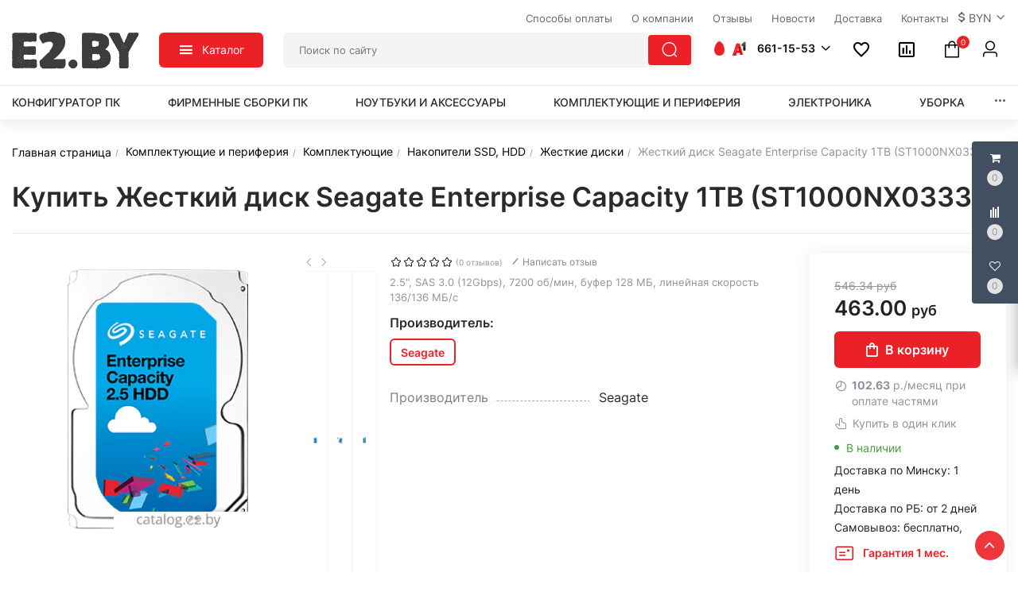

--- FILE ---
content_type: text/html; charset=UTF-8
request_url: https://e2.by/product/zestkij-disk-seagate-enterprise-capacity-1tb-st1000nx0333
body_size: 56751
content:
<!DOCTYPE html>
<html lang="ru">
<head>
    <meta charset="utf-8">
    <meta http-equiv="X-UA-Compatible" content="IE=edge">
    <meta name="viewport" content="width=device-width, initial-scale=1">

    <meta name="csrf-token" content="iFPzbFfmQOTQCx8mGzXC5ZOMGGidn7gZjpOaH6pG">
    <meta name="locale" content="ru">
    <meta name="localeid" content="1">
    <meta name="allowEdit" content="" />
    <meta name="is-mobile" content="0" />

    <meta name="wsserverurl" content="https://e2.by:3004">

            <meta name="authorize" content="">
    
            <meta name="user_id" content="">
        
            <meta name="is_checkout_page" content="">
        
    <script>
      window.locale = JSON.parse('{"id":1,"name":"Rus","locale":"ru","description":"\u041c\u0438\u043d\u0441\u043a","image":null,"site":"https:\/\/e2by.ru","in_admin":1,"default_admin":0}');
    </script>

    <title>Купить Жесткий диск Seagate Enterprise Capacity 1TB (ST1000NX0333) в рассрочку и по безналу | Жесткие диски e2.by</title>
    <meta content="Купить Жесткий диск Seagate Enterprise Capacity 1TB (ST1000NX0333) жесткий диск в рассрочку!⭐. Доставка жестких дисков в Минске ☎ Безналичный расчет. ⏩ Доставка по Беларуси. ⭐ Гарантия." name="description" />

    
    <script type="text/javascript">
        !function(t){var e={};function n(r){if(e[r])return e[r].exports;var o=e[r]={i:r,l:!1,exports:{}};return t[r].call(o.exports,o,o.exports,n),o.l=!0,o.exports}n.m=t,n.c=e,n.d=function(t,e,r){n.o(t,e)||Object.defineProperty(t,e,{enumerable:!0,get:r})},n.r=function(t){"undefined"!=typeof Symbol&&Symbol.toStringTag&&Object.defineProperty(t,Symbol.toStringTag,{value:"Module"}),Object.defineProperty(t,"__esModule",{value:!0})},n.t=function(t,e){if(1&e&&(t=n(t)),8&e)return t;if(4&e&&"object"==typeof t&&t&&t.__esModule)return t;var r=Object.create(null);if(n.r(r),Object.defineProperty(r,"default",{enumerable:!0,value:t}),2&e&&"string"!=typeof t)for(var o in t)n.d(r,o,function(e){return t[e]}.bind(null,o));return r},n.n=function(t){var e=t&&t.__esModule?function(){return t.default}:function(){return t};return n.d(e,"a",e),e},n.o=function(t,e){return Object.prototype.hasOwnProperty.call(t,e)},n.p="/",n(n.s=17)}({"+plU":function(t,e,n){"use strict";n.r(e);var r=n("o0o1"),o=n.n(r);function i(t,e,n,r,o,i,a){try{var c=t[i](a),u=c.value}catch(t){return void n(t)}c.done?e(u):Promise.resolve(u).then(r,o)}function a(t){return function(){var e=this,n=arguments;return new Promise((function(r,o){var a=t.apply(e,n);function c(t){i(a,r,o,c,u,"next",t)}function u(t){i(a,r,o,c,u,"throw",t)}c(void 0)}))}}window.initFunctions={},window.initComponents={};var c={},u={},s=function(){this.const=n("be+E");var t=this;this.extend=function(t,e){for(var n in e)e.hasOwnProperty(n)&&(t[n]=e[n]);return t},this.b64DecodeUnicode=function(t){return decodeURIComponent(atob(t).split("").map((function(t){return"%"+("00"+t.charCodeAt(0).toString(16)).slice(-2)})).join(""))},this.loadStyle=function(t,e){if($("link[href='"+t+"']").length<1){var n=document.getElementsByTagName("body")[0],r=document.createElement("link");r.rel="stylesheet",r.type="text/css",r.href=t,r.onload=e,n.appendChild(r)}else e()},this.loadScript=function(t,e,n){if(c[t]){if(e){var r=$('script[src="'+t+'"]');"1"==$(r).attr("is_load")?e():u[t].push(e)}}else{c[t]=!0;var o=document.getElementsByTagName("body")[0],i=document.createElement("script");i.type="text/javascript",i.src=t,$(i).attr("is_load","0"),u[t]=[],n&&u[t].push(n),e&&u[t].push(e),i.onload=function(){u[t].forEach((function(t){t()})),$(i).attr("is_load","1")},o.appendChild(i)}},this.clearComponentCache=function(t){var e=(t=this.extend({component:null},t)).component.attr("data-id-component");return new Promise((function(t,n){$.ajaxLib.send_post({data:{},url:$.routeLaravel("cms.service.clearCacheComponent",currentLocale,e),formatErrors:"Laravel",call_true:function(e){t(e)},call_false:function(t){n(t)}})}))},this.clearComponentCacheById=function(t){return t=this.extend({component:null},t),new Promise((function(e,n){$.ajaxLib.send_post({data:{},url:$.routeLaravel("cms.service.clearCacheComponent",currentLocale,t.component),formatErrors:"Laravel",call_true:function(t){e(t)},call_false:function(t){n(t)}})}))},this.freshComponentJqAuto=function(){var e=a(o.a.mark((function e(n){var r,i,a,c,u,s,l;return o.a.wrap((function(e){for(;;)switch(e.prev=e.next){case 0:if((n=this.extend({component:null,idStructure:null,params:{},callInit:!0,template:null,url:location.href,lazy:!1},n)).component.length){e.next=3;break}return e.abrupt("return");case 3:return r=n.component.attr("id"),i=t.components[r],a=i.component_id,c=n.idStructure?n.idStructure:i.structure_id,u=$.parseJSON(i.params),s=t.extend(u,n.params),l=new Promise((function(e,o){$.ajaxLib.send_post({data:{params:s,url:n.url,api:!1,key:r,lazy:n.lazy},url:$.routeLaravel("cms.service.freshComponent",currentLocale,a,c),formatErrors:"Laravel",call_true:function(o){n.component.closest(".layer_replace").replaceWith(o.data.content),n.callInit&&t.initTemplateComponent(r,!0),e(o)},call_false:function(t){o(t)}})})),e.next=7,l;case 7:return e.abrupt("return",e.sent);case 8:case"end":return e.stop()}}),e,this)})));return function(t){return e.apply(this,arguments)}}(),this.getNewComponent=function(){var e=a(o.a.mark((function e(n){var r,i;return o.a.wrap((function(e){for(;;)switch(e.prev=e.next){case 0:return null===(r=this.extend({component_id:null,structure_id:null,params:{},url:location.href,lazy:!1,declare:!0,init:!1},n)).structure_id&&(r.structure_id=t.const.models.Structure.TYPE_ROOT),i=new Promise((function(e,o){$.ajaxLib.send_post({data:{params:r.params,url:r.url,api:!1,lazy:n.lazy},url:$.routeLaravel("cms.service.getNewComponent",currentLocale,r.component_id,r.structure_id),formatErrors:"Laravel",call_true:function(n){r.declare&&t.declareComponent(n.data.declareParams),r.init&&t.initTemplateComponent(n.data.key,!0),e(n)},call_false:function(t){o(t)}})})),e.next=5,i;case 5:return e.abrupt("return",e.sent);case 6:case"end":return e.stop()}}),e,this)})));return function(t){return e.apply(this,arguments)}}(),this.getComponentApi=function(){var e=a(o.a.mark((function e(n){var r,i;return o.a.wrap((function(e){for(;;)switch(e.prev=e.next){case 0:return null===(r=this.extend({component_id:null,structure_id:null,params:{},url:location.href,lazy:!1,loadwindow:!1},n)).structure_id&&(r.structure_id=t.const.models.Structure.TYPE_ROOT),i=new Promise((function(t,e){$.ajaxLib.send_post({data:{params:r.params,url:r.url,api:!0,lazy:r.lazy},loadwindow:r.loadwindow,url:$.routeLaravel("cms.service.freshComponent",currentLocale,r.component_id,r.structure_id),formatErrors:"Laravel",call_true:function(e){t(e)},call_false:function(t){e(t)}})})),e.next=5,i;case 5:return e.abrupt("return",e.sent);case 6:case"end":return e.stop()}}),e,this)})));return function(t){return e.apply(this,arguments)}}(),this.getComponenstApi=function(){var e=a(o.a.mark((function e(n){var r,i;return o.a.wrap((function(e){for(;;)switch(e.prev=e.next){case 0:return null===(r=this.extend({component_ids:[],structure_id:null,params:{},url:location.href,lazy:!1,loadwindow:!1},n)).structure_id&&(r.structure_id=t.const.models.Structure.TYPE_ROOT),i=new Promise((function(t,e){$.ajaxLib.send_post({data:{component_ids:r.component_ids,structure_id:r.structure_id,params:r.params,url:r.url,api:!0,lazy:n.lazy},loadwindow:r.loadwindow,url:$.routeLaravel("cms.service.getComponents",currentLocale),formatErrors:"Laravel",call_true:function(e){t(e)},call_false:function(t){e(t)}})})),e.next=5,i;case 5:return e.abrupt("return",e.sent);case 6:case"end":return e.stop()}}),e,this)})));return function(t){return e.apply(this,arguments)}}(),this.declareInitComponentTemplate=function(t){var e=this.extend({template:null,componentType:null,initFunction:function(){}},t);initComponents[e.componentType+"_"+e.template]=e.initFunction},this.getComponentById=function(e){for(var n in e=parseInt(e),t.components){var r=t.components[n];if(parseInt(r.component_id)===e)return t.components[n]}return null},this.getComponentByTemplate=function(e){for(var n in t.components){if(t.components[n].template===e)return t.components[n]}return null},this.components={},this.declareComponent=function(e){var n=this.extend({key:null,component_id:null,structure_id:null,component_type_id:null,component_type_name:null,params:null,params1:null,settings:null,template:null,el_id:null},e);n.key&&(n.params=t.b64DecodeUnicode(n.params),n.settings=t.b64DecodeUnicode(n.settings),this.components[n.key]={component_id:n.component_id,structure_id:n.structure_id,component_type_id:n.component_type_id,component_type_name:n.component_type_name,params:n.params,settings:n.settings,template:n.template,el_id:n.el_id,inited:!1})},this.initAllComponents=function(t){for(var e in this.components)this.initTemplateComponent(e,t);this.store.dispatch("FRESH_STORE_DATA")},this.initTemplateComponent=function(t,e){var n=this.components[t];if(null!==document.getElementById(n.el_id)&&(!n.inited||e)){var r=n.component_type_name+"_"+n.template,o="#"+n.el_id;"function"==typeof initComponents[r]?(initComponents[r](n,t,o),n.inited=!0):window.APP_DEBUG&&console.warn("Init function for template '"+r+"' not found")}},this.decodeHTML=function(t){var e=document.createElement("textarea");return e.innerHTML=t,e.value}};!function(t,e){t=t||"docReady",e=e||window;var n=[],r=!1,o=!1;function i(){if(!r){r=!0;for(var t=0;t<n.length;t++)n[t].fn.call(window,n[t].ctx);n=[]}}function a(){"complete"===document.readyState&&i()}e[t]=function(t,e){if("function"!=typeof t)throw new TypeError("callback for docReady(fn) must be a function");r?setTimeout((function(){t(e)}),1):(n.push({fn:t,ctx:e}),"complete"===document.readyState?setTimeout(i,1):o||(document.addEventListener?(document.addEventListener("DOMContentLoaded",i,!1),window.addEventListener("load",i,!1)):(document.attachEvent("onreadystatechange",a),window.attachEvent("onload",i)),o=!0))}}("docReady",window),window.CMS=new s},17:function(t,e,n){t.exports=n("+plU")},"be+E":function(t){t.exports=JSON.parse('{"imageConfigRule":{"structure":"structure"},"imageConfigRuleDefaultSize":{"structure":"standart"},"models":{"materialTypeFieldType":{"string":1,"text":2,"img":3,"enum":4,"float":5},"feedbackTypeLinks":{"ID_TYPE_PRODUCT":1,"ID_TYPE_IBLOCK":2,"ID_TYPE_NOLINK":3},"ProductReviewStatus":{"ID_NO_MODERATE":1,"ID_MODERATE":2},"CartParamType":{"text":1,"select":2,"location":3,"datepicker":4,"timepicker":5},"CartLocationType":{"COUNTRY":1,"REGION":3,"CITY":4,"SUBREGION":5,"VILLAGE":6},"ProductDiscountType":{"productType":1,"product":2,"structure":3,"productAlias":4,"productExternal":5,"productName":6,"productQuantity":7,"productParam":8},"ProductDiscountTerm":{"AND":1,"OR":2},"JqgridSettingType":{"ID_TYPE_PRODUCT":1,"ID_TYPE_PRODUCT_FILTER":2,"ID_TYPE_PRODUCT_PARAM_ENUM":3,"ID_TYPE_PRODUCT_OFFER":4,"ID_TYPE_PRODUCT_OFFER_PARAM_ENUM":5,"ID_TYPE_USER":6,"ID_IBLOCK_TYPE_FIELD":7,"ID_TYPE_IBLOCK_PARAM_ENUM":8,"ID_TYPE_IBLOCK":9,"ID_FEEDBACK_TYPE":10,"ID_CART_ORDER_TYPE":11,"ID_TYPE_IBLOCK_FILTER":14,"ID_TYPE_AGENT":15,"ID_TYPE_ELEMENT_VIEW":16,"ID_TYPE_LANGUAGE":17,"ID_TYPE_STRUCTURE_PARAM_ENUM":18,"ID_TYPE_PRODUCT_DISCOUNT":19,"ID_TYPE_CART_PARAM_ENUM":20,"ID_TYPE_PRODUCT_INVOICE":21,"ID_TYPE_CURRENCY":22,"ID_TYPE_PRODUCT_REVIEW":23,"ID_TYPE_USER_PROFILE":24,"ID_CART_DELIVERY":25,"ID_CART_DELIVERY_GROUP":26,"ID_CART_PAYMENT":27,"ID_CART_PARAM":28,"ID_CART_PAYER":29,"ID_EMAIL_TEMPLATE":30,"ID_USER_ROLE":31,"ID_CMS_REDIRECT":32,"ID_TYPE_VIEW_MATERIAL":33,"ID_TYPE_VIEW_STRUCTURE":34,"ID_TYPE_REVIEW":35,"ID_TYPE_CMS_OAUTH_TOKENS":36,"ID_TYPE_CMS_EXPORT":37,"ID_TYPE_CMS_IMPORT":38,"ID_TYPE_ONLINER_PARSER":39,"ID_TYPE_PRODUCT_OFFER_AVAILABLE":40},"UserSessionImgType":{"TYPE_PRODUCT_ID":1,"TYPE_STRUCTURE_ID":4,"TYPE_STRUCTURE_PARAM_ID":5,"TYPE_PRODUCT_PARAM_ID":2,"TYPE_PRODUCT_OFFER_PARAM_ID":3,"TYPE_PRODUCT":"product","TYPE_PRODUCT_PARAM":"product_param","TYPE_PRODUCT_OFFER_PARAM":"product_offer","TYPE_IBLOCK_ID":6,"TYPE_IBLOCK_PARAM_ID":7},"Structure":{"TYPE_ROOT":1,"TYPE_IBLOCK":3,"TYPE_MAIN_LAYER":5,"TYPE_EXT_LAYER":7,"TYPE_LINK":11,"TYPE_FIRST_IBLOCK":12,"TYPE_PRODUCT":13},"ComponentTypes":{"ProductOffers":58,"ProductDetail":55,"CartPrev":52,"ComparePrev":64,"ListProducts":49,"WishlistPrev":66,"ProductReviewsNew":76,"ProductGroupTabs":78},"cms_email_templates":{"ID_TYPE_NEW_ORDER_ADMIN":5,"ID_TYPE_NEW_INVOICE_ADMIN":7}},"sessions":{"KEY_LOCATION":"ses_cms_location","KEY_CURRENCY":"ses_cms_currency","KEY_IBLOCK_FIELD":"ses_iblock_filed_admin","KEY_PRODUCT_PARAM":"ses_product_param_admin","KEY_PRODUCT_OFFER_PARAM":"ses_product_offer_param_admin","KEY_IBLOCK_TYPE":"ses_iblock_filed_admin","KEY_CONFIRM_LANG":"key_confirm_lang","KEY_PRODUCT_TYPE":"ses_product_field_admin","KEY_PRODUCT_STRUCTURE":"ses_product_structure","KEY_IBLOCK_STRUCTURE":"ses_iblock_structure","KEY_ADMIN_LANGUAGE":"ses_admin_language"},"admin":{"ID_COMPONENT_FILTER_PRODUCT":160,"ID_COMPONENT_FILTER_IBLOCK":230}}')},mLhc:function(t,e,n){var r=function(t){"use strict";var e=Object.prototype,n=e.hasOwnProperty,r="function"==typeof Symbol?Symbol:{},o=r.iterator||"@@iterator",i=r.asyncIterator||"@@asyncIterator",a=r.toStringTag||"@@toStringTag";function c(t,e,n){return Object.defineProperty(t,e,{value:n,enumerable:!0,configurable:!0,writable:!0}),t[e]}try{c({},"")}catch(t){c=function(t,e,n){return t[e]=n}}function u(t,e,n,r){var o=e&&e.prototype instanceof p?e:p,i=Object.create(o.prototype),a=new R(r||[]);return i._invoke=function(t,e,n){var r="suspendedStart";return function(o,i){if("executing"===r)throw new Error("Generator is already running");if("completed"===r){if("throw"===o)throw i;return L()}for(n.method=o,n.arg=i;;){var a=n.delegate;if(a){var c=v(a,n);if(c){if(c===l)continue;return c}}if("next"===n.method)n.sent=n._sent=n.arg;else if("throw"===n.method){if("suspendedStart"===r)throw r="completed",n.arg;n.dispatchException(n.arg)}else"return"===n.method&&n.abrupt("return",n.arg);r="executing";var u=s(t,e,n);if("normal"===u.type){if(r=n.done?"completed":"suspendedYield",u.arg===l)continue;return{value:u.arg,done:n.done}}"throw"===u.type&&(r="completed",n.method="throw",n.arg=u.arg)}}}(t,n,a),i}function s(t,e,n){try{return{type:"normal",arg:t.call(e,n)}}catch(t){return{type:"throw",arg:t}}}t.wrap=u;var l={};function p(){}function _(){}function d(){}var f={};f[o]=function(){return this};var m=Object.getPrototypeOf,h=m&&m(m(C([])));h&&h!==e&&n.call(h,o)&&(f=h);var E=d.prototype=p.prototype=Object.create(f);function T(t){["next","throw","return"].forEach((function(e){c(t,e,(function(t){return this._invoke(e,t)}))}))}function y(t,e){var r;this._invoke=function(o,i){function a(){return new e((function(r,a){!function r(o,i,a,c){var u=s(t[o],t,i);if("throw"!==u.type){var l=u.arg,p=l.value;return p&&"object"==typeof p&&n.call(p,"__await")?e.resolve(p.__await).then((function(t){r("next",t,a,c)}),(function(t){r("throw",t,a,c)})):e.resolve(p).then((function(t){l.value=t,a(l)}),(function(t){return r("throw",t,a,c)}))}c(u.arg)}(o,i,r,a)}))}return r=r?r.then(a,a):a()}}function v(t,e){var n=t.iterator[e.method];if(void 0===n){if(e.delegate=null,"throw"===e.method){if(t.iterator.return&&(e.method="return",e.arg=void 0,v(t,e),"throw"===e.method))return l;e.method="throw",e.arg=new TypeError("The iterator does not provide a 'throw' method")}return l}var r=s(n,t.iterator,e.arg);if("throw"===r.type)return e.method="throw",e.arg=r.arg,e.delegate=null,l;var o=r.arg;return o?o.done?(e[t.resultName]=o.value,e.next=t.nextLoc,"return"!==e.method&&(e.method="next",e.arg=void 0),e.delegate=null,l):o:(e.method="throw",e.arg=new TypeError("iterator result is not an object"),e.delegate=null,l)}function P(t){var e={tryLoc:t[0]};1 in t&&(e.catchLoc=t[1]),2 in t&&(e.finallyLoc=t[2],e.afterLoc=t[3]),this.tryEntries.push(e)}function I(t){var e=t.completion||{};e.type="normal",delete e.arg,t.completion=e}function R(t){this.tryEntries=[{tryLoc:"root"}],t.forEach(P,this),this.reset(!0)}function C(t){if(t){var e=t[o];if(e)return e.call(t);if("function"==typeof t.next)return t;if(!isNaN(t.length)){var r=-1,i=function e(){for(;++r<t.length;)if(n.call(t,r))return e.value=t[r],e.done=!1,e;return e.value=void 0,e.done=!0,e};return i.next=i}}return{next:L}}function L(){return{value:void 0,done:!0}}return _.prototype=E.constructor=d,d.constructor=_,_.displayName=c(d,a,"GeneratorFunction"),t.isGeneratorFunction=function(t){var e="function"==typeof t&&t.constructor;return!!e&&(e===_||"GeneratorFunction"===(e.displayName||e.name))},t.mark=function(t){return Object.setPrototypeOf?Object.setPrototypeOf(t,d):(t.__proto__=d,c(t,a,"GeneratorFunction")),t.prototype=Object.create(E),t},t.awrap=function(t){return{__await:t}},T(y.prototype),y.prototype[i]=function(){return this},t.AsyncIterator=y,t.async=function(e,n,r,o,i){void 0===i&&(i=Promise);var a=new y(u(e,n,r,o),i);return t.isGeneratorFunction(n)?a:a.next().then((function(t){return t.done?t.value:a.next()}))},T(E),c(E,a,"Generator"),E[o]=function(){return this},E.toString=function(){return"[object Generator]"},t.keys=function(t){var e=[];for(var n in t)e.push(n);return e.reverse(),function n(){for(;e.length;){var r=e.pop();if(r in t)return n.value=r,n.done=!1,n}return n.done=!0,n}},t.values=C,R.prototype={constructor:R,reset:function(t){if(this.prev=0,this.next=0,this.sent=this._sent=void 0,this.done=!1,this.delegate=null,this.method="next",this.arg=void 0,this.tryEntries.forEach(I),!t)for(var e in this)"t"===e.charAt(0)&&n.call(this,e)&&!isNaN(+e.slice(1))&&(this[e]=void 0)},stop:function(){this.done=!0;var t=this.tryEntries[0].completion;if("throw"===t.type)throw t.arg;return this.rval},dispatchException:function(t){if(this.done)throw t;var e=this;function r(n,r){return a.type="throw",a.arg=t,e.next=n,r&&(e.method="next",e.arg=void 0),!!r}for(var o=this.tryEntries.length-1;o>=0;--o){var i=this.tryEntries[o],a=i.completion;if("root"===i.tryLoc)return r("end");if(i.tryLoc<=this.prev){var c=n.call(i,"catchLoc"),u=n.call(i,"finallyLoc");if(c&&u){if(this.prev<i.catchLoc)return r(i.catchLoc,!0);if(this.prev<i.finallyLoc)return r(i.finallyLoc)}else if(c){if(this.prev<i.catchLoc)return r(i.catchLoc,!0)}else{if(!u)throw new Error("try statement without catch or finally");if(this.prev<i.finallyLoc)return r(i.finallyLoc)}}}},abrupt:function(t,e){for(var r=this.tryEntries.length-1;r>=0;--r){var o=this.tryEntries[r];if(o.tryLoc<=this.prev&&n.call(o,"finallyLoc")&&this.prev<o.finallyLoc){var i=o;break}}i&&("break"===t||"continue"===t)&&i.tryLoc<=e&&e<=i.finallyLoc&&(i=null);var a=i?i.completion:{};return a.type=t,a.arg=e,i?(this.method="next",this.next=i.finallyLoc,l):this.complete(a)},complete:function(t,e){if("throw"===t.type)throw t.arg;return"break"===t.type||"continue"===t.type?this.next=t.arg:"return"===t.type?(this.rval=this.arg=t.arg,this.method="return",this.next="end"):"normal"===t.type&&e&&(this.next=e),l},finish:function(t){for(var e=this.tryEntries.length-1;e>=0;--e){var n=this.tryEntries[e];if(n.finallyLoc===t)return this.complete(n.completion,n.afterLoc),I(n),l}},catch:function(t){for(var e=this.tryEntries.length-1;e>=0;--e){var n=this.tryEntries[e];if(n.tryLoc===t){var r=n.completion;if("throw"===r.type){var o=r.arg;I(n)}return o}}throw new Error("illegal catch attempt")},delegateYield:function(t,e,n){return this.delegate={iterator:C(t),resultName:e,nextLoc:n},"next"===this.method&&(this.arg=void 0),l}},t}(t.exports);try{regeneratorRuntime=r}catch(t){Function("r","regeneratorRuntime = r")(r)}},o0o1:function(t,e,n){t.exports=n("mLhc")}});
    </script>

    <link rel="stylesheet" href="/frontend/frontend.css?id=fc2dbfd683cafcf9d6f4">
    
            <link href="https://e2.by/product/zestkij-disk-seagate-enterprise-capacity-1tb-st1000nx0333" rel="canonical">
    
    <link rel="icon" type="image/vnd.microsoft.icon" href="/16new.jpg?v=15">
    <link type="image/png" sizes="16x16" rel="icon" href="/16new.jpg?v=15">
    <link type="image/png" sizes="32x32" rel="icon" href="/32new.jpg?v=15">
    <link type="image/png" sizes="64x64" rel="icon" href="/64new.jpg?v=15">
    <link type="image/png" sizes="96x96" rel="icon" href="/96new.jpg?v=15">
    
    <meta name="yandex-verification" content="8a3c25aa07e2869b" />
    <meta name="yandex-verification" content="be38bb5716530c6c" />
	
  
  
  <!-- Yandex.Metrika counter -->
<script type="text/javascript" >
   (function(m,e,t,r,i,k,a){m[i]=m[i]||function(){(m[i].a=m[i].a||[]).push(arguments)};
   m[i].l=1*new Date();
   for (var j = 0; j < document.scripts.length; j++) {if (document.scripts[j].src === r) { return; }}
   k=e.createElement(t),a=e.getElementsByTagName(t)[0],k.async=1,k.src=r,a.parentNode.insertBefore(k,a)})
   (window, document, "script", "https://mc.yandex.ru/metrika/tag.js", "ym");

   ym(103294417, "init", {
        clickmap:true,
        trackLinks:true,
        accurateTrackBounce:true,
        webvisor:true
   });
</script>
<noscript><div><img src="https://mc.yandex.ru/watch/103294417" style="position:absolute; left:-9999px;" alt="" /></div></noscript>
<!-- /Yandex.Metrika counter -->


<!-- Google Tag Manager -->
<script>(function(w,d,s,l,i){w[l]=w[l]||[];w[l].push({'gtm.start':
new Date().getTime(),event:'gtm.js'});var f=d.getElementsByTagName(s)[0],
j=d.createElement(s),dl=l!='dataLayer'?'&l='+l:'';j.async=true;j.src=
'https://www.googletagmanager.com/gtm.js?id='+i+dl;f.parentNode.insertBefore(j,f);
})(window,document,'script','dataLayer','GTM-5SWTTCK5');</script>
<!-- End Google Tag Manager -->

 <meta name="yandex-verification" content="0c43cb54f3c12a63" />

<meta name="google-site-verification" content="5FLpXdrMDBZAxn5X3EfzB67z-KpEdWTpp7XOWWduyYY" />

</head>

<!-- Google Tag Manager (noscript) -->
<noscript><iframe src="https://www.googletagmanager.com/ns.html?id=GTM-5SWTTCK5"
height="0" width="0" style="display:none;visibility:hidden"></iframe></noscript>
<!-- End Google Tag Manager (noscript) -->



<body class="product_page">

                        <div class='layer_replace'>
    <div 
        id="_com51696fbd27ca77c"
        class='component-block '
        data-id-component='51'
        data-id-structure='165'
        data-lazy-loaded=''
        data-component-type='CkeditorClient'
        data-component-template='CkeditorClient.v_ckeditor_client'
        >     
        <div class='component_inner _com51696fbd27ca77c'>
            
        </div>
    </div>
</div>

            
                        <div class='layer_replace'>
    <div 
        id="_com139696fbd27cab7e"
        class='component-block '
        data-id-component='139'
        data-id-structure='165'
        data-lazy-loaded=''
        data-component-type='ScrollTopBtn'
        data-component-template='ScrollTopBtn.v_scroll_top'
        >     
        <div class='component_inner _com139696fbd27cab7e'>
            <div>
    <span id="scrollUp">
        <i class="el-icon-arrow-up"></i>
    </span>
</div>
        </div>
    </div>
</div>

                    <div class='layer_replace'>
    <div 
        id="_com240696fbd27caf56"
        class='component-block '
        data-id-component='240'
        data-id-structure='165'
        data-lazy-loaded=''
        data-component-type='CustomCss'
        data-component-template='CustomCss.v_custom_css'
        >     
        <div class='component_inner _com240696fbd27caf56'>
            <script type="text/javascript">
docReady(function() {
    
    var file = '/customstatic/css.css';
    var fileSize = '0';
    var timeOut = parseInt('5000');
    
    setTimeout(function(){
        CMS.loadStyle(file+'?'+fileSize);
    }, timeOut);
         
});
</script>

        </div>
    </div>
</div>

                    <div class='layer_replace'>
    <div 
        id="_com241696fbd27cb31d"
        class='component-block '
        data-id-component='241'
        data-id-structure='165'
        data-lazy-loaded=''
        data-component-type='CustomJs'
        data-component-template='CustomJs.v_custom_js'
        >     
        <div class='component_inner _com241696fbd27cb31d'>
            <script type="text/javascript">
docReady(function() {
    
    var file = '/customstatic/js.js';
    var fileSize = '0';
    var timeOut = parseInt('5000');
    
    setTimeout(function(){
        CMS.loadScript(file+'?'+fileSize);
    }, timeOut);
         
});
</script>

        </div>
    </div>
</div>

                    <div class='layer_replace'>
    <div 
        id="_com220696fbd27cb6ab"
        class='component-block '
        data-id-component='220'
        data-id-structure='165'
        data-lazy-loaded=''
        data-component-type='UserPanel'
        data-component-template='UserPanel.v_user_panel'
        >     
        <div class='component_inner _com220696fbd27cb6ab'>
            <user-panel
    :show-in-mobile="false"
    :show-in-desktop="true"
            :component-cart-prev-id="221"
                :component-compare-prev-id="222"
                :component-wishlist-prev-id="226"
        ></user-panel>
        </div>
    </div>
</div>

             

                        <div class='layer_replace'>
    <div 
        id="_com233696fbd27cbd39"
        class='component-block '
        data-id-component='233'
        data-id-structure='165'
        data-lazy-loaded=''
        data-component-type='MobileMenuPanel'
        data-component-template='MobileMenuPanel.v_mobile_panel'
        >     
        <div class='component_inner _com233696fbd27cbd39'>
            <mobile-panel ref="mobilePanel"></mobile-panel>
        </div>
    </div>
</div>

                
    <header class="main_header d-none d-lg-block d-xl-block">
                        <div class='layer_replace'>
    <div 
        id="_com333696fbd27ceecf"
        class='component-block '
        data-id-component='333'
        data-id-structure='165'
        data-lazy-loaded=''
        data-component-type='TextBlockMultiLangs'
        data-component-template='TextBlockMultiLangs.v_text_block_ml'
        >     
        <div class='component_inner _com333696fbd27ceecf'>
            <div 
        class='editable_content_cms' 
        data-field="text[1]" 
        data-id="333" 
        data-type="component"
    >
        
    </div>

        </div>
    </div>
</div>

                    <div class="container">        
        <div class="top_panel">
                                    <div class='layer_replace'>
    <div 
        id="_com299696fbd27cf361"
        class='component-block '
        data-id-component='299'
        data-id-structure='165'
        data-lazy-loaded=''
        data-component-type='MenuBuilder'
        data-component-template='MenuBuilder.v_top_menu_1'
        >     
        <div class='component_inner _com299696fbd27cf361'>
            <div class="header-top-menu">
  <ul class="header-top-nav">
        <li>
      <a href="/article/sposobi-oplati">
        <span class='top_m_name'>
          Способы оплаты
        </span>
              </a>
          </li>
        <li>
      <a href="/article/o-kompanii">
        <span class='top_m_name'>
          О компании
        </span>
              </a>
          </li>
        <li>
      <a href="/article/reviews">
        <span class='top_m_name'>
          Отзывы
        </span>
              </a>
          </li>
        <li>
      <a href="/blog/news">
        <span class='top_m_name'>
          Новости
        </span>
              </a>
          </li>
        <li>
      <a href="/article/deliveries">
        <span class='top_m_name'>
          Доставка
        </span>
              </a>
          </li>
        <li>
      <a href="/article/contacts">
        <span class='top_m_name'>
          Контакты
        </span>
              </a>
          </li>
      </ul>
</div>

        </div>
    </div>
</div>

                          <div class='layer_replace'>
    <div 
        id="_com33696fbd27cf892"
        class='component-block '
        data-id-component='33'
        data-id-structure='165'
        data-lazy-loaded=''
        data-component-type='MenuCurrency'
        data-component-template='MenuCurrency.v_menu_curs'
        >     
        <div class='component_inner _com33696fbd27cf892'>
            <div ref='mainBlock' class="top-right-bar-col not_loaded">
    <el-dropdown trigger="click">
        <div>
            <span class="tr-bar-icon-bl">
                <span class="icon-group-1-currency"></span>
            </span>
            <span class="tr-bar-text-bl">
                BYN
            </span>
            <span class="tr-bar-caret-bl">
                <span class="icon-group-1-arr-1"></span>
            </span>
        </div>
        <el-dropdown-menu class='currency_drop_menu' slot="dropdown">
            <div class="top-right-bar-drop-menu">
                                    <span @click.stop.prevent="setCurrency(1)" class="tr-bar-dm-link item">
                        BYN руб
                    </span>
                                    <span @click.stop.prevent="setCurrency(4)" class="tr-bar-dm-link item">
                        RUR руб
                    </span>
                            </div>
        </el-dropdown-menu>
    </el-dropdown>
</div>
        </div>
    </div>
</div>

                              </div>
      </div>
      <div class="container">
        <div class="center_header">
          <div class="logo_pos">
                                          <div class='layer_replace'>
    <div 
        id="_com275696fbd27cff5a"
        class='component-block '
        data-id-component='275'
        data-id-structure='165'
        data-lazy-loaded=''
        data-component-type='TextBlockMultiLangs'
        data-component-template='TextBlockMultiLangs.v_text_block_ml'
        >     
        <div class='component_inner _com275696fbd27cff5a'>
            <div 
        class='editable_content_cms' 
        data-field="text[1]" 
        data-id="275" 
        data-type="component"
    >
        <a href="/"><img alt="e2.by - компьютеры и комплектующие по безналичному расчету и с НДС" src="/ckfinder2.4/userfiles/images/logo/logo.svg" style="width: 100%; height: 54px;" /></a>
    </div>

        </div>
    </div>
</div>

                                    </div>
          <div class="menu_pos">
                                          <div class='layer_replace'>
    <div 
        id="_com250696fbd27d03f7"
        class='component-block '
        data-id-component='250'
        data-id-structure='165'
        data-lazy-loaded=''
        data-component-type='MenuBuilder'
        data-component-template='MenuBuilder.v_main_menu_v2'
        >     
        <div class='component_inner _com250696fbd27d03f7'>
            <div class="hidden-sm hidden-xs mainmenuV2block">
    <div class="">
        <div class="nav-site-block">
            <ul class="nav navasone">
                                                            <li class="dropdown dropdown-first-item">
                            
                            <div class="main-header-nav-site-block">
                                <div @click="toggleMenu" class="hn-button-bl">
                                    <span class="hn-button-icon-bl">
                                        <span v-if="showedMainMenu" class="el-icon-close icon_close_menu"></span>
                                        <span v-if="!showedMainMenu" class="icon-group-1-reorder"></span>
                                    </span>
                                    <span class="hn-button-text-bl">
                                        Каталог
                                    </span>
                                </div>
                            </div>
                            
                            <div v-show="showedMainMenu" ref="dropMenuMain" class="big-dropdown-menu hiddenel">
                                <div class="container">
                                  <div class="flex-blm">
                                      <div class=" flex-left-c-m">
                                          <div class="main-nav-left-col">
                                              <div class='title_lft'>
                                                  Популярные категории
                                              </div>
                                              <ul class='LEFT_PROD_CATS'>
                                                                                                        <li class='submenu_one' @mouseover="showRightMenu(6806)" @mouseleave="hideRightMenu(6806)">
                                                          <a
                                                              v-bind:class="{'selected' : showedRightMenu[6806]}"
                                                              class="nav-left-col-link has_icon_mc" 
                                                              href="/article/configurator"
                                                              >
                                                                                                                                                                                              <i class="icomoonii" data-iconi="&#xea0d;"></i>
                                                                                                                            Конфигуратор ПК
                                                          </a>
                                                          <span class='menu_icon_right'>
                                                              <i class='el-icon-arrow-right'></i>
                                                          </span>
                                                      </li>
                                                                                                        <li class='submenu_one' @mouseover="showRightMenu(6837)" @mouseleave="hideRightMenu(6837)">
                                                          <a
                                                              v-bind:class="{'selected' : showedRightMenu[6837]}"
                                                              class="nav-left-col-link has_icon_mc" 
                                                              href="/catalogs/pc-build-e2by"
                                                              >
                                                                                                                                                                                              <i class="icomoonii" data-iconi="&#xea3b;"></i>
                                                                                                                            Фирменные сборки ПК
                                                          </a>
                                                          <span class='menu_icon_right'>
                                                              <i class='el-icon-arrow-right'></i>
                                                          </span>
                                                      </li>
                                                                                                        <li class='submenu_one' @mouseover="showRightMenu(6823)" @mouseleave="hideRightMenu(6823)">
                                                          <a
                                                              v-bind:class="{'selected' : showedRightMenu[6823]}"
                                                              class="nav-left-col-link has_icon_mc" 
                                                              href="/catalogs/notebook-and-acsessuares"
                                                              >
                                                                                                                                                                                              <i class="icomoonii" data-iconi="&#xe8fa;"></i>
                                                                                                                            Ноутбуки и аксессуары
                                                          </a>
                                                          <span class='menu_icon_right'>
                                                              <i class='el-icon-arrow-right'></i>
                                                          </span>
                                                      </li>
                                                                                                        <li class='submenu_one' @mouseover="showRightMenu(6727)" @mouseleave="hideRightMenu(6727)">
                                                          <a
                                                              v-bind:class="{'selected' : showedRightMenu[6727]}"
                                                              class="nav-left-col-link has_icon_mc" 
                                                              href="/catalogs/computer-technology"
                                                              >
                                                                                                                                                                                              <i class="icomoonii" data-iconi="&#xea69;"></i>
                                                                                                                            Комплектующие и периферия
                                                          </a>
                                                          <span class='menu_icon_right'>
                                                              <i class='el-icon-arrow-right'></i>
                                                          </span>
                                                      </li>
                                                                                                        <li class='submenu_one' @mouseover="showRightMenu(6814)" @mouseleave="hideRightMenu(6814)">
                                                          <a
                                                              v-bind:class="{'selected' : showedRightMenu[6814]}"
                                                              class="nav-left-col-link has_icon_mc" 
                                                              href="/catalogs/electronika"
                                                              >
                                                                                                                                                                                              <i class="icomoonii" data-iconi="&#xe936;"></i>
                                                                                                                            Электроника
                                                          </a>
                                                          <span class='menu_icon_right'>
                                                              <i class='el-icon-arrow-right'></i>
                                                          </span>
                                                      </li>
                                                                                                        <li class='submenu_one' @mouseover="showRightMenu(6841)" @mouseleave="hideRightMenu(6841)">
                                                          <a
                                                              v-bind:class="{'selected' : showedRightMenu[6841]}"
                                                              class="nav-left-col-link has_icon_mc" 
                                                              href="/catalogs/cleaning"
                                                              >
                                                                                                                                                                                              <i class="icomoonii" data-iconi="&#xe90a;"></i>
                                                                                                                            Уборка
                                                          </a>
                                                          <span class='menu_icon_right'>
                                                              <i class='el-icon-arrow-right'></i>
                                                          </span>
                                                      </li>
                                                                                                        <li class='submenu_one' @mouseover="showRightMenu(6831)" @mouseleave="hideRightMenu(6831)">
                                                          <a
                                                              v-bind:class="{'selected' : showedRightMenu[6831]}"
                                                              class="nav-left-col-link has_icon_mc" 
                                                              href="/catalogs/komp-utery"
                                                              >
                                                                                                                                                                                              <i class="icomoonii" data-iconi="&#xe933;"></i>
                                                                                                                            Компьютеры
                                                          </a>
                                                          <span class='menu_icon_right'>
                                                              <i class='el-icon-arrow-right'></i>
                                                          </span>
                                                      </li>
                                                                                                        <li class='submenu_one' @mouseover="showRightMenu(6698)" @mouseleave="hideRightMenu(6698)">
                                                          <a
                                                              v-bind:class="{'selected' : showedRightMenu[6698]}"
                                                              class="nav-left-col-link has_icon_mc" 
                                                              href="/catalogs/mobil-nye-telefony"
                                                              >
                                                                                                                                                                                              <i class="icomoonii" data-iconi="&#xe90b;"></i>
                                                                                                                            Мобильные телефоны
                                                          </a>
                                                          <span class='menu_icon_right'>
                                                              <i class='el-icon-arrow-right'></i>
                                                          </span>
                                                      </li>
                                                                                                </ul>
                                              <a href="/catalogs/catalog" class='title_lft_all'>
                                                  <span class='tk_name'>
                                                      Все категории
                                                  </span>
                                                  <i class="icon-group-1-Arrow-3 icon_right"></i>
                                              </a>
                                          </div>
                                      </div>
                                      <div class="flex-right-c-m">
                                                                                        <div v-show="showedRightMenu[6806]" class="main-nav-center-col">
                                                  <div class="main-nav-caption">
                                                      Конфигуратор ПК
                                                  </div>
                                                  <div class="main-nav-category-container">
                                                                                                        </div>
                                              </div>
                                                                                        <div v-show="showedRightMenu[6837]" class="main-nav-center-col">
                                                  <div class="main-nav-caption">
                                                      Фирменные сборки ПК
                                                  </div>
                                                  <div class="main-nav-category-container">
                                                                                                                <div class="main-nav-category-block">
                                                              <div class="main-nav-category">
                                                                  <a class="main-nav-category-link" href="/catalogs/pc-kibersport">
                                                                      ПК для Киберспорта
                                                                  </a>
                                                              </div>
                                                              <div class="main-nav-subcategories">
                                                                  <ul>
                                                                                                                                        </ul>
                                                              </div>
                                                          </div>
                                                                                                                <div class="main-nav-category-block">
                                                              <div class="main-nav-category">
                                                                  <a class="main-nav-category-link" href="/catalogs/gaming-pc">
                                                                      Игровые ПК
                                                                  </a>
                                                              </div>
                                                              <div class="main-nav-subcategories">
                                                                  <ul>
                                                                                                                                                <li>
                                                                              <a class="nav-subcategories-link" href="/catalogs/fhd-gaming-pc">
                                                                                  Игровые ПК для FHD
                                                                              </a>
                                                                          </li>
                                                                                                                                                <li>
                                                                              <a class="nav-subcategories-link" href="/catalogs/2k-gaming-pc">
                                                                                  Игровые ПК для 2K
                                                                              </a>
                                                                          </li>
                                                                                                                                                <li>
                                                                              <a class="nav-subcategories-link" href="/catalogs/4k-gaming-pc">
                                                                                  Игровые ПК для 4K
                                                                              </a>
                                                                          </li>
                                                                                                                                        </ul>
                                                              </div>
                                                          </div>
                                                                                                                <div class="main-nav-category-block">
                                                              <div class="main-nav-category">
                                                                  <a class="main-nav-category-link" href="/catalogs/pc-video-rendering">
                                                                      ПК для видеомонтажа и рендеринга
                                                                  </a>
                                                              </div>
                                                              <div class="main-nav-subcategories">
                                                                  <ul>
                                                                                                                                        </ul>
                                                              </div>
                                                          </div>
                                                                                                                <div class="main-nav-category-block">
                                                              <div class="main-nav-category">
                                                                  <a class="main-nav-category-link" href="/catalogs/office">
                                                                      Офисные ПК
                                                                  </a>
                                                              </div>
                                                              <div class="main-nav-subcategories">
                                                                  <ul>
                                                                                                                                        </ul>
                                                              </div>
                                                          </div>
                                                                                                        </div>
                                              </div>
                                                                                        <div v-show="showedRightMenu[6823]" class="main-nav-center-col">
                                                  <div class="main-nav-caption">
                                                      Ноутбуки и аксессуары
                                                  </div>
                                                  <div class="main-nav-category-container">
                                                                                                                <div class="main-nav-category-block">
                                                              <div class="main-nav-category">
                                                                  <a class="main-nav-category-link" href="/catalogs/notebook">
                                                                      Ноутбуки
                                                                  </a>
                                                              </div>
                                                              <div class="main-nav-subcategories">
                                                                  <ul>
                                                                                                                                        </ul>
                                                              </div>
                                                          </div>
                                                                                                                <div class="main-nav-category-block">
                                                              <div class="main-nav-category">
                                                                  <a class="main-nav-category-link" href="/catalogs/bag-for-notebook">
                                                                      Сумки для ноутбуков
                                                                  </a>
                                                              </div>
                                                              <div class="main-nav-subcategories">
                                                                  <ul>
                                                                                                                                        </ul>
                                                              </div>
                                                          </div>
                                                                                                                <div class="main-nav-category-block">
                                                              <div class="main-nav-category">
                                                                  <a class="main-nav-category-link" href="/catalogs/bags">
                                                                      Рюкзаки
                                                                  </a>
                                                              </div>
                                                              <div class="main-nav-subcategories">
                                                                  <ul>
                                                                                                                                        </ul>
                                                              </div>
                                                          </div>
                                                                                                                <div class="main-nav-category-block">
                                                              <div class="main-nav-category">
                                                                  <a class="main-nav-category-link" href="/catalogs/plansety">
                                                                      Планшеты
                                                                  </a>
                                                              </div>
                                                              <div class="main-nav-subcategories">
                                                                  <ul>
                                                                                                                                        </ul>
                                                              </div>
                                                          </div>
                                                                                                                <div class="main-nav-category-block">
                                                              <div class="main-nav-category">
                                                                  <a class="main-nav-category-link" href="/catalogs/podstavki-dla-noutbukov-telefonov-plansetov">
                                                                      Подставки для ноутбуков, телефонов, планшетов
                                                                  </a>
                                                              </div>
                                                              <div class="main-nav-subcategories">
                                                                  <ul>
                                                                                                                                        </ul>
                                                              </div>
                                                          </div>
                                                                                                        </div>
                                              </div>
                                                                                        <div v-show="showedRightMenu[6727]" class="main-nav-center-col">
                                                  <div class="main-nav-caption">
                                                      Комплектующие и периферия
                                                  </div>
                                                  <div class="main-nav-category-container">
                                                                                                                <div class="main-nav-category-block">
                                                              <div class="main-nav-category">
                                                                  <a class="main-nav-category-link" href="/catalogs/accessories-pc">
                                                                      Комплектующие
                                                                  </a>
                                                              </div>
                                                              <div class="main-nav-subcategories">
                                                                  <ul>
                                                                                                                                                <li>
                                                                              <a class="nav-subcategories-link" href="/catalogs/materinskie-platy">
                                                                                  Материнские платы
                                                                              </a>
                                                                          </li>
                                                                                                                                                <li>
                                                                              <a class="nav-subcategories-link" href="/catalogs/processory">
                                                                                  Процессоры
                                                                              </a>
                                                                          </li>
                                                                                                                                                <li>
                                                                              <a class="nav-subcategories-link" href="/catalogs/videokarty">
                                                                                  Видеокарты
                                                                              </a>
                                                                          </li>
                                                                                                                                                <li>
                                                                              <a class="nav-subcategories-link" href="/catalogs/korpusa">
                                                                                  Корпуса
                                                                              </a>
                                                                          </li>
                                                                                                                                                <li>
                                                                              <a class="nav-subcategories-link" href="/catalogs/sistemy-ohlazdenia">
                                                                                  Системы охлаждения
                                                                              </a>
                                                                          </li>
                                                                                                                                                <li>
                                                                              <a class="nav-subcategories-link" href="/catalogs/operativnaa-pamat">
                                                                                  Оперативная память
                                                                              </a>
                                                                          </li>
                                                                                                                                                <li>
                                                                              <a class="nav-subcategories-link" href="/catalogs/nakopiteli">
                                                                                  Накопители SSD, HDD
                                                                              </a>
                                                                          </li>
                                                                                                                                                <li>
                                                                              <a class="nav-subcategories-link" href="/catalogs/bloki-pitania">
                                                                                  Блоки питания
                                                                              </a>
                                                                          </li>
                                                                                                                                                <li>
                                                                              <a class="nav-subcategories-link" href="/catalogs/tv-tunery-i-karty-videozahvata">
                                                                                  ТВ-тюнеры и карты видеозахвата
                                                                              </a>
                                                                          </li>
                                                                                                                                                <li>
                                                                              <a class="nav-subcategories-link" href="/catalogs/zvukovye-karty">
                                                                                  Звуковые карты
                                                                              </a>
                                                                          </li>
                                                                                                                                                <li>
                                                                              <a class="nav-subcategories-link" href="/catalogs/opticeskie-privody">
                                                                                  Оптические приводы
                                                                              </a>
                                                                          </li>
                                                                                                                                                <li>
                                                                              <a class="nav-subcategories-link" href="/catalogs/informacionnye-paneli">
                                                                                  Информационные панели
                                                                              </a>
                                                                          </li>
                                                                                                                                                <li>
                                                                              <a class="nav-subcategories-link" href="/catalogs/monitory">
                                                                                  Мониторы
                                                                              </a>
                                                                          </li>
                                                                                                                                                <li>
                                                                              <a class="nav-subcategories-link" href="/catalogs/monobloki">
                                                                                  Моноблоки
                                                                              </a>
                                                                          </li>
                                                                                                                                        </ul>
                                                              </div>
                                                          </div>
                                                                                                                <div class="main-nav-category-block">
                                                              <div class="main-nav-category">
                                                                  <a class="main-nav-category-link" href="/catalogs/periphery-i-accessories">
                                                                      Манипуляторы и устройства ввода
                                                                  </a>
                                                              </div>
                                                              <div class="main-nav-subcategories">
                                                                  <ul>
                                                                                                                                                <li>
                                                                              <a class="nav-subcategories-link" href="/catalogs/mysi">
                                                                                  Мыши
                                                                              </a>
                                                                          </li>
                                                                                                                                                <li>
                                                                              <a class="nav-subcategories-link" href="/catalogs/klaviatury">
                                                                                  Клавиатуры
                                                                              </a>
                                                                          </li>
                                                                                                                                                <li>
                                                                              <a class="nav-subcategories-link" href="/catalogs/nabory-periferii">
                                                                                  Наборы периферии
                                                                              </a>
                                                                          </li>
                                                                                                                                                <li>
                                                                              <a class="nav-subcategories-link" href="/catalogs/nausniki-i-garnitury">
                                                                                  Наушники и гарнитуры
                                                                              </a>
                                                                          </li>
                                                                                                                                                <li>
                                                                              <a class="nav-subcategories-link" href="/catalogs/mul-timedia-akustika">
                                                                                  Мультимедиа акустика
                                                                              </a>
                                                                          </li>
                                                                                                                                                <li>
                                                                              <a class="nav-subcategories-link" href="/catalogs/mikrofony">
                                                                                  Микрофоны
                                                                              </a>
                                                                          </li>
                                                                                                                                                <li>
                                                                              <a class="nav-subcategories-link" href="/catalogs/kovkiri-dlya-mishi">
                                                                                  Коврики для мыши
                                                                              </a>
                                                                          </li>
                                                                                                                                                <li>
                                                                              <a class="nav-subcategories-link" href="/catalogs/kart-ridery">
                                                                                  Карт-ридеры
                                                                              </a>
                                                                          </li>
                                                                                                                                                <li>
                                                                              <a class="nav-subcategories-link" href="/catalogs/igrovye-kontrollery-i-aksessuary">
                                                                                  Игровые контроллеры и аксессуары
                                                                              </a>
                                                                          </li>
                                                                                                                                                <li>
                                                                              <a class="nav-subcategories-link" href="/catalogs/stilusy-i-smennye-nakonecniki">
                                                                                  Стилусы и сменные наконечники
                                                                              </a>
                                                                          </li>
                                                                                                                                                <li>
                                                                              <a class="nav-subcategories-link" href="/catalogs/ocki-virtual-noj-real-nosti">
                                                                                  Очки виртуальной реальности
                                                                              </a>
                                                                          </li>
                                                                                                                                                <li>
                                                                              <a class="nav-subcategories-link" href="/catalogs/usb-haby-i-dok-stancii">
                                                                                  USB-хабы и док-станции
                                                                              </a>
                                                                          </li>
                                                                                                                                                <li>
                                                                              <a class="nav-subcategories-link" href="/catalogs/web-kamery">
                                                                                  Web-камеры
                                                                              </a>
                                                                          </li>
                                                                                                                                        </ul>
                                                              </div>
                                                          </div>
                                                                                                                <div class="main-nav-category-block">
                                                              <div class="main-nav-category">
                                                                  <a class="main-nav-category-link" href="/catalogs/hranenie-info">
                                                                      Хранение информации
                                                                  </a>
                                                              </div>
                                                              <div class="main-nav-subcategories">
                                                                  <ul>
                                                                                                                                                <li>
                                                                              <a class="nav-subcategories-link" href="/catalogs/karty-pamati">
                                                                                  Карты памяти
                                                                              </a>
                                                                          </li>
                                                                                                                                                <li>
                                                                              <a class="nav-subcategories-link" href="/catalogs/setevye-nakopiteli-nas">
                                                                                  Сетевые накопители (NAS)
                                                                              </a>
                                                                          </li>
                                                                                                                                                <li>
                                                                              <a class="nav-subcategories-link" href="/catalogs/vnesnie-nakopiteli">
                                                                                  Внешние накопители
                                                                              </a>
                                                                          </li>
                                                                                                                                                <li>
                                                                              <a class="nav-subcategories-link" href="/catalogs/boksy-dla-nakopitelej">
                                                                                  Боксы для накопителей
                                                                              </a>
                                                                          </li>
                                                                                                                                                <li>
                                                                              <a class="nav-subcategories-link" href="/catalogs/usb-flash">
                                                                                  USB Flash
                                                                              </a>
                                                                          </li>
                                                                                                                                        </ul>
                                                              </div>
                                                          </div>
                                                                                                                <div class="main-nav-category-block">
                                                              <div class="main-nav-category">
                                                                  <a class="main-nav-category-link" href="/catalogs/setevoe-oborudovanie">
                                                                      Сетевое оборудование
                                                                  </a>
                                                              </div>
                                                              <div class="main-nav-subcategories">
                                                                  <ul>
                                                                                                                                                <li>
                                                                              <a class="nav-subcategories-link" href="/catalogs/setevye-adaptery">
                                                                                  Сетевые адаптеры
                                                                              </a>
                                                                          </li>
                                                                                                                                                <li>
                                                                              <a class="nav-subcategories-link" href="/catalogs/kommutatory">
                                                                                  Коммутаторы
                                                                              </a>
                                                                          </li>
                                                                                                                                                <li>
                                                                              <a class="nav-subcategories-link" href="/catalogs/besprovodnye-adaptery">
                                                                                  Беспроводные адаптеры
                                                                              </a>
                                                                          </li>
                                                                                                                                                <li>
                                                                              <a class="nav-subcategories-link" href="/catalogs/besprovodnye-marsrutizatory">
                                                                                  Беспроводные маршрутизаторы
                                                                              </a>
                                                                          </li>
                                                                                                                                                <li>
                                                                              <a class="nav-subcategories-link" href="/catalogs/besprovodnye-tocki-dostupa-i-usiliteli-wi-fi">
                                                                                  Беспроводные точки доступа и усилители Wi-Fi
                                                                              </a>
                                                                          </li>
                                                                                                                                                <li>
                                                                              <a class="nav-subcategories-link" href="/catalogs/kabeli-adaptery-razvetviteli">
                                                                                  Кабели, адаптеры, разветвители
                                                                              </a>
                                                                          </li>
                                                                                                                                        </ul>
                                                              </div>
                                                          </div>
                                                                                                                <div class="main-nav-category-block">
                                                              <div class="main-nav-category">
                                                                  <a class="main-nav-category-link" href="/catalogs/dlya-pechati">
                                                                      Для печати и дизайна
                                                                  </a>
                                                              </div>
                                                              <div class="main-nav-subcategories">
                                                                  <ul>
                                                                                                                                                <li>
                                                                              <a class="nav-subcategories-link" href="/catalogs/skanery">
                                                                                  Сканеры
                                                                              </a>
                                                                          </li>
                                                                                                                                                <li>
                                                                              <a class="nav-subcategories-link" href="/catalogs/termoprintery">
                                                                                  Термопринтеры
                                                                              </a>
                                                                          </li>
                                                                                                                                                <li>
                                                                              <a class="nav-subcategories-link" href="/catalogs/printery-i-mfu">
                                                                                  Принтеры и МФУ
                                                                              </a>
                                                                          </li>
                                                                                                                                                <li>
                                                                              <a class="nav-subcategories-link" href="/catalogs/graficeskie-plansety">
                                                                                  Графические планшеты
                                                                              </a>
                                                                          </li>
                                                                                                                                        </ul>
                                                              </div>
                                                          </div>
                                                                                                                <div class="main-nav-category-block">
                                                              <div class="main-nav-category">
                                                                  <a class="main-nav-category-link" href="/catalogs/ibp-i-stabilizator">
                                                                      ИБП и стабилизаторы
                                                                  </a>
                                                              </div>
                                                              <div class="main-nav-subcategories">
                                                                  <ul>
                                                                                                                                                <li>
                                                                              <a class="nav-subcategories-link" href="/catalogs/istocniki-besperebojnogo-pitania">
                                                                                  Источники бесперебойного питания
                                                                              </a>
                                                                          </li>
                                                                                                                                                <li>
                                                                              <a class="nav-subcategories-link" href="/catalogs/akkumulatory-dla-ibp">
                                                                                  Аккумуляторы для ИБП
                                                                              </a>
                                                                          </li>
                                                                                                                                                <li>
                                                                              <a class="nav-subcategories-link" href="/catalogs/stabilizatory-setevye-fil-try-udliniteli">
                                                                                  Стабилизаторы, сетевые фильтры, удлинители
                                                                              </a>
                                                                          </li>
                                                                                                                                        </ul>
                                                              </div>
                                                          </div>
                                                                                                        </div>
                                              </div>
                                                                                        <div v-show="showedRightMenu[6814]" class="main-nav-center-col">
                                                  <div class="main-nav-caption">
                                                      Электроника
                                                  </div>
                                                  <div class="main-nav-category-container">
                                                                                                                <div class="main-nav-category-block">
                                                              <div class="main-nav-category">
                                                                  <a class="main-nav-category-link" href="/catalogs/tv-i">
                                                                      Телевидение, проекторы и аксессуары
                                                                  </a>
                                                              </div>
                                                              <div class="main-nav-subcategories">
                                                                  <ul>
                                                                                                                                                <li>
                                                                              <a class="nav-subcategories-link" href="/catalogs/igrovye-pristavki">
                                                                                  Игровые приставки
                                                                              </a>
                                                                          </li>
                                                                                                                                                <li>
                                                                              <a class="nav-subcategories-link" href="/catalogs/kronstejny">
                                                                                  Кронштейны
                                                                              </a>
                                                                          </li>
                                                                                                                                                <li>
                                                                              <a class="nav-subcategories-link" href="/catalogs/proektory">
                                                                                  Проекторы
                                                                              </a>
                                                                          </li>
                                                                                                                                                <li>
                                                                              <a class="nav-subcategories-link" href="/catalogs/umnye-casy-i-braslety">
                                                                                  Умные часы и браслеты
                                                                              </a>
                                                                          </li>
                                                                                                                                                <li>
                                                                              <a class="nav-subcategories-link" href="/catalogs/proekcionnye-ekrany">
                                                                                  Проекционные экраны
                                                                              </a>
                                                                          </li>
                                                                                                                                                <li>
                                                                              <a class="nav-subcategories-link" href="/catalogs/televizory">
                                                                                  Телевизоры
                                                                              </a>
                                                                          </li>
                                                                                                                                        </ul>
                                                              </div>
                                                          </div>
                                                                                                                <div class="main-nav-category-block">
                                                              <div class="main-nav-category">
                                                                  <a class="main-nav-category-link" href="/catalogs/audio">
                                                                      Акустика и аудиотехника
                                                                  </a>
                                                              </div>
                                                              <div class="main-nav-subcategories">
                                                                  <ul>
                                                                                                                                                <li>
                                                                              <a class="nav-subcategories-link" href="/catalogs/mediapleery-i-tv-pristavki">
                                                                                  Медиаплееры и ТВ-приставки
                                                                              </a>
                                                                          </li>
                                                                                                                                                <li>
                                                                              <a class="nav-subcategories-link" href="/catalogs/muzykal-nye-centry-kolonki-dla-vecerinok-partybox">
                                                                                  Музыкальные центры, колонки для вечеринок (Partybox)
                                                                              </a>
                                                                          </li>
                                                                                                                                                <li>
                                                                              <a class="nav-subcategories-link" href="/catalogs/saundbary-i-domasnie-kinoteatry">
                                                                                  Саундбары и домашние кинотеатры
                                                                              </a>
                                                                          </li>
                                                                                                                                                <li>
                                                                              <a class="nav-subcategories-link" href="/catalogs/muzykal-nye-centry">
                                                                                  Музыкальные центры
                                                                              </a>
                                                                          </li>
                                                                                                                                        </ul>
                                                              </div>
                                                          </div>
                                                                                                        </div>
                                              </div>
                                                                                        <div v-show="showedRightMenu[6841]" class="main-nav-center-col">
                                                  <div class="main-nav-caption">
                                                      Уборка
                                                  </div>
                                                  <div class="main-nav-category-container">
                                                                                                                <div class="main-nav-category-block">
                                                              <div class="main-nav-category">
                                                                  <a class="main-nav-category-link" href="/catalogs/pylesosy">
                                                                      Пылесосы
                                                                  </a>
                                                              </div>
                                                              <div class="main-nav-subcategories">
                                                                  <ul>
                                                                                                                                        </ul>
                                                              </div>
                                                          </div>
                                                                                                                <div class="main-nav-category-block">
                                                              <div class="main-nav-category">
                                                                  <a class="main-nav-category-link" href="/catalogs/robo-cleaning">
                                                                      Роботы-пылесосы
                                                                  </a>
                                                              </div>
                                                              <div class="main-nav-subcategories">
                                                                  <ul>
                                                                                                                                        </ul>
                                                              </div>
                                                          </div>
                                                                                                                <div class="main-nav-category-block">
                                                              <div class="main-nav-category">
                                                                  <a class="main-nav-category-link" href="/catalogs/%D1%86indshield-wipers">
                                                                      Стеклоочистители
                                                                  </a>
                                                              </div>
                                                              <div class="main-nav-subcategories">
                                                                  <ul>
                                                                                                                                        </ul>
                                                              </div>
                                                          </div>
                                                                                                                <div class="main-nav-category-block">
                                                              <div class="main-nav-category">
                                                                  <a class="main-nav-category-link" href="/catalogs/window-cleaning-robots">
                                                                      Роботы для мытья окон
                                                                  </a>
                                                              </div>
                                                              <div class="main-nav-subcategories">
                                                                  <ul>
                                                                                                                                        </ul>
                                                              </div>
                                                          </div>
                                                                                                                <div class="main-nav-category-block">
                                                              <div class="main-nav-category">
                                                                  <a class="main-nav-category-link" href="/catalogs/paroocistiteli-i-otparivateli">
                                                                      Пароочистители и отпариватели
                                                                  </a>
                                                              </div>
                                                              <div class="main-nav-subcategories">
                                                                  <ul>
                                                                                                                                        </ul>
                                                              </div>
                                                          </div>
                                                                                                                <div class="main-nav-category-block">
                                                              <div class="main-nav-category">
                                                                  <a class="main-nav-category-link" href="/catalogs/electric_mop">
                                                                      Электрошвабры, паровые швабры и полотеры
                                                                  </a>
                                                              </div>
                                                              <div class="main-nav-subcategories">
                                                                  <ul>
                                                                                                                                        </ul>
                                                              </div>
                                                          </div>
                                                                                                                <div class="main-nav-category-block">
                                                              <div class="main-nav-category">
                                                                  <a class="main-nav-category-link" href="/catalogs/sweeper">
                                                                      Электровеники
                                                                  </a>
                                                              </div>
                                                              <div class="main-nav-subcategories">
                                                                  <ul>
                                                                                                                                        </ul>
                                                              </div>
                                                          </div>
                                                                                                                <div class="main-nav-category-block">
                                                              <div class="main-nav-category">
                                                                  <a class="main-nav-category-link" href="/catalogs/mop">
                                                                      Швабры и аксессуары
                                                                  </a>
                                                              </div>
                                                              <div class="main-nav-subcategories">
                                                                  <ul>
                                                                                                                                        </ul>
                                                              </div>
                                                          </div>
                                                                                                                <div class="main-nav-category-block">
                                                              <div class="main-nav-category">
                                                                  <a class="main-nav-category-link" href="/catalogs/vacuum-acs">
                                                                      Аксессуары для пылесосов, пароочистителей
                                                                  </a>
                                                              </div>
                                                              <div class="main-nav-subcategories">
                                                                  <ul>
                                                                                                                                        </ul>
                                                              </div>
                                                          </div>
                                                                                                                <div class="main-nav-category-block">
                                                              <div class="main-nav-category">
                                                                  <a class="main-nav-category-link" href="/catalogs/washers">
                                                                      Мойки высокого давления
                                                                  </a>
                                                              </div>
                                                              <div class="main-nav-subcategories">
                                                                  <ul>
                                                                                                                                        </ul>
                                                              </div>
                                                          </div>
                                                                                                        </div>
                                              </div>
                                                                                        <div v-show="showedRightMenu[6831]" class="main-nav-center-col">
                                                  <div class="main-nav-caption">
                                                      Компьютеры
                                                  </div>
                                                  <div class="main-nav-category-container">
                                                                                                        </div>
                                              </div>
                                                                                        <div v-show="showedRightMenu[6698]" class="main-nav-center-col">
                                                  <div class="main-nav-caption">
                                                      Мобильные телефоны
                                                  </div>
                                                  <div class="main-nav-category-container">
                                                                                                        </div>
                                              </div>
                                                                                </div>
                                  </div>
                                </div>
                            </div>
                        </li>
                        </ul>
                                                                                </div>    
    </div>
    
    <div 
      @click="hideMenuProc"
      v-transfer-dom-mod="'#bottom_insert_elemnts'"
      class="grey_menu" 
      v-if="showedMainMenu"
    >
    </div>
</div>
        </div>
    </div>
</div>

                                    </div>
          <div class="search_position">
                                         <div class='layer_replace'>
    <div 
        id="_com43696fbd27d0c5b"
        class='component-block '
        data-id-component='43'
        data-id-structure='165'
        data-lazy-loaded=''
        data-component-type='SearchCms'
        data-component-template='SearchCms.v_search_product_vue'
        >     
        <div class='component_inner _com43696fbd27d0c5b'>
            <search-products 
    :baner="{&quot;extClass&quot;:null,&quot;uniqkey&quot;:&quot;_com298696fbd27d1102&quot;,&quot;component_id&quot;:298,&quot;structure_id&quot;:165,&quot;params&quot;:{&quot;searchterm&quot;:&quot;searchterm&quot;,&quot;component&quot;:{&quot;component_id&quot;:298,&quot;structure_id&quot;:165,&quot;component_type&quot;:&quot;TextBlockMultiLangs&quot;,&quot;component_type_id&quot;:8,&quot;component_template&quot;:&quot;TextBlockMultiLangs.v_text_block_ml&quot;}},&quot;settings&quot;:{&quot;text[1]&quot;:&quot;&lt;a href=\&quot;\/\&quot;&gt;&lt;img alt=\&quot;\&quot; src=\&quot;\/ckfinder2.4\/userfiles\/images\/baners\/phone_discounts.jpg\&quot; style=\&quot;width:100%;\&quot; \/&gt;&lt;\/a&gt;&quot;},&quot;lazy&quot;:false,&quot;component_type&quot;:&quot;TextBlockMultiLangs&quot;,&quot;component_type_id&quot;:8,&quot;component_template&quot;:&quot;TextBlockMultiLangs.v_text_block_ml&quot;,&quot;dataContent&quot;:{&quot;component&quot;:{&quot;id&quot;:298,&quot;active&quot;:1,&quot;name&quot;:&quot;_search_baner&quot;,&quot;cache&quot;:0,&quot;cache_time&quot;:null,&quot;cache_is_queue&quot;:0,&quot;cms_cache_queue_id&quot;:1,&quot;time_queue_cache&quot;:&quot;2021-10-08 11:44:11&quot;,&quot;lazy_load&quot;:0,&quot;show_in_mobile&quot;:1,&quot;show_in_desktop&quot;:1,&quot;cms_component_type_id&quot;:8,&quot;settings&quot;:{&quot;text[1]&quot;:&quot;&lt;a href=\&quot;\/\&quot;&gt;&lt;img alt=\&quot;\&quot; src=\&quot;\/ckfinder2.4\/userfiles\/images\/baners\/phone_discounts.jpg\&quot; style=\&quot;width:100%;\&quot; \/&gt;&lt;\/a&gt;&quot;},&quot;view_desktop&quot;:&quot;TextBlockMultiLangs.v_text_block_ml&quot;,&quot;view_mobile&quot;:null,&quot;created_at&quot;:&quot;2021-10-08 11:44:11&quot;,&quot;updated_at&quot;:&quot;2021-10-19 12:09:30&quot;,&quot;pivot&quot;:{&quot;cms_component_id&quot;:43,&quot;cms_component_rel_id&quot;:298,&quot;order&quot;:1,&quot;name&quot;:&quot;baner&quot;},&quot;\u0441omponent_type2&quot;:{&quot;id&quot;:8,&quot;active&quot;:1,&quot;alias&quot;:&quot;TextBlockMultiLangs&quot;}},&quot;currentLang&quot;:{&quot;id&quot;:1,&quot;name&quot;:&quot;Rus&quot;,&quot;locale&quot;:&quot;ru&quot;,&quot;description&quot;:&quot;\u041c\u0438\u043d\u0441\u043a&quot;,&quot;image&quot;:null,&quot;site&quot;:&quot;https:\/\/e2by.ru&quot;,&quot;in_admin&quot;:1,&quot;default_admin&quot;:0}}}" 
ref="searchroducts"></search-products>
        </div>
    </div>
</div>

                                    </div>
          
          <div class="right_phones_pos">
                                          <div class='layer_replace'>
    <div 
        id="_com251696fbd27d1535"
        class='component-block '
        data-id-component='251'
        data-id-structure='165'
        data-lazy-loaded=''
        data-component-type='DropdownBlock'
        data-component-template='DropdownBlock.v_dropdown'
        >     
        <div class='component_inner _com251696fbd27d1535'>
            <dropdown-content
  title="&lt;img alt=&quot;mts.png&quot; src=&quot;/frontend/images/mts.png&quot; /&gt; &lt;img alt=&quot;a1.png&quot; src=&quot;/frontend/images/a1.png&quot; /&gt; &lt;span class=&quot;phone_dt&quot;&gt;661-15-53&lt;/span&gt;"
  content="&lt;div class=&quot;contact_styles&quot;&gt;

  &lt;strong&gt;Для физ. лиц:&lt;/strong&gt;
  &lt;div&gt;
    &lt;a href=&quot;tel:+375296611553&quot;&gt;
      &lt;img alt=&quot;&quot; src=&quot;/ckfinder2.4/userfiles/images/svgcont/mts.svg&quot; style=&quot;width:16px;height:16px;&quot; /&gt;
    &lt;/a&gt;
    &lt;a href=&quot;tel:+375296611553&quot;&gt;+375 29 661-15-53&lt;/a&gt;
  &lt;/div&gt;

  &lt;div&gt;
    &lt;a href=&quot;tel:+375336611553&quot;&gt;
      &lt;img alt=&quot;&quot; src=&quot;/ckfinder2.4/userfiles/images/svgcont/a1.svg&quot; style=&quot;width:16px;height:16px;&quot; /&gt;
    &lt;/a&gt;
    &lt;a href=&quot;tel:+375336611553&quot;&gt;+375 33 661-15-53&lt;/a&gt;
  &lt;/div&gt;

  &lt;div&gt;
    &lt;a href=&quot;tel:+375296611034&quot;&gt;
      &lt;img alt=&quot;&quot; src=&quot;/ckfinder2.4/userfiles/images/svgcont/a1.svg&quot; style=&quot;width:16px;height:16px;&quot; /&gt;
    &lt;/a&gt;
    &lt;a href=&quot;tel:+375296611034&quot;&gt;+375 29 661-10-34&lt;/a&gt;
  &lt;/div&gt;

  &lt;div&gt;
    &lt;a href=&quot;https://t.me/e2byofficial&quot;&gt;
      &lt;img alt=&quot;&quot; src=&quot;/ckfinder2.4/userfiles/images/svgcont/telegram.svg&quot; style=&quot;width:16px;height:16px;&quot; /&gt;
      Telegram
    &lt;/a&gt;
  &lt;/div&gt;

  &lt;strong&gt;Для юр. лиц:&lt;/strong&gt;
  &lt;div&gt;
    &lt;a href=&quot;tel:+375447376000&quot;&gt;
      &lt;img alt=&quot;&quot; src=&quot;/ckfinder2.4/userfiles/images/svgcont/a1.svg&quot; style=&quot;width:16px;height:16px;&quot; /&gt;
    &lt;/a&gt;
    &lt;a href=&quot;tel:+375447376000&quot;&gt;+375 44 737-60-00&lt;/a&gt;
  &lt;/div&gt;

  &lt;div&gt;
    &lt;img alt=&quot;&quot; src=&quot;/ckfinder2.4/userfiles/images/svgcont/email.svg&quot; style=&quot;width:16px;height:16px;&quot; /&gt;
    &lt;a href=&quot;mailto:order@e2.by&quot; rel=&quot;noopener noreferrer&quot; target=&quot;_blank&quot; style=&quot;text-decoration:none;&quot;&gt;
      order@e2.by
    &lt;/a&gt;
  &lt;/div&gt;

  &lt;strong&gt;Отдел гарантии:&lt;/strong&gt;
  &lt;div&gt;
    &lt;a href=&quot;tel:+375336543293&quot;&gt;
      &lt;img alt=&quot;&quot; src=&quot;/ckfinder2.4/userfiles/images/svgcont/mts.svg&quot; style=&quot;width:16px;height:16px;&quot; /&gt;
    &lt;/a&gt;
    &lt;a href=&quot;tel:+375336543293&quot;&gt;+375 33 654-32-93&lt;/a&gt;
  &lt;/div&gt;

  &lt;strong&gt;Для корпоративных клиентов:&lt;/strong&gt;
  &lt;div&gt;
    &lt;a href=&quot;tel:+375447076000&quot;&gt;
      &lt;img alt=&quot;&quot; src=&quot;/ckfinder2.4/userfiles/images/svgcont/a1.svg&quot; style=&quot;width:16px;height:16px;&quot; /&gt;
    &lt;/a&gt;
    &lt;a href=&quot;tel:+375447076000&quot;&gt;+375 44 707-60-00&lt;/a&gt;
  &lt;/div&gt;

  &lt;div&gt;
    &lt;a href=&quot;tel:+375297076000&quot;&gt;
      &lt;img alt=&quot;&quot; src=&quot;/ckfinder2.4/userfiles/images/svgcont/mts.svg&quot; style=&quot;width:16px;height:16px;&quot; /&gt;
    &lt;/a&gt;
    &lt;a href=&quot;tel:+375297076000&quot;&gt;+375 29 707-60-00&lt;/a&gt;
  &lt;/div&gt;

&lt;/div&gt;"
/></dropdown-content>
        </div>
    </div>
</div>

                                    </div>
          <div class="right_btns_pos">
                                          <div class='layer_replace'>
    <div 
        id="_com176696fbd27d19ac"
        class='component-block '
        data-id-component='176'
        data-id-structure='165'
        data-lazy-loaded=''
        data-component-type='CartPrev'
        data-component-template='CartPrev.v_cart_prev'
        >     
        <div class='component_inner _com176696fbd27d19ac'>
            <mini_cart_prev ref="miniCartPrev"></mini_cart_prev>
        </div>
    </div>
</div>

                                                                    <div class='layer_replace'>
    <div 
        id="_com183696fbd27d1e62"
        class='component-block '
        data-id-component='183'
        data-id-structure='165'
        data-lazy-loaded=''
        data-component-type='AuthMenu'
        data-component-template='AuthMenu.v_auth'
        >     
        <div class='component_inner _com183696fbd27d1e62'>
            <div ref='mainBlock' class="top-right-bar-col not_loaded AUTH_MENU_OUTER">
    <div @click="showModalAuth">
    <span class="el-icon-user profile_icon_user"></span>
  </div>
  </div>

<div v-transfer-dom-mod="'#bottom_insert_elemnts'">
  <auth-modals ref="authModal"></auth-modals>
</div>
        </div>
    </div>
</div>

                                    </div>
        </div>
      </div>
      <div class="bottom_menu">
                            <div class='layer_replace'>
    <div 
        id="_com212696fbd27d21e9"
        class='component-block '
        data-id-component='212'
        data-id-structure='165'
        data-lazy-loaded=''
        data-component-type='MenuBuilder'
        data-component-template='MenuBuilder.v_top_menu_2'
        >     
        <div class='component_inner _com212696fbd27d21e9'>
            <main-navigation 
  :structures="[{&quot;id&quot;:6806,&quot;left_key&quot;:5,&quot;right_key&quot;:6,&quot;level&quot;:4,&quot;parent_id&quot;:3210,&quot;cms_structure_type_id&quot;:11,&quot;cms_structure_view_id&quot;:26,&quot;url&quot;:&quot;\/article\/configurator&quot;,&quot;active&quot;:1,&quot;in_sitemap&quot;:0,&quot;crumb&quot;:0,&quot;ico&quot;:null,&quot;data_icon&quot;:&quot;&amp;#xea0d;&quot;,&quot;external_id&quot;:null,&quot;link&quot;:&quot;\/article\/configurator&quot;,&quot;custom_url&quot;:null,&quot;name&quot;:&quot;\u041a\u043e\u043d\u0444\u0438\u0433\u0443\u0440\u0430\u0442\u043e\u0440 \u041f\u041a&quot;,&quot;meta_h1&quot;:null,&quot;structure_view&quot;:{&quot;id&quot;:26,&quot;cms_element_view_id&quot;:35,&quot;cms_structure_type_id&quot;:11,&quot;cms_structure_view_route_id&quot;:4,&quot;alias&quot;:&quot;\u0428\u0430\u0431\u043b\u043e\u043d \u0434\u043b\u044f \u0441\u0442\u0440\u0443\u043a\u0442\u0443\u0440\u044b - \u0441\u0441\u044b\u043b\u043a\u0438&quot;,&quot;method&quot;:null,&quot;cms_imagesaver_rule_id&quot;:7,&quot;structure_view_route&quot;:{&quot;id&quot;:4,&quot;name&quot;:&quot;layer&quot;}},&quot;structure_img&quot;:null,&quot;structure_base_field&quot;:{&quot;id&quot;:7052,&quot;cms_structure_id&quot;:6806,&quot;cms_language_id&quot;:1,&quot;name&quot;:&quot;\u041a\u043e\u043d\u0444\u0438\u0433\u0443\u0440\u0430\u0442\u043e\u0440 \u041f\u041a&quot;,&quot;meta_h1&quot;:null,&quot;meta_h1_city&quot;:null},&quot;img&quot;:[],&quot;params&quot;:[],&quot;child&quot;:[]},{&quot;id&quot;:6837,&quot;left_key&quot;:7,&quot;right_key&quot;:26,&quot;level&quot;:4,&quot;parent_id&quot;:3210,&quot;cms_structure_type_id&quot;:13,&quot;cms_structure_view_id&quot;:33,&quot;url&quot;:&quot;\/catalogs\/pc-build-e2by&quot;,&quot;active&quot;:1,&quot;in_sitemap&quot;:1,&quot;crumb&quot;:1,&quot;ico&quot;:null,&quot;data_icon&quot;:&quot;&amp;#xea3b;&quot;,&quot;external_id&quot;:null,&quot;link&quot;:null,&quot;custom_url&quot;:null,&quot;name&quot;:&quot;\u0424\u0438\u0440\u043c\u0435\u043d\u043d\u044b\u0435 \u0441\u0431\u043e\u0440\u043a\u0438 \u041f\u041a&quot;,&quot;meta_h1&quot;:&quot;\u0424\u0438\u0440\u043c\u0435\u043d\u043d\u044b\u0435 \u0441\u0431\u043e\u0440\u043a\u0438 \u043a\u043e\u043c\u043f\u044c\u044e\u0442\u0435\u0440\u043e\u0432&quot;,&quot;structure_view&quot;:{&quot;id&quot;:33,&quot;cms_element_view_id&quot;:62,&quot;cms_structure_type_id&quot;:13,&quot;cms_structure_view_route_id&quot;:9,&quot;alias&quot;:&quot;\u041e\u0442\u043e\u0431\u0440\u0430\u0436\u0435\u043d\u0438\u0435 \u043f\u043e\u0434\u043a\u0430\u0442\u0435\u0433\u043e\u0440\u0438\u0439 \u0442\u043e\u0432\u0430\u0440\u043e\u0432 \u0431\u0435\u0437 \u0442\u043e\u0432\u0430\u0440\u043e\u0432&quot;,&quot;method&quot;:&quot;catalogs&quot;,&quot;cms_imagesaver_rule_id&quot;:7,&quot;structure_view_route&quot;:{&quot;id&quot;:9,&quot;name&quot;:&quot;catalogs&quot;}},&quot;structure_img&quot;:{&quot;id&quot;:210,&quot;cms_structure_id&quot;:6837,&quot;cms_element_file_id&quot;:885884,&quot;order&quot;:1,&quot;is_webp&quot;:false,&quot;element_file&quot;:{&quot;id&quot;:885884,&quot;is_webp&quot;:0,&quot;is_webp_error&quot;:0,&quot;is_cdn&quot;:0,&quot;cdn_url&quot;:null,&quot;item_id&quot;:6837,&quot;item_type&quot;:&quot;App\\CmsModels\\Structure&quot;,&quot;name&quot;:&quot;ycr25hogdhc0sveerbjp_1761641548.png&quot;,&quot;ext&quot;:&quot;png&quot;,&quot;original_name&quot;:&quot;1757785654.png&quot;,&quot;cms_imagesaver_rule_id&quot;:7,&quot;created_at&quot;:&quot;2025-10-28 11:52:28&quot;,&quot;updated_at&quot;:&quot;2025-10-28 11:52:28&quot;,&quot;imagesaver_rule&quot;:{&quot;id&quot;:7,&quot;name&quot;:&quot;structure&quot;}}},&quot;structure_base_field&quot;:{&quot;id&quot;:7083,&quot;cms_structure_id&quot;:6837,&quot;cms_language_id&quot;:1,&quot;name&quot;:&quot;\u0424\u0438\u0440\u043c\u0435\u043d\u043d\u044b\u0435 \u0441\u0431\u043e\u0440\u043a\u0438 \u041f\u041a&quot;,&quot;meta_h1&quot;:&quot;\u0424\u0438\u0440\u043c\u0435\u043d\u043d\u044b\u0435 \u0441\u0431\u043e\u0440\u043a\u0438 \u043a\u043e\u043c\u043f\u044c\u044e\u0442\u0435\u0440\u043e\u0432&quot;,&quot;meta_h1_city&quot;:null},&quot;img&quot;:{&quot;small&quot;:&quot;\/imagesaver\/structure\/small\/ycr25hogdhc0sveerbjp_1761641548.png&quot;,&quot;standart&quot;:&quot;\/imagesaver\/structure\/standart\/ycr25hogdhc0sveerbjp_1761641548.png&quot;},&quot;params&quot;:[],&quot;child&quot;:[{&quot;id&quot;:6855,&quot;left_key&quot;:8,&quot;right_key&quot;:9,&quot;level&quot;:5,&quot;parent_id&quot;:6837,&quot;cms_structure_type_id&quot;:13,&quot;cms_structure_view_id&quot;:34,&quot;url&quot;:&quot;\/catalogs\/pc-kibersport&quot;,&quot;active&quot;:1,&quot;in_sitemap&quot;:1,&quot;crumb&quot;:1,&quot;ico&quot;:null,&quot;data_icon&quot;:null,&quot;external_id&quot;:null,&quot;link&quot;:null,&quot;custom_url&quot;:null,&quot;name&quot;:&quot;\u041f\u041a \u0434\u043b\u044f \u041a\u0438\u0431\u0435\u0440\u0441\u043f\u043e\u0440\u0442\u0430&quot;,&quot;meta_h1&quot;:&quot;\u041f\u041a \u0434\u043b\u044f \u041a\u0438\u0431\u0435\u0440\u0441\u043f\u043e\u0440\u0442\u0430&quot;,&quot;structure_view&quot;:{&quot;id&quot;:34,&quot;cms_element_view_id&quot;:72,&quot;cms_structure_type_id&quot;:13,&quot;cms_structure_view_route_id&quot;:9,&quot;alias&quot;:&quot;\u0428\u0430\u0431\u043b\u043e\u043d \u043e\u0442\u043e\u0431\u0440\u0430\u0436\u0435\u043d\u0438\u044f \u043a\u0430\u0442\u0435\u0433\u043e\u0440\u0438\u0438 \u0441 \u0442\u043e\u0432\u0430\u0440\u0430\u043c\u0438 \u0441\u043f\u0438\u0441\u043e\u043a\u043e\u043c&quot;,&quot;method&quot;:&quot;catalogs&quot;,&quot;cms_imagesaver_rule_id&quot;:7,&quot;structure_view_route&quot;:{&quot;id&quot;:9,&quot;name&quot;:&quot;catalogs&quot;}},&quot;structure_img&quot;:{&quot;id&quot;:196,&quot;cms_structure_id&quot;:6855,&quot;cms_element_file_id&quot;:878372,&quot;order&quot;:1,&quot;is_webp&quot;:false,&quot;element_file&quot;:{&quot;id&quot;:878372,&quot;is_webp&quot;:0,&quot;is_webp_error&quot;:0,&quot;is_cdn&quot;:0,&quot;cdn_url&quot;:null,&quot;item_id&quot;:6855,&quot;item_type&quot;:&quot;App\\CmsModels\\Structure&quot;,&quot;name&quot;:&quot;if3x77ca3rlousdceays_1758294975.png&quot;,&quot;ext&quot;:&quot;png&quot;,&quot;original_name&quot;:&quot;20250919_1806_image.png&quot;,&quot;cms_imagesaver_rule_id&quot;:7,&quot;created_at&quot;:&quot;2025-09-19 18:16:16&quot;,&quot;updated_at&quot;:&quot;2025-09-19 18:16:16&quot;,&quot;imagesaver_rule&quot;:{&quot;id&quot;:7,&quot;name&quot;:&quot;structure&quot;}}},&quot;structure_base_field&quot;:{&quot;id&quot;:7101,&quot;cms_structure_id&quot;:6855,&quot;cms_language_id&quot;:1,&quot;name&quot;:&quot;\u041f\u041a \u0434\u043b\u044f \u041a\u0438\u0431\u0435\u0440\u0441\u043f\u043e\u0440\u0442\u0430&quot;,&quot;meta_h1&quot;:&quot;\u041f\u041a \u0434\u043b\u044f \u041a\u0438\u0431\u0435\u0440\u0441\u043f\u043e\u0440\u0442\u0430&quot;,&quot;meta_h1_city&quot;:null},&quot;img&quot;:{&quot;small&quot;:&quot;\/imagesaver\/structure\/small\/if3x77ca3rlousdceays_1758294975.png&quot;,&quot;standart&quot;:&quot;\/imagesaver\/structure\/standart\/if3x77ca3rlousdceays_1758294975.png&quot;},&quot;params&quot;:[],&quot;child&quot;:[]},{&quot;id&quot;:6859,&quot;left_key&quot;:10,&quot;right_key&quot;:17,&quot;level&quot;:5,&quot;parent_id&quot;:6837,&quot;cms_structure_type_id&quot;:13,&quot;cms_structure_view_id&quot;:34,&quot;url&quot;:&quot;\/catalogs\/gaming-pc&quot;,&quot;active&quot;:1,&quot;in_sitemap&quot;:1,&quot;crumb&quot;:1,&quot;ico&quot;:null,&quot;data_icon&quot;:null,&quot;external_id&quot;:null,&quot;link&quot;:null,&quot;custom_url&quot;:null,&quot;name&quot;:&quot;\u0418\u0433\u0440\u043e\u0432\u044b\u0435 \u041f\u041a&quot;,&quot;meta_h1&quot;:&quot;\u0418\u0433\u0440\u043e\u0432\u044b\u0435 \u043a\u043e\u043c\u043f\u044c\u044e\u0442\u0435\u0440\u044b E2.BY&quot;,&quot;structure_view&quot;:{&quot;id&quot;:34,&quot;cms_element_view_id&quot;:72,&quot;cms_structure_type_id&quot;:13,&quot;cms_structure_view_route_id&quot;:9,&quot;alias&quot;:&quot;\u0428\u0430\u0431\u043b\u043e\u043d \u043e\u0442\u043e\u0431\u0440\u0430\u0436\u0435\u043d\u0438\u044f \u043a\u0430\u0442\u0435\u0433\u043e\u0440\u0438\u0438 \u0441 \u0442\u043e\u0432\u0430\u0440\u0430\u043c\u0438 \u0441\u043f\u0438\u0441\u043e\u043a\u043e\u043c&quot;,&quot;method&quot;:&quot;catalogs&quot;,&quot;cms_imagesaver_rule_id&quot;:7,&quot;structure_view_route&quot;:{&quot;id&quot;:9,&quot;name&quot;:&quot;catalogs&quot;}},&quot;structure_img&quot;:{&quot;id&quot;:197,&quot;cms_structure_id&quot;:6859,&quot;cms_element_file_id&quot;:878373,&quot;order&quot;:1,&quot;is_webp&quot;:false,&quot;element_file&quot;:{&quot;id&quot;:878373,&quot;is_webp&quot;:0,&quot;is_webp_error&quot;:0,&quot;is_cdn&quot;:0,&quot;cdn_url&quot;:null,&quot;item_id&quot;:6859,&quot;item_type&quot;:&quot;App\\CmsModels\\Structure&quot;,&quot;name&quot;:&quot;359nxj9xfu9nguifzcdv_1758295047.png&quot;,&quot;ext&quot;:&quot;png&quot;,&quot;original_name&quot;:&quot;20250919_1806_image-(1).png&quot;,&quot;cms_imagesaver_rule_id&quot;:7,&quot;created_at&quot;:&quot;2025-09-19 18:17:27&quot;,&quot;updated_at&quot;:&quot;2025-09-19 18:17:27&quot;,&quot;imagesaver_rule&quot;:{&quot;id&quot;:7,&quot;name&quot;:&quot;structure&quot;}}},&quot;structure_base_field&quot;:{&quot;id&quot;:7105,&quot;cms_structure_id&quot;:6859,&quot;cms_language_id&quot;:1,&quot;name&quot;:&quot;\u0418\u0433\u0440\u043e\u0432\u044b\u0435 \u041f\u041a&quot;,&quot;meta_h1&quot;:&quot;\u0418\u0433\u0440\u043e\u0432\u044b\u0435 \u043a\u043e\u043c\u043f\u044c\u044e\u0442\u0435\u0440\u044b E2.BY&quot;,&quot;meta_h1_city&quot;:null},&quot;img&quot;:{&quot;small&quot;:&quot;\/imagesaver\/structure\/small\/359nxj9xfu9nguifzcdv_1758295047.png&quot;,&quot;standart&quot;:&quot;\/imagesaver\/structure\/standart\/359nxj9xfu9nguifzcdv_1758295047.png&quot;},&quot;params&quot;:[],&quot;child&quot;:[{&quot;id&quot;:6860,&quot;left_key&quot;:11,&quot;right_key&quot;:12,&quot;level&quot;:6,&quot;parent_id&quot;:6859,&quot;cms_structure_type_id&quot;:13,&quot;cms_structure_view_id&quot;:34,&quot;url&quot;:&quot;\/catalogs\/fhd-gaming-pc&quot;,&quot;active&quot;:1,&quot;in_sitemap&quot;:1,&quot;crumb&quot;:1,&quot;ico&quot;:null,&quot;data_icon&quot;:null,&quot;external_id&quot;:null,&quot;link&quot;:null,&quot;custom_url&quot;:null,&quot;name&quot;:&quot;\u0418\u0433\u0440\u043e\u0432\u044b\u0435 \u041f\u041a \u0434\u043b\u044f FHD&quot;,&quot;meta_h1&quot;:&quot;\u0418\u0433\u0440\u043e\u0432\u044b\u0435 \u041f\u041a \u0434\u043b\u044f Full HD&quot;,&quot;structure_view&quot;:{&quot;id&quot;:34,&quot;cms_element_view_id&quot;:72,&quot;cms_structure_type_id&quot;:13,&quot;cms_structure_view_route_id&quot;:9,&quot;alias&quot;:&quot;\u0428\u0430\u0431\u043b\u043e\u043d \u043e\u0442\u043e\u0431\u0440\u0430\u0436\u0435\u043d\u0438\u044f \u043a\u0430\u0442\u0435\u0433\u043e\u0440\u0438\u0438 \u0441 \u0442\u043e\u0432\u0430\u0440\u0430\u043c\u0438 \u0441\u043f\u0438\u0441\u043e\u043a\u043e\u043c&quot;,&quot;method&quot;:&quot;catalogs&quot;,&quot;cms_imagesaver_rule_id&quot;:7,&quot;structure_view_route&quot;:{&quot;id&quot;:9,&quot;name&quot;:&quot;catalogs&quot;}},&quot;structure_img&quot;:{&quot;id&quot;:191,&quot;cms_structure_id&quot;:6860,&quot;cms_element_file_id&quot;:878367,&quot;order&quot;:1,&quot;is_webp&quot;:false,&quot;element_file&quot;:{&quot;id&quot;:878367,&quot;is_webp&quot;:0,&quot;is_webp_error&quot;:0,&quot;is_cdn&quot;:0,&quot;cdn_url&quot;:null,&quot;item_id&quot;:6860,&quot;item_type&quot;:&quot;App\\CmsModels\\Structure&quot;,&quot;name&quot;:&quot;ylyfdnlpjomuidkloopu_1758294480.png&quot;,&quot;ext&quot;:&quot;png&quot;,&quot;original_name&quot;:&quot;20250919_1805_image.png&quot;,&quot;cms_imagesaver_rule_id&quot;:7,&quot;created_at&quot;:&quot;2025-09-19 18:08:00&quot;,&quot;updated_at&quot;:&quot;2025-09-19 18:08:00&quot;,&quot;imagesaver_rule&quot;:{&quot;id&quot;:7,&quot;name&quot;:&quot;structure&quot;}}},&quot;structure_base_field&quot;:{&quot;id&quot;:7106,&quot;cms_structure_id&quot;:6860,&quot;cms_language_id&quot;:1,&quot;name&quot;:&quot;\u0418\u0433\u0440\u043e\u0432\u044b\u0435 \u041f\u041a \u0434\u043b\u044f FHD&quot;,&quot;meta_h1&quot;:&quot;\u0418\u0433\u0440\u043e\u0432\u044b\u0435 \u041f\u041a \u0434\u043b\u044f Full HD&quot;,&quot;meta_h1_city&quot;:null},&quot;img&quot;:{&quot;small&quot;:&quot;\/imagesaver\/structure\/small\/ylyfdnlpjomuidkloopu_1758294480.png&quot;,&quot;standart&quot;:&quot;\/imagesaver\/structure\/standart\/ylyfdnlpjomuidkloopu_1758294480.png&quot;},&quot;params&quot;:[],&quot;child&quot;:[]},{&quot;id&quot;:6861,&quot;left_key&quot;:13,&quot;right_key&quot;:14,&quot;level&quot;:6,&quot;parent_id&quot;:6859,&quot;cms_structure_type_id&quot;:13,&quot;cms_structure_view_id&quot;:34,&quot;url&quot;:&quot;\/catalogs\/2k-gaming-pc&quot;,&quot;active&quot;:1,&quot;in_sitemap&quot;:1,&quot;crumb&quot;:1,&quot;ico&quot;:null,&quot;data_icon&quot;:null,&quot;external_id&quot;:null,&quot;link&quot;:null,&quot;custom_url&quot;:null,&quot;name&quot;:&quot;\u0418\u0433\u0440\u043e\u0432\u044b\u0435 \u041f\u041a \u0434\u043b\u044f 2K&quot;,&quot;meta_h1&quot;:&quot;\u0418\u0433\u0440\u043e\u0432\u044b\u0435 \u041f\u041a \u0434\u043b\u044f 2K&quot;,&quot;structure_view&quot;:{&quot;id&quot;:34,&quot;cms_element_view_id&quot;:72,&quot;cms_structure_type_id&quot;:13,&quot;cms_structure_view_route_id&quot;:9,&quot;alias&quot;:&quot;\u0428\u0430\u0431\u043b\u043e\u043d \u043e\u0442\u043e\u0431\u0440\u0430\u0436\u0435\u043d\u0438\u044f \u043a\u0430\u0442\u0435\u0433\u043e\u0440\u0438\u0438 \u0441 \u0442\u043e\u0432\u0430\u0440\u0430\u043c\u0438 \u0441\u043f\u0438\u0441\u043e\u043a\u043e\u043c&quot;,&quot;method&quot;:&quot;catalogs&quot;,&quot;cms_imagesaver_rule_id&quot;:7,&quot;structure_view_route&quot;:{&quot;id&quot;:9,&quot;name&quot;:&quot;catalogs&quot;}},&quot;structure_img&quot;:{&quot;id&quot;:194,&quot;cms_structure_id&quot;:6861,&quot;cms_element_file_id&quot;:878370,&quot;order&quot;:1,&quot;is_webp&quot;:false,&quot;element_file&quot;:{&quot;id&quot;:878370,&quot;is_webp&quot;:0,&quot;is_webp_error&quot;:0,&quot;is_cdn&quot;:0,&quot;cdn_url&quot;:null,&quot;item_id&quot;:6861,&quot;item_type&quot;:&quot;App\\CmsModels\\Structure&quot;,&quot;name&quot;:&quot;tkzxtyuygzyjf5oeuxi6_1758294909.png&quot;,&quot;ext&quot;:&quot;png&quot;,&quot;original_name&quot;:&quot;20250919_1814_image.png&quot;,&quot;cms_imagesaver_rule_id&quot;:7,&quot;created_at&quot;:&quot;2025-09-19 18:15:09&quot;,&quot;updated_at&quot;:&quot;2025-09-19 18:15:09&quot;,&quot;imagesaver_rule&quot;:{&quot;id&quot;:7,&quot;name&quot;:&quot;structure&quot;}}},&quot;structure_base_field&quot;:{&quot;id&quot;:7107,&quot;cms_structure_id&quot;:6861,&quot;cms_language_id&quot;:1,&quot;name&quot;:&quot;\u0418\u0433\u0440\u043e\u0432\u044b\u0435 \u041f\u041a \u0434\u043b\u044f 2K&quot;,&quot;meta_h1&quot;:&quot;\u0418\u0433\u0440\u043e\u0432\u044b\u0435 \u041f\u041a \u0434\u043b\u044f 2K&quot;,&quot;meta_h1_city&quot;:null},&quot;img&quot;:{&quot;small&quot;:&quot;\/imagesaver\/structure\/small\/tkzxtyuygzyjf5oeuxi6_1758294909.png&quot;,&quot;standart&quot;:&quot;\/imagesaver\/structure\/standart\/tkzxtyuygzyjf5oeuxi6_1758294909.png&quot;},&quot;params&quot;:[],&quot;child&quot;:[]},{&quot;id&quot;:6862,&quot;left_key&quot;:15,&quot;right_key&quot;:16,&quot;level&quot;:6,&quot;parent_id&quot;:6859,&quot;cms_structure_type_id&quot;:13,&quot;cms_structure_view_id&quot;:34,&quot;url&quot;:&quot;\/catalogs\/4k-gaming-pc&quot;,&quot;active&quot;:1,&quot;in_sitemap&quot;:1,&quot;crumb&quot;:1,&quot;ico&quot;:null,&quot;data_icon&quot;:null,&quot;external_id&quot;:null,&quot;link&quot;:null,&quot;custom_url&quot;:null,&quot;name&quot;:&quot;\u0418\u0433\u0440\u043e\u0432\u044b\u0435 \u041f\u041a \u0434\u043b\u044f 4K&quot;,&quot;meta_h1&quot;:&quot;\u0418\u0433\u0440\u043e\u0432\u044b\u0435 \u041f\u041a \u0434\u043b\u044f 4K&quot;,&quot;structure_view&quot;:{&quot;id&quot;:34,&quot;cms_element_view_id&quot;:72,&quot;cms_structure_type_id&quot;:13,&quot;cms_structure_view_route_id&quot;:9,&quot;alias&quot;:&quot;\u0428\u0430\u0431\u043b\u043e\u043d \u043e\u0442\u043e\u0431\u0440\u0430\u0436\u0435\u043d\u0438\u044f \u043a\u0430\u0442\u0435\u0433\u043e\u0440\u0438\u0438 \u0441 \u0442\u043e\u0432\u0430\u0440\u0430\u043c\u0438 \u0441\u043f\u0438\u0441\u043e\u043a\u043e\u043c&quot;,&quot;method&quot;:&quot;catalogs&quot;,&quot;cms_imagesaver_rule_id&quot;:7,&quot;structure_view_route&quot;:{&quot;id&quot;:9,&quot;name&quot;:&quot;catalogs&quot;}},&quot;structure_img&quot;:{&quot;id&quot;:195,&quot;cms_structure_id&quot;:6862,&quot;cms_element_file_id&quot;:878371,&quot;order&quot;:1,&quot;is_webp&quot;:false,&quot;element_file&quot;:{&quot;id&quot;:878371,&quot;is_webp&quot;:0,&quot;is_webp_error&quot;:0,&quot;is_cdn&quot;:0,&quot;cdn_url&quot;:null,&quot;item_id&quot;:6862,&quot;item_type&quot;:&quot;App\\CmsModels\\Structure&quot;,&quot;name&quot;:&quot;8x503ci11ccvtivnjalm_1758294926.png&quot;,&quot;ext&quot;:&quot;png&quot;,&quot;original_name&quot;:&quot;20250919_1810_image.png&quot;,&quot;cms_imagesaver_rule_id&quot;:7,&quot;created_at&quot;:&quot;2025-09-19 18:15:26&quot;,&quot;updated_at&quot;:&quot;2025-09-19 18:15:26&quot;,&quot;imagesaver_rule&quot;:{&quot;id&quot;:7,&quot;name&quot;:&quot;structure&quot;}}},&quot;structure_base_field&quot;:{&quot;id&quot;:7108,&quot;cms_structure_id&quot;:6862,&quot;cms_language_id&quot;:1,&quot;name&quot;:&quot;\u0418\u0433\u0440\u043e\u0432\u044b\u0435 \u041f\u041a \u0434\u043b\u044f 4K&quot;,&quot;meta_h1&quot;:&quot;\u0418\u0433\u0440\u043e\u0432\u044b\u0435 \u041f\u041a \u0434\u043b\u044f 4K&quot;,&quot;meta_h1_city&quot;:null},&quot;img&quot;:{&quot;small&quot;:&quot;\/imagesaver\/structure\/small\/8x503ci11ccvtivnjalm_1758294926.png&quot;,&quot;standart&quot;:&quot;\/imagesaver\/structure\/standart\/8x503ci11ccvtivnjalm_1758294926.png&quot;},&quot;params&quot;:[],&quot;child&quot;:[]}]},{&quot;id&quot;:6863,&quot;left_key&quot;:18,&quot;right_key&quot;:19,&quot;level&quot;:5,&quot;parent_id&quot;:6837,&quot;cms_structure_type_id&quot;:13,&quot;cms_structure_view_id&quot;:34,&quot;url&quot;:&quot;\/catalogs\/pc-video-rendering&quot;,&quot;active&quot;:1,&quot;in_sitemap&quot;:1,&quot;crumb&quot;:1,&quot;ico&quot;:null,&quot;data_icon&quot;:null,&quot;external_id&quot;:null,&quot;link&quot;:null,&quot;custom_url&quot;:null,&quot;name&quot;:&quot;\u041f\u041a \u0434\u043b\u044f \u0432\u0438\u0434\u0435\u043e\u043c\u043e\u043d\u0442\u0430\u0436\u0430 \u0438 \u0440\u0435\u043d\u0434\u0435\u0440\u0438\u043d\u0433\u0430&quot;,&quot;meta_h1&quot;:null,&quot;structure_view&quot;:{&quot;id&quot;:34,&quot;cms_element_view_id&quot;:72,&quot;cms_structure_type_id&quot;:13,&quot;cms_structure_view_route_id&quot;:9,&quot;alias&quot;:&quot;\u0428\u0430\u0431\u043b\u043e\u043d \u043e\u0442\u043e\u0431\u0440\u0430\u0436\u0435\u043d\u0438\u044f \u043a\u0430\u0442\u0435\u0433\u043e\u0440\u0438\u0438 \u0441 \u0442\u043e\u0432\u0430\u0440\u0430\u043c\u0438 \u0441\u043f\u0438\u0441\u043e\u043a\u043e\u043c&quot;,&quot;method&quot;:&quot;catalogs&quot;,&quot;cms_imagesaver_rule_id&quot;:7,&quot;structure_view_route&quot;:{&quot;id&quot;:9,&quot;name&quot;:&quot;catalogs&quot;}},&quot;structure_img&quot;:{&quot;id&quot;:199,&quot;cms_structure_id&quot;:6863,&quot;cms_element_file_id&quot;:879406,&quot;order&quot;:1,&quot;is_webp&quot;:false,&quot;element_file&quot;:{&quot;id&quot;:879406,&quot;is_webp&quot;:0,&quot;is_webp_error&quot;:0,&quot;is_cdn&quot;:0,&quot;cdn_url&quot;:null,&quot;item_id&quot;:6863,&quot;item_type&quot;:&quot;App\\CmsModels\\Structure&quot;,&quot;name&quot;:&quot;mmaiotnlozsik0ejmbmm_1758639603.png&quot;,&quot;ext&quot;:&quot;png&quot;,&quot;original_name&quot;:&quot;20250919_1806_image.png&quot;,&quot;cms_imagesaver_rule_id&quot;:7,&quot;created_at&quot;:&quot;2025-09-23 18:00:03&quot;,&quot;updated_at&quot;:&quot;2025-09-23 18:00:03&quot;,&quot;imagesaver_rule&quot;:{&quot;id&quot;:7,&quot;name&quot;:&quot;structure&quot;}}},&quot;structure_base_field&quot;:{&quot;id&quot;:7109,&quot;cms_structure_id&quot;:6863,&quot;cms_language_id&quot;:1,&quot;name&quot;:&quot;\u041f\u041a \u0434\u043b\u044f \u0432\u0438\u0434\u0435\u043e\u043c\u043e\u043d\u0442\u0430\u0436\u0430 \u0438 \u0440\u0435\u043d\u0434\u0435\u0440\u0438\u043d\u0433\u0430&quot;,&quot;meta_h1&quot;:null,&quot;meta_h1_city&quot;:null},&quot;img&quot;:{&quot;small&quot;:&quot;\/imagesaver\/structure\/small\/mmaiotnlozsik0ejmbmm_1758639603.png&quot;,&quot;standart&quot;:&quot;\/imagesaver\/structure\/standart\/mmaiotnlozsik0ejmbmm_1758639603.png&quot;},&quot;params&quot;:[],&quot;child&quot;:[]},{&quot;id&quot;:6868,&quot;left_key&quot;:24,&quot;right_key&quot;:25,&quot;level&quot;:5,&quot;parent_id&quot;:6837,&quot;cms_structure_type_id&quot;:13,&quot;cms_structure_view_id&quot;:30,&quot;url&quot;:&quot;\/catalogs\/office&quot;,&quot;active&quot;:1,&quot;in_sitemap&quot;:1,&quot;crumb&quot;:1,&quot;ico&quot;:null,&quot;data_icon&quot;:null,&quot;external_id&quot;:null,&quot;link&quot;:null,&quot;custom_url&quot;:null,&quot;name&quot;:&quot;\u041e\u0444\u0438\u0441\u043d\u044b\u0435 \u041f\u041a&quot;,&quot;meta_h1&quot;:null,&quot;structure_view&quot;:{&quot;id&quot;:30,&quot;cms_element_view_id&quot;:44,&quot;cms_structure_type_id&quot;:13,&quot;cms_structure_view_route_id&quot;:9,&quot;alias&quot;:&quot;\u0428\u0430\u0431\u043b\u043e\u043d \u043e\u0442\u043e\u0431\u0440\u0430\u0436\u0435\u043d\u0438\u044f \u043a\u0430\u0442\u0435\u0433\u043e\u0440\u0438\u0438 \u0441 \u0442\u043e\u0432\u0430\u0440\u0430\u043c\u0438&quot;,&quot;method&quot;:&quot;catalogs&quot;,&quot;cms_imagesaver_rule_id&quot;:7,&quot;structure_view_route&quot;:{&quot;id&quot;:9,&quot;name&quot;:&quot;catalogs&quot;}},&quot;structure_img&quot;:null,&quot;structure_base_field&quot;:{&quot;id&quot;:7114,&quot;cms_structure_id&quot;:6868,&quot;cms_language_id&quot;:1,&quot;name&quot;:&quot;\u041e\u0444\u0438\u0441\u043d\u044b\u0435 \u041f\u041a&quot;,&quot;meta_h1&quot;:null,&quot;meta_h1_city&quot;:null},&quot;img&quot;:[],&quot;params&quot;:[],&quot;child&quot;:[]}]},{&quot;id&quot;:6823,&quot;left_key&quot;:27,&quot;right_key&quot;:38,&quot;level&quot;:4,&quot;parent_id&quot;:3210,&quot;cms_structure_type_id&quot;:13,&quot;cms_structure_view_id&quot;:33,&quot;url&quot;:&quot;\/catalogs\/notebook-and-acsessuares&quot;,&quot;active&quot;:1,&quot;in_sitemap&quot;:1,&quot;crumb&quot;:1,&quot;ico&quot;:null,&quot;data_icon&quot;:&quot;&amp;#xe8fa;&quot;,&quot;external_id&quot;:null,&quot;link&quot;:null,&quot;custom_url&quot;:null,&quot;name&quot;:&quot;\u041d\u043e\u0443\u0442\u0431\u0443\u043a\u0438 \u0438 \u0430\u043a\u0441\u0435\u0441\u0441\u0443\u0430\u0440\u044b&quot;,&quot;meta_h1&quot;:&quot;\u041d\u043e\u0443\u0442\u0431\u0443\u043a\u0438 \u0438 \u0430\u043a\u0441\u0435\u0441\u0441\u0443\u0430\u0440\u044b&quot;,&quot;structure_view&quot;:{&quot;id&quot;:33,&quot;cms_element_view_id&quot;:62,&quot;cms_structure_type_id&quot;:13,&quot;cms_structure_view_route_id&quot;:9,&quot;alias&quot;:&quot;\u041e\u0442\u043e\u0431\u0440\u0430\u0436\u0435\u043d\u0438\u0435 \u043f\u043e\u0434\u043a\u0430\u0442\u0435\u0433\u043e\u0440\u0438\u0439 \u0442\u043e\u0432\u0430\u0440\u043e\u0432 \u0431\u0435\u0437 \u0442\u043e\u0432\u0430\u0440\u043e\u0432&quot;,&quot;method&quot;:&quot;catalogs&quot;,&quot;cms_imagesaver_rule_id&quot;:7,&quot;structure_view_route&quot;:{&quot;id&quot;:9,&quot;name&quot;:&quot;catalogs&quot;}},&quot;structure_img&quot;:{&quot;id&quot;:174,&quot;cms_structure_id&quot;:6823,&quot;cms_element_file_id&quot;:803907,&quot;order&quot;:1,&quot;is_webp&quot;:false,&quot;element_file&quot;:{&quot;id&quot;:803907,&quot;is_webp&quot;:0,&quot;is_webp_error&quot;:0,&quot;is_cdn&quot;:0,&quot;cdn_url&quot;:null,&quot;item_id&quot;:6823,&quot;item_type&quot;:&quot;App\\CmsModels\\Structure&quot;,&quot;name&quot;:&quot;gs9tjaidyoaus4fb349c_1696426303.jpg&quot;,&quot;ext&quot;:&quot;jpg&quot;,&quot;original_name&quot;:&quot;3.jpg&quot;,&quot;cms_imagesaver_rule_id&quot;:7,&quot;created_at&quot;:&quot;2023-10-04 16:31:43&quot;,&quot;updated_at&quot;:&quot;2023-10-04 16:31:43&quot;,&quot;imagesaver_rule&quot;:{&quot;id&quot;:7,&quot;name&quot;:&quot;structure&quot;}}},&quot;structure_base_field&quot;:{&quot;id&quot;:7069,&quot;cms_structure_id&quot;:6823,&quot;cms_language_id&quot;:1,&quot;name&quot;:&quot;\u041d\u043e\u0443\u0442\u0431\u0443\u043a\u0438 \u0438 \u0430\u043a\u0441\u0435\u0441\u0441\u0443\u0430\u0440\u044b&quot;,&quot;meta_h1&quot;:&quot;\u041d\u043e\u0443\u0442\u0431\u0443\u043a\u0438 \u0438 \u0430\u043a\u0441\u0435\u0441\u0441\u0443\u0430\u0440\u044b&quot;,&quot;meta_h1_city&quot;:null},&quot;img&quot;:{&quot;small&quot;:&quot;\/imagesaver\/structure\/small\/gs9tjaidyoaus4fb349c_1696426303.jpg&quot;,&quot;standart&quot;:&quot;\/imagesaver\/structure\/standart\/gs9tjaidyoaus4fb349c_1696426303.jpg&quot;},&quot;params&quot;:[],&quot;child&quot;:[{&quot;id&quot;:6827,&quot;left_key&quot;:28,&quot;right_key&quot;:29,&quot;level&quot;:5,&quot;parent_id&quot;:6823,&quot;cms_structure_type_id&quot;:13,&quot;cms_structure_view_id&quot;:34,&quot;url&quot;:&quot;\/catalogs\/notebook&quot;,&quot;active&quot;:1,&quot;in_sitemap&quot;:1,&quot;crumb&quot;:1,&quot;ico&quot;:null,&quot;data_icon&quot;:null,&quot;external_id&quot;:null,&quot;link&quot;:null,&quot;custom_url&quot;:null,&quot;name&quot;:&quot;\u041d\u043e\u0443\u0442\u0431\u0443\u043a\u0438&quot;,&quot;meta_h1&quot;:&quot;\u041d\u043e\u0443\u0442\u0431\u0443\u043a\u0438&quot;,&quot;structure_view&quot;:{&quot;id&quot;:34,&quot;cms_element_view_id&quot;:72,&quot;cms_structure_type_id&quot;:13,&quot;cms_structure_view_route_id&quot;:9,&quot;alias&quot;:&quot;\u0428\u0430\u0431\u043b\u043e\u043d \u043e\u0442\u043e\u0431\u0440\u0430\u0436\u0435\u043d\u0438\u044f \u043a\u0430\u0442\u0435\u0433\u043e\u0440\u0438\u0438 \u0441 \u0442\u043e\u0432\u0430\u0440\u0430\u043c\u0438 \u0441\u043f\u0438\u0441\u043e\u043a\u043e\u043c&quot;,&quot;method&quot;:&quot;catalogs&quot;,&quot;cms_imagesaver_rule_id&quot;:7,&quot;structure_view_route&quot;:{&quot;id&quot;:9,&quot;name&quot;:&quot;catalogs&quot;}},&quot;structure_img&quot;:{&quot;id&quot;:169,&quot;cms_structure_id&quot;:6827,&quot;cms_element_file_id&quot;:803850,&quot;order&quot;:1,&quot;is_webp&quot;:false,&quot;element_file&quot;:{&quot;id&quot;:803850,&quot;is_webp&quot;:0,&quot;is_webp_error&quot;:0,&quot;is_cdn&quot;:0,&quot;cdn_url&quot;:null,&quot;item_id&quot;:6827,&quot;item_type&quot;:&quot;App\\CmsModels\\Structure&quot;,&quot;name&quot;:&quot;0fb7ygkadobbcfkhujcs_1694082400.jpg&quot;,&quot;ext&quot;:&quot;jpg&quot;,&quot;original_name&quot;:&quot;595421_noutbuk_asus_rog_strix_scar_17_g733zw_ll153w_90nr08g2_m008u0m.jpg&quot;,&quot;cms_imagesaver_rule_id&quot;:7,&quot;created_at&quot;:&quot;2023-09-07 13:26:40&quot;,&quot;updated_at&quot;:&quot;2023-09-07 13:26:40&quot;,&quot;imagesaver_rule&quot;:{&quot;id&quot;:7,&quot;name&quot;:&quot;structure&quot;}}},&quot;structure_base_field&quot;:{&quot;id&quot;:7073,&quot;cms_structure_id&quot;:6827,&quot;cms_language_id&quot;:1,&quot;name&quot;:&quot;\u041d\u043e\u0443\u0442\u0431\u0443\u043a\u0438&quot;,&quot;meta_h1&quot;:&quot;\u041d\u043e\u0443\u0442\u0431\u0443\u043a\u0438&quot;,&quot;meta_h1_city&quot;:null},&quot;img&quot;:{&quot;small&quot;:&quot;\/imagesaver\/structure\/small\/0fb7ygkadobbcfkhujcs_1694082400.jpg&quot;,&quot;standart&quot;:&quot;\/imagesaver\/structure\/standart\/0fb7ygkadobbcfkhujcs_1694082400.jpg&quot;},&quot;params&quot;:[],&quot;child&quot;:[]},{&quot;id&quot;:6828,&quot;left_key&quot;:30,&quot;right_key&quot;:31,&quot;level&quot;:5,&quot;parent_id&quot;:6823,&quot;cms_structure_type_id&quot;:13,&quot;cms_structure_view_id&quot;:34,&quot;url&quot;:&quot;\/catalogs\/bag-for-notebook&quot;,&quot;active&quot;:1,&quot;in_sitemap&quot;:1,&quot;crumb&quot;:1,&quot;ico&quot;:null,&quot;data_icon&quot;:null,&quot;external_id&quot;:null,&quot;link&quot;:null,&quot;custom_url&quot;:null,&quot;name&quot;:&quot;\u0421\u0443\u043c\u043a\u0438 \u0434\u043b\u044f \u043d\u043e\u0443\u0442\u0431\u0443\u043a\u043e\u0432&quot;,&quot;meta_h1&quot;:&quot;\u0421\u0443\u043c\u043a\u0438 \u0434\u043b\u044f \u043d\u043e\u0443\u0442\u0431\u0443\u043a\u043e\u0432&quot;,&quot;structure_view&quot;:{&quot;id&quot;:34,&quot;cms_element_view_id&quot;:72,&quot;cms_structure_type_id&quot;:13,&quot;cms_structure_view_route_id&quot;:9,&quot;alias&quot;:&quot;\u0428\u0430\u0431\u043b\u043e\u043d \u043e\u0442\u043e\u0431\u0440\u0430\u0436\u0435\u043d\u0438\u044f \u043a\u0430\u0442\u0435\u0433\u043e\u0440\u0438\u0438 \u0441 \u0442\u043e\u0432\u0430\u0440\u0430\u043c\u0438 \u0441\u043f\u0438\u0441\u043e\u043a\u043e\u043c&quot;,&quot;method&quot;:&quot;catalogs&quot;,&quot;cms_imagesaver_rule_id&quot;:7,&quot;structure_view_route&quot;:{&quot;id&quot;:9,&quot;name&quot;:&quot;catalogs&quot;}},&quot;structure_img&quot;:{&quot;id&quot;:170,&quot;cms_structure_id&quot;:6828,&quot;cms_element_file_id&quot;:803851,&quot;order&quot;:1,&quot;is_webp&quot;:false,&quot;element_file&quot;:{&quot;id&quot;:803851,&quot;is_webp&quot;:0,&quot;is_webp_error&quot;:0,&quot;is_cdn&quot;:0,&quot;cdn_url&quot;:null,&quot;item_id&quot;:6828,&quot;item_type&quot;:&quot;App\\CmsModels\\Structure&quot;,&quot;name&quot;:&quot;p0jxn8jjkxm0gkongxa1_1694082411.jpg&quot;,&quot;ext&quot;:&quot;jpg&quot;,&quot;original_name&quot;:&quot;bag.jpg&quot;,&quot;cms_imagesaver_rule_id&quot;:7,&quot;created_at&quot;:&quot;2023-09-07 13:26:51&quot;,&quot;updated_at&quot;:&quot;2023-09-07 13:26:51&quot;,&quot;imagesaver_rule&quot;:{&quot;id&quot;:7,&quot;name&quot;:&quot;structure&quot;}}},&quot;structure_base_field&quot;:{&quot;id&quot;:7074,&quot;cms_structure_id&quot;:6828,&quot;cms_language_id&quot;:1,&quot;name&quot;:&quot;\u0421\u0443\u043c\u043a\u0438 \u0434\u043b\u044f \u043d\u043e\u0443\u0442\u0431\u0443\u043a\u043e\u0432&quot;,&quot;meta_h1&quot;:&quot;\u0421\u0443\u043c\u043a\u0438 \u0434\u043b\u044f \u043d\u043e\u0443\u0442\u0431\u0443\u043a\u043e\u0432&quot;,&quot;meta_h1_city&quot;:null},&quot;img&quot;:{&quot;small&quot;:&quot;\/imagesaver\/structure\/small\/p0jxn8jjkxm0gkongxa1_1694082411.jpg&quot;,&quot;standart&quot;:&quot;\/imagesaver\/structure\/standart\/p0jxn8jjkxm0gkongxa1_1694082411.jpg&quot;},&quot;params&quot;:[],&quot;child&quot;:[]},{&quot;id&quot;:6829,&quot;left_key&quot;:32,&quot;right_key&quot;:33,&quot;level&quot;:5,&quot;parent_id&quot;:6823,&quot;cms_structure_type_id&quot;:13,&quot;cms_structure_view_id&quot;:34,&quot;url&quot;:&quot;\/catalogs\/bags&quot;,&quot;active&quot;:1,&quot;in_sitemap&quot;:1,&quot;crumb&quot;:1,&quot;ico&quot;:null,&quot;data_icon&quot;:null,&quot;external_id&quot;:null,&quot;link&quot;:null,&quot;custom_url&quot;:null,&quot;name&quot;:&quot;\u0420\u044e\u043a\u0437\u0430\u043a\u0438&quot;,&quot;meta_h1&quot;:&quot;\u0420\u044e\u043a\u0437\u0430\u043a\u0438&quot;,&quot;structure_view&quot;:{&quot;id&quot;:34,&quot;cms_element_view_id&quot;:72,&quot;cms_structure_type_id&quot;:13,&quot;cms_structure_view_route_id&quot;:9,&quot;alias&quot;:&quot;\u0428\u0430\u0431\u043b\u043e\u043d \u043e\u0442\u043e\u0431\u0440\u0430\u0436\u0435\u043d\u0438\u044f \u043a\u0430\u0442\u0435\u0433\u043e\u0440\u0438\u0438 \u0441 \u0442\u043e\u0432\u0430\u0440\u0430\u043c\u0438 \u0441\u043f\u0438\u0441\u043e\u043a\u043e\u043c&quot;,&quot;method&quot;:&quot;catalogs&quot;,&quot;cms_imagesaver_rule_id&quot;:7,&quot;structure_view_route&quot;:{&quot;id&quot;:9,&quot;name&quot;:&quot;catalogs&quot;}},&quot;structure_img&quot;:{&quot;id&quot;:171,&quot;cms_structure_id&quot;:6829,&quot;cms_element_file_id&quot;:803852,&quot;order&quot;:1,&quot;is_webp&quot;:false,&quot;element_file&quot;:{&quot;id&quot;:803852,&quot;is_webp&quot;:0,&quot;is_webp_error&quot;:0,&quot;is_cdn&quot;:0,&quot;cdn_url&quot;:null,&quot;item_id&quot;:6829,&quot;item_type&quot;:&quot;App\\CmsModels\\Structure&quot;,&quot;name&quot;:&quot;zjgydsyhrpykurpchghu_1694082425.jpg&quot;,&quot;ext&quot;:&quot;jpg&quot;,&quot;original_name&quot;:&quot;m02-black-emotion-backpack-15-6-ryukzak-dlya-noutbuka-miru-1_600.jpg&quot;,&quot;cms_imagesaver_rule_id&quot;:7,&quot;created_at&quot;:&quot;2023-09-07 13:27:05&quot;,&quot;updated_at&quot;:&quot;2023-09-07 13:27:05&quot;,&quot;imagesaver_rule&quot;:{&quot;id&quot;:7,&quot;name&quot;:&quot;structure&quot;}}},&quot;structure_base_field&quot;:{&quot;id&quot;:7075,&quot;cms_structure_id&quot;:6829,&quot;cms_language_id&quot;:1,&quot;name&quot;:&quot;\u0420\u044e\u043a\u0437\u0430\u043a\u0438&quot;,&quot;meta_h1&quot;:&quot;\u0420\u044e\u043a\u0437\u0430\u043a\u0438&quot;,&quot;meta_h1_city&quot;:null},&quot;img&quot;:{&quot;small&quot;:&quot;\/imagesaver\/structure\/small\/zjgydsyhrpykurpchghu_1694082425.jpg&quot;,&quot;standart&quot;:&quot;\/imagesaver\/structure\/standart\/zjgydsyhrpykurpchghu_1694082425.jpg&quot;},&quot;params&quot;:[],&quot;child&quot;:[]},{&quot;id&quot;:6785,&quot;left_key&quot;:34,&quot;right_key&quot;:35,&quot;level&quot;:5,&quot;parent_id&quot;:6823,&quot;cms_structure_type_id&quot;:13,&quot;cms_structure_view_id&quot;:30,&quot;url&quot;:&quot;\/catalogs\/plansety&quot;,&quot;active&quot;:1,&quot;in_sitemap&quot;:1,&quot;crumb&quot;:1,&quot;ico&quot;:null,&quot;data_icon&quot;:null,&quot;external_id&quot;:null,&quot;link&quot;:null,&quot;custom_url&quot;:null,&quot;name&quot;:&quot;\u041f\u043b\u0430\u043d\u0448\u0435\u0442\u044b&quot;,&quot;meta_h1&quot;:&quot;\u041f\u043b\u0430\u043d\u0448\u0435\u0442\u044b&quot;,&quot;structure_view&quot;:{&quot;id&quot;:30,&quot;cms_element_view_id&quot;:44,&quot;cms_structure_type_id&quot;:13,&quot;cms_structure_view_route_id&quot;:9,&quot;alias&quot;:&quot;\u0428\u0430\u0431\u043b\u043e\u043d \u043e\u0442\u043e\u0431\u0440\u0430\u0436\u0435\u043d\u0438\u044f \u043a\u0430\u0442\u0435\u0433\u043e\u0440\u0438\u0438 \u0441 \u0442\u043e\u0432\u0430\u0440\u0430\u043c\u0438&quot;,&quot;method&quot;:&quot;catalogs&quot;,&quot;cms_imagesaver_rule_id&quot;:7,&quot;structure_view_route&quot;:{&quot;id&quot;:9,&quot;name&quot;:&quot;catalogs&quot;}},&quot;structure_img&quot;:{&quot;id&quot;:173,&quot;cms_structure_id&quot;:6785,&quot;cms_element_file_id&quot;:803854,&quot;order&quot;:1,&quot;is_webp&quot;:false,&quot;element_file&quot;:{&quot;id&quot;:803854,&quot;is_webp&quot;:0,&quot;is_webp_error&quot;:0,&quot;is_cdn&quot;:0,&quot;cdn_url&quot;:null,&quot;item_id&quot;:6785,&quot;item_type&quot;:&quot;App\\CmsModels\\Structure&quot;,&quot;name&quot;:&quot;nyukoi5lnhht7a2ysljr_1694082675.jpg&quot;,&quot;ext&quot;:&quot;jpg&quot;,&quot;original_name&quot;:&quot;792045_r8126.jpg&quot;,&quot;cms_imagesaver_rule_id&quot;:7,&quot;created_at&quot;:&quot;2023-09-07 13:31:15&quot;,&quot;updated_at&quot;:&quot;2023-09-07 13:31:15&quot;,&quot;imagesaver_rule&quot;:{&quot;id&quot;:7,&quot;name&quot;:&quot;structure&quot;}}},&quot;structure_base_field&quot;:{&quot;id&quot;:7031,&quot;cms_structure_id&quot;:6785,&quot;cms_language_id&quot;:1,&quot;name&quot;:&quot;\u041f\u043b\u0430\u043d\u0448\u0435\u0442\u044b&quot;,&quot;meta_h1&quot;:&quot;\u041f\u043b\u0430\u043d\u0448\u0435\u0442\u044b&quot;,&quot;meta_h1_city&quot;:null},&quot;img&quot;:{&quot;small&quot;:&quot;\/imagesaver\/structure\/small\/nyukoi5lnhht7a2ysljr_1694082675.jpg&quot;,&quot;standart&quot;:&quot;\/imagesaver\/structure\/standart\/nyukoi5lnhht7a2ysljr_1694082675.jpg&quot;},&quot;params&quot;:[],&quot;child&quot;:[]},{&quot;id&quot;:6830,&quot;left_key&quot;:36,&quot;right_key&quot;:37,&quot;level&quot;:5,&quot;parent_id&quot;:6823,&quot;cms_structure_type_id&quot;:13,&quot;cms_structure_view_id&quot;:34,&quot;url&quot;:&quot;\/catalogs\/podstavki-dla-noutbukov-telefonov-plansetov&quot;,&quot;active&quot;:1,&quot;in_sitemap&quot;:1,&quot;crumb&quot;:1,&quot;ico&quot;:null,&quot;data_icon&quot;:null,&quot;external_id&quot;:null,&quot;link&quot;:null,&quot;custom_url&quot;:null,&quot;name&quot;:&quot;\u041f\u043e\u0434\u0441\u0442\u0430\u0432\u043a\u0438 \u0434\u043b\u044f \u043d\u043e\u0443\u0442\u0431\u0443\u043a\u043e\u0432, \u0442\u0435\u043b\u0435\u0444\u043e\u043d\u043e\u0432, \u043f\u043b\u0430\u043d\u0448\u0435\u0442\u043e\u0432&quot;,&quot;meta_h1&quot;:&quot;\u041f\u043e\u0434\u0441\u0442\u0430\u0432\u043a\u0438 \u0434\u043b\u044f \u043d\u043e\u0443\u0442\u0431\u0443\u043a\u043e\u0432, \u0442\u0435\u043b\u0435\u0444\u043e\u043d\u043e\u0432, \u043f\u043b\u0430\u043d\u0448\u0435\u0442\u043e\u0432&quot;,&quot;structure_view&quot;:{&quot;id&quot;:34,&quot;cms_element_view_id&quot;:72,&quot;cms_structure_type_id&quot;:13,&quot;cms_structure_view_route_id&quot;:9,&quot;alias&quot;:&quot;\u0428\u0430\u0431\u043b\u043e\u043d \u043e\u0442\u043e\u0431\u0440\u0430\u0436\u0435\u043d\u0438\u044f \u043a\u0430\u0442\u0435\u0433\u043e\u0440\u0438\u0438 \u0441 \u0442\u043e\u0432\u0430\u0440\u0430\u043c\u0438 \u0441\u043f\u0438\u0441\u043e\u043a\u043e\u043c&quot;,&quot;method&quot;:&quot;catalogs&quot;,&quot;cms_imagesaver_rule_id&quot;:7,&quot;structure_view_route&quot;:{&quot;id&quot;:9,&quot;name&quot;:&quot;catalogs&quot;}},&quot;structure_img&quot;:{&quot;id&quot;:172,&quot;cms_structure_id&quot;:6830,&quot;cms_element_file_id&quot;:803853,&quot;order&quot;:1,&quot;is_webp&quot;:false,&quot;element_file&quot;:{&quot;id&quot;:803853,&quot;is_webp&quot;:0,&quot;is_webp_error&quot;:0,&quot;is_cdn&quot;:0,&quot;cdn_url&quot;:null,&quot;item_id&quot;:6830,&quot;item_type&quot;:&quot;App\\CmsModels\\Structure&quot;,&quot;name&quot;:&quot;olirhjgv5vvvf3amtfsm_1694082475.jpg&quot;,&quot;ext&quot;:&quot;jpg&quot;,&quot;original_name&quot;:&quot;podstavlka.jpg&quot;,&quot;cms_imagesaver_rule_id&quot;:7,&quot;created_at&quot;:&quot;2023-09-07 13:27:56&quot;,&quot;updated_at&quot;:&quot;2023-09-07 13:27:56&quot;,&quot;imagesaver_rule&quot;:{&quot;id&quot;:7,&quot;name&quot;:&quot;structure&quot;}}},&quot;structure_base_field&quot;:{&quot;id&quot;:7076,&quot;cms_structure_id&quot;:6830,&quot;cms_language_id&quot;:1,&quot;name&quot;:&quot;\u041f\u043e\u0434\u0441\u0442\u0430\u0432\u043a\u0438 \u0434\u043b\u044f \u043d\u043e\u0443\u0442\u0431\u0443\u043a\u043e\u0432, \u0442\u0435\u043b\u0435\u0444\u043e\u043d\u043e\u0432, \u043f\u043b\u0430\u043d\u0448\u0435\u0442\u043e\u0432&quot;,&quot;meta_h1&quot;:&quot;\u041f\u043e\u0434\u0441\u0442\u0430\u0432\u043a\u0438 \u0434\u043b\u044f \u043d\u043e\u0443\u0442\u0431\u0443\u043a\u043e\u0432, \u0442\u0435\u043b\u0435\u0444\u043e\u043d\u043e\u0432, \u043f\u043b\u0430\u043d\u0448\u0435\u0442\u043e\u0432&quot;,&quot;meta_h1_city&quot;:null},&quot;img&quot;:{&quot;small&quot;:&quot;\/imagesaver\/structure\/small\/olirhjgv5vvvf3amtfsm_1694082475.jpg&quot;,&quot;standart&quot;:&quot;\/imagesaver\/structure\/standart\/olirhjgv5vvvf3amtfsm_1694082475.jpg&quot;},&quot;params&quot;:[],&quot;child&quot;:[]}]},{&quot;id&quot;:6727,&quot;left_key&quot;:39,&quot;right_key&quot;:148,&quot;level&quot;:4,&quot;parent_id&quot;:3210,&quot;cms_structure_type_id&quot;:13,&quot;cms_structure_view_id&quot;:33,&quot;url&quot;:&quot;\/catalogs\/computer-technology&quot;,&quot;active&quot;:1,&quot;in_sitemap&quot;:1,&quot;crumb&quot;:1,&quot;ico&quot;:null,&quot;data_icon&quot;:&quot;&amp;#xea69;&quot;,&quot;external_id&quot;:null,&quot;link&quot;:null,&quot;custom_url&quot;:null,&quot;name&quot;:&quot;\u041a\u043e\u043c\u043f\u043b\u0435\u043a\u0442\u0443\u044e\u0449\u0438\u0435 \u0438 \u043f\u0435\u0440\u0438\u0444\u0435\u0440\u0438\u044f&quot;,&quot;meta_h1&quot;:&quot;\u041a\u043e\u043c\u043f\u043b\u0435\u043a\u0442\u0443\u044e\u0449\u0438\u0435 \u0438 \u043f\u0435\u0440\u0438\u0444\u0435\u0440\u0438\u044f&quot;,&quot;structure_view&quot;:{&quot;id&quot;:33,&quot;cms_element_view_id&quot;:62,&quot;cms_structure_type_id&quot;:13,&quot;cms_structure_view_route_id&quot;:9,&quot;alias&quot;:&quot;\u041e\u0442\u043e\u0431\u0440\u0430\u0436\u0435\u043d\u0438\u0435 \u043f\u043e\u0434\u043a\u0430\u0442\u0435\u0433\u043e\u0440\u0438\u0439 \u0442\u043e\u0432\u0430\u0440\u043e\u0432 \u0431\u0435\u0437 \u0442\u043e\u0432\u0430\u0440\u043e\u0432&quot;,&quot;method&quot;:&quot;catalogs&quot;,&quot;cms_imagesaver_rule_id&quot;:7,&quot;structure_view_route&quot;:{&quot;id&quot;:9,&quot;name&quot;:&quot;catalogs&quot;}},&quot;structure_img&quot;:{&quot;id&quot;:111,&quot;cms_structure_id&quot;:6727,&quot;cms_element_file_id&quot;:634721,&quot;order&quot;:1,&quot;is_webp&quot;:false,&quot;element_file&quot;:{&quot;id&quot;:634721,&quot;is_webp&quot;:1,&quot;is_webp_error&quot;:0,&quot;is_cdn&quot;:0,&quot;cdn_url&quot;:null,&quot;item_id&quot;:6727,&quot;item_type&quot;:&quot;App\\CmsModels\\Structure&quot;,&quot;name&quot;:&quot;dxld4bidvrhpusfr88hf_1687789116.jpg&quot;,&quot;ext&quot;:&quot;jpg&quot;,&quot;original_name&quot;:&quot;i_xh37r5evvtaelbbplkml_1687446635.jpg&quot;,&quot;cms_imagesaver_rule_id&quot;:7,&quot;created_at&quot;:&quot;2023-06-26 17:18:36&quot;,&quot;updated_at&quot;:&quot;2023-06-26 19:15:10&quot;,&quot;imagesaver_rule&quot;:{&quot;id&quot;:7,&quot;name&quot;:&quot;structure&quot;}}},&quot;structure_base_field&quot;:{&quot;id&quot;:6973,&quot;cms_structure_id&quot;:6727,&quot;cms_language_id&quot;:1,&quot;name&quot;:&quot;\u041a\u043e\u043c\u043f\u043b\u0435\u043a\u0442\u0443\u044e\u0449\u0438\u0435 \u0438 \u043f\u0435\u0440\u0438\u0444\u0435\u0440\u0438\u044f&quot;,&quot;meta_h1&quot;:&quot;\u041a\u043e\u043c\u043f\u043b\u0435\u043a\u0442\u0443\u044e\u0449\u0438\u0435 \u0438 \u043f\u0435\u0440\u0438\u0444\u0435\u0440\u0438\u044f&quot;,&quot;meta_h1_city&quot;:null},&quot;img&quot;:{&quot;small&quot;:&quot;\/imagesaver\/structure\/small\/dxld4bidvrhpusfr88hf_1687789116.jpg&quot;,&quot;standart&quot;:&quot;\/imagesaver\/structure\/standart\/dxld4bidvrhpusfr88hf_1687789116.jpg&quot;},&quot;params&quot;:[],&quot;child&quot;:[{&quot;id&quot;:6729,&quot;left_key&quot;:40,&quot;right_key&quot;:73,&quot;level&quot;:5,&quot;parent_id&quot;:6727,&quot;cms_structure_type_id&quot;:13,&quot;cms_structure_view_id&quot;:33,&quot;url&quot;:&quot;\/catalogs\/accessories-pc&quot;,&quot;active&quot;:1,&quot;in_sitemap&quot;:1,&quot;crumb&quot;:1,&quot;ico&quot;:null,&quot;data_icon&quot;:null,&quot;external_id&quot;:null,&quot;link&quot;:null,&quot;custom_url&quot;:null,&quot;name&quot;:&quot;\u041a\u043e\u043c\u043f\u043b\u0435\u043a\u0442\u0443\u044e\u0449\u0438\u0435&quot;,&quot;meta_h1&quot;:&quot;\u041a\u043e\u043c\u043f\u044c\u044e\u0442\u0435\u0440\u043d\u044b\u0435 \u043a\u043e\u043c\u043f\u043b\u0435\u043a\u0442\u0443\u044e\u0449\u0438\u0435&quot;,&quot;structure_view&quot;:{&quot;id&quot;:33,&quot;cms_element_view_id&quot;:62,&quot;cms_structure_type_id&quot;:13,&quot;cms_structure_view_route_id&quot;:9,&quot;alias&quot;:&quot;\u041e\u0442\u043e\u0431\u0440\u0430\u0436\u0435\u043d\u0438\u0435 \u043f\u043e\u0434\u043a\u0430\u0442\u0435\u0433\u043e\u0440\u0438\u0439 \u0442\u043e\u0432\u0430\u0440\u043e\u0432 \u0431\u0435\u0437 \u0442\u043e\u0432\u0430\u0440\u043e\u0432&quot;,&quot;method&quot;:&quot;catalogs&quot;,&quot;cms_imagesaver_rule_id&quot;:7,&quot;structure_view_route&quot;:{&quot;id&quot;:9,&quot;name&quot;:&quot;catalogs&quot;}},&quot;structure_img&quot;:{&quot;id&quot;:110,&quot;cms_structure_id&quot;:6729,&quot;cms_element_file_id&quot;:634720,&quot;order&quot;:1,&quot;is_webp&quot;:false,&quot;element_file&quot;:{&quot;id&quot;:634720,&quot;is_webp&quot;:1,&quot;is_webp_error&quot;:0,&quot;is_cdn&quot;:0,&quot;cdn_url&quot;:null,&quot;item_id&quot;:6729,&quot;item_type&quot;:&quot;App\\CmsModels\\Structure&quot;,&quot;name&quot;:&quot;7gknecminn0gxpooerhe_1687789109.jpg&quot;,&quot;ext&quot;:&quot;jpg&quot;,&quot;original_name&quot;:&quot;i_xh37r5evvtaelbbplkml_1687446635.jpg&quot;,&quot;cms_imagesaver_rule_id&quot;:7,&quot;created_at&quot;:&quot;2023-06-26 17:18:29&quot;,&quot;updated_at&quot;:&quot;2023-06-26 19:15:10&quot;,&quot;imagesaver_rule&quot;:{&quot;id&quot;:7,&quot;name&quot;:&quot;structure&quot;}}},&quot;structure_base_field&quot;:{&quot;id&quot;:6975,&quot;cms_structure_id&quot;:6729,&quot;cms_language_id&quot;:1,&quot;name&quot;:&quot;\u041a\u043e\u043c\u043f\u043b\u0435\u043a\u0442\u0443\u044e\u0449\u0438\u0435&quot;,&quot;meta_h1&quot;:&quot;\u041a\u043e\u043c\u043f\u044c\u044e\u0442\u0435\u0440\u043d\u044b\u0435 \u043a\u043e\u043c\u043f\u043b\u0435\u043a\u0442\u0443\u044e\u0449\u0438\u0435&quot;,&quot;meta_h1_city&quot;:null},&quot;img&quot;:{&quot;small&quot;:&quot;\/imagesaver\/structure\/small\/7gknecminn0gxpooerhe_1687789109.jpg&quot;,&quot;standart&quot;:&quot;\/imagesaver\/structure\/standart\/7gknecminn0gxpooerhe_1687789109.jpg&quot;},&quot;params&quot;:[],&quot;child&quot;:[{&quot;id&quot;:6719,&quot;left_key&quot;:41,&quot;right_key&quot;:42,&quot;level&quot;:6,&quot;parent_id&quot;:6729,&quot;cms_structure_type_id&quot;:13,&quot;cms_structure_view_id&quot;:34,&quot;url&quot;:&quot;\/catalogs\/materinskie-platy&quot;,&quot;active&quot;:1,&quot;in_sitemap&quot;:1,&quot;crumb&quot;:1,&quot;ico&quot;:null,&quot;data_icon&quot;:null,&quot;external_id&quot;:null,&quot;link&quot;:null,&quot;custom_url&quot;:null,&quot;name&quot;:&quot;\u041c\u0430\u0442\u0435\u0440\u0438\u043d\u0441\u043a\u0438\u0435 \u043f\u043b\u0430\u0442\u044b&quot;,&quot;meta_h1&quot;:&quot;\u041c\u0430\u0442\u0435\u0440\u0438\u043d\u0441\u043a\u0438\u0435 \u043f\u043b\u0430\u0442\u044b&quot;,&quot;structure_view&quot;:{&quot;id&quot;:34,&quot;cms_element_view_id&quot;:72,&quot;cms_structure_type_id&quot;:13,&quot;cms_structure_view_route_id&quot;:9,&quot;alias&quot;:&quot;\u0428\u0430\u0431\u043b\u043e\u043d \u043e\u0442\u043e\u0431\u0440\u0430\u0436\u0435\u043d\u0438\u044f \u043a\u0430\u0442\u0435\u0433\u043e\u0440\u0438\u0438 \u0441 \u0442\u043e\u0432\u0430\u0440\u0430\u043c\u0438 \u0441\u043f\u0438\u0441\u043e\u043a\u043e\u043c&quot;,&quot;method&quot;:&quot;catalogs&quot;,&quot;cms_imagesaver_rule_id&quot;:7,&quot;structure_view_route&quot;:{&quot;id&quot;:9,&quot;name&quot;:&quot;catalogs&quot;}},&quot;structure_img&quot;:{&quot;id&quot;:106,&quot;cms_structure_id&quot;:6719,&quot;cms_element_file_id&quot;:634716,&quot;order&quot;:1,&quot;is_webp&quot;:false,&quot;element_file&quot;:{&quot;id&quot;:634716,&quot;is_webp&quot;:1,&quot;is_webp_error&quot;:0,&quot;is_cdn&quot;:0,&quot;cdn_url&quot;:null,&quot;item_id&quot;:6719,&quot;item_type&quot;:&quot;App\\CmsModels\\Structure&quot;,&quot;name&quot;:&quot;adoo40hainyarmdigcje_1687789038.jpg&quot;,&quot;ext&quot;:&quot;jpg&quot;,&quot;original_name&quot;:&quot;i_xh37r5evvtaelbbplkml_1687446635.jpg&quot;,&quot;cms_imagesaver_rule_id&quot;:7,&quot;created_at&quot;:&quot;2023-06-26 17:17:18&quot;,&quot;updated_at&quot;:&quot;2023-06-26 19:15:10&quot;,&quot;imagesaver_rule&quot;:{&quot;id&quot;:7,&quot;name&quot;:&quot;structure&quot;}}},&quot;structure_base_field&quot;:{&quot;id&quot;:6965,&quot;cms_structure_id&quot;:6719,&quot;cms_language_id&quot;:1,&quot;name&quot;:&quot;\u041c\u0430\u0442\u0435\u0440\u0438\u043d\u0441\u043a\u0438\u0435 \u043f\u043b\u0430\u0442\u044b&quot;,&quot;meta_h1&quot;:&quot;\u041c\u0430\u0442\u0435\u0440\u0438\u043d\u0441\u043a\u0438\u0435 \u043f\u043b\u0430\u0442\u044b&quot;,&quot;meta_h1_city&quot;:null},&quot;img&quot;:{&quot;small&quot;:&quot;\/imagesaver\/structure\/small\/adoo40hainyarmdigcje_1687789038.jpg&quot;,&quot;standart&quot;:&quot;\/imagesaver\/structure\/standart\/adoo40hainyarmdigcje_1687789038.jpg&quot;},&quot;params&quot;:[],&quot;child&quot;:[]},{&quot;id&quot;:6720,&quot;left_key&quot;:43,&quot;right_key&quot;:44,&quot;level&quot;:6,&quot;parent_id&quot;:6729,&quot;cms_structure_type_id&quot;:13,&quot;cms_structure_view_id&quot;:34,&quot;url&quot;:&quot;\/catalogs\/processory&quot;,&quot;active&quot;:1,&quot;in_sitemap&quot;:1,&quot;crumb&quot;:1,&quot;ico&quot;:null,&quot;data_icon&quot;:null,&quot;external_id&quot;:null,&quot;link&quot;:null,&quot;custom_url&quot;:null,&quot;name&quot;:&quot;\u041f\u0440\u043e\u0446\u0435\u0441\u0441\u043e\u0440\u044b&quot;,&quot;meta_h1&quot;:&quot;\u041f\u0440\u043e\u0446\u0435\u0441\u0441\u043e\u0440\u044b&quot;,&quot;structure_view&quot;:{&quot;id&quot;:34,&quot;cms_element_view_id&quot;:72,&quot;cms_structure_type_id&quot;:13,&quot;cms_structure_view_route_id&quot;:9,&quot;alias&quot;:&quot;\u0428\u0430\u0431\u043b\u043e\u043d \u043e\u0442\u043e\u0431\u0440\u0430\u0436\u0435\u043d\u0438\u044f \u043a\u0430\u0442\u0435\u0433\u043e\u0440\u0438\u0438 \u0441 \u0442\u043e\u0432\u0430\u0440\u0430\u043c\u0438 \u0441\u043f\u0438\u0441\u043e\u043a\u043e\u043c&quot;,&quot;method&quot;:&quot;catalogs&quot;,&quot;cms_imagesaver_rule_id&quot;:7,&quot;structure_view_route&quot;:{&quot;id&quot;:9,&quot;name&quot;:&quot;catalogs&quot;}},&quot;structure_img&quot;:{&quot;id&quot;:201,&quot;cms_structure_id&quot;:6720,&quot;cms_element_file_id&quot;:885830,&quot;order&quot;:1,&quot;is_webp&quot;:false,&quot;element_file&quot;:{&quot;id&quot;:885830,&quot;is_webp&quot;:0,&quot;is_webp_error&quot;:0,&quot;is_cdn&quot;:0,&quot;cdn_url&quot;:null,&quot;item_id&quot;:6720,&quot;item_type&quot;:&quot;App\\CmsModels\\Structure&quot;,&quot;name&quot;:&quot;4ovtxkdhsbyylhhsjybl_1761568202.png&quot;,&quot;ext&quot;:&quot;png&quot;,&quot;original_name&quot;:&quot;a6bee5e83dd8d751cfc5a2d6d98eab94-hi.png&quot;,&quot;cms_imagesaver_rule_id&quot;:7,&quot;created_at&quot;:&quot;2025-10-27 15:30:02&quot;,&quot;updated_at&quot;:&quot;2025-10-27 15:30:02&quot;,&quot;imagesaver_rule&quot;:{&quot;id&quot;:7,&quot;name&quot;:&quot;structure&quot;}}},&quot;structure_base_field&quot;:{&quot;id&quot;:6966,&quot;cms_structure_id&quot;:6720,&quot;cms_language_id&quot;:1,&quot;name&quot;:&quot;\u041f\u0440\u043e\u0446\u0435\u0441\u0441\u043e\u0440\u044b&quot;,&quot;meta_h1&quot;:&quot;\u041f\u0440\u043e\u0446\u0435\u0441\u0441\u043e\u0440\u044b&quot;,&quot;meta_h1_city&quot;:null},&quot;img&quot;:{&quot;small&quot;:&quot;\/imagesaver\/structure\/small\/4ovtxkdhsbyylhhsjybl_1761568202.png&quot;,&quot;standart&quot;:&quot;\/imagesaver\/structure\/standart\/4ovtxkdhsbyylhhsjybl_1761568202.png&quot;},&quot;params&quot;:[],&quot;child&quot;:[]},{&quot;id&quot;:6721,&quot;left_key&quot;:45,&quot;right_key&quot;:46,&quot;level&quot;:6,&quot;parent_id&quot;:6729,&quot;cms_structure_type_id&quot;:13,&quot;cms_structure_view_id&quot;:34,&quot;url&quot;:&quot;\/catalogs\/videokarty&quot;,&quot;active&quot;:1,&quot;in_sitemap&quot;:1,&quot;crumb&quot;:1,&quot;ico&quot;:null,&quot;data_icon&quot;:null,&quot;external_id&quot;:null,&quot;link&quot;:null,&quot;custom_url&quot;:null,&quot;name&quot;:&quot;\u0412\u0438\u0434\u0435\u043e\u043a\u0430\u0440\u0442\u044b&quot;,&quot;meta_h1&quot;:&quot;\u0412\u0438\u0434\u0435\u043e\u043a\u0430\u0440\u0442\u044b&quot;,&quot;structure_view&quot;:{&quot;id&quot;:34,&quot;cms_element_view_id&quot;:72,&quot;cms_structure_type_id&quot;:13,&quot;cms_structure_view_route_id&quot;:9,&quot;alias&quot;:&quot;\u0428\u0430\u0431\u043b\u043e\u043d \u043e\u0442\u043e\u0431\u0440\u0430\u0436\u0435\u043d\u0438\u044f \u043a\u0430\u0442\u0435\u0433\u043e\u0440\u0438\u0438 \u0441 \u0442\u043e\u0432\u0430\u0440\u0430\u043c\u0438 \u0441\u043f\u0438\u0441\u043e\u043a\u043e\u043c&quot;,&quot;method&quot;:&quot;catalogs&quot;,&quot;cms_imagesaver_rule_id&quot;:7,&quot;structure_view_route&quot;:{&quot;id&quot;:9,&quot;name&quot;:&quot;catalogs&quot;}},&quot;structure_img&quot;:{&quot;id&quot;:165,&quot;cms_structure_id&quot;:6721,&quot;cms_element_file_id&quot;:803838,&quot;order&quot;:1,&quot;is_webp&quot;:false,&quot;element_file&quot;:{&quot;id&quot;:803838,&quot;is_webp&quot;:0,&quot;is_webp_error&quot;:0,&quot;is_cdn&quot;:0,&quot;cdn_url&quot;:null,&quot;item_id&quot;:6721,&quot;item_type&quot;:&quot;App\\CmsModels\\Structure&quot;,&quot;name&quot;:&quot;zs5je6yy2hbr0g4nz9nz_1690461847.jpg&quot;,&quot;ext&quot;:&quot;jpg&quot;,&quot;original_name&quot;:&quot;msi_geforce_rtx_3080_suprim_x_12g_lhr_3.jpg&quot;,&quot;cms_imagesaver_rule_id&quot;:7,&quot;created_at&quot;:&quot;2023-07-27 15:44:07&quot;,&quot;updated_at&quot;:&quot;2023-07-27 15:44:07&quot;,&quot;imagesaver_rule&quot;:{&quot;id&quot;:7,&quot;name&quot;:&quot;structure&quot;}}},&quot;structure_base_field&quot;:{&quot;id&quot;:6967,&quot;cms_structure_id&quot;:6721,&quot;cms_language_id&quot;:1,&quot;name&quot;:&quot;\u0412\u0438\u0434\u0435\u043e\u043a\u0430\u0440\u0442\u044b&quot;,&quot;meta_h1&quot;:&quot;\u0412\u0438\u0434\u0435\u043e\u043a\u0430\u0440\u0442\u044b&quot;,&quot;meta_h1_city&quot;:null},&quot;img&quot;:{&quot;small&quot;:&quot;\/imagesaver\/structure\/small\/zs5je6yy2hbr0g4nz9nz_1690461847.jpg&quot;,&quot;standart&quot;:&quot;\/imagesaver\/structure\/standart\/zs5je6yy2hbr0g4nz9nz_1690461847.jpg&quot;},&quot;params&quot;:[],&quot;child&quot;:[]},{&quot;id&quot;:6740,&quot;left_key&quot;:47,&quot;right_key&quot;:48,&quot;level&quot;:6,&quot;parent_id&quot;:6729,&quot;cms_structure_type_id&quot;:13,&quot;cms_structure_view_id&quot;:34,&quot;url&quot;:&quot;\/catalogs\/korpusa&quot;,&quot;active&quot;:1,&quot;in_sitemap&quot;:1,&quot;crumb&quot;:1,&quot;ico&quot;:null,&quot;data_icon&quot;:null,&quot;external_id&quot;:null,&quot;link&quot;:null,&quot;custom_url&quot;:null,&quot;name&quot;:&quot;\u041a\u043e\u0440\u043f\u0443\u0441\u0430&quot;,&quot;meta_h1&quot;:&quot;\u041a\u043e\u0440\u043f\u0443\u0441\u0430&quot;,&quot;structure_view&quot;:{&quot;id&quot;:34,&quot;cms_element_view_id&quot;:72,&quot;cms_structure_type_id&quot;:13,&quot;cms_structure_view_route_id&quot;:9,&quot;alias&quot;:&quot;\u0428\u0430\u0431\u043b\u043e\u043d \u043e\u0442\u043e\u0431\u0440\u0430\u0436\u0435\u043d\u0438\u044f \u043a\u0430\u0442\u0435\u0433\u043e\u0440\u0438\u0438 \u0441 \u0442\u043e\u0432\u0430\u0440\u0430\u043c\u0438 \u0441\u043f\u0438\u0441\u043e\u043a\u043e\u043c&quot;,&quot;method&quot;:&quot;catalogs&quot;,&quot;cms_imagesaver_rule_id&quot;:7,&quot;structure_view_route&quot;:{&quot;id&quot;:9,&quot;name&quot;:&quot;catalogs&quot;}},&quot;structure_img&quot;:{&quot;id&quot;:122,&quot;cms_structure_id&quot;:6740,&quot;cms_element_file_id&quot;:803795,&quot;order&quot;:1,&quot;is_webp&quot;:false,&quot;element_file&quot;:{&quot;id&quot;:803795,&quot;is_webp&quot;:0,&quot;is_webp_error&quot;:0,&quot;is_cdn&quot;:0,&quot;cdn_url&quot;:null,&quot;item_id&quot;:6740,&quot;item_type&quot;:&quot;App\\CmsModels\\Structure&quot;,&quot;name&quot;:&quot;gepzvnkmfchm0eczmiz6_1690362754.jpg&quot;,&quot;ext&quot;:&quot;jpg&quot;,&quot;original_name&quot;:&quot;korpus.jpg&quot;,&quot;cms_imagesaver_rule_id&quot;:7,&quot;created_at&quot;:&quot;2023-07-26 12:12:35&quot;,&quot;updated_at&quot;:&quot;2023-07-26 12:12:35&quot;,&quot;imagesaver_rule&quot;:{&quot;id&quot;:7,&quot;name&quot;:&quot;structure&quot;}}},&quot;structure_base_field&quot;:{&quot;id&quot;:6986,&quot;cms_structure_id&quot;:6740,&quot;cms_language_id&quot;:1,&quot;name&quot;:&quot;\u041a\u043e\u0440\u043f\u0443\u0441\u0430&quot;,&quot;meta_h1&quot;:&quot;\u041a\u043e\u0440\u043f\u0443\u0441\u0430&quot;,&quot;meta_h1_city&quot;:null},&quot;img&quot;:{&quot;small&quot;:&quot;\/imagesaver\/structure\/small\/gepzvnkmfchm0eczmiz6_1690362754.jpg&quot;,&quot;standart&quot;:&quot;\/imagesaver\/structure\/standart\/gepzvnkmfchm0eczmiz6_1690362754.jpg&quot;},&quot;params&quot;:[],&quot;child&quot;:[]},{&quot;id&quot;:6741,&quot;left_key&quot;:49,&quot;right_key&quot;:50,&quot;level&quot;:6,&quot;parent_id&quot;:6729,&quot;cms_structure_type_id&quot;:13,&quot;cms_structure_view_id&quot;:34,&quot;url&quot;:&quot;\/catalogs\/sistemy-ohlazdenia&quot;,&quot;active&quot;:1,&quot;in_sitemap&quot;:1,&quot;crumb&quot;:1,&quot;ico&quot;:null,&quot;data_icon&quot;:null,&quot;external_id&quot;:null,&quot;link&quot;:null,&quot;custom_url&quot;:null,&quot;name&quot;:&quot;\u0421\u0438\u0441\u0442\u0435\u043c\u044b \u043e\u0445\u043b\u0430\u0436\u0434\u0435\u043d\u0438\u044f&quot;,&quot;meta_h1&quot;:&quot;\u0421\u0438\u0441\u0442\u0435\u043c\u044b \u043e\u0445\u043b\u0430\u0436\u0434\u0435\u043d\u0438\u044f&quot;,&quot;structure_view&quot;:{&quot;id&quot;:34,&quot;cms_element_view_id&quot;:72,&quot;cms_structure_type_id&quot;:13,&quot;cms_structure_view_route_id&quot;:9,&quot;alias&quot;:&quot;\u0428\u0430\u0431\u043b\u043e\u043d \u043e\u0442\u043e\u0431\u0440\u0430\u0436\u0435\u043d\u0438\u044f \u043a\u0430\u0442\u0435\u0433\u043e\u0440\u0438\u0438 \u0441 \u0442\u043e\u0432\u0430\u0440\u0430\u043c\u0438 \u0441\u043f\u0438\u0441\u043e\u043a\u043e\u043c&quot;,&quot;method&quot;:&quot;catalogs&quot;,&quot;cms_imagesaver_rule_id&quot;:7,&quot;structure_view_route&quot;:{&quot;id&quot;:9,&quot;name&quot;:&quot;catalogs&quot;}},&quot;structure_img&quot;:{&quot;id&quot;:167,&quot;cms_structure_id&quot;:6741,&quot;cms_element_file_id&quot;:803840,&quot;order&quot;:1,&quot;is_webp&quot;:false,&quot;element_file&quot;:{&quot;id&quot;:803840,&quot;is_webp&quot;:0,&quot;is_webp_error&quot;:0,&quot;is_cdn&quot;:0,&quot;cdn_url&quot;:null,&quot;item_id&quot;:6741,&quot;item_type&quot;:&quot;App\\CmsModels\\Structure&quot;,&quot;name&quot;:&quot;fnbosktl8g09uohs0gpv_1690462071.jpg&quot;,&quot;ext&quot;:&quot;jpg&quot;,&quot;original_name&quot;:&quot;6524317385.jpg&quot;,&quot;cms_imagesaver_rule_id&quot;:7,&quot;created_at&quot;:&quot;2023-07-27 15:47:51&quot;,&quot;updated_at&quot;:&quot;2023-07-27 15:47:51&quot;,&quot;imagesaver_rule&quot;:{&quot;id&quot;:7,&quot;name&quot;:&quot;structure&quot;}}},&quot;structure_base_field&quot;:{&quot;id&quot;:6987,&quot;cms_structure_id&quot;:6741,&quot;cms_language_id&quot;:1,&quot;name&quot;:&quot;\u0421\u0438\u0441\u0442\u0435\u043c\u044b \u043e\u0445\u043b\u0430\u0436\u0434\u0435\u043d\u0438\u044f&quot;,&quot;meta_h1&quot;:&quot;\u0421\u0438\u0441\u0442\u0435\u043c\u044b \u043e\u0445\u043b\u0430\u0436\u0434\u0435\u043d\u0438\u044f&quot;,&quot;meta_h1_city&quot;:null},&quot;img&quot;:{&quot;small&quot;:&quot;\/imagesaver\/structure\/small\/fnbosktl8g09uohs0gpv_1690462071.jpg&quot;,&quot;standart&quot;:&quot;\/imagesaver\/structure\/standart\/fnbosktl8g09uohs0gpv_1690462071.jpg&quot;},&quot;params&quot;:[],&quot;child&quot;:[]},{&quot;id&quot;:6742,&quot;left_key&quot;:51,&quot;right_key&quot;:52,&quot;level&quot;:6,&quot;parent_id&quot;:6729,&quot;cms_structure_type_id&quot;:13,&quot;cms_structure_view_id&quot;:34,&quot;url&quot;:&quot;\/catalogs\/operativnaa-pamat&quot;,&quot;active&quot;:1,&quot;in_sitemap&quot;:1,&quot;crumb&quot;:1,&quot;ico&quot;:null,&quot;data_icon&quot;:null,&quot;external_id&quot;:null,&quot;link&quot;:null,&quot;custom_url&quot;:null,&quot;name&quot;:&quot;\u041e\u043f\u0435\u0440\u0430\u0442\u0438\u0432\u043d\u0430\u044f \u043f\u0430\u043c\u044f\u0442\u044c&quot;,&quot;meta_h1&quot;:&quot;\u041e\u043f\u0435\u0440\u0430\u0442\u0438\u0432\u043d\u0430\u044f \u043f\u0430\u043c\u044f\u0442\u044c&quot;,&quot;structure_view&quot;:{&quot;id&quot;:34,&quot;cms_element_view_id&quot;:72,&quot;cms_structure_type_id&quot;:13,&quot;cms_structure_view_route_id&quot;:9,&quot;alias&quot;:&quot;\u0428\u0430\u0431\u043b\u043e\u043d \u043e\u0442\u043e\u0431\u0440\u0430\u0436\u0435\u043d\u0438\u044f \u043a\u0430\u0442\u0435\u0433\u043e\u0440\u0438\u0438 \u0441 \u0442\u043e\u0432\u0430\u0440\u0430\u043c\u0438 \u0441\u043f\u0438\u0441\u043e\u043a\u043e\u043c&quot;,&quot;method&quot;:&quot;catalogs&quot;,&quot;cms_imagesaver_rule_id&quot;:7,&quot;structure_view_route&quot;:{&quot;id&quot;:9,&quot;name&quot;:&quot;catalogs&quot;}},&quot;structure_img&quot;:{&quot;id&quot;:135,&quot;cms_structure_id&quot;:6742,&quot;cms_element_file_id&quot;:803808,&quot;order&quot;:1,&quot;is_webp&quot;:false,&quot;element_file&quot;:{&quot;id&quot;:803808,&quot;is_webp&quot;:0,&quot;is_webp_error&quot;:0,&quot;is_cdn&quot;:0,&quot;cdn_url&quot;:null,&quot;item_id&quot;:6742,&quot;item_type&quot;:&quot;App\\CmsModels\\Structure&quot;,&quot;name&quot;:&quot;cfnzvxj318ekz6t95jon_1690370995.jpg&quot;,&quot;ext&quot;:&quot;jpg&quot;,&quot;original_name&quot;:&quot;13123.jpg&quot;,&quot;cms_imagesaver_rule_id&quot;:7,&quot;created_at&quot;:&quot;2023-07-26 14:29:56&quot;,&quot;updated_at&quot;:&quot;2023-07-26 14:29:56&quot;,&quot;imagesaver_rule&quot;:{&quot;id&quot;:7,&quot;name&quot;:&quot;structure&quot;}}},&quot;structure_base_field&quot;:{&quot;id&quot;:6988,&quot;cms_structure_id&quot;:6742,&quot;cms_language_id&quot;:1,&quot;name&quot;:&quot;\u041e\u043f\u0435\u0440\u0430\u0442\u0438\u0432\u043d\u0430\u044f \u043f\u0430\u043c\u044f\u0442\u044c&quot;,&quot;meta_h1&quot;:&quot;\u041e\u043f\u0435\u0440\u0430\u0442\u0438\u0432\u043d\u0430\u044f \u043f\u0430\u043c\u044f\u0442\u044c&quot;,&quot;meta_h1_city&quot;:null},&quot;img&quot;:{&quot;small&quot;:&quot;\/imagesaver\/structure\/small\/cfnzvxj318ekz6t95jon_1690370995.jpg&quot;,&quot;standart&quot;:&quot;\/imagesaver\/structure\/standart\/cfnzvxj318ekz6t95jon_1690370995.jpg&quot;},&quot;params&quot;:[],&quot;child&quot;:[]},{&quot;id&quot;:6865,&quot;left_key&quot;:53,&quot;right_key&quot;:58,&quot;level&quot;:6,&quot;parent_id&quot;:6729,&quot;cms_structure_type_id&quot;:13,&quot;cms_structure_view_id&quot;:33,&quot;url&quot;:&quot;\/catalogs\/nakopiteli&quot;,&quot;active&quot;:1,&quot;in_sitemap&quot;:1,&quot;crumb&quot;:1,&quot;ico&quot;:null,&quot;data_icon&quot;:null,&quot;external_id&quot;:null,&quot;link&quot;:null,&quot;custom_url&quot;:null,&quot;name&quot;:&quot;\u041d\u0430\u043a\u043e\u043f\u0438\u0442\u0435\u043b\u0438 SSD, HDD&quot;,&quot;meta_h1&quot;:&quot;\u041d\u0430\u043a\u043e\u043f\u0438\u0442\u0435\u043b\u0438&quot;,&quot;structure_view&quot;:{&quot;id&quot;:33,&quot;cms_element_view_id&quot;:62,&quot;cms_structure_type_id&quot;:13,&quot;cms_structure_view_route_id&quot;:9,&quot;alias&quot;:&quot;\u041e\u0442\u043e\u0431\u0440\u0430\u0436\u0435\u043d\u0438\u0435 \u043f\u043e\u0434\u043a\u0430\u0442\u0435\u0433\u043e\u0440\u0438\u0439 \u0442\u043e\u0432\u0430\u0440\u043e\u0432 \u0431\u0435\u0437 \u0442\u043e\u0432\u0430\u0440\u043e\u0432&quot;,&quot;method&quot;:&quot;catalogs&quot;,&quot;cms_imagesaver_rule_id&quot;:7,&quot;structure_view_route&quot;:{&quot;id&quot;:9,&quot;name&quot;:&quot;catalogs&quot;}},&quot;structure_img&quot;:{&quot;id&quot;:202,&quot;cms_structure_id&quot;:6865,&quot;cms_element_file_id&quot;:885831,&quot;order&quot;:1,&quot;is_webp&quot;:false,&quot;element_file&quot;:{&quot;id&quot;:885831,&quot;is_webp&quot;:0,&quot;is_webp_error&quot;:0,&quot;is_cdn&quot;:0,&quot;cdn_url&quot;:null,&quot;item_id&quot;:6865,&quot;item_type&quot;:&quot;App\\CmsModels\\Structure&quot;,&quot;name&quot;:&quot;v2ra4hse64rdtv07hc3j_1761568386.png&quot;,&quot;ext&quot;:&quot;png&quot;,&quot;original_name&quot;:&quot;hard-disk-drive-hdd-solid-state-drive.png&quot;,&quot;cms_imagesaver_rule_id&quot;:7,&quot;created_at&quot;:&quot;2025-10-27 15:33:06&quot;,&quot;updated_at&quot;:&quot;2025-10-27 15:33:06&quot;,&quot;imagesaver_rule&quot;:{&quot;id&quot;:7,&quot;name&quot;:&quot;structure&quot;}}},&quot;structure_base_field&quot;:{&quot;id&quot;:7111,&quot;cms_structure_id&quot;:6865,&quot;cms_language_id&quot;:1,&quot;name&quot;:&quot;\u041d\u0430\u043a\u043e\u043f\u0438\u0442\u0435\u043b\u0438 SSD, HDD&quot;,&quot;meta_h1&quot;:&quot;\u041d\u0430\u043a\u043e\u043f\u0438\u0442\u0435\u043b\u0438&quot;,&quot;meta_h1_city&quot;:null},&quot;img&quot;:{&quot;small&quot;:&quot;\/imagesaver\/structure\/small\/v2ra4hse64rdtv07hc3j_1761568386.png&quot;,&quot;standart&quot;:&quot;\/imagesaver\/structure\/standart\/v2ra4hse64rdtv07hc3j_1761568386.png&quot;},&quot;params&quot;:[],&quot;child&quot;:[{&quot;id&quot;:6711,&quot;left_key&quot;:54,&quot;right_key&quot;:55,&quot;level&quot;:7,&quot;parent_id&quot;:6865,&quot;cms_structure_type_id&quot;:13,&quot;cms_structure_view_id&quot;:34,&quot;url&quot;:&quot;\/catalogs\/ssd&quot;,&quot;active&quot;:1,&quot;in_sitemap&quot;:1,&quot;crumb&quot;:1,&quot;ico&quot;:null,&quot;data_icon&quot;:&quot;&amp;#xea18;&quot;,&quot;external_id&quot;:null,&quot;link&quot;:null,&quot;custom_url&quot;:null,&quot;name&quot;:&quot;SSD&quot;,&quot;meta_h1&quot;:&quot;SSD&quot;,&quot;structure_view&quot;:{&quot;id&quot;:34,&quot;cms_element_view_id&quot;:72,&quot;cms_structure_type_id&quot;:13,&quot;cms_structure_view_route_id&quot;:9,&quot;alias&quot;:&quot;\u0428\u0430\u0431\u043b\u043e\u043d \u043e\u0442\u043e\u0431\u0440\u0430\u0436\u0435\u043d\u0438\u044f \u043a\u0430\u0442\u0435\u0433\u043e\u0440\u0438\u0438 \u0441 \u0442\u043e\u0432\u0430\u0440\u0430\u043c\u0438 \u0441\u043f\u0438\u0441\u043e\u043a\u043e\u043c&quot;,&quot;method&quot;:&quot;catalogs&quot;,&quot;cms_imagesaver_rule_id&quot;:7,&quot;structure_view_route&quot;:{&quot;id&quot;:9,&quot;name&quot;:&quot;catalogs&quot;}},&quot;structure_img&quot;:{&quot;id&quot;:164,&quot;cms_structure_id&quot;:6711,&quot;cms_element_file_id&quot;:803837,&quot;order&quot;:1,&quot;is_webp&quot;:false,&quot;element_file&quot;:{&quot;id&quot;:803837,&quot;is_webp&quot;:0,&quot;is_webp_error&quot;:0,&quot;is_cdn&quot;:0,&quot;cdn_url&quot;:null,&quot;item_id&quot;:6711,&quot;item_type&quot;:&quot;App\\CmsModels\\Structure&quot;,&quot;name&quot;:&quot;jtssmlfraekjsesc3xgk_1690461382.jpg&quot;,&quot;ext&quot;:&quot;jpg&quot;,&quot;original_name&quot;:&quot;samsung_nvme.jpg&quot;,&quot;cms_imagesaver_rule_id&quot;:7,&quot;created_at&quot;:&quot;2023-07-27 15:36:23&quot;,&quot;updated_at&quot;:&quot;2023-07-27 15:36:23&quot;,&quot;imagesaver_rule&quot;:{&quot;id&quot;:7,&quot;name&quot;:&quot;structure&quot;}}},&quot;structure_base_field&quot;:{&quot;id&quot;:6957,&quot;cms_structure_id&quot;:6711,&quot;cms_language_id&quot;:1,&quot;name&quot;:&quot;SSD&quot;,&quot;meta_h1&quot;:&quot;SSD&quot;,&quot;meta_h1_city&quot;:null},&quot;img&quot;:{&quot;small&quot;:&quot;\/imagesaver\/structure\/small\/jtssmlfraekjsesc3xgk_1690461382.jpg&quot;,&quot;standart&quot;:&quot;\/imagesaver\/structure\/standart\/jtssmlfraekjsesc3xgk_1690461382.jpg&quot;},&quot;params&quot;:[],&quot;child&quot;:[]},{&quot;id&quot;:6743,&quot;left_key&quot;:56,&quot;right_key&quot;:57,&quot;level&quot;:7,&quot;parent_id&quot;:6865,&quot;cms_structure_type_id&quot;:13,&quot;cms_structure_view_id&quot;:34,&quot;url&quot;:&quot;\/catalogs\/zestkie-diski&quot;,&quot;active&quot;:1,&quot;in_sitemap&quot;:1,&quot;crumb&quot;:1,&quot;ico&quot;:null,&quot;data_icon&quot;:null,&quot;external_id&quot;:null,&quot;link&quot;:null,&quot;custom_url&quot;:null,&quot;name&quot;:&quot;\u0416\u0435\u0441\u0442\u043a\u0438\u0435 \u0434\u0438\u0441\u043a\u0438&quot;,&quot;meta_h1&quot;:&quot;\u0416\u0435\u0441\u0442\u043a\u0438\u0435 \u0434\u0438\u0441\u043a\u0438&quot;,&quot;structure_view&quot;:{&quot;id&quot;:34,&quot;cms_element_view_id&quot;:72,&quot;cms_structure_type_id&quot;:13,&quot;cms_structure_view_route_id&quot;:9,&quot;alias&quot;:&quot;\u0428\u0430\u0431\u043b\u043e\u043d \u043e\u0442\u043e\u0431\u0440\u0430\u0436\u0435\u043d\u0438\u044f \u043a\u0430\u0442\u0435\u0433\u043e\u0440\u0438\u0438 \u0441 \u0442\u043e\u0432\u0430\u0440\u0430\u043c\u0438 \u0441\u043f\u0438\u0441\u043e\u043a\u043e\u043c&quot;,&quot;method&quot;:&quot;catalogs&quot;,&quot;cms_imagesaver_rule_id&quot;:7,&quot;structure_view_route&quot;:{&quot;id&quot;:9,&quot;name&quot;:&quot;catalogs&quot;}},&quot;structure_img&quot;:{&quot;id&quot;:136,&quot;cms_structure_id&quot;:6743,&quot;cms_element_file_id&quot;:803809,&quot;order&quot;:1,&quot;is_webp&quot;:false,&quot;element_file&quot;:{&quot;id&quot;:803809,&quot;is_webp&quot;:0,&quot;is_webp_error&quot;:0,&quot;is_cdn&quot;:0,&quot;cdn_url&quot;:null,&quot;item_id&quot;:6743,&quot;item_type&quot;:&quot;App\\CmsModels\\Structure&quot;,&quot;name&quot;:&quot;mugjx5eyldke0ieyy6ku_1690371145.jpg&quot;,&quot;ext&quot;:&quot;jpg&quot;,&quot;original_name&quot;:&quot;22-148-511-03_1200x800(1).jpg&quot;,&quot;cms_imagesaver_rule_id&quot;:7,&quot;created_at&quot;:&quot;2023-07-26 14:32:25&quot;,&quot;updated_at&quot;:&quot;2023-07-26 14:32:25&quot;,&quot;imagesaver_rule&quot;:{&quot;id&quot;:7,&quot;name&quot;:&quot;structure&quot;}}},&quot;structure_base_field&quot;:{&quot;id&quot;:6989,&quot;cms_structure_id&quot;:6743,&quot;cms_language_id&quot;:1,&quot;name&quot;:&quot;\u0416\u0435\u0441\u0442\u043a\u0438\u0435 \u0434\u0438\u0441\u043a\u0438&quot;,&quot;meta_h1&quot;:&quot;\u0416\u0435\u0441\u0442\u043a\u0438\u0435 \u0434\u0438\u0441\u043a\u0438&quot;,&quot;meta_h1_city&quot;:null},&quot;img&quot;:{&quot;small&quot;:&quot;\/imagesaver\/structure\/small\/mugjx5eyldke0ieyy6ku_1690371145.jpg&quot;,&quot;standart&quot;:&quot;\/imagesaver\/structure\/standart\/mugjx5eyldke0ieyy6ku_1690371145.jpg&quot;},&quot;params&quot;:[],&quot;child&quot;:[]}]},{&quot;id&quot;:6754,&quot;left_key&quot;:59,&quot;right_key&quot;:60,&quot;level&quot;:6,&quot;parent_id&quot;:6729,&quot;cms_structure_type_id&quot;:13,&quot;cms_structure_view_id&quot;:34,&quot;url&quot;:&quot;\/catalogs\/bloki-pitania&quot;,&quot;active&quot;:1,&quot;in_sitemap&quot;:1,&quot;crumb&quot;:1,&quot;ico&quot;:null,&quot;data_icon&quot;:null,&quot;external_id&quot;:null,&quot;link&quot;:null,&quot;custom_url&quot;:null,&quot;name&quot;:&quot;\u0411\u043b\u043e\u043a\u0438 \u043f\u0438\u0442\u0430\u043d\u0438\u044f&quot;,&quot;meta_h1&quot;:&quot;\u0411\u043b\u043e\u043a\u0438 \u043f\u0438\u0442\u0430\u043d\u0438\u044f&quot;,&quot;structure_view&quot;:{&quot;id&quot;:34,&quot;cms_element_view_id&quot;:72,&quot;cms_structure_type_id&quot;:13,&quot;cms_structure_view_route_id&quot;:9,&quot;alias&quot;:&quot;\u0428\u0430\u0431\u043b\u043e\u043d \u043e\u0442\u043e\u0431\u0440\u0430\u0436\u0435\u043d\u0438\u044f \u043a\u0430\u0442\u0435\u0433\u043e\u0440\u0438\u0438 \u0441 \u0442\u043e\u0432\u0430\u0440\u0430\u043c\u0438 \u0441\u043f\u0438\u0441\u043e\u043a\u043e\u043c&quot;,&quot;method&quot;:&quot;catalogs&quot;,&quot;cms_imagesaver_rule_id&quot;:7,&quot;structure_view_route&quot;:{&quot;id&quot;:9,&quot;name&quot;:&quot;catalogs&quot;}},&quot;structure_img&quot;:{&quot;id&quot;:137,&quot;cms_structure_id&quot;:6754,&quot;cms_element_file_id&quot;:803810,&quot;order&quot;:1,&quot;is_webp&quot;:false,&quot;element_file&quot;:{&quot;id&quot;:803810,&quot;is_webp&quot;:0,&quot;is_webp_error&quot;:0,&quot;is_cdn&quot;:0,&quot;cdn_url&quot;:null,&quot;item_id&quot;:6754,&quot;item_type&quot;:&quot;App\\CmsModels\\Structure&quot;,&quot;name&quot;:&quot;y4avmi2nnjy73gv8mpkg_1690371340.jpg&quot;,&quot;ext&quot;:&quot;jpg&quot;,&quot;original_name&quot;:&quot;block.jpg&quot;,&quot;cms_imagesaver_rule_id&quot;:7,&quot;created_at&quot;:&quot;2023-07-26 14:35:40&quot;,&quot;updated_at&quot;:&quot;2023-07-26 14:35:40&quot;,&quot;imagesaver_rule&quot;:{&quot;id&quot;:7,&quot;name&quot;:&quot;structure&quot;}}},&quot;structure_base_field&quot;:{&quot;id&quot;:7000,&quot;cms_structure_id&quot;:6754,&quot;cms_language_id&quot;:1,&quot;name&quot;:&quot;\u0411\u043b\u043e\u043a\u0438 \u043f\u0438\u0442\u0430\u043d\u0438\u044f&quot;,&quot;meta_h1&quot;:&quot;\u0411\u043b\u043e\u043a\u0438 \u043f\u0438\u0442\u0430\u043d\u0438\u044f&quot;,&quot;meta_h1_city&quot;:null},&quot;img&quot;:{&quot;small&quot;:&quot;\/imagesaver\/structure\/small\/y4avmi2nnjy73gv8mpkg_1690371340.jpg&quot;,&quot;standart&quot;:&quot;\/imagesaver\/structure\/standart\/y4avmi2nnjy73gv8mpkg_1690371340.jpg&quot;},&quot;params&quot;:[],&quot;child&quot;:[]},{&quot;id&quot;:6800,&quot;left_key&quot;:61,&quot;right_key&quot;:62,&quot;level&quot;:6,&quot;parent_id&quot;:6729,&quot;cms_structure_type_id&quot;:13,&quot;cms_structure_view_id&quot;:34,&quot;url&quot;:&quot;\/catalogs\/tv-tunery-i-karty-videozahvata&quot;,&quot;active&quot;:1,&quot;in_sitemap&quot;:1,&quot;crumb&quot;:1,&quot;ico&quot;:null,&quot;data_icon&quot;:null,&quot;external_id&quot;:null,&quot;link&quot;:null,&quot;custom_url&quot;:null,&quot;name&quot;:&quot;\u0422\u0412-\u0442\u044e\u043d\u0435\u0440\u044b \u0438 \u043a\u0430\u0440\u0442\u044b \u0432\u0438\u0434\u0435\u043e\u0437\u0430\u0445\u0432\u0430\u0442\u0430&quot;,&quot;meta_h1&quot;:&quot;\u0422\u0412-\u0442\u044e\u043d\u0435\u0440\u044b \u0438 \u043a\u0430\u0440\u0442\u044b \u0432\u0438\u0434\u0435\u043e\u0437\u0430\u0445\u0432\u0430\u0442\u0430&quot;,&quot;structure_view&quot;:{&quot;id&quot;:34,&quot;cms_element_view_id&quot;:72,&quot;cms_structure_type_id&quot;:13,&quot;cms_structure_view_route_id&quot;:9,&quot;alias&quot;:&quot;\u0428\u0430\u0431\u043b\u043e\u043d \u043e\u0442\u043e\u0431\u0440\u0430\u0436\u0435\u043d\u0438\u044f \u043a\u0430\u0442\u0435\u0433\u043e\u0440\u0438\u0438 \u0441 \u0442\u043e\u0432\u0430\u0440\u0430\u043c\u0438 \u0441\u043f\u0438\u0441\u043e\u043a\u043e\u043c&quot;,&quot;method&quot;:&quot;catalogs&quot;,&quot;cms_imagesaver_rule_id&quot;:7,&quot;structure_view_route&quot;:{&quot;id&quot;:9,&quot;name&quot;:&quot;catalogs&quot;}},&quot;structure_img&quot;:{&quot;id&quot;:138,&quot;cms_structure_id&quot;:6800,&quot;cms_element_file_id&quot;:803811,&quot;order&quot;:1,&quot;is_webp&quot;:false,&quot;element_file&quot;:{&quot;id&quot;:803811,&quot;is_webp&quot;:0,&quot;is_webp_error&quot;:0,&quot;is_cdn&quot;:0,&quot;cdn_url&quot;:null,&quot;item_id&quot;:6800,&quot;item_type&quot;:&quot;App\\CmsModels\\Structure&quot;,&quot;name&quot;:&quot;ilafis5omzxg7lpe4axh_1690371519.jpg&quot;,&quot;ext&quot;:&quot;jpg&quot;,&quot;original_name&quot;:&quot;zahvat.jpg&quot;,&quot;cms_imagesaver_rule_id&quot;:7,&quot;created_at&quot;:&quot;2023-07-26 14:38:39&quot;,&quot;updated_at&quot;:&quot;2023-07-26 14:38:39&quot;,&quot;imagesaver_rule&quot;:{&quot;id&quot;:7,&quot;name&quot;:&quot;structure&quot;}}},&quot;structure_base_field&quot;:{&quot;id&quot;:7046,&quot;cms_structure_id&quot;:6800,&quot;cms_language_id&quot;:1,&quot;name&quot;:&quot;\u0422\u0412-\u0442\u044e\u043d\u0435\u0440\u044b \u0438 \u043a\u0430\u0440\u0442\u044b \u0432\u0438\u0434\u0435\u043e\u0437\u0430\u0445\u0432\u0430\u0442\u0430&quot;,&quot;meta_h1&quot;:&quot;\u0422\u0412-\u0442\u044e\u043d\u0435\u0440\u044b \u0438 \u043a\u0430\u0440\u0442\u044b \u0432\u0438\u0434\u0435\u043e\u0437\u0430\u0445\u0432\u0430\u0442\u0430&quot;,&quot;meta_h1_city&quot;:null},&quot;img&quot;:{&quot;small&quot;:&quot;\/imagesaver\/structure\/small\/ilafis5omzxg7lpe4axh_1690371519.jpg&quot;,&quot;standart&quot;:&quot;\/imagesaver\/structure\/standart\/ilafis5omzxg7lpe4axh_1690371519.jpg&quot;},&quot;params&quot;:[],&quot;child&quot;:[]},{&quot;id&quot;:6774,&quot;left_key&quot;:63,&quot;right_key&quot;:64,&quot;level&quot;:6,&quot;parent_id&quot;:6729,&quot;cms_structure_type_id&quot;:13,&quot;cms_structure_view_id&quot;:34,&quot;url&quot;:&quot;\/catalogs\/zvukovye-karty&quot;,&quot;active&quot;:1,&quot;in_sitemap&quot;:1,&quot;crumb&quot;:1,&quot;ico&quot;:null,&quot;data_icon&quot;:null,&quot;external_id&quot;:null,&quot;link&quot;:null,&quot;custom_url&quot;:null,&quot;name&quot;:&quot;\u0417\u0432\u0443\u043a\u043e\u0432\u044b\u0435 \u043a\u0430\u0440\u0442\u044b&quot;,&quot;meta_h1&quot;:&quot;\u0417\u0432\u0443\u043a\u043e\u0432\u044b\u0435 \u043a\u0430\u0440\u0442\u044b&quot;,&quot;structure_view&quot;:{&quot;id&quot;:34,&quot;cms_element_view_id&quot;:72,&quot;cms_structure_type_id&quot;:13,&quot;cms_structure_view_route_id&quot;:9,&quot;alias&quot;:&quot;\u0428\u0430\u0431\u043b\u043e\u043d \u043e\u0442\u043e\u0431\u0440\u0430\u0436\u0435\u043d\u0438\u044f \u043a\u0430\u0442\u0435\u0433\u043e\u0440\u0438\u0438 \u0441 \u0442\u043e\u0432\u0430\u0440\u0430\u043c\u0438 \u0441\u043f\u0438\u0441\u043e\u043a\u043e\u043c&quot;,&quot;method&quot;:&quot;catalogs&quot;,&quot;cms_imagesaver_rule_id&quot;:7,&quot;structure_view_route&quot;:{&quot;id&quot;:9,&quot;name&quot;:&quot;catalogs&quot;}},&quot;structure_img&quot;:{&quot;id&quot;:139,&quot;cms_structure_id&quot;:6774,&quot;cms_element_file_id&quot;:803812,&quot;order&quot;:1,&quot;is_webp&quot;:false,&quot;element_file&quot;:{&quot;id&quot;:803812,&quot;is_webp&quot;:0,&quot;is_webp_error&quot;:0,&quot;is_cdn&quot;:0,&quot;cdn_url&quot;:null,&quot;item_id&quot;:6774,&quot;item_type&quot;:&quot;App\\CmsModels\\Structure&quot;,&quot;name&quot;:&quot;dfgeax2lu63e1k9mt46u_1690371584.jpg&quot;,&quot;ext&quot;:&quot;jpg&quot;,&quot;original_name&quot;:&quot;sound.jpg&quot;,&quot;cms_imagesaver_rule_id&quot;:7,&quot;created_at&quot;:&quot;2023-07-26 14:39:44&quot;,&quot;updated_at&quot;:&quot;2023-07-26 14:39:44&quot;,&quot;imagesaver_rule&quot;:{&quot;id&quot;:7,&quot;name&quot;:&quot;structure&quot;}}},&quot;structure_base_field&quot;:{&quot;id&quot;:7020,&quot;cms_structure_id&quot;:6774,&quot;cms_language_id&quot;:1,&quot;name&quot;:&quot;\u0417\u0432\u0443\u043a\u043e\u0432\u044b\u0435 \u043a\u0430\u0440\u0442\u044b&quot;,&quot;meta_h1&quot;:&quot;\u0417\u0432\u0443\u043a\u043e\u0432\u044b\u0435 \u043a\u0430\u0440\u0442\u044b&quot;,&quot;meta_h1_city&quot;:null},&quot;img&quot;:{&quot;small&quot;:&quot;\/imagesaver\/structure\/small\/dfgeax2lu63e1k9mt46u_1690371584.jpg&quot;,&quot;standart&quot;:&quot;\/imagesaver\/structure\/standart\/dfgeax2lu63e1k9mt46u_1690371584.jpg&quot;},&quot;params&quot;:[],&quot;child&quot;:[]},{&quot;id&quot;:6832,&quot;left_key&quot;:65,&quot;right_key&quot;:66,&quot;level&quot;:6,&quot;parent_id&quot;:6729,&quot;cms_structure_type_id&quot;:13,&quot;cms_structure_view_id&quot;:30,&quot;url&quot;:&quot;\/catalogs\/opticeskie-privody&quot;,&quot;active&quot;:1,&quot;in_sitemap&quot;:1,&quot;crumb&quot;:1,&quot;ico&quot;:null,&quot;data_icon&quot;:null,&quot;external_id&quot;:null,&quot;link&quot;:null,&quot;custom_url&quot;:null,&quot;name&quot;:&quot;\u041e\u043f\u0442\u0438\u0447\u0435\u0441\u043a\u0438\u0435 \u043f\u0440\u0438\u0432\u043e\u0434\u044b&quot;,&quot;meta_h1&quot;:&quot;\u041e\u043f\u0442\u0438\u0447\u0435\u0441\u043a\u0438\u0435 \u043f\u0440\u0438\u0432\u043e\u0434\u044b&quot;,&quot;structure_view&quot;:{&quot;id&quot;:30,&quot;cms_element_view_id&quot;:44,&quot;cms_structure_type_id&quot;:13,&quot;cms_structure_view_route_id&quot;:9,&quot;alias&quot;:&quot;\u0428\u0430\u0431\u043b\u043e\u043d \u043e\u0442\u043e\u0431\u0440\u0430\u0436\u0435\u043d\u0438\u044f \u043a\u0430\u0442\u0435\u0433\u043e\u0440\u0438\u0438 \u0441 \u0442\u043e\u0432\u0430\u0440\u0430\u043c\u0438&quot;,&quot;method&quot;:&quot;catalogs&quot;,&quot;cms_imagesaver_rule_id&quot;:7,&quot;structure_view_route&quot;:{&quot;id&quot;:9,&quot;name&quot;:&quot;catalogs&quot;}},&quot;structure_img&quot;:{&quot;id&quot;:203,&quot;cms_structure_id&quot;:6832,&quot;cms_element_file_id&quot;:885832,&quot;order&quot;:1,&quot;is_webp&quot;:false,&quot;element_file&quot;:{&quot;id&quot;:885832,&quot;is_webp&quot;:0,&quot;is_webp_error&quot;:0,&quot;is_cdn&quot;:0,&quot;cdn_url&quot;:null,&quot;item_id&quot;:6832,&quot;item_type&quot;:&quot;App\\CmsModels\\Structure&quot;,&quot;name&quot;:&quot;a15aftd3iiyjn8kgysr1_1761568397.png&quot;,&quot;ext&quot;:&quot;png&quot;,&quot;original_name&quot;:&quot;optical_drive_326.png&quot;,&quot;cms_imagesaver_rule_id&quot;:7,&quot;created_at&quot;:&quot;2025-10-27 15:33:17&quot;,&quot;updated_at&quot;:&quot;2025-10-27 15:33:17&quot;,&quot;imagesaver_rule&quot;:{&quot;id&quot;:7,&quot;name&quot;:&quot;structure&quot;}}},&quot;structure_base_field&quot;:{&quot;id&quot;:7078,&quot;cms_structure_id&quot;:6832,&quot;cms_language_id&quot;:1,&quot;name&quot;:&quot;\u041e\u043f\u0442\u0438\u0447\u0435\u0441\u043a\u0438\u0435 \u043f\u0440\u0438\u0432\u043e\u0434\u044b&quot;,&quot;meta_h1&quot;:&quot;\u041e\u043f\u0442\u0438\u0447\u0435\u0441\u043a\u0438\u0435 \u043f\u0440\u0438\u0432\u043e\u0434\u044b&quot;,&quot;meta_h1_city&quot;:null},&quot;img&quot;:{&quot;small&quot;:&quot;\/imagesaver\/structure\/small\/a15aftd3iiyjn8kgysr1_1761568397.png&quot;,&quot;standart&quot;:&quot;\/imagesaver\/structure\/standart\/a15aftd3iiyjn8kgysr1_1761568397.png&quot;},&quot;params&quot;:[],&quot;child&quot;:[]},{&quot;id&quot;:6747,&quot;left_key&quot;:67,&quot;right_key&quot;:68,&quot;level&quot;:6,&quot;parent_id&quot;:6729,&quot;cms_structure_type_id&quot;:13,&quot;cms_structure_view_id&quot;:34,&quot;url&quot;:&quot;\/catalogs\/informacionnye-paneli&quot;,&quot;active&quot;:1,&quot;in_sitemap&quot;:1,&quot;crumb&quot;:1,&quot;ico&quot;:null,&quot;data_icon&quot;:null,&quot;external_id&quot;:null,&quot;link&quot;:null,&quot;custom_url&quot;:null,&quot;name&quot;:&quot;\u0418\u043d\u0444\u043e\u0440\u043c\u0430\u0446\u0438\u043e\u043d\u043d\u044b\u0435 \u043f\u0430\u043d\u0435\u043b\u0438&quot;,&quot;meta_h1&quot;:&quot;\u0418\u043d\u0444\u043e\u0440\u043c\u0430\u0446\u0438\u043e\u043d\u043d\u044b\u0435 \u043f\u0430\u043d\u0435\u043b\u0438&quot;,&quot;structure_view&quot;:{&quot;id&quot;:34,&quot;cms_element_view_id&quot;:72,&quot;cms_structure_type_id&quot;:13,&quot;cms_structure_view_route_id&quot;:9,&quot;alias&quot;:&quot;\u0428\u0430\u0431\u043b\u043e\u043d \u043e\u0442\u043e\u0431\u0440\u0430\u0436\u0435\u043d\u0438\u044f \u043a\u0430\u0442\u0435\u0433\u043e\u0440\u0438\u0438 \u0441 \u0442\u043e\u0432\u0430\u0440\u0430\u043c\u0438 \u0441\u043f\u0438\u0441\u043e\u043a\u043e\u043c&quot;,&quot;method&quot;:&quot;catalogs&quot;,&quot;cms_imagesaver_rule_id&quot;:7,&quot;structure_view_route&quot;:{&quot;id&quot;:9,&quot;name&quot;:&quot;catalogs&quot;}},&quot;structure_img&quot;:{&quot;id&quot;:168,&quot;cms_structure_id&quot;:6747,&quot;cms_element_file_id&quot;:803844,&quot;order&quot;:1,&quot;is_webp&quot;:false,&quot;element_file&quot;:{&quot;id&quot;:803844,&quot;is_webp&quot;:0,&quot;is_webp_error&quot;:0,&quot;is_cdn&quot;:0,&quot;cdn_url&quot;:null,&quot;item_id&quot;:6747,&quot;item_type&quot;:&quot;App\\CmsModels\\Structure&quot;,&quot;name&quot;:&quot;oarayxh7dptbm4cgian6_1694079146.png&quot;,&quot;ext&quot;:&quot;png&quot;,&quot;original_name&quot;:&quot;9ece0e6b7bea44d3b9874b20db87efc2aab3301d.png&quot;,&quot;cms_imagesaver_rule_id&quot;:7,&quot;created_at&quot;:&quot;2023-09-07 12:32:27&quot;,&quot;updated_at&quot;:&quot;2023-09-07 12:32:27&quot;,&quot;imagesaver_rule&quot;:{&quot;id&quot;:7,&quot;name&quot;:&quot;structure&quot;}}},&quot;structure_base_field&quot;:{&quot;id&quot;:6993,&quot;cms_structure_id&quot;:6747,&quot;cms_language_id&quot;:1,&quot;name&quot;:&quot;\u0418\u043d\u0444\u043e\u0440\u043c\u0430\u0446\u0438\u043e\u043d\u043d\u044b\u0435 \u043f\u0430\u043d\u0435\u043b\u0438&quot;,&quot;meta_h1&quot;:&quot;\u0418\u043d\u0444\u043e\u0440\u043c\u0430\u0446\u0438\u043e\u043d\u043d\u044b\u0435 \u043f\u0430\u043d\u0435\u043b\u0438&quot;,&quot;meta_h1_city&quot;:null},&quot;img&quot;:{&quot;small&quot;:&quot;\/imagesaver\/structure\/small\/oarayxh7dptbm4cgian6_1694079146.png&quot;,&quot;standart&quot;:&quot;\/imagesaver\/structure\/standart\/oarayxh7dptbm4cgian6_1694079146.png&quot;},&quot;params&quot;:[],&quot;child&quot;:[]},{&quot;id&quot;:6726,&quot;left_key&quot;:69,&quot;right_key&quot;:70,&quot;level&quot;:6,&quot;parent_id&quot;:6729,&quot;cms_structure_type_id&quot;:13,&quot;cms_structure_view_id&quot;:34,&quot;url&quot;:&quot;\/catalogs\/monitory&quot;,&quot;active&quot;:1,&quot;in_sitemap&quot;:1,&quot;crumb&quot;:1,&quot;ico&quot;:null,&quot;data_icon&quot;:null,&quot;external_id&quot;:null,&quot;link&quot;:null,&quot;custom_url&quot;:null,&quot;name&quot;:&quot;\u041c\u043e\u043d\u0438\u0442\u043e\u0440\u044b&quot;,&quot;meta_h1&quot;:&quot;\u041c\u043e\u043d\u0438\u0442\u043e\u0440\u044b&quot;,&quot;structure_view&quot;:{&quot;id&quot;:34,&quot;cms_element_view_id&quot;:72,&quot;cms_structure_type_id&quot;:13,&quot;cms_structure_view_route_id&quot;:9,&quot;alias&quot;:&quot;\u0428\u0430\u0431\u043b\u043e\u043d \u043e\u0442\u043e\u0431\u0440\u0430\u0436\u0435\u043d\u0438\u044f \u043a\u0430\u0442\u0435\u0433\u043e\u0440\u0438\u0438 \u0441 \u0442\u043e\u0432\u0430\u0440\u0430\u043c\u0438 \u0441\u043f\u0438\u0441\u043e\u043a\u043e\u043c&quot;,&quot;method&quot;:&quot;catalogs&quot;,&quot;cms_imagesaver_rule_id&quot;:7,&quot;structure_view_route&quot;:{&quot;id&quot;:9,&quot;name&quot;:&quot;catalogs&quot;}},&quot;structure_img&quot;:{&quot;id&quot;:123,&quot;cms_structure_id&quot;:6726,&quot;cms_element_file_id&quot;:803796,&quot;order&quot;:1,&quot;is_webp&quot;:false,&quot;element_file&quot;:{&quot;id&quot;:803796,&quot;is_webp&quot;:0,&quot;is_webp_error&quot;:0,&quot;is_cdn&quot;:0,&quot;cdn_url&quot;:null,&quot;item_id&quot;:6726,&quot;item_type&quot;:&quot;App\\CmsModels\\Structure&quot;,&quot;name&quot;:&quot;b6fmguiftvffashsnlyi_1690363706.jpg&quot;,&quot;ext&quot;:&quot;jpg&quot;,&quot;original_name&quot;:&quot;monik.jpg&quot;,&quot;cms_imagesaver_rule_id&quot;:7,&quot;created_at&quot;:&quot;2023-07-26 12:28:26&quot;,&quot;updated_at&quot;:&quot;2023-07-26 12:28:26&quot;,&quot;imagesaver_rule&quot;:{&quot;id&quot;:7,&quot;name&quot;:&quot;structure&quot;}}},&quot;structure_base_field&quot;:{&quot;id&quot;:6972,&quot;cms_structure_id&quot;:6726,&quot;cms_language_id&quot;:1,&quot;name&quot;:&quot;\u041c\u043e\u043d\u0438\u0442\u043e\u0440\u044b&quot;,&quot;meta_h1&quot;:&quot;\u041c\u043e\u043d\u0438\u0442\u043e\u0440\u044b&quot;,&quot;meta_h1_city&quot;:null},&quot;img&quot;:{&quot;small&quot;:&quot;\/imagesaver\/structure\/small\/b6fmguiftvffashsnlyi_1690363706.jpg&quot;,&quot;standart&quot;:&quot;\/imagesaver\/structure\/standart\/b6fmguiftvffashsnlyi_1690363706.jpg&quot;},&quot;params&quot;:[],&quot;child&quot;:[]},{&quot;id&quot;:6744,&quot;left_key&quot;:71,&quot;right_key&quot;:72,&quot;level&quot;:6,&quot;parent_id&quot;:6729,&quot;cms_structure_type_id&quot;:13,&quot;cms_structure_view_id&quot;:34,&quot;url&quot;:&quot;\/catalogs\/monobloki&quot;,&quot;active&quot;:1,&quot;in_sitemap&quot;:1,&quot;crumb&quot;:1,&quot;ico&quot;:null,&quot;data_icon&quot;:null,&quot;external_id&quot;:null,&quot;link&quot;:null,&quot;custom_url&quot;:null,&quot;name&quot;:&quot;\u041c\u043e\u043d\u043e\u0431\u043b\u043e\u043a\u0438&quot;,&quot;meta_h1&quot;:&quot;\u041c\u043e\u043d\u043e\u0431\u043b\u043e\u043a\u0438&quot;,&quot;structure_view&quot;:{&quot;id&quot;:34,&quot;cms_element_view_id&quot;:72,&quot;cms_structure_type_id&quot;:13,&quot;cms_structure_view_route_id&quot;:9,&quot;alias&quot;:&quot;\u0428\u0430\u0431\u043b\u043e\u043d \u043e\u0442\u043e\u0431\u0440\u0430\u0436\u0435\u043d\u0438\u044f \u043a\u0430\u0442\u0435\u0433\u043e\u0440\u0438\u0438 \u0441 \u0442\u043e\u0432\u0430\u0440\u0430\u043c\u0438 \u0441\u043f\u0438\u0441\u043e\u043a\u043e\u043c&quot;,&quot;method&quot;:&quot;catalogs&quot;,&quot;cms_imagesaver_rule_id&quot;:7,&quot;structure_view_route&quot;:{&quot;id&quot;:9,&quot;name&quot;:&quot;catalogs&quot;}},&quot;structure_img&quot;:{&quot;id&quot;:133,&quot;cms_structure_id&quot;:6744,&quot;cms_element_file_id&quot;:803806,&quot;order&quot;:1,&quot;is_webp&quot;:false,&quot;element_file&quot;:{&quot;id&quot;:803806,&quot;is_webp&quot;:0,&quot;is_webp_error&quot;:0,&quot;is_cdn&quot;:0,&quot;cdn_url&quot;:null,&quot;item_id&quot;:6744,&quot;item_type&quot;:&quot;App\\CmsModels\\Structure&quot;,&quot;name&quot;:&quot;mbgopltdx2vbmmkorp0x_1690369877.jpg&quot;,&quot;ext&quot;:&quot;jpg&quot;,&quot;original_name&quot;:&quot;monoblock.jpg&quot;,&quot;cms_imagesaver_rule_id&quot;:7,&quot;created_at&quot;:&quot;2023-07-26 14:11:17&quot;,&quot;updated_at&quot;:&quot;2023-07-26 14:11:17&quot;,&quot;imagesaver_rule&quot;:{&quot;id&quot;:7,&quot;name&quot;:&quot;structure&quot;}}},&quot;structure_base_field&quot;:{&quot;id&quot;:6990,&quot;cms_structure_id&quot;:6744,&quot;cms_language_id&quot;:1,&quot;name&quot;:&quot;\u041c\u043e\u043d\u043e\u0431\u043b\u043e\u043a\u0438&quot;,&quot;meta_h1&quot;:&quot;\u041c\u043e\u043d\u043e\u0431\u043b\u043e\u043a\u0438&quot;,&quot;meta_h1_city&quot;:null},&quot;img&quot;:{&quot;small&quot;:&quot;\/imagesaver\/structure\/small\/mbgopltdx2vbmmkorp0x_1690369877.jpg&quot;,&quot;standart&quot;:&quot;\/imagesaver\/structure\/standart\/mbgopltdx2vbmmkorp0x_1690369877.jpg&quot;},&quot;params&quot;:[],&quot;child&quot;:[]}]},{&quot;id&quot;:6728,&quot;left_key&quot;:74,&quot;right_key&quot;:101,&quot;level&quot;:5,&quot;parent_id&quot;:6727,&quot;cms_structure_type_id&quot;:13,&quot;cms_structure_view_id&quot;:33,&quot;url&quot;:&quot;\/catalogs\/periphery-i-accessories&quot;,&quot;active&quot;:1,&quot;in_sitemap&quot;:1,&quot;crumb&quot;:1,&quot;ico&quot;:null,&quot;data_icon&quot;:null,&quot;external_id&quot;:null,&quot;link&quot;:null,&quot;custom_url&quot;:null,&quot;name&quot;:&quot;\u041c\u0430\u043d\u0438\u043f\u0443\u043b\u044f\u0442\u043e\u0440\u044b \u0438 \u0443\u0441\u0442\u0440\u043e\u0439\u0441\u0442\u0432\u0430 \u0432\u0432\u043e\u0434\u0430&quot;,&quot;meta_h1&quot;:&quot;\u041c\u0430\u043d\u0438\u043f\u0443\u043b\u044f\u0442\u043e\u0440\u044b \u0438 \u0443\u0441\u0442\u0440\u043e\u0439\u0441\u0442\u0432\u0430 \u0432\u0432\u043e\u0434\u0430&quot;,&quot;structure_view&quot;:{&quot;id&quot;:33,&quot;cms_element_view_id&quot;:62,&quot;cms_structure_type_id&quot;:13,&quot;cms_structure_view_route_id&quot;:9,&quot;alias&quot;:&quot;\u041e\u0442\u043e\u0431\u0440\u0430\u0436\u0435\u043d\u0438\u0435 \u043f\u043e\u0434\u043a\u0430\u0442\u0435\u0433\u043e\u0440\u0438\u0439 \u0442\u043e\u0432\u0430\u0440\u043e\u0432 \u0431\u0435\u0437 \u0442\u043e\u0432\u0430\u0440\u043e\u0432&quot;,&quot;method&quot;:&quot;catalogs&quot;,&quot;cms_imagesaver_rule_id&quot;:7,&quot;structure_view_route&quot;:{&quot;id&quot;:9,&quot;name&quot;:&quot;catalogs&quot;}},&quot;structure_img&quot;:{&quot;id&quot;:109,&quot;cms_structure_id&quot;:6728,&quot;cms_element_file_id&quot;:634719,&quot;order&quot;:1,&quot;is_webp&quot;:false,&quot;element_file&quot;:{&quot;id&quot;:634719,&quot;is_webp&quot;:1,&quot;is_webp_error&quot;:0,&quot;is_cdn&quot;:0,&quot;cdn_url&quot;:null,&quot;item_id&quot;:6728,&quot;item_type&quot;:&quot;App\\CmsModels\\Structure&quot;,&quot;name&quot;:&quot;tfaze7ckyctgok0ltj6z_1687789096.jpg&quot;,&quot;ext&quot;:&quot;jpg&quot;,&quot;original_name&quot;:&quot;i_g9dgkplxmcxylax318tc_1687446782.jpg&quot;,&quot;cms_imagesaver_rule_id&quot;:7,&quot;created_at&quot;:&quot;2023-06-26 17:18:16&quot;,&quot;updated_at&quot;:&quot;2023-06-26 19:15:10&quot;,&quot;imagesaver_rule&quot;:{&quot;id&quot;:7,&quot;name&quot;:&quot;structure&quot;}}},&quot;structure_base_field&quot;:{&quot;id&quot;:6974,&quot;cms_structure_id&quot;:6728,&quot;cms_language_id&quot;:1,&quot;name&quot;:&quot;\u041c\u0430\u043d\u0438\u043f\u0443\u043b\u044f\u0442\u043e\u0440\u044b \u0438 \u0443\u0441\u0442\u0440\u043e\u0439\u0441\u0442\u0432\u0430 \u0432\u0432\u043e\u0434\u0430&quot;,&quot;meta_h1&quot;:&quot;\u041c\u0430\u043d\u0438\u043f\u0443\u043b\u044f\u0442\u043e\u0440\u044b \u0438 \u0443\u0441\u0442\u0440\u043e\u0439\u0441\u0442\u0432\u0430 \u0432\u0432\u043e\u0434\u0430&quot;,&quot;meta_h1_city&quot;:null},&quot;img&quot;:{&quot;small&quot;:&quot;\/imagesaver\/structure\/small\/tfaze7ckyctgok0ltj6z_1687789096.jpg&quot;,&quot;standart&quot;:&quot;\/imagesaver\/structure\/standart\/tfaze7ckyctgok0ltj6z_1687789096.jpg&quot;},&quot;params&quot;:[],&quot;child&quot;:[{&quot;id&quot;:6724,&quot;left_key&quot;:75,&quot;right_key&quot;:76,&quot;level&quot;:6,&quot;parent_id&quot;:6728,&quot;cms_structure_type_id&quot;:13,&quot;cms_structure_view_id&quot;:34,&quot;url&quot;:&quot;\/catalogs\/mysi&quot;,&quot;active&quot;:1,&quot;in_sitemap&quot;:1,&quot;crumb&quot;:1,&quot;ico&quot;:null,&quot;data_icon&quot;:null,&quot;external_id&quot;:null,&quot;link&quot;:null,&quot;custom_url&quot;:null,&quot;name&quot;:&quot;\u041c\u044b\u0448\u0438&quot;,&quot;meta_h1&quot;:&quot;\u041c\u044b\u0448\u0438&quot;,&quot;structure_view&quot;:{&quot;id&quot;:34,&quot;cms_element_view_id&quot;:72,&quot;cms_structure_type_id&quot;:13,&quot;cms_structure_view_route_id&quot;:9,&quot;alias&quot;:&quot;\u0428\u0430\u0431\u043b\u043e\u043d \u043e\u0442\u043e\u0431\u0440\u0430\u0436\u0435\u043d\u0438\u044f \u043a\u0430\u0442\u0435\u0433\u043e\u0440\u0438\u0438 \u0441 \u0442\u043e\u0432\u0430\u0440\u0430\u043c\u0438 \u0441\u043f\u0438\u0441\u043e\u043a\u043e\u043c&quot;,&quot;method&quot;:&quot;catalogs&quot;,&quot;cms_imagesaver_rule_id&quot;:7,&quot;structure_view_route&quot;:{&quot;id&quot;:9,&quot;name&quot;:&quot;catalogs&quot;}},&quot;structure_img&quot;:{&quot;id&quot;:107,&quot;cms_structure_id&quot;:6724,&quot;cms_element_file_id&quot;:634717,&quot;order&quot;:1,&quot;is_webp&quot;:false,&quot;element_file&quot;:{&quot;id&quot;:634717,&quot;is_webp&quot;:1,&quot;is_webp_error&quot;:0,&quot;is_cdn&quot;:0,&quot;cdn_url&quot;:null,&quot;item_id&quot;:6724,&quot;item_type&quot;:&quot;App\\CmsModels\\Structure&quot;,&quot;name&quot;:&quot;hk9kict6d7c7kdybjplb_1687789079.jpg&quot;,&quot;ext&quot;:&quot;jpg&quot;,&quot;original_name&quot;:&quot;i_g9dgkplxmcxylax318tc_1687446782.jpg&quot;,&quot;cms_imagesaver_rule_id&quot;:7,&quot;created_at&quot;:&quot;2023-06-26 17:17:59&quot;,&quot;updated_at&quot;:&quot;2023-06-26 19:15:10&quot;,&quot;imagesaver_rule&quot;:{&quot;id&quot;:7,&quot;name&quot;:&quot;structure&quot;}}},&quot;structure_base_field&quot;:{&quot;id&quot;:6970,&quot;cms_structure_id&quot;:6724,&quot;cms_language_id&quot;:1,&quot;name&quot;:&quot;\u041c\u044b\u0448\u0438&quot;,&quot;meta_h1&quot;:&quot;\u041c\u044b\u0448\u0438&quot;,&quot;meta_h1_city&quot;:null},&quot;img&quot;:{&quot;small&quot;:&quot;\/imagesaver\/structure\/small\/hk9kict6d7c7kdybjplb_1687789079.jpg&quot;,&quot;standart&quot;:&quot;\/imagesaver\/structure\/standart\/hk9kict6d7c7kdybjplb_1687789079.jpg&quot;},&quot;params&quot;:[],&quot;child&quot;:[]},{&quot;id&quot;:6758,&quot;left_key&quot;:77,&quot;right_key&quot;:78,&quot;level&quot;:6,&quot;parent_id&quot;:6728,&quot;cms_structure_type_id&quot;:13,&quot;cms_structure_view_id&quot;:34,&quot;url&quot;:&quot;\/catalogs\/klaviatury&quot;,&quot;active&quot;:1,&quot;in_sitemap&quot;:1,&quot;crumb&quot;:1,&quot;ico&quot;:null,&quot;data_icon&quot;:null,&quot;external_id&quot;:null,&quot;link&quot;:null,&quot;custom_url&quot;:null,&quot;name&quot;:&quot;\u041a\u043b\u0430\u0432\u0438\u0430\u0442\u0443\u0440\u044b&quot;,&quot;meta_h1&quot;:&quot;\u041a\u043b\u0430\u0432\u0438\u0430\u0442\u0443\u0440\u044b&quot;,&quot;structure_view&quot;:{&quot;id&quot;:34,&quot;cms_element_view_id&quot;:72,&quot;cms_structure_type_id&quot;:13,&quot;cms_structure_view_route_id&quot;:9,&quot;alias&quot;:&quot;\u0428\u0430\u0431\u043b\u043e\u043d \u043e\u0442\u043e\u0431\u0440\u0430\u0436\u0435\u043d\u0438\u044f \u043a\u0430\u0442\u0435\u0433\u043e\u0440\u0438\u0438 \u0441 \u0442\u043e\u0432\u0430\u0440\u0430\u043c\u0438 \u0441\u043f\u0438\u0441\u043e\u043a\u043e\u043c&quot;,&quot;method&quot;:&quot;catalogs&quot;,&quot;cms_imagesaver_rule_id&quot;:7,&quot;structure_view_route&quot;:{&quot;id&quot;:9,&quot;name&quot;:&quot;catalogs&quot;}},&quot;structure_img&quot;:{&quot;id&quot;:140,&quot;cms_structure_id&quot;:6758,&quot;cms_element_file_id&quot;:803813,&quot;order&quot;:1,&quot;is_webp&quot;:false,&quot;element_file&quot;:{&quot;id&quot;:803813,&quot;is_webp&quot;:0,&quot;is_webp_error&quot;:0,&quot;is_cdn&quot;:0,&quot;cdn_url&quot;:null,&quot;item_id&quot;:6758,&quot;item_type&quot;:&quot;App\\CmsModels\\Structure&quot;,&quot;name&quot;:&quot;eltzpaxacn8zdvyyac4k_1690371836.jpg&quot;,&quot;ext&quot;:&quot;jpg&quot;,&quot;original_name&quot;:&quot;board.jpg&quot;,&quot;cms_imagesaver_rule_id&quot;:7,&quot;created_at&quot;:&quot;2023-07-26 14:43:56&quot;,&quot;updated_at&quot;:&quot;2023-07-26 14:43:56&quot;,&quot;imagesaver_rule&quot;:{&quot;id&quot;:7,&quot;name&quot;:&quot;structure&quot;}}},&quot;structure_base_field&quot;:{&quot;id&quot;:7004,&quot;cms_structure_id&quot;:6758,&quot;cms_language_id&quot;:1,&quot;name&quot;:&quot;\u041a\u043b\u0430\u0432\u0438\u0430\u0442\u0443\u0440\u044b&quot;,&quot;meta_h1&quot;:&quot;\u041a\u043b\u0430\u0432\u0438\u0430\u0442\u0443\u0440\u044b&quot;,&quot;meta_h1_city&quot;:null},&quot;img&quot;:{&quot;small&quot;:&quot;\/imagesaver\/structure\/small\/eltzpaxacn8zdvyyac4k_1690371836.jpg&quot;,&quot;standart&quot;:&quot;\/imagesaver\/structure\/standart\/eltzpaxacn8zdvyyac4k_1690371836.jpg&quot;},&quot;params&quot;:[],&quot;child&quot;:[]},{&quot;id&quot;:6833,&quot;left_key&quot;:79,&quot;right_key&quot;:80,&quot;level&quot;:6,&quot;parent_id&quot;:6728,&quot;cms_structure_type_id&quot;:13,&quot;cms_structure_view_id&quot;:30,&quot;url&quot;:&quot;\/catalogs\/nabory-periferii&quot;,&quot;active&quot;:1,&quot;in_sitemap&quot;:1,&quot;crumb&quot;:1,&quot;ico&quot;:null,&quot;data_icon&quot;:null,&quot;external_id&quot;:null,&quot;link&quot;:null,&quot;custom_url&quot;:null,&quot;name&quot;:&quot;\u041d\u0430\u0431\u043e\u0440\u044b \u043f\u0435\u0440\u0438\u0444\u0435\u0440\u0438\u0438&quot;,&quot;meta_h1&quot;:&quot;\u041d\u0430\u0431\u043e\u0440\u044b \u043f\u0435\u0440\u0438\u0444\u0435\u0440\u0438\u0438&quot;,&quot;structure_view&quot;:{&quot;id&quot;:30,&quot;cms_element_view_id&quot;:44,&quot;cms_structure_type_id&quot;:13,&quot;cms_structure_view_route_id&quot;:9,&quot;alias&quot;:&quot;\u0428\u0430\u0431\u043b\u043e\u043d \u043e\u0442\u043e\u0431\u0440\u0430\u0436\u0435\u043d\u0438\u044f \u043a\u0430\u0442\u0435\u0433\u043e\u0440\u0438\u0438 \u0441 \u0442\u043e\u0432\u0430\u0440\u0430\u043c\u0438&quot;,&quot;method&quot;:&quot;catalogs&quot;,&quot;cms_imagesaver_rule_id&quot;:7,&quot;structure_view_route&quot;:{&quot;id&quot;:9,&quot;name&quot;:&quot;catalogs&quot;}},&quot;structure_img&quot;:{&quot;id&quot;:204,&quot;cms_structure_id&quot;:6833,&quot;cms_element_file_id&quot;:885833,&quot;order&quot;:1,&quot;is_webp&quot;:false,&quot;element_file&quot;:{&quot;id&quot;:885833,&quot;is_webp&quot;:0,&quot;is_webp_error&quot;:0,&quot;is_cdn&quot;:0,&quot;cdn_url&quot;:null,&quot;item_id&quot;:6833,&quot;item_type&quot;:&quot;App\\CmsModels\\Structure&quot;,&quot;name&quot;:&quot;5bcvajjclrun02cgx3jp_1761568588.png&quot;,&quot;ext&quot;:&quot;png&quot;,&quot;original_name&quot;:&quot;mice_kb_combo_28f5.png&quot;,&quot;cms_imagesaver_rule_id&quot;:7,&quot;created_at&quot;:&quot;2025-10-27 15:36:28&quot;,&quot;updated_at&quot;:&quot;2025-10-27 15:36:28&quot;,&quot;imagesaver_rule&quot;:{&quot;id&quot;:7,&quot;name&quot;:&quot;structure&quot;}}},&quot;structure_base_field&quot;:{&quot;id&quot;:7079,&quot;cms_structure_id&quot;:6833,&quot;cms_language_id&quot;:1,&quot;name&quot;:&quot;\u041d\u0430\u0431\u043e\u0440\u044b \u043f\u0435\u0440\u0438\u0444\u0435\u0440\u0438\u0438&quot;,&quot;meta_h1&quot;:&quot;\u041d\u0430\u0431\u043e\u0440\u044b \u043f\u0435\u0440\u0438\u0444\u0435\u0440\u0438\u0438&quot;,&quot;meta_h1_city&quot;:null},&quot;img&quot;:{&quot;small&quot;:&quot;\/imagesaver\/structure\/small\/5bcvajjclrun02cgx3jp_1761568588.png&quot;,&quot;standart&quot;:&quot;\/imagesaver\/structure\/standart\/5bcvajjclrun02cgx3jp_1761568588.png&quot;},&quot;params&quot;:[],&quot;child&quot;:[]},{&quot;id&quot;:6723,&quot;left_key&quot;:81,&quot;right_key&quot;:82,&quot;level&quot;:6,&quot;parent_id&quot;:6728,&quot;cms_structure_type_id&quot;:13,&quot;cms_structure_view_id&quot;:34,&quot;url&quot;:&quot;\/catalogs\/nausniki-i-garnitury&quot;,&quot;active&quot;:1,&quot;in_sitemap&quot;:1,&quot;crumb&quot;:1,&quot;ico&quot;:null,&quot;data_icon&quot;:null,&quot;external_id&quot;:null,&quot;link&quot;:null,&quot;custom_url&quot;:null,&quot;name&quot;:&quot;\u041d\u0430\u0443\u0448\u043d\u0438\u043a\u0438 \u0438 \u0433\u0430\u0440\u043d\u0438\u0442\u0443\u0440\u044b&quot;,&quot;meta_h1&quot;:&quot;\u041d\u0430\u0443\u0448\u043d\u0438\u043a\u0438 \u0438 \u0433\u0430\u0440\u043d\u0438\u0442\u0443\u0440\u044b&quot;,&quot;structure_view&quot;:{&quot;id&quot;:34,&quot;cms_element_view_id&quot;:72,&quot;cms_structure_type_id&quot;:13,&quot;cms_structure_view_route_id&quot;:9,&quot;alias&quot;:&quot;\u0428\u0430\u0431\u043b\u043e\u043d \u043e\u0442\u043e\u0431\u0440\u0430\u0436\u0435\u043d\u0438\u044f \u043a\u0430\u0442\u0435\u0433\u043e\u0440\u0438\u0438 \u0441 \u0442\u043e\u0432\u0430\u0440\u0430\u043c\u0438 \u0441\u043f\u0438\u0441\u043e\u043a\u043e\u043c&quot;,&quot;method&quot;:&quot;catalogs&quot;,&quot;cms_imagesaver_rule_id&quot;:7,&quot;structure_view_route&quot;:{&quot;id&quot;:9,&quot;name&quot;:&quot;catalogs&quot;}},&quot;structure_img&quot;:{&quot;id&quot;:108,&quot;cms_structure_id&quot;:6723,&quot;cms_element_file_id&quot;:634718,&quot;order&quot;:1,&quot;is_webp&quot;:false,&quot;element_file&quot;:{&quot;id&quot;:634718,&quot;is_webp&quot;:1,&quot;is_webp_error&quot;:0,&quot;is_cdn&quot;:0,&quot;cdn_url&quot;:null,&quot;item_id&quot;:6723,&quot;item_type&quot;:&quot;App\\CmsModels\\Structure&quot;,&quot;name&quot;:&quot;tuxktzslsk7jflrt1xzk_1687789085.jpg&quot;,&quot;ext&quot;:&quot;jpg&quot;,&quot;original_name&quot;:&quot;i_emoxmx92jzpcfve3ljb0_1687446772.jpg&quot;,&quot;cms_imagesaver_rule_id&quot;:7,&quot;created_at&quot;:&quot;2023-06-26 17:18:05&quot;,&quot;updated_at&quot;:&quot;2023-06-26 19:15:10&quot;,&quot;imagesaver_rule&quot;:{&quot;id&quot;:7,&quot;name&quot;:&quot;structure&quot;}}},&quot;structure_base_field&quot;:{&quot;id&quot;:6969,&quot;cms_structure_id&quot;:6723,&quot;cms_language_id&quot;:1,&quot;name&quot;:&quot;\u041d\u0430\u0443\u0448\u043d\u0438\u043a\u0438 \u0438 \u0433\u0430\u0440\u043d\u0438\u0442\u0443\u0440\u044b&quot;,&quot;meta_h1&quot;:&quot;\u041d\u0430\u0443\u0448\u043d\u0438\u043a\u0438 \u0438 \u0433\u0430\u0440\u043d\u0438\u0442\u0443\u0440\u044b&quot;,&quot;meta_h1_city&quot;:null},&quot;img&quot;:{&quot;small&quot;:&quot;\/imagesaver\/structure\/small\/tuxktzslsk7jflrt1xzk_1687789085.jpg&quot;,&quot;standart&quot;:&quot;\/imagesaver\/structure\/standart\/tuxktzslsk7jflrt1xzk_1687789085.jpg&quot;},&quot;params&quot;:[],&quot;child&quot;:[]},{&quot;id&quot;:6750,&quot;left_key&quot;:83,&quot;right_key&quot;:84,&quot;level&quot;:6,&quot;parent_id&quot;:6728,&quot;cms_structure_type_id&quot;:13,&quot;cms_structure_view_id&quot;:34,&quot;url&quot;:&quot;\/catalogs\/mul-timedia-akustika&quot;,&quot;active&quot;:1,&quot;in_sitemap&quot;:1,&quot;crumb&quot;:1,&quot;ico&quot;:null,&quot;data_icon&quot;:null,&quot;external_id&quot;:null,&quot;link&quot;:null,&quot;custom_url&quot;:null,&quot;name&quot;:&quot;\u041c\u0443\u043b\u044c\u0442\u0438\u043c\u0435\u0434\u0438\u0430 \u0430\u043a\u0443\u0441\u0442\u0438\u043a\u0430&quot;,&quot;meta_h1&quot;:&quot;\u041c\u0443\u043b\u044c\u0442\u0438\u043c\u0435\u0434\u0438\u0430 \u0430\u043a\u0443\u0441\u0442\u0438\u043a\u0430&quot;,&quot;structure_view&quot;:{&quot;id&quot;:34,&quot;cms_element_view_id&quot;:72,&quot;cms_structure_type_id&quot;:13,&quot;cms_structure_view_route_id&quot;:9,&quot;alias&quot;:&quot;\u0428\u0430\u0431\u043b\u043e\u043d \u043e\u0442\u043e\u0431\u0440\u0430\u0436\u0435\u043d\u0438\u044f \u043a\u0430\u0442\u0435\u0433\u043e\u0440\u0438\u0438 \u0441 \u0442\u043e\u0432\u0430\u0440\u0430\u043c\u0438 \u0441\u043f\u0438\u0441\u043e\u043a\u043e\u043c&quot;,&quot;method&quot;:&quot;catalogs&quot;,&quot;cms_imagesaver_rule_id&quot;:7,&quot;structure_view_route&quot;:{&quot;id&quot;:9,&quot;name&quot;:&quot;catalogs&quot;}},&quot;structure_img&quot;:{&quot;id&quot;:141,&quot;cms_structure_id&quot;:6750,&quot;cms_element_file_id&quot;:803814,&quot;order&quot;:1,&quot;is_webp&quot;:false,&quot;element_file&quot;:{&quot;id&quot;:803814,&quot;is_webp&quot;:0,&quot;is_webp_error&quot;:0,&quot;is_cdn&quot;:0,&quot;cdn_url&quot;:null,&quot;item_id&quot;:6750,&quot;item_type&quot;:&quot;App\\CmsModels\\Structure&quot;,&quot;name&quot;:&quot;lduc3cc4va7fxgzjys61_1690371951.jpg&quot;,&quot;ext&quot;:&quot;jpg&quot;,&quot;original_name&quot;:&quot;music.jpg&quot;,&quot;cms_imagesaver_rule_id&quot;:7,&quot;created_at&quot;:&quot;2023-07-26 14:45:51&quot;,&quot;updated_at&quot;:&quot;2023-07-26 14:45:51&quot;,&quot;imagesaver_rule&quot;:{&quot;id&quot;:7,&quot;name&quot;:&quot;structure&quot;}}},&quot;structure_base_field&quot;:{&quot;id&quot;:6996,&quot;cms_structure_id&quot;:6750,&quot;cms_language_id&quot;:1,&quot;name&quot;:&quot;\u041c\u0443\u043b\u044c\u0442\u0438\u043c\u0435\u0434\u0438\u0430 \u0430\u043a\u0443\u0441\u0442\u0438\u043a\u0430&quot;,&quot;meta_h1&quot;:&quot;\u041c\u0443\u043b\u044c\u0442\u0438\u043c\u0435\u0434\u0438\u0430 \u0430\u043a\u0443\u0441\u0442\u0438\u043a\u0430&quot;,&quot;meta_h1_city&quot;:null},&quot;img&quot;:{&quot;small&quot;:&quot;\/imagesaver\/structure\/small\/lduc3cc4va7fxgzjys61_1690371951.jpg&quot;,&quot;standart&quot;:&quot;\/imagesaver\/structure\/standart\/lduc3cc4va7fxgzjys61_1690371951.jpg&quot;},&quot;params&quot;:[],&quot;child&quot;:[]},{&quot;id&quot;:6772,&quot;left_key&quot;:85,&quot;right_key&quot;:86,&quot;level&quot;:6,&quot;parent_id&quot;:6728,&quot;cms_structure_type_id&quot;:13,&quot;cms_structure_view_id&quot;:34,&quot;url&quot;:&quot;\/catalogs\/mikrofony&quot;,&quot;active&quot;:1,&quot;in_sitemap&quot;:1,&quot;crumb&quot;:1,&quot;ico&quot;:null,&quot;data_icon&quot;:null,&quot;external_id&quot;:null,&quot;link&quot;:null,&quot;custom_url&quot;:null,&quot;name&quot;:&quot;\u041c\u0438\u043a\u0440\u043e\u0444\u043e\u043d\u044b&quot;,&quot;meta_h1&quot;:&quot;\u041c\u0438\u043a\u0440\u043e\u0444\u043e\u043d\u044b&quot;,&quot;structure_view&quot;:{&quot;id&quot;:34,&quot;cms_element_view_id&quot;:72,&quot;cms_structure_type_id&quot;:13,&quot;cms_structure_view_route_id&quot;:9,&quot;alias&quot;:&quot;\u0428\u0430\u0431\u043b\u043e\u043d \u043e\u0442\u043e\u0431\u0440\u0430\u0436\u0435\u043d\u0438\u044f \u043a\u0430\u0442\u0435\u0433\u043e\u0440\u0438\u0438 \u0441 \u0442\u043e\u0432\u0430\u0440\u0430\u043c\u0438 \u0441\u043f\u0438\u0441\u043e\u043a\u043e\u043c&quot;,&quot;method&quot;:&quot;catalogs&quot;,&quot;cms_imagesaver_rule_id&quot;:7,&quot;structure_view_route&quot;:{&quot;id&quot;:9,&quot;name&quot;:&quot;catalogs&quot;}},&quot;structure_img&quot;:{&quot;id&quot;:142,&quot;cms_structure_id&quot;:6772,&quot;cms_element_file_id&quot;:803815,&quot;order&quot;:1,&quot;is_webp&quot;:false,&quot;element_file&quot;:{&quot;id&quot;:803815,&quot;is_webp&quot;:0,&quot;is_webp_error&quot;:0,&quot;is_cdn&quot;:0,&quot;cdn_url&quot;:null,&quot;item_id&quot;:6772,&quot;item_type&quot;:&quot;App\\CmsModels\\Structure&quot;,&quot;name&quot;:&quot;venjxph2puley6fe2mio_1690372055.jpg&quot;,&quot;ext&quot;:&quot;jpg&quot;,&quot;original_name&quot;:&quot;micro.jpg&quot;,&quot;cms_imagesaver_rule_id&quot;:7,&quot;created_at&quot;:&quot;2023-07-26 14:47:35&quot;,&quot;updated_at&quot;:&quot;2023-07-26 14:47:35&quot;,&quot;imagesaver_rule&quot;:{&quot;id&quot;:7,&quot;name&quot;:&quot;structure&quot;}}},&quot;structure_base_field&quot;:{&quot;id&quot;:7018,&quot;cms_structure_id&quot;:6772,&quot;cms_language_id&quot;:1,&quot;name&quot;:&quot;\u041c\u0438\u043a\u0440\u043e\u0444\u043e\u043d\u044b&quot;,&quot;meta_h1&quot;:&quot;\u041c\u0438\u043a\u0440\u043e\u0444\u043e\u043d\u044b&quot;,&quot;meta_h1_city&quot;:null},&quot;img&quot;:{&quot;small&quot;:&quot;\/imagesaver\/structure\/small\/venjxph2puley6fe2mio_1690372055.jpg&quot;,&quot;standart&quot;:&quot;\/imagesaver\/structure\/standart\/venjxph2puley6fe2mio_1690372055.jpg&quot;},&quot;params&quot;:[],&quot;child&quot;:[]},{&quot;id&quot;:6810,&quot;left_key&quot;:87,&quot;right_key&quot;:88,&quot;level&quot;:6,&quot;parent_id&quot;:6728,&quot;cms_structure_type_id&quot;:13,&quot;cms_structure_view_id&quot;:34,&quot;url&quot;:&quot;\/catalogs\/kovkiri-dlya-mishi&quot;,&quot;active&quot;:1,&quot;in_sitemap&quot;:1,&quot;crumb&quot;:1,&quot;ico&quot;:null,&quot;data_icon&quot;:null,&quot;external_id&quot;:null,&quot;link&quot;:null,&quot;custom_url&quot;:null,&quot;name&quot;:&quot;\u041a\u043e\u0432\u0440\u0438\u043a\u0438 \u0434\u043b\u044f \u043c\u044b\u0448\u0438&quot;,&quot;meta_h1&quot;:&quot;\u041a\u043e\u0432\u0440\u0438\u043a\u0438 \u0434\u043b\u044f \u043c\u044b\u0448\u0438&quot;,&quot;structure_view&quot;:{&quot;id&quot;:34,&quot;cms_element_view_id&quot;:72,&quot;cms_structure_type_id&quot;:13,&quot;cms_structure_view_route_id&quot;:9,&quot;alias&quot;:&quot;\u0428\u0430\u0431\u043b\u043e\u043d \u043e\u0442\u043e\u0431\u0440\u0430\u0436\u0435\u043d\u0438\u044f \u043a\u0430\u0442\u0435\u0433\u043e\u0440\u0438\u0438 \u0441 \u0442\u043e\u0432\u0430\u0440\u0430\u043c\u0438 \u0441\u043f\u0438\u0441\u043e\u043a\u043e\u043c&quot;,&quot;method&quot;:&quot;catalogs&quot;,&quot;cms_imagesaver_rule_id&quot;:7,&quot;structure_view_route&quot;:{&quot;id&quot;:9,&quot;name&quot;:&quot;catalogs&quot;}},&quot;structure_img&quot;:{&quot;id&quot;:143,&quot;cms_structure_id&quot;:6810,&quot;cms_element_file_id&quot;:803816,&quot;order&quot;:1,&quot;is_webp&quot;:false,&quot;element_file&quot;:{&quot;id&quot;:803816,&quot;is_webp&quot;:0,&quot;is_webp_error&quot;:0,&quot;is_cdn&quot;:0,&quot;cdn_url&quot;:null,&quot;item_id&quot;:6810,&quot;item_type&quot;:&quot;App\\CmsModels\\Structure&quot;,&quot;name&quot;:&quot;3g0kag1svinbayuplrgh_1690372105.jpg&quot;,&quot;ext&quot;:&quot;jpg&quot;,&quot;original_name&quot;:&quot;63a580f6_db7e_11e5_93db_0025909303c3_45c4c7e1_261e_488c_a1b9_723a0dc86674-700.jpg&quot;,&quot;cms_imagesaver_rule_id&quot;:7,&quot;created_at&quot;:&quot;2023-07-26 14:48:25&quot;,&quot;updated_at&quot;:&quot;2023-07-26 14:48:25&quot;,&quot;imagesaver_rule&quot;:{&quot;id&quot;:7,&quot;name&quot;:&quot;structure&quot;}}},&quot;structure_base_field&quot;:{&quot;id&quot;:7056,&quot;cms_structure_id&quot;:6810,&quot;cms_language_id&quot;:1,&quot;name&quot;:&quot;\u041a\u043e\u0432\u0440\u0438\u043a\u0438 \u0434\u043b\u044f \u043c\u044b\u0448\u0438&quot;,&quot;meta_h1&quot;:&quot;\u041a\u043e\u0432\u0440\u0438\u043a\u0438 \u0434\u043b\u044f \u043c\u044b\u0448\u0438&quot;,&quot;meta_h1_city&quot;:null},&quot;img&quot;:{&quot;small&quot;:&quot;\/imagesaver\/structure\/small\/3g0kag1svinbayuplrgh_1690372105.jpg&quot;,&quot;standart&quot;:&quot;\/imagesaver\/structure\/standart\/3g0kag1svinbayuplrgh_1690372105.jpg&quot;},&quot;params&quot;:[],&quot;child&quot;:[]},{&quot;id&quot;:6771,&quot;left_key&quot;:89,&quot;right_key&quot;:90,&quot;level&quot;:6,&quot;parent_id&quot;:6728,&quot;cms_structure_type_id&quot;:13,&quot;cms_structure_view_id&quot;:34,&quot;url&quot;:&quot;\/catalogs\/kart-ridery&quot;,&quot;active&quot;:1,&quot;in_sitemap&quot;:1,&quot;crumb&quot;:1,&quot;ico&quot;:null,&quot;data_icon&quot;:null,&quot;external_id&quot;:null,&quot;link&quot;:null,&quot;custom_url&quot;:null,&quot;name&quot;:&quot;\u041a\u0430\u0440\u0442-\u0440\u0438\u0434\u0435\u0440\u044b&quot;,&quot;meta_h1&quot;:&quot;\u041a\u0430\u0440\u0442-\u0440\u0438\u0434\u0435\u0440\u044b&quot;,&quot;structure_view&quot;:{&quot;id&quot;:34,&quot;cms_element_view_id&quot;:72,&quot;cms_structure_type_id&quot;:13,&quot;cms_structure_view_route_id&quot;:9,&quot;alias&quot;:&quot;\u0428\u0430\u0431\u043b\u043e\u043d \u043e\u0442\u043e\u0431\u0440\u0430\u0436\u0435\u043d\u0438\u044f \u043a\u0430\u0442\u0435\u0433\u043e\u0440\u0438\u0438 \u0441 \u0442\u043e\u0432\u0430\u0440\u0430\u043c\u0438 \u0441\u043f\u0438\u0441\u043e\u043a\u043e\u043c&quot;,&quot;method&quot;:&quot;catalogs&quot;,&quot;cms_imagesaver_rule_id&quot;:7,&quot;structure_view_route&quot;:{&quot;id&quot;:9,&quot;name&quot;:&quot;catalogs&quot;}},&quot;structure_img&quot;:{&quot;id&quot;:144,&quot;cms_structure_id&quot;:6771,&quot;cms_element_file_id&quot;:803817,&quot;order&quot;:1,&quot;is_webp&quot;:false,&quot;element_file&quot;:{&quot;id&quot;:803817,&quot;is_webp&quot;:0,&quot;is_webp_error&quot;:0,&quot;is_cdn&quot;:0,&quot;cdn_url&quot;:null,&quot;item_id&quot;:6771,&quot;item_type&quot;:&quot;App\\CmsModels\\Structure&quot;,&quot;name&quot;:&quot;9h2id2mokzx6s2yhnmpd_1690372323.jpg&quot;,&quot;ext&quot;:&quot;jpg&quot;,&quot;original_name&quot;:&quot;6118300290.jpg&quot;,&quot;cms_imagesaver_rule_id&quot;:7,&quot;created_at&quot;:&quot;2023-07-26 14:52:04&quot;,&quot;updated_at&quot;:&quot;2023-07-26 14:52:04&quot;,&quot;imagesaver_rule&quot;:{&quot;id&quot;:7,&quot;name&quot;:&quot;structure&quot;}}},&quot;structure_base_field&quot;:{&quot;id&quot;:7017,&quot;cms_structure_id&quot;:6771,&quot;cms_language_id&quot;:1,&quot;name&quot;:&quot;\u041a\u0430\u0440\u0442-\u0440\u0438\u0434\u0435\u0440\u044b&quot;,&quot;meta_h1&quot;:&quot;\u041a\u0430\u0440\u0442-\u0440\u0438\u0434\u0435\u0440\u044b&quot;,&quot;meta_h1_city&quot;:null},&quot;img&quot;:{&quot;small&quot;:&quot;\/imagesaver\/structure\/small\/9h2id2mokzx6s2yhnmpd_1690372323.jpg&quot;,&quot;standart&quot;:&quot;\/imagesaver\/structure\/standart\/9h2id2mokzx6s2yhnmpd_1690372323.jpg&quot;},&quot;params&quot;:[],&quot;child&quot;:[]},{&quot;id&quot;:6778,&quot;left_key&quot;:91,&quot;right_key&quot;:92,&quot;level&quot;:6,&quot;parent_id&quot;:6728,&quot;cms_structure_type_id&quot;:13,&quot;cms_structure_view_id&quot;:34,&quot;url&quot;:&quot;\/catalogs\/igrovye-kontrollery-i-aksessuary&quot;,&quot;active&quot;:1,&quot;in_sitemap&quot;:1,&quot;crumb&quot;:1,&quot;ico&quot;:null,&quot;data_icon&quot;:null,&quot;external_id&quot;:null,&quot;link&quot;:null,&quot;custom_url&quot;:null,&quot;name&quot;:&quot;\u0418\u0433\u0440\u043e\u0432\u044b\u0435 \u043a\u043e\u043d\u0442\u0440\u043e\u043b\u043b\u0435\u0440\u044b \u0438 \u0430\u043a\u0441\u0435\u0441\u0441\u0443\u0430\u0440\u044b&quot;,&quot;meta_h1&quot;:&quot;\u0418\u0433\u0440\u043e\u0432\u044b\u0435 \u043a\u043e\u043d\u0442\u0440\u043e\u043b\u043b\u0435\u0440\u044b \u0438 \u0430\u043a\u0441\u0435\u0441\u0441\u0443\u0430\u0440\u044b&quot;,&quot;structure_view&quot;:{&quot;id&quot;:34,&quot;cms_element_view_id&quot;:72,&quot;cms_structure_type_id&quot;:13,&quot;cms_structure_view_route_id&quot;:9,&quot;alias&quot;:&quot;\u0428\u0430\u0431\u043b\u043e\u043d \u043e\u0442\u043e\u0431\u0440\u0430\u0436\u0435\u043d\u0438\u044f \u043a\u0430\u0442\u0435\u0433\u043e\u0440\u0438\u0438 \u0441 \u0442\u043e\u0432\u0430\u0440\u0430\u043c\u0438 \u0441\u043f\u0438\u0441\u043e\u043a\u043e\u043c&quot;,&quot;method&quot;:&quot;catalogs&quot;,&quot;cms_imagesaver_rule_id&quot;:7,&quot;structure_view_route&quot;:{&quot;id&quot;:9,&quot;name&quot;:&quot;catalogs&quot;}},&quot;structure_img&quot;:{&quot;id&quot;:145,&quot;cms_structure_id&quot;:6778,&quot;cms_element_file_id&quot;:803818,&quot;order&quot;:1,&quot;is_webp&quot;:false,&quot;element_file&quot;:{&quot;id&quot;:803818,&quot;is_webp&quot;:0,&quot;is_webp_error&quot;:0,&quot;is_cdn&quot;:0,&quot;cdn_url&quot;:null,&quot;item_id&quot;:6778,&quot;item_type&quot;:&quot;App\\CmsModels\\Structure&quot;,&quot;name&quot;:&quot;jifptbllibs1x77ppgh0_1690372437.jpg&quot;,&quot;ext&quot;:&quot;jpg&quot;,&quot;original_name&quot;:&quot;ad229e6b9926e5edeb53ba3cc8503d57.jpg&quot;,&quot;cms_imagesaver_rule_id&quot;:7,&quot;created_at&quot;:&quot;2023-07-26 14:53:57&quot;,&quot;updated_at&quot;:&quot;2023-07-26 14:53:57&quot;,&quot;imagesaver_rule&quot;:{&quot;id&quot;:7,&quot;name&quot;:&quot;structure&quot;}}},&quot;structure_base_field&quot;:{&quot;id&quot;:7024,&quot;cms_structure_id&quot;:6778,&quot;cms_language_id&quot;:1,&quot;name&quot;:&quot;\u0418\u0433\u0440\u043e\u0432\u044b\u0435 \u043a\u043e\u043d\u0442\u0440\u043e\u043b\u043b\u0435\u0440\u044b \u0438 \u0430\u043a\u0441\u0435\u0441\u0441\u0443\u0430\u0440\u044b&quot;,&quot;meta_h1&quot;:&quot;\u0418\u0433\u0440\u043e\u0432\u044b\u0435 \u043a\u043e\u043d\u0442\u0440\u043e\u043b\u043b\u0435\u0440\u044b \u0438 \u0430\u043a\u0441\u0435\u0441\u0441\u0443\u0430\u0440\u044b&quot;,&quot;meta_h1_city&quot;:null},&quot;img&quot;:{&quot;small&quot;:&quot;\/imagesaver\/structure\/small\/jifptbllibs1x77ppgh0_1690372437.jpg&quot;,&quot;standart&quot;:&quot;\/imagesaver\/structure\/standart\/jifptbllibs1x77ppgh0_1690372437.jpg&quot;},&quot;params&quot;:[],&quot;child&quot;:[]},{&quot;id&quot;:6799,&quot;left_key&quot;:93,&quot;right_key&quot;:94,&quot;level&quot;:6,&quot;parent_id&quot;:6728,&quot;cms_structure_type_id&quot;:13,&quot;cms_structure_view_id&quot;:34,&quot;url&quot;:&quot;\/catalogs\/stilusy-i-smennye-nakonecniki&quot;,&quot;active&quot;:1,&quot;in_sitemap&quot;:1,&quot;crumb&quot;:1,&quot;ico&quot;:null,&quot;data_icon&quot;:null,&quot;external_id&quot;:null,&quot;link&quot;:null,&quot;custom_url&quot;:null,&quot;name&quot;:&quot;\u0421\u0442\u0438\u043b\u0443\u0441\u044b \u0438 \u0441\u043c\u0435\u043d\u043d\u044b\u0435 \u043d\u0430\u043a\u043e\u043d\u0435\u0447\u043d\u0438\u043a\u0438&quot;,&quot;meta_h1&quot;:&quot;\u0421\u0442\u0438\u043b\u0443\u0441\u044b \u0438 \u0441\u043c\u0435\u043d\u043d\u044b\u0435 \u043d\u0430\u043a\u043e\u043d\u0435\u0447\u043d\u0438\u043a\u0438&quot;,&quot;structure_view&quot;:{&quot;id&quot;:34,&quot;cms_element_view_id&quot;:72,&quot;cms_structure_type_id&quot;:13,&quot;cms_structure_view_route_id&quot;:9,&quot;alias&quot;:&quot;\u0428\u0430\u0431\u043b\u043e\u043d \u043e\u0442\u043e\u0431\u0440\u0430\u0436\u0435\u043d\u0438\u044f \u043a\u0430\u0442\u0435\u0433\u043e\u0440\u0438\u0438 \u0441 \u0442\u043e\u0432\u0430\u0440\u0430\u043c\u0438 \u0441\u043f\u0438\u0441\u043e\u043a\u043e\u043c&quot;,&quot;method&quot;:&quot;catalogs&quot;,&quot;cms_imagesaver_rule_id&quot;:7,&quot;structure_view_route&quot;:{&quot;id&quot;:9,&quot;name&quot;:&quot;catalogs&quot;}},&quot;structure_img&quot;:{&quot;id&quot;:146,&quot;cms_structure_id&quot;:6799,&quot;cms_element_file_id&quot;:803819,&quot;order&quot;:1,&quot;is_webp&quot;:false,&quot;element_file&quot;:{&quot;id&quot;:803819,&quot;is_webp&quot;:0,&quot;is_webp_error&quot;:0,&quot;is_cdn&quot;:0,&quot;cdn_url&quot;:null,&quot;item_id&quot;:6799,&quot;item_type&quot;:&quot;App\\CmsModels\\Structure&quot;,&quot;name&quot;:&quot;zfmkkgmzltncbiaervrx_1690372557.jpg&quot;,&quot;ext&quot;:&quot;jpg&quot;,&quot;original_name&quot;:&quot;wacom_pro_pen_2_1.jpg&quot;,&quot;cms_imagesaver_rule_id&quot;:7,&quot;created_at&quot;:&quot;2023-07-26 14:55:57&quot;,&quot;updated_at&quot;:&quot;2023-07-26 14:55:57&quot;,&quot;imagesaver_rule&quot;:{&quot;id&quot;:7,&quot;name&quot;:&quot;structure&quot;}}},&quot;structure_base_field&quot;:{&quot;id&quot;:7045,&quot;cms_structure_id&quot;:6799,&quot;cms_language_id&quot;:1,&quot;name&quot;:&quot;\u0421\u0442\u0438\u043b\u0443\u0441\u044b \u0438 \u0441\u043c\u0435\u043d\u043d\u044b\u0435 \u043d\u0430\u043a\u043e\u043d\u0435\u0447\u043d\u0438\u043a\u0438&quot;,&quot;meta_h1&quot;:&quot;\u0421\u0442\u0438\u043b\u0443\u0441\u044b \u0438 \u0441\u043c\u0435\u043d\u043d\u044b\u0435 \u043d\u0430\u043a\u043e\u043d\u0435\u0447\u043d\u0438\u043a\u0438&quot;,&quot;meta_h1_city&quot;:null},&quot;img&quot;:{&quot;small&quot;:&quot;\/imagesaver\/structure\/small\/zfmkkgmzltncbiaervrx_1690372557.jpg&quot;,&quot;standart&quot;:&quot;\/imagesaver\/structure\/standart\/zfmkkgmzltncbiaervrx_1690372557.jpg&quot;},&quot;params&quot;:[],&quot;child&quot;:[]},{&quot;id&quot;:6783,&quot;left_key&quot;:95,&quot;right_key&quot;:96,&quot;level&quot;:6,&quot;parent_id&quot;:6728,&quot;cms_structure_type_id&quot;:13,&quot;cms_structure_view_id&quot;:34,&quot;url&quot;:&quot;\/catalogs\/ocki-virtual-noj-real-nosti&quot;,&quot;active&quot;:1,&quot;in_sitemap&quot;:1,&quot;crumb&quot;:1,&quot;ico&quot;:null,&quot;data_icon&quot;:null,&quot;external_id&quot;:null,&quot;link&quot;:null,&quot;custom_url&quot;:null,&quot;name&quot;:&quot;\u041e\u0447\u043a\u0438 \u0432\u0438\u0440\u0442\u0443\u0430\u043b\u044c\u043d\u043e\u0439 \u0440\u0435\u0430\u043b\u044c\u043d\u043e\u0441\u0442\u0438&quot;,&quot;meta_h1&quot;:&quot;\u041e\u0447\u043a\u0438 \u0432\u0438\u0440\u0442\u0443\u0430\u043b\u044c\u043d\u043e\u0439 \u0440\u0435\u0430\u043b\u044c\u043d\u043e\u0441\u0442\u0438&quot;,&quot;structure_view&quot;:{&quot;id&quot;:34,&quot;cms_element_view_id&quot;:72,&quot;cms_structure_type_id&quot;:13,&quot;cms_structure_view_route_id&quot;:9,&quot;alias&quot;:&quot;\u0428\u0430\u0431\u043b\u043e\u043d \u043e\u0442\u043e\u0431\u0440\u0430\u0436\u0435\u043d\u0438\u044f \u043a\u0430\u0442\u0435\u0433\u043e\u0440\u0438\u0438 \u0441 \u0442\u043e\u0432\u0430\u0440\u0430\u043c\u0438 \u0441\u043f\u0438\u0441\u043e\u043a\u043e\u043c&quot;,&quot;method&quot;:&quot;catalogs&quot;,&quot;cms_imagesaver_rule_id&quot;:7,&quot;structure_view_route&quot;:{&quot;id&quot;:9,&quot;name&quot;:&quot;catalogs&quot;}},&quot;structure_img&quot;:{&quot;id&quot;:147,&quot;cms_structure_id&quot;:6783,&quot;cms_element_file_id&quot;:803820,&quot;order&quot;:1,&quot;is_webp&quot;:false,&quot;element_file&quot;:{&quot;id&quot;:803820,&quot;is_webp&quot;:0,&quot;is_webp_error&quot;:0,&quot;is_cdn&quot;:0,&quot;cdn_url&quot;:null,&quot;item_id&quot;:6783,&quot;item_type&quot;:&quot;App\\CmsModels\\Structure&quot;,&quot;name&quot;:&quot;o93lhintaciudo1lbroa_1690372605.jpg&quot;,&quot;ext&quot;:&quot;jpg&quot;,&quot;original_name&quot;:&quot;kavrheadseta_1.jpg&quot;,&quot;cms_imagesaver_rule_id&quot;:7,&quot;created_at&quot;:&quot;2023-07-26 14:56:45&quot;,&quot;updated_at&quot;:&quot;2023-07-26 14:56:45&quot;,&quot;imagesaver_rule&quot;:{&quot;id&quot;:7,&quot;name&quot;:&quot;structure&quot;}}},&quot;structure_base_field&quot;:{&quot;id&quot;:7029,&quot;cms_structure_id&quot;:6783,&quot;cms_language_id&quot;:1,&quot;name&quot;:&quot;\u041e\u0447\u043a\u0438 \u0432\u0438\u0440\u0442\u0443\u0430\u043b\u044c\u043d\u043e\u0439 \u0440\u0435\u0430\u043b\u044c\u043d\u043e\u0441\u0442\u0438&quot;,&quot;meta_h1&quot;:&quot;\u041e\u0447\u043a\u0438 \u0432\u0438\u0440\u0442\u0443\u0430\u043b\u044c\u043d\u043e\u0439 \u0440\u0435\u0430\u043b\u044c\u043d\u043e\u0441\u0442\u0438&quot;,&quot;meta_h1_city&quot;:null},&quot;img&quot;:{&quot;small&quot;:&quot;\/imagesaver\/structure\/small\/o93lhintaciudo1lbroa_1690372605.jpg&quot;,&quot;standart&quot;:&quot;\/imagesaver\/structure\/standart\/o93lhintaciudo1lbroa_1690372605.jpg&quot;},&quot;params&quot;:[],&quot;child&quot;:[]},{&quot;id&quot;:6748,&quot;left_key&quot;:97,&quot;right_key&quot;:98,&quot;level&quot;:6,&quot;parent_id&quot;:6728,&quot;cms_structure_type_id&quot;:13,&quot;cms_structure_view_id&quot;:34,&quot;url&quot;:&quot;\/catalogs\/usb-haby-i-dok-stancii&quot;,&quot;active&quot;:1,&quot;in_sitemap&quot;:1,&quot;crumb&quot;:1,&quot;ico&quot;:null,&quot;data_icon&quot;:null,&quot;external_id&quot;:null,&quot;link&quot;:null,&quot;custom_url&quot;:null,&quot;name&quot;:&quot;USB-\u0445\u0430\u0431\u044b \u0438 \u0434\u043e\u043a-\u0441\u0442\u0430\u043d\u0446\u0438\u0438&quot;,&quot;meta_h1&quot;:&quot;USB-\u0445\u0430\u0431\u044b \u0438 \u0434\u043e\u043a-\u0441\u0442\u0430\u043d\u0446\u0438\u0438&quot;,&quot;structure_view&quot;:{&quot;id&quot;:34,&quot;cms_element_view_id&quot;:72,&quot;cms_structure_type_id&quot;:13,&quot;cms_structure_view_route_id&quot;:9,&quot;alias&quot;:&quot;\u0428\u0430\u0431\u043b\u043e\u043d \u043e\u0442\u043e\u0431\u0440\u0430\u0436\u0435\u043d\u0438\u044f \u043a\u0430\u0442\u0435\u0433\u043e\u0440\u0438\u0438 \u0441 \u0442\u043e\u0432\u0430\u0440\u0430\u043c\u0438 \u0441\u043f\u0438\u0441\u043e\u043a\u043e\u043c&quot;,&quot;method&quot;:&quot;catalogs&quot;,&quot;cms_imagesaver_rule_id&quot;:7,&quot;structure_view_route&quot;:{&quot;id&quot;:9,&quot;name&quot;:&quot;catalogs&quot;}},&quot;structure_img&quot;:{&quot;id&quot;:148,&quot;cms_structure_id&quot;:6748,&quot;cms_element_file_id&quot;:803821,&quot;order&quot;:1,&quot;is_webp&quot;:false,&quot;element_file&quot;:{&quot;id&quot;:803821,&quot;is_webp&quot;:0,&quot;is_webp_error&quot;:0,&quot;is_cdn&quot;:0,&quot;cdn_url&quot;:null,&quot;item_id&quot;:6748,&quot;item_type&quot;:&quot;App\\CmsModels\\Structure&quot;,&quot;name&quot;:&quot;jsea7aknjua7yoc2k7ss_1690372669.jpg&quot;,&quot;ext&quot;:&quot;jpg&quot;,&quot;original_name&quot;:&quot;556371.jpg&quot;,&quot;cms_imagesaver_rule_id&quot;:7,&quot;created_at&quot;:&quot;2023-07-26 14:57:50&quot;,&quot;updated_at&quot;:&quot;2023-07-26 14:57:50&quot;,&quot;imagesaver_rule&quot;:{&quot;id&quot;:7,&quot;name&quot;:&quot;structure&quot;}}},&quot;structure_base_field&quot;:{&quot;id&quot;:6994,&quot;cms_structure_id&quot;:6748,&quot;cms_language_id&quot;:1,&quot;name&quot;:&quot;USB-\u0445\u0430\u0431\u044b \u0438 \u0434\u043e\u043a-\u0441\u0442\u0430\u043d\u0446\u0438\u0438&quot;,&quot;meta_h1&quot;:&quot;USB-\u0445\u0430\u0431\u044b \u0438 \u0434\u043e\u043a-\u0441\u0442\u0430\u043d\u0446\u0438\u0438&quot;,&quot;meta_h1_city&quot;:null},&quot;img&quot;:{&quot;small&quot;:&quot;\/imagesaver\/structure\/small\/jsea7aknjua7yoc2k7ss_1690372669.jpg&quot;,&quot;standart&quot;:&quot;\/imagesaver\/structure\/standart\/jsea7aknjua7yoc2k7ss_1690372669.jpg&quot;},&quot;params&quot;:[],&quot;child&quot;:[]},{&quot;id&quot;:6759,&quot;left_key&quot;:99,&quot;right_key&quot;:100,&quot;level&quot;:6,&quot;parent_id&quot;:6728,&quot;cms_structure_type_id&quot;:13,&quot;cms_structure_view_id&quot;:34,&quot;url&quot;:&quot;\/catalogs\/web-kamery&quot;,&quot;active&quot;:1,&quot;in_sitemap&quot;:1,&quot;crumb&quot;:1,&quot;ico&quot;:null,&quot;data_icon&quot;:null,&quot;external_id&quot;:null,&quot;link&quot;:null,&quot;custom_url&quot;:null,&quot;name&quot;:&quot;Web-\u043a\u0430\u043c\u0435\u0440\u044b&quot;,&quot;meta_h1&quot;:&quot;Web-\u043a\u0430\u043c\u0435\u0440\u044b&quot;,&quot;structure_view&quot;:{&quot;id&quot;:34,&quot;cms_element_view_id&quot;:72,&quot;cms_structure_type_id&quot;:13,&quot;cms_structure_view_route_id&quot;:9,&quot;alias&quot;:&quot;\u0428\u0430\u0431\u043b\u043e\u043d \u043e\u0442\u043e\u0431\u0440\u0430\u0436\u0435\u043d\u0438\u044f \u043a\u0430\u0442\u0435\u0433\u043e\u0440\u0438\u0438 \u0441 \u0442\u043e\u0432\u0430\u0440\u0430\u043c\u0438 \u0441\u043f\u0438\u0441\u043e\u043a\u043e\u043c&quot;,&quot;method&quot;:&quot;catalogs&quot;,&quot;cms_imagesaver_rule_id&quot;:7,&quot;structure_view_route&quot;:{&quot;id&quot;:9,&quot;name&quot;:&quot;catalogs&quot;}},&quot;structure_img&quot;:{&quot;id&quot;:149,&quot;cms_structure_id&quot;:6759,&quot;cms_element_file_id&quot;:803822,&quot;order&quot;:1,&quot;is_webp&quot;:false,&quot;element_file&quot;:{&quot;id&quot;:803822,&quot;is_webp&quot;:0,&quot;is_webp_error&quot;:0,&quot;is_cdn&quot;:0,&quot;cdn_url&quot;:null,&quot;item_id&quot;:6759,&quot;item_type&quot;:&quot;App\\CmsModels\\Structure&quot;,&quot;name&quot;:&quot;cj8ju21mtockezmvxdim_1690372779.jpg&quot;,&quot;ext&quot;:&quot;jpg&quot;,&quot;original_name&quot;:&quot;6366352924.jpg&quot;,&quot;cms_imagesaver_rule_id&quot;:7,&quot;created_at&quot;:&quot;2023-07-26 14:59:39&quot;,&quot;updated_at&quot;:&quot;2023-07-26 14:59:39&quot;,&quot;imagesaver_rule&quot;:{&quot;id&quot;:7,&quot;name&quot;:&quot;structure&quot;}}},&quot;structure_base_field&quot;:{&quot;id&quot;:7005,&quot;cms_structure_id&quot;:6759,&quot;cms_language_id&quot;:1,&quot;name&quot;:&quot;Web-\u043a\u0430\u043c\u0435\u0440\u044b&quot;,&quot;meta_h1&quot;:&quot;Web-\u043a\u0430\u043c\u0435\u0440\u044b&quot;,&quot;meta_h1_city&quot;:null},&quot;img&quot;:{&quot;small&quot;:&quot;\/imagesaver\/structure\/small\/cj8ju21mtockezmvxdim_1690372779.jpg&quot;,&quot;standart&quot;:&quot;\/imagesaver\/structure\/standart\/cj8ju21mtockezmvxdim_1690372779.jpg&quot;},&quot;params&quot;:[],&quot;child&quot;:[]}]},{&quot;id&quot;:6812,&quot;left_key&quot;:102,&quot;right_key&quot;:113,&quot;level&quot;:5,&quot;parent_id&quot;:6727,&quot;cms_structure_type_id&quot;:13,&quot;cms_structure_view_id&quot;:33,&quot;url&quot;:&quot;\/catalogs\/hranenie-info&quot;,&quot;active&quot;:1,&quot;in_sitemap&quot;:1,&quot;crumb&quot;:1,&quot;ico&quot;:null,&quot;data_icon&quot;:null,&quot;external_id&quot;:null,&quot;link&quot;:null,&quot;custom_url&quot;:null,&quot;name&quot;:&quot;\u0425\u0440\u0430\u043d\u0435\u043d\u0438\u0435 \u0438\u043d\u0444\u043e\u0440\u043c\u0430\u0446\u0438\u0438&quot;,&quot;meta_h1&quot;:&quot;\u0425\u0440\u0430\u043d\u0435\u043d\u0438\u0435 \u0438\u043d\u0444\u043e\u0440\u043c\u0430\u0446\u0438\u0438&quot;,&quot;structure_view&quot;:{&quot;id&quot;:33,&quot;cms_element_view_id&quot;:62,&quot;cms_structure_type_id&quot;:13,&quot;cms_structure_view_route_id&quot;:9,&quot;alias&quot;:&quot;\u041e\u0442\u043e\u0431\u0440\u0430\u0436\u0435\u043d\u0438\u0435 \u043f\u043e\u0434\u043a\u0430\u0442\u0435\u0433\u043e\u0440\u0438\u0439 \u0442\u043e\u0432\u0430\u0440\u043e\u0432 \u0431\u0435\u0437 \u0442\u043e\u0432\u0430\u0440\u043e\u0432&quot;,&quot;method&quot;:&quot;catalogs&quot;,&quot;cms_imagesaver_rule_id&quot;:7,&quot;structure_view_route&quot;:{&quot;id&quot;:9,&quot;name&quot;:&quot;catalogs&quot;}},&quot;structure_img&quot;:{&quot;id&quot;:119,&quot;cms_structure_id&quot;:6812,&quot;cms_element_file_id&quot;:803792,&quot;order&quot;:1,&quot;is_webp&quot;:false,&quot;element_file&quot;:{&quot;id&quot;:803792,&quot;is_webp&quot;:0,&quot;is_webp_error&quot;:0,&quot;is_cdn&quot;:0,&quot;cdn_url&quot;:null,&quot;item_id&quot;:6812,&quot;item_type&quot;:&quot;App\\CmsModels\\Structure&quot;,&quot;name&quot;:&quot;zi8h5hfmnolcdusybk4t_1690362300.jpg&quot;,&quot;ext&quot;:&quot;jpg&quot;,&quot;original_name&quot;:&quot;117162-1.jpg&quot;,&quot;cms_imagesaver_rule_id&quot;:7,&quot;created_at&quot;:&quot;2023-07-26 12:05:00&quot;,&quot;updated_at&quot;:&quot;2023-07-26 12:05:00&quot;,&quot;imagesaver_rule&quot;:{&quot;id&quot;:7,&quot;name&quot;:&quot;structure&quot;}}},&quot;structure_base_field&quot;:{&quot;id&quot;:7058,&quot;cms_structure_id&quot;:6812,&quot;cms_language_id&quot;:1,&quot;name&quot;:&quot;\u0425\u0440\u0430\u043d\u0435\u043d\u0438\u0435 \u0438\u043d\u0444\u043e\u0440\u043c\u0430\u0446\u0438\u0438&quot;,&quot;meta_h1&quot;:&quot;\u0425\u0440\u0430\u043d\u0435\u043d\u0438\u0435 \u0438\u043d\u0444\u043e\u0440\u043c\u0430\u0446\u0438\u0438&quot;,&quot;meta_h1_city&quot;:null},&quot;img&quot;:{&quot;small&quot;:&quot;\/imagesaver\/structure\/small\/zi8h5hfmnolcdusybk4t_1690362300.jpg&quot;,&quot;standart&quot;:&quot;\/imagesaver\/structure\/standart\/zi8h5hfmnolcdusybk4t_1690362300.jpg&quot;},&quot;params&quot;:[],&quot;child&quot;:[{&quot;id&quot;:6762,&quot;left_key&quot;:103,&quot;right_key&quot;:104,&quot;level&quot;:6,&quot;parent_id&quot;:6812,&quot;cms_structure_type_id&quot;:13,&quot;cms_structure_view_id&quot;:30,&quot;url&quot;:&quot;\/catalogs\/karty-pamati&quot;,&quot;active&quot;:1,&quot;in_sitemap&quot;:1,&quot;crumb&quot;:1,&quot;ico&quot;:null,&quot;data_icon&quot;:null,&quot;external_id&quot;:null,&quot;link&quot;:null,&quot;custom_url&quot;:null,&quot;name&quot;:&quot;\u041a\u0430\u0440\u0442\u044b \u043f\u0430\u043c\u044f\u0442\u0438&quot;,&quot;meta_h1&quot;:&quot;\u041a\u0430\u0440\u0442\u044b \u043f\u0430\u043c\u044f\u0442\u0438&quot;,&quot;structure_view&quot;:{&quot;id&quot;:30,&quot;cms_element_view_id&quot;:44,&quot;cms_structure_type_id&quot;:13,&quot;cms_structure_view_route_id&quot;:9,&quot;alias&quot;:&quot;\u0428\u0430\u0431\u043b\u043e\u043d \u043e\u0442\u043e\u0431\u0440\u0430\u0436\u0435\u043d\u0438\u044f \u043a\u0430\u0442\u0435\u0433\u043e\u0440\u0438\u0438 \u0441 \u0442\u043e\u0432\u0430\u0440\u0430\u043c\u0438&quot;,&quot;method&quot;:&quot;catalogs&quot;,&quot;cms_imagesaver_rule_id&quot;:7,&quot;structure_view_route&quot;:{&quot;id&quot;:9,&quot;name&quot;:&quot;catalogs&quot;}},&quot;structure_img&quot;:{&quot;id&quot;:150,&quot;cms_structure_id&quot;:6762,&quot;cms_element_file_id&quot;:803823,&quot;order&quot;:1,&quot;is_webp&quot;:false,&quot;element_file&quot;:{&quot;id&quot;:803823,&quot;is_webp&quot;:0,&quot;is_webp_error&quot;:0,&quot;is_cdn&quot;:0,&quot;cdn_url&quot;:null,&quot;item_id&quot;:6762,&quot;item_type&quot;:&quot;App\\CmsModels\\Structure&quot;,&quot;name&quot;:&quot;imhaiygacupasexejmha_1690373244.jpg&quot;,&quot;ext&quot;:&quot;jpg&quot;,&quot;original_name&quot;:&quot;original.jpg&quot;,&quot;cms_imagesaver_rule_id&quot;:7,&quot;created_at&quot;:&quot;2023-07-26 15:07:24&quot;,&quot;updated_at&quot;:&quot;2023-07-26 15:07:24&quot;,&quot;imagesaver_rule&quot;:{&quot;id&quot;:7,&quot;name&quot;:&quot;structure&quot;}}},&quot;structure_base_field&quot;:{&quot;id&quot;:7008,&quot;cms_structure_id&quot;:6762,&quot;cms_language_id&quot;:1,&quot;name&quot;:&quot;\u041a\u0430\u0440\u0442\u044b \u043f\u0430\u043c\u044f\u0442\u0438&quot;,&quot;meta_h1&quot;:&quot;\u041a\u0430\u0440\u0442\u044b \u043f\u0430\u043c\u044f\u0442\u0438&quot;,&quot;meta_h1_city&quot;:null},&quot;img&quot;:{&quot;small&quot;:&quot;\/imagesaver\/structure\/small\/imhaiygacupasexejmha_1690373244.jpg&quot;,&quot;standart&quot;:&quot;\/imagesaver\/structure\/standart\/imhaiygacupasexejmha_1690373244.jpg&quot;},&quot;params&quot;:[],&quot;child&quot;:[]},{&quot;id&quot;:6786,&quot;left_key&quot;:105,&quot;right_key&quot;:106,&quot;level&quot;:6,&quot;parent_id&quot;:6812,&quot;cms_structure_type_id&quot;:13,&quot;cms_structure_view_id&quot;:34,&quot;url&quot;:&quot;\/catalogs\/setevye-nakopiteli-nas&quot;,&quot;active&quot;:1,&quot;in_sitemap&quot;:1,&quot;crumb&quot;:1,&quot;ico&quot;:null,&quot;data_icon&quot;:null,&quot;external_id&quot;:null,&quot;link&quot;:null,&quot;custom_url&quot;:null,&quot;name&quot;:&quot;\u0421\u0435\u0442\u0435\u0432\u044b\u0435 \u043d\u0430\u043a\u043e\u043f\u0438\u0442\u0435\u043b\u0438 (NAS)&quot;,&quot;meta_h1&quot;:&quot;\u0421\u0435\u0442\u0435\u0432\u044b\u0435 \u043d\u0430\u043a\u043e\u043f\u0438\u0442\u0435\u043b\u0438 (NAS)&quot;,&quot;structure_view&quot;:{&quot;id&quot;:34,&quot;cms_element_view_id&quot;:72,&quot;cms_structure_type_id&quot;:13,&quot;cms_structure_view_route_id&quot;:9,&quot;alias&quot;:&quot;\u0428\u0430\u0431\u043b\u043e\u043d \u043e\u0442\u043e\u0431\u0440\u0430\u0436\u0435\u043d\u0438\u044f \u043a\u0430\u0442\u0435\u0433\u043e\u0440\u0438\u0438 \u0441 \u0442\u043e\u0432\u0430\u0440\u0430\u043c\u0438 \u0441\u043f\u0438\u0441\u043e\u043a\u043e\u043c&quot;,&quot;method&quot;:&quot;catalogs&quot;,&quot;cms_imagesaver_rule_id&quot;:7,&quot;structure_view_route&quot;:{&quot;id&quot;:9,&quot;name&quot;:&quot;catalogs&quot;}},&quot;structure_img&quot;:{&quot;id&quot;:151,&quot;cms_structure_id&quot;:6786,&quot;cms_element_file_id&quot;:803824,&quot;order&quot;:1,&quot;is_webp&quot;:false,&quot;element_file&quot;:{&quot;id&quot;:803824,&quot;is_webp&quot;:0,&quot;is_webp_error&quot;:0,&quot;is_cdn&quot;:0,&quot;cdn_url&quot;:null,&quot;item_id&quot;:6786,&quot;item_type&quot;:&quot;App\\CmsModels\\Structure&quot;,&quot;name&quot;:&quot;jnnjjd181nngmxbzui4g_1690373358.jpg&quot;,&quot;ext&quot;:&quot;jpg&quot;,&quot;original_name&quot;:&quot;8-bay_raid_station_04.jpg&quot;,&quot;cms_imagesaver_rule_id&quot;:7,&quot;created_at&quot;:&quot;2023-07-26 15:09:18&quot;,&quot;updated_at&quot;:&quot;2023-07-26 15:09:18&quot;,&quot;imagesaver_rule&quot;:{&quot;id&quot;:7,&quot;name&quot;:&quot;structure&quot;}}},&quot;structure_base_field&quot;:{&quot;id&quot;:7032,&quot;cms_structure_id&quot;:6786,&quot;cms_language_id&quot;:1,&quot;name&quot;:&quot;\u0421\u0435\u0442\u0435\u0432\u044b\u0435 \u043d\u0430\u043a\u043e\u043f\u0438\u0442\u0435\u043b\u0438 (NAS)&quot;,&quot;meta_h1&quot;:&quot;\u0421\u0435\u0442\u0435\u0432\u044b\u0435 \u043d\u0430\u043a\u043e\u043f\u0438\u0442\u0435\u043b\u0438 (NAS)&quot;,&quot;meta_h1_city&quot;:null},&quot;img&quot;:{&quot;small&quot;:&quot;\/imagesaver\/structure\/small\/jnnjjd181nngmxbzui4g_1690373358.jpg&quot;,&quot;standart&quot;:&quot;\/imagesaver\/structure\/standart\/jnnjjd181nngmxbzui4g_1690373358.jpg&quot;},&quot;params&quot;:[],&quot;child&quot;:[]},{&quot;id&quot;:6745,&quot;left_key&quot;:107,&quot;right_key&quot;:108,&quot;level&quot;:6,&quot;parent_id&quot;:6812,&quot;cms_structure_type_id&quot;:13,&quot;cms_structure_view_id&quot;:34,&quot;url&quot;:&quot;\/catalogs\/vnesnie-nakopiteli&quot;,&quot;active&quot;:1,&quot;in_sitemap&quot;:1,&quot;crumb&quot;:1,&quot;ico&quot;:null,&quot;data_icon&quot;:null,&quot;external_id&quot;:null,&quot;link&quot;:null,&quot;custom_url&quot;:null,&quot;name&quot;:&quot;\u0412\u043d\u0435\u0448\u043d\u0438\u0435 \u043d\u0430\u043a\u043e\u043f\u0438\u0442\u0435\u043b\u0438&quot;,&quot;meta_h1&quot;:&quot;\u0412\u043d\u0435\u0448\u043d\u0438\u0435 \u043d\u0430\u043a\u043e\u043f\u0438\u0442\u0435\u043b\u0438&quot;,&quot;structure_view&quot;:{&quot;id&quot;:34,&quot;cms_element_view_id&quot;:72,&quot;cms_structure_type_id&quot;:13,&quot;cms_structure_view_route_id&quot;:9,&quot;alias&quot;:&quot;\u0428\u0430\u0431\u043b\u043e\u043d \u043e\u0442\u043e\u0431\u0440\u0430\u0436\u0435\u043d\u0438\u044f \u043a\u0430\u0442\u0435\u0433\u043e\u0440\u0438\u0438 \u0441 \u0442\u043e\u0432\u0430\u0440\u0430\u043c\u0438 \u0441\u043f\u0438\u0441\u043e\u043a\u043e\u043c&quot;,&quot;method&quot;:&quot;catalogs&quot;,&quot;cms_imagesaver_rule_id&quot;:7,&quot;structure_view_route&quot;:{&quot;id&quot;:9,&quot;name&quot;:&quot;catalogs&quot;}},&quot;structure_img&quot;:{&quot;id&quot;:152,&quot;cms_structure_id&quot;:6745,&quot;cms_element_file_id&quot;:803825,&quot;order&quot;:1,&quot;is_webp&quot;:false,&quot;element_file&quot;:{&quot;id&quot;:803825,&quot;is_webp&quot;:0,&quot;is_webp_error&quot;:0,&quot;is_cdn&quot;:0,&quot;cdn_url&quot;:null,&quot;item_id&quot;:6745,&quot;item_type&quot;:&quot;App\\CmsModels\\Structure&quot;,&quot;name&quot;:&quot;0pay6c0ranifib1an68s_1690373472.jpg&quot;,&quot;ext&quot;:&quot;jpg&quot;,&quot;original_name&quot;:&quot;wdfmp_ssd.jpg&quot;,&quot;cms_imagesaver_rule_id&quot;:7,&quot;created_at&quot;:&quot;2023-07-26 15:11:13&quot;,&quot;updated_at&quot;:&quot;2023-07-26 15:11:13&quot;,&quot;imagesaver_rule&quot;:{&quot;id&quot;:7,&quot;name&quot;:&quot;structure&quot;}}},&quot;structure_base_field&quot;:{&quot;id&quot;:6991,&quot;cms_structure_id&quot;:6745,&quot;cms_language_id&quot;:1,&quot;name&quot;:&quot;\u0412\u043d\u0435\u0448\u043d\u0438\u0435 \u043d\u0430\u043a\u043e\u043f\u0438\u0442\u0435\u043b\u0438&quot;,&quot;meta_h1&quot;:&quot;\u0412\u043d\u0435\u0448\u043d\u0438\u0435 \u043d\u0430\u043a\u043e\u043f\u0438\u0442\u0435\u043b\u0438&quot;,&quot;meta_h1_city&quot;:null},&quot;img&quot;:{&quot;small&quot;:&quot;\/imagesaver\/structure\/small\/0pay6c0ranifib1an68s_1690373472.jpg&quot;,&quot;standart&quot;:&quot;\/imagesaver\/structure\/standart\/0pay6c0ranifib1an68s_1690373472.jpg&quot;},&quot;params&quot;:[],&quot;child&quot;:[]},{&quot;id&quot;:6770,&quot;left_key&quot;:109,&quot;right_key&quot;:110,&quot;level&quot;:6,&quot;parent_id&quot;:6812,&quot;cms_structure_type_id&quot;:13,&quot;cms_structure_view_id&quot;:34,&quot;url&quot;:&quot;\/catalogs\/boksy-dla-nakopitelej&quot;,&quot;active&quot;:1,&quot;in_sitemap&quot;:1,&quot;crumb&quot;:1,&quot;ico&quot;:null,&quot;data_icon&quot;:null,&quot;external_id&quot;:null,&quot;link&quot;:null,&quot;custom_url&quot;:null,&quot;name&quot;:&quot;\u0411\u043e\u043a\u0441\u044b \u0434\u043b\u044f \u043d\u0430\u043a\u043e\u043f\u0438\u0442\u0435\u043b\u0435\u0439&quot;,&quot;meta_h1&quot;:&quot;\u0411\u043e\u043a\u0441\u044b \u0434\u043b\u044f \u043d\u0430\u043a\u043e\u043f\u0438\u0442\u0435\u043b\u0435\u0439&quot;,&quot;structure_view&quot;:{&quot;id&quot;:34,&quot;cms_element_view_id&quot;:72,&quot;cms_structure_type_id&quot;:13,&quot;cms_structure_view_route_id&quot;:9,&quot;alias&quot;:&quot;\u0428\u0430\u0431\u043b\u043e\u043d \u043e\u0442\u043e\u0431\u0440\u0430\u0436\u0435\u043d\u0438\u044f \u043a\u0430\u0442\u0435\u0433\u043e\u0440\u0438\u0438 \u0441 \u0442\u043e\u0432\u0430\u0440\u0430\u043c\u0438 \u0441\u043f\u0438\u0441\u043e\u043a\u043e\u043c&quot;,&quot;method&quot;:&quot;catalogs&quot;,&quot;cms_imagesaver_rule_id&quot;:7,&quot;structure_view_route&quot;:{&quot;id&quot;:9,&quot;name&quot;:&quot;catalogs&quot;}},&quot;structure_img&quot;:{&quot;id&quot;:153,&quot;cms_structure_id&quot;:6770,&quot;cms_element_file_id&quot;:803826,&quot;order&quot;:1,&quot;is_webp&quot;:false,&quot;element_file&quot;:{&quot;id&quot;:803826,&quot;is_webp&quot;:0,&quot;is_webp_error&quot;:0,&quot;is_cdn&quot;:0,&quot;cdn_url&quot;:null,&quot;item_id&quot;:6770,&quot;item_type&quot;:&quot;App\\CmsModels\\Structure&quot;,&quot;name&quot;:&quot;yi7ll4v895cbcac7m5rt_1690373575.jpg&quot;,&quot;ext&quot;:&quot;jpg&quot;,&quot;original_name&quot;:&quot;orico-phb35-5-5-bay-hard-drive-carrying-protective-casehard-disk-drive-protectio.jpg&quot;,&quot;cms_imagesaver_rule_id&quot;:7,&quot;created_at&quot;:&quot;2023-07-26 15:12:55&quot;,&quot;updated_at&quot;:&quot;2023-07-26 15:12:55&quot;,&quot;imagesaver_rule&quot;:{&quot;id&quot;:7,&quot;name&quot;:&quot;structure&quot;}}},&quot;structure_base_field&quot;:{&quot;id&quot;:7016,&quot;cms_structure_id&quot;:6770,&quot;cms_language_id&quot;:1,&quot;name&quot;:&quot;\u0411\u043e\u043a\u0441\u044b \u0434\u043b\u044f \u043d\u0430\u043a\u043e\u043f\u0438\u0442\u0435\u043b\u0435\u0439&quot;,&quot;meta_h1&quot;:&quot;\u0411\u043e\u043a\u0441\u044b \u0434\u043b\u044f \u043d\u0430\u043a\u043e\u043f\u0438\u0442\u0435\u043b\u0435\u0439&quot;,&quot;meta_h1_city&quot;:null},&quot;img&quot;:{&quot;small&quot;:&quot;\/imagesaver\/structure\/small\/yi7ll4v895cbcac7m5rt_1690373575.jpg&quot;,&quot;standart&quot;:&quot;\/imagesaver\/structure\/standart\/yi7ll4v895cbcac7m5rt_1690373575.jpg&quot;},&quot;params&quot;:[],&quot;child&quot;:[]},{&quot;id&quot;:6761,&quot;left_key&quot;:111,&quot;right_key&quot;:112,&quot;level&quot;:6,&quot;parent_id&quot;:6812,&quot;cms_structure_type_id&quot;:13,&quot;cms_structure_view_id&quot;:34,&quot;url&quot;:&quot;\/catalogs\/usb-flash&quot;,&quot;active&quot;:1,&quot;in_sitemap&quot;:1,&quot;crumb&quot;:1,&quot;ico&quot;:null,&quot;data_icon&quot;:null,&quot;external_id&quot;:null,&quot;link&quot;:null,&quot;custom_url&quot;:null,&quot;name&quot;:&quot;USB Flash&quot;,&quot;meta_h1&quot;:&quot;USB Flash&quot;,&quot;structure_view&quot;:{&quot;id&quot;:34,&quot;cms_element_view_id&quot;:72,&quot;cms_structure_type_id&quot;:13,&quot;cms_structure_view_route_id&quot;:9,&quot;alias&quot;:&quot;\u0428\u0430\u0431\u043b\u043e\u043d \u043e\u0442\u043e\u0431\u0440\u0430\u0436\u0435\u043d\u0438\u044f \u043a\u0430\u0442\u0435\u0433\u043e\u0440\u0438\u0438 \u0441 \u0442\u043e\u0432\u0430\u0440\u0430\u043c\u0438 \u0441\u043f\u0438\u0441\u043e\u043a\u043e\u043c&quot;,&quot;method&quot;:&quot;catalogs&quot;,&quot;cms_imagesaver_rule_id&quot;:7,&quot;structure_view_route&quot;:{&quot;id&quot;:9,&quot;name&quot;:&quot;catalogs&quot;}},&quot;structure_img&quot;:{&quot;id&quot;:154,&quot;cms_structure_id&quot;:6761,&quot;cms_element_file_id&quot;:803827,&quot;order&quot;:1,&quot;is_webp&quot;:false,&quot;element_file&quot;:{&quot;id&quot;:803827,&quot;is_webp&quot;:0,&quot;is_webp_error&quot;:0,&quot;is_cdn&quot;:0,&quot;cdn_url&quot;:null,&quot;item_id&quot;:6761,&quot;item_type&quot;:&quot;App\\CmsModels\\Structure&quot;,&quot;name&quot;:&quot;pn50ahcdexbzm9ebkged_1690373613.jpg&quot;,&quot;ext&quot;:&quot;jpg&quot;,&quot;original_name&quot;:&quot;lexar_jumpdrive_twistturn-download-lexar--usb-format-tool-2013.jpg&quot;,&quot;cms_imagesaver_rule_id&quot;:7,&quot;created_at&quot;:&quot;2023-07-26 15:13:33&quot;,&quot;updated_at&quot;:&quot;2023-07-26 15:13:33&quot;,&quot;imagesaver_rule&quot;:{&quot;id&quot;:7,&quot;name&quot;:&quot;structure&quot;}}},&quot;structure_base_field&quot;:{&quot;id&quot;:7007,&quot;cms_structure_id&quot;:6761,&quot;cms_language_id&quot;:1,&quot;name&quot;:&quot;USB Flash&quot;,&quot;meta_h1&quot;:&quot;USB Flash&quot;,&quot;meta_h1_city&quot;:null},&quot;img&quot;:{&quot;small&quot;:&quot;\/imagesaver\/structure\/small\/pn50ahcdexbzm9ebkged_1690373613.jpg&quot;,&quot;standart&quot;:&quot;\/imagesaver\/structure\/standart\/pn50ahcdexbzm9ebkged_1690373613.jpg&quot;},&quot;params&quot;:[],&quot;child&quot;:[]}]},{&quot;id&quot;:6813,&quot;left_key&quot;:114,&quot;right_key&quot;:129,&quot;level&quot;:5,&quot;parent_id&quot;:6727,&quot;cms_structure_type_id&quot;:13,&quot;cms_structure_view_id&quot;:33,&quot;url&quot;:&quot;\/catalogs\/setevoe-oborudovanie&quot;,&quot;active&quot;:1,&quot;in_sitemap&quot;:1,&quot;crumb&quot;:1,&quot;ico&quot;:null,&quot;data_icon&quot;:null,&quot;external_id&quot;:null,&quot;link&quot;:null,&quot;custom_url&quot;:null,&quot;name&quot;:&quot;\u0421\u0435\u0442\u0435\u0432\u043e\u0435 \u043e\u0431\u043e\u0440\u0443\u0434\u043e\u0432\u0430\u043d\u0438\u0435&quot;,&quot;meta_h1&quot;:&quot;\u0421\u0435\u0442\u0435\u0432\u043e\u0435 \u043e\u0431\u043e\u0440\u0443\u0434\u043e\u0432\u0430\u043d\u0438\u0435&quot;,&quot;structure_view&quot;:{&quot;id&quot;:33,&quot;cms_element_view_id&quot;:62,&quot;cms_structure_type_id&quot;:13,&quot;cms_structure_view_route_id&quot;:9,&quot;alias&quot;:&quot;\u041e\u0442\u043e\u0431\u0440\u0430\u0436\u0435\u043d\u0438\u0435 \u043f\u043e\u0434\u043a\u0430\u0442\u0435\u0433\u043e\u0440\u0438\u0439 \u0442\u043e\u0432\u0430\u0440\u043e\u0432 \u0431\u0435\u0437 \u0442\u043e\u0432\u0430\u0440\u043e\u0432&quot;,&quot;method&quot;:&quot;catalogs&quot;,&quot;cms_imagesaver_rule_id&quot;:7,&quot;structure_view_route&quot;:{&quot;id&quot;:9,&quot;name&quot;:&quot;catalogs&quot;}},&quot;structure_img&quot;:{&quot;id&quot;:120,&quot;cms_structure_id&quot;:6813,&quot;cms_element_file_id&quot;:803793,&quot;order&quot;:1,&quot;is_webp&quot;:false,&quot;element_file&quot;:{&quot;id&quot;:803793,&quot;is_webp&quot;:0,&quot;is_webp_error&quot;:0,&quot;is_cdn&quot;:0,&quot;cdn_url&quot;:null,&quot;item_id&quot;:6813,&quot;item_type&quot;:&quot;App\\CmsModels\\Structure&quot;,&quot;name&quot;:&quot;3bxkj0ykya00necegoe3_1690362455.jpg&quot;,&quot;ext&quot;:&quot;jpg&quot;,&quot;original_name&quot;:&quot;marsh.jpg&quot;,&quot;cms_imagesaver_rule_id&quot;:7,&quot;created_at&quot;:&quot;2023-07-26 12:07:35&quot;,&quot;updated_at&quot;:&quot;2023-07-26 12:07:35&quot;,&quot;imagesaver_rule&quot;:{&quot;id&quot;:7,&quot;name&quot;:&quot;structure&quot;}}},&quot;structure_base_field&quot;:{&quot;id&quot;:7059,&quot;cms_structure_id&quot;:6813,&quot;cms_language_id&quot;:1,&quot;name&quot;:&quot;\u0421\u0435\u0442\u0435\u0432\u043e\u0435 \u043e\u0431\u043e\u0440\u0443\u0434\u043e\u0432\u0430\u043d\u0438\u0435&quot;,&quot;meta_h1&quot;:&quot;\u0421\u0435\u0442\u0435\u0432\u043e\u0435 \u043e\u0431\u043e\u0440\u0443\u0434\u043e\u0432\u0430\u043d\u0438\u0435&quot;,&quot;meta_h1_city&quot;:null},&quot;img&quot;:{&quot;small&quot;:&quot;\/imagesaver\/structure\/small\/3bxkj0ykya00necegoe3_1690362455.jpg&quot;,&quot;standart&quot;:&quot;\/imagesaver\/structure\/standart\/3bxkj0ykya00necegoe3_1690362455.jpg&quot;},&quot;params&quot;:[],&quot;child&quot;:[{&quot;id&quot;:6757,&quot;left_key&quot;:115,&quot;right_key&quot;:116,&quot;level&quot;:6,&quot;parent_id&quot;:6813,&quot;cms_structure_type_id&quot;:13,&quot;cms_structure_view_id&quot;:34,&quot;url&quot;:&quot;\/catalogs\/setevye-adaptery&quot;,&quot;active&quot;:1,&quot;in_sitemap&quot;:1,&quot;crumb&quot;:1,&quot;ico&quot;:null,&quot;data_icon&quot;:null,&quot;external_id&quot;:null,&quot;link&quot;:null,&quot;custom_url&quot;:null,&quot;name&quot;:&quot;\u0421\u0435\u0442\u0435\u0432\u044b\u0435 \u0430\u0434\u0430\u043f\u0442\u0435\u0440\u044b&quot;,&quot;meta_h1&quot;:&quot;\u0421\u0435\u0442\u0435\u0432\u044b\u0435 \u0430\u0434\u0430\u043f\u0442\u0435\u0440\u044b&quot;,&quot;structure_view&quot;:{&quot;id&quot;:34,&quot;cms_element_view_id&quot;:72,&quot;cms_structure_type_id&quot;:13,&quot;cms_structure_view_route_id&quot;:9,&quot;alias&quot;:&quot;\u0428\u0430\u0431\u043b\u043e\u043d \u043e\u0442\u043e\u0431\u0440\u0430\u0436\u0435\u043d\u0438\u044f \u043a\u0430\u0442\u0435\u0433\u043e\u0440\u0438\u0438 \u0441 \u0442\u043e\u0432\u0430\u0440\u0430\u043c\u0438 \u0441\u043f\u0438\u0441\u043e\u043a\u043e\u043c&quot;,&quot;method&quot;:&quot;catalogs&quot;,&quot;cms_imagesaver_rule_id&quot;:7,&quot;structure_view_route&quot;:{&quot;id&quot;:9,&quot;name&quot;:&quot;catalogs&quot;}},&quot;structure_img&quot;:{&quot;id&quot;:155,&quot;cms_structure_id&quot;:6757,&quot;cms_element_file_id&quot;:803828,&quot;order&quot;:1,&quot;is_webp&quot;:false,&quot;element_file&quot;:{&quot;id&quot;:803828,&quot;is_webp&quot;:0,&quot;is_webp_error&quot;:0,&quot;is_cdn&quot;:0,&quot;cdn_url&quot;:null,&quot;item_id&quot;:6757,&quot;item_type&quot;:&quot;App\\CmsModels\\Structure&quot;,&quot;name&quot;:&quot;j9uikijnnpy0dtmo8azb_1690451286.jpg&quot;,&quot;ext&quot;:&quot;jpg&quot;,&quot;original_name&quot;:&quot;6147030811.jpg&quot;,&quot;cms_imagesaver_rule_id&quot;:7,&quot;created_at&quot;:&quot;2023-07-27 12:48:06&quot;,&quot;updated_at&quot;:&quot;2023-07-27 12:48:06&quot;,&quot;imagesaver_rule&quot;:{&quot;id&quot;:7,&quot;name&quot;:&quot;structure&quot;}}},&quot;structure_base_field&quot;:{&quot;id&quot;:7003,&quot;cms_structure_id&quot;:6757,&quot;cms_language_id&quot;:1,&quot;name&quot;:&quot;\u0421\u0435\u0442\u0435\u0432\u044b\u0435 \u0430\u0434\u0430\u043f\u0442\u0435\u0440\u044b&quot;,&quot;meta_h1&quot;:&quot;\u0421\u0435\u0442\u0435\u0432\u044b\u0435 \u0430\u0434\u0430\u043f\u0442\u0435\u0440\u044b&quot;,&quot;meta_h1_city&quot;:null},&quot;img&quot;:{&quot;small&quot;:&quot;\/imagesaver\/structure\/small\/j9uikijnnpy0dtmo8azb_1690451286.jpg&quot;,&quot;standart&quot;:&quot;\/imagesaver\/structure\/standart\/j9uikijnnpy0dtmo8azb_1690451286.jpg&quot;},&quot;params&quot;:[],&quot;child&quot;:[]},{&quot;id&quot;:6755,&quot;left_key&quot;:117,&quot;right_key&quot;:118,&quot;level&quot;:6,&quot;parent_id&quot;:6813,&quot;cms_structure_type_id&quot;:13,&quot;cms_structure_view_id&quot;:34,&quot;url&quot;:&quot;\/catalogs\/kommutatory&quot;,&quot;active&quot;:1,&quot;in_sitemap&quot;:1,&quot;crumb&quot;:1,&quot;ico&quot;:null,&quot;data_icon&quot;:null,&quot;external_id&quot;:null,&quot;link&quot;:null,&quot;custom_url&quot;:null,&quot;name&quot;:&quot;\u041a\u043e\u043c\u043c\u0443\u0442\u0430\u0442\u043e\u0440\u044b&quot;,&quot;meta_h1&quot;:&quot;\u041a\u043e\u043c\u043c\u0443\u0442\u0430\u0442\u043e\u0440\u044b&quot;,&quot;structure_view&quot;:{&quot;id&quot;:34,&quot;cms_element_view_id&quot;:72,&quot;cms_structure_type_id&quot;:13,&quot;cms_structure_view_route_id&quot;:9,&quot;alias&quot;:&quot;\u0428\u0430\u0431\u043b\u043e\u043d \u043e\u0442\u043e\u0431\u0440\u0430\u0436\u0435\u043d\u0438\u044f \u043a\u0430\u0442\u0435\u0433\u043e\u0440\u0438\u0438 \u0441 \u0442\u043e\u0432\u0430\u0440\u0430\u043c\u0438 \u0441\u043f\u0438\u0441\u043e\u043a\u043e\u043c&quot;,&quot;method&quot;:&quot;catalogs&quot;,&quot;cms_imagesaver_rule_id&quot;:7,&quot;structure_view_route&quot;:{&quot;id&quot;:9,&quot;name&quot;:&quot;catalogs&quot;}},&quot;structure_img&quot;:{&quot;id&quot;:156,&quot;cms_structure_id&quot;:6755,&quot;cms_element_file_id&quot;:803829,&quot;order&quot;:1,&quot;is_webp&quot;:false,&quot;element_file&quot;:{&quot;id&quot;:803829,&quot;is_webp&quot;:0,&quot;is_webp_error&quot;:0,&quot;is_cdn&quot;:0,&quot;cdn_url&quot;:null,&quot;item_id&quot;:6755,&quot;item_type&quot;:&quot;App\\CmsModels\\Structure&quot;,&quot;name&quot;:&quot;zua8f8yidl3kzatipdp8_1690451327.jpg&quot;,&quot;ext&quot;:&quot;jpg&quot;,&quot;original_name&quot;:&quot;switches-group-2018.jpg&quot;,&quot;cms_imagesaver_rule_id&quot;:7,&quot;created_at&quot;:&quot;2023-07-27 12:48:47&quot;,&quot;updated_at&quot;:&quot;2023-07-27 12:48:47&quot;,&quot;imagesaver_rule&quot;:{&quot;id&quot;:7,&quot;name&quot;:&quot;structure&quot;}}},&quot;structure_base_field&quot;:{&quot;id&quot;:7001,&quot;cms_structure_id&quot;:6755,&quot;cms_language_id&quot;:1,&quot;name&quot;:&quot;\u041a\u043e\u043c\u043c\u0443\u0442\u0430\u0442\u043e\u0440\u044b&quot;,&quot;meta_h1&quot;:&quot;\u041a\u043e\u043c\u043c\u0443\u0442\u0430\u0442\u043e\u0440\u044b&quot;,&quot;meta_h1_city&quot;:null},&quot;img&quot;:{&quot;small&quot;:&quot;\/imagesaver\/structure\/small\/zua8f8yidl3kzatipdp8_1690451327.jpg&quot;,&quot;standart&quot;:&quot;\/imagesaver\/structure\/standart\/zua8f8yidl3kzatipdp8_1690451327.jpg&quot;},&quot;params&quot;:[],&quot;child&quot;:[]},{&quot;id&quot;:6769,&quot;left_key&quot;:119,&quot;right_key&quot;:120,&quot;level&quot;:6,&quot;parent_id&quot;:6813,&quot;cms_structure_type_id&quot;:13,&quot;cms_structure_view_id&quot;:34,&quot;url&quot;:&quot;\/catalogs\/besprovodnye-adaptery&quot;,&quot;active&quot;:1,&quot;in_sitemap&quot;:1,&quot;crumb&quot;:1,&quot;ico&quot;:null,&quot;data_icon&quot;:null,&quot;external_id&quot;:null,&quot;link&quot;:null,&quot;custom_url&quot;:null,&quot;name&quot;:&quot;\u0411\u0435\u0441\u043f\u0440\u043e\u0432\u043e\u0434\u043d\u044b\u0435 \u0430\u0434\u0430\u043f\u0442\u0435\u0440\u044b&quot;,&quot;meta_h1&quot;:&quot;\u0411\u0435\u0441\u043f\u0440\u043e\u0432\u043e\u0434\u043d\u044b\u0435 \u0430\u0434\u0430\u043f\u0442\u0435\u0440\u044b&quot;,&quot;structure_view&quot;:{&quot;id&quot;:34,&quot;cms_element_view_id&quot;:72,&quot;cms_structure_type_id&quot;:13,&quot;cms_structure_view_route_id&quot;:9,&quot;alias&quot;:&quot;\u0428\u0430\u0431\u043b\u043e\u043d \u043e\u0442\u043e\u0431\u0440\u0430\u0436\u0435\u043d\u0438\u044f \u043a\u0430\u0442\u0435\u0433\u043e\u0440\u0438\u0438 \u0441 \u0442\u043e\u0432\u0430\u0440\u0430\u043c\u0438 \u0441\u043f\u0438\u0441\u043e\u043a\u043e\u043c&quot;,&quot;method&quot;:&quot;catalogs&quot;,&quot;cms_imagesaver_rule_id&quot;:7,&quot;structure_view_route&quot;:{&quot;id&quot;:9,&quot;name&quot;:&quot;catalogs&quot;}},&quot;structure_img&quot;:{&quot;id&quot;:157,&quot;cms_structure_id&quot;:6769,&quot;cms_element_file_id&quot;:803830,&quot;order&quot;:1,&quot;is_webp&quot;:false,&quot;element_file&quot;:{&quot;id&quot;:803830,&quot;is_webp&quot;:0,&quot;is_webp_error&quot;:0,&quot;is_cdn&quot;:0,&quot;cdn_url&quot;:null,&quot;item_id&quot;:6769,&quot;item_type&quot;:&quot;App\\CmsModels\\Structure&quot;,&quot;name&quot;:&quot;ulrfbbzhd4czetb2xnvj_1690451411.jpg&quot;,&quot;ext&quot;:&quot;jpg&quot;,&quot;original_name&quot;:&quot;338184.jpg&quot;,&quot;cms_imagesaver_rule_id&quot;:7,&quot;created_at&quot;:&quot;2023-07-27 12:50:11&quot;,&quot;updated_at&quot;:&quot;2023-07-27 12:50:11&quot;,&quot;imagesaver_rule&quot;:{&quot;id&quot;:7,&quot;name&quot;:&quot;structure&quot;}}},&quot;structure_base_field&quot;:{&quot;id&quot;:7015,&quot;cms_structure_id&quot;:6769,&quot;cms_language_id&quot;:1,&quot;name&quot;:&quot;\u0411\u0435\u0441\u043f\u0440\u043e\u0432\u043e\u0434\u043d\u044b\u0435 \u0430\u0434\u0430\u043f\u0442\u0435\u0440\u044b&quot;,&quot;meta_h1&quot;:&quot;\u0411\u0435\u0441\u043f\u0440\u043e\u0432\u043e\u0434\u043d\u044b\u0435 \u0430\u0434\u0430\u043f\u0442\u0435\u0440\u044b&quot;,&quot;meta_h1_city&quot;:null},&quot;img&quot;:{&quot;small&quot;:&quot;\/imagesaver\/structure\/small\/ulrfbbzhd4czetb2xnvj_1690451411.jpg&quot;,&quot;standart&quot;:&quot;\/imagesaver\/structure\/standart\/ulrfbbzhd4czetb2xnvj_1690451411.jpg&quot;},&quot;params&quot;:[],&quot;child&quot;:[]},{&quot;id&quot;:6756,&quot;left_key&quot;:121,&quot;right_key&quot;:122,&quot;level&quot;:6,&quot;parent_id&quot;:6813,&quot;cms_structure_type_id&quot;:13,&quot;cms_structure_view_id&quot;:34,&quot;url&quot;:&quot;\/catalogs\/besprovodnye-marsrutizatory&quot;,&quot;active&quot;:1,&quot;in_sitemap&quot;:1,&quot;crumb&quot;:1,&quot;ico&quot;:null,&quot;data_icon&quot;:null,&quot;external_id&quot;:null,&quot;link&quot;:null,&quot;custom_url&quot;:null,&quot;name&quot;:&quot;\u0411\u0435\u0441\u043f\u0440\u043e\u0432\u043e\u0434\u043d\u044b\u0435 \u043c\u0430\u0440\u0448\u0440\u0443\u0442\u0438\u0437\u0430\u0442\u043e\u0440\u044b&quot;,&quot;meta_h1&quot;:&quot;\u0411\u0435\u0441\u043f\u0440\u043e\u0432\u043e\u0434\u043d\u044b\u0435 \u043c\u0430\u0440\u0448\u0440\u0443\u0442\u0438\u0437\u0430\u0442\u043e\u0440\u044b&quot;,&quot;structure_view&quot;:{&quot;id&quot;:34,&quot;cms_element_view_id&quot;:72,&quot;cms_structure_type_id&quot;:13,&quot;cms_structure_view_route_id&quot;:9,&quot;alias&quot;:&quot;\u0428\u0430\u0431\u043b\u043e\u043d \u043e\u0442\u043e\u0431\u0440\u0430\u0436\u0435\u043d\u0438\u044f \u043a\u0430\u0442\u0435\u0433\u043e\u0440\u0438\u0438 \u0441 \u0442\u043e\u0432\u0430\u0440\u0430\u043c\u0438 \u0441\u043f\u0438\u0441\u043e\u043a\u043e\u043c&quot;,&quot;method&quot;:&quot;catalogs&quot;,&quot;cms_imagesaver_rule_id&quot;:7,&quot;structure_view_route&quot;:{&quot;id&quot;:9,&quot;name&quot;:&quot;catalogs&quot;}},&quot;structure_img&quot;:{&quot;id&quot;:158,&quot;cms_structure_id&quot;:6756,&quot;cms_element_file_id&quot;:803831,&quot;order&quot;:1,&quot;is_webp&quot;:false,&quot;element_file&quot;:{&quot;id&quot;:803831,&quot;is_webp&quot;:0,&quot;is_webp_error&quot;:0,&quot;is_cdn&quot;:0,&quot;cdn_url&quot;:null,&quot;item_id&quot;:6756,&quot;item_type&quot;:&quot;App\\CmsModels\\Structure&quot;,&quot;name&quot;:&quot;zpy4noamg6u1lcpsicy3_1690451544.jpg&quot;,&quot;ext&quot;:&quot;jpg&quot;,&quot;original_name&quot;:&quot;htb1_ed3jwswbunjssrbq6y0mvxax.jpg&quot;,&quot;cms_imagesaver_rule_id&quot;:7,&quot;created_at&quot;:&quot;2023-07-27 12:52:24&quot;,&quot;updated_at&quot;:&quot;2023-07-27 12:52:24&quot;,&quot;imagesaver_rule&quot;:{&quot;id&quot;:7,&quot;name&quot;:&quot;structure&quot;}}},&quot;structure_base_field&quot;:{&quot;id&quot;:7002,&quot;cms_structure_id&quot;:6756,&quot;cms_language_id&quot;:1,&quot;name&quot;:&quot;\u0411\u0435\u0441\u043f\u0440\u043e\u0432\u043e\u0434\u043d\u044b\u0435 \u043c\u0430\u0440\u0448\u0440\u0443\u0442\u0438\u0437\u0430\u0442\u043e\u0440\u044b&quot;,&quot;meta_h1&quot;:&quot;\u0411\u0435\u0441\u043f\u0440\u043e\u0432\u043e\u0434\u043d\u044b\u0435 \u043c\u0430\u0440\u0448\u0440\u0443\u0442\u0438\u0437\u0430\u0442\u043e\u0440\u044b&quot;,&quot;meta_h1_city&quot;:null},&quot;img&quot;:{&quot;small&quot;:&quot;\/imagesaver\/structure\/small\/zpy4noamg6u1lcpsicy3_1690451544.jpg&quot;,&quot;standart&quot;:&quot;\/imagesaver\/structure\/standart\/zpy4noamg6u1lcpsicy3_1690451544.jpg&quot;},&quot;params&quot;:[],&quot;child&quot;:[]},{&quot;id&quot;:6773,&quot;left_key&quot;:123,&quot;right_key&quot;:124,&quot;level&quot;:6,&quot;parent_id&quot;:6813,&quot;cms_structure_type_id&quot;:13,&quot;cms_structure_view_id&quot;:34,&quot;url&quot;:&quot;\/catalogs\/besprovodnye-tocki-dostupa-i-usiliteli-wi-fi&quot;,&quot;active&quot;:1,&quot;in_sitemap&quot;:1,&quot;crumb&quot;:1,&quot;ico&quot;:null,&quot;data_icon&quot;:null,&quot;external_id&quot;:null,&quot;link&quot;:null,&quot;custom_url&quot;:null,&quot;name&quot;:&quot;\u0411\u0435\u0441\u043f\u0440\u043e\u0432\u043e\u0434\u043d\u044b\u0435 \u0442\u043e\u0447\u043a\u0438 \u0434\u043e\u0441\u0442\u0443\u043f\u0430 \u0438 \u0443\u0441\u0438\u043b\u0438\u0442\u0435\u043b\u0438 Wi-Fi&quot;,&quot;meta_h1&quot;:&quot;\u0411\u0435\u0441\u043f\u0440\u043e\u0432\u043e\u0434\u043d\u044b\u0435 \u0442\u043e\u0447\u043a\u0438 \u0434\u043e\u0441\u0442\u0443\u043f\u0430 \u0438 \u0443\u0441\u0438\u043b\u0438\u0442\u0435\u043b\u0438 Wi-Fi&quot;,&quot;structure_view&quot;:{&quot;id&quot;:34,&quot;cms_element_view_id&quot;:72,&quot;cms_structure_type_id&quot;:13,&quot;cms_structure_view_route_id&quot;:9,&quot;alias&quot;:&quot;\u0428\u0430\u0431\u043b\u043e\u043d \u043e\u0442\u043e\u0431\u0440\u0430\u0436\u0435\u043d\u0438\u044f \u043a\u0430\u0442\u0435\u0433\u043e\u0440\u0438\u0438 \u0441 \u0442\u043e\u0432\u0430\u0440\u0430\u043c\u0438 \u0441\u043f\u0438\u0441\u043e\u043a\u043e\u043c&quot;,&quot;method&quot;:&quot;catalogs&quot;,&quot;cms_imagesaver_rule_id&quot;:7,&quot;structure_view_route&quot;:{&quot;id&quot;:9,&quot;name&quot;:&quot;catalogs&quot;}},&quot;structure_img&quot;:{&quot;id&quot;:159,&quot;cms_structure_id&quot;:6773,&quot;cms_element_file_id&quot;:803832,&quot;order&quot;:1,&quot;is_webp&quot;:false,&quot;element_file&quot;:{&quot;id&quot;:803832,&quot;is_webp&quot;:0,&quot;is_webp_error&quot;:0,&quot;is_cdn&quot;:0,&quot;cdn_url&quot;:null,&quot;item_id&quot;:6773,&quot;item_type&quot;:&quot;App\\CmsModels\\Structure&quot;,&quot;name&quot;:&quot;segfbrogeebms69arvev_1690454659.jpg&quot;,&quot;ext&quot;:&quot;jpg&quot;,&quot;original_name&quot;:&quot;ubiquiti_unifi_ap_xg_5.jpg&quot;,&quot;cms_imagesaver_rule_id&quot;:7,&quot;created_at&quot;:&quot;2023-07-27 13:44:19&quot;,&quot;updated_at&quot;:&quot;2023-07-27 13:44:19&quot;,&quot;imagesaver_rule&quot;:{&quot;id&quot;:7,&quot;name&quot;:&quot;structure&quot;}}},&quot;structure_base_field&quot;:{&quot;id&quot;:7019,&quot;cms_structure_id&quot;:6773,&quot;cms_language_id&quot;:1,&quot;name&quot;:&quot;\u0411\u0435\u0441\u043f\u0440\u043e\u0432\u043e\u0434\u043d\u044b\u0435 \u0442\u043e\u0447\u043a\u0438 \u0434\u043e\u0441\u0442\u0443\u043f\u0430 \u0438 \u0443\u0441\u0438\u043b\u0438\u0442\u0435\u043b\u0438 Wi-Fi&quot;,&quot;meta_h1&quot;:&quot;\u0411\u0435\u0441\u043f\u0440\u043e\u0432\u043e\u0434\u043d\u044b\u0435 \u0442\u043e\u0447\u043a\u0438 \u0434\u043e\u0441\u0442\u0443\u043f\u0430 \u0438 \u0443\u0441\u0438\u043b\u0438\u0442\u0435\u043b\u0438 Wi-Fi&quot;,&quot;meta_h1_city&quot;:null},&quot;img&quot;:{&quot;small&quot;:&quot;\/imagesaver\/structure\/small\/segfbrogeebms69arvev_1690454659.jpg&quot;,&quot;standart&quot;:&quot;\/imagesaver\/structure\/standart\/segfbrogeebms69arvev_1690454659.jpg&quot;},&quot;params&quot;:[],&quot;child&quot;:[]},{&quot;id&quot;:6746,&quot;left_key&quot;:125,&quot;right_key&quot;:126,&quot;level&quot;:6,&quot;parent_id&quot;:6813,&quot;cms_structure_type_id&quot;:13,&quot;cms_structure_view_id&quot;:34,&quot;url&quot;:&quot;\/catalogs\/kabeli-adaptery-razvetviteli&quot;,&quot;active&quot;:1,&quot;in_sitemap&quot;:1,&quot;crumb&quot;:1,&quot;ico&quot;:null,&quot;data_icon&quot;:null,&quot;external_id&quot;:null,&quot;link&quot;:null,&quot;custom_url&quot;:null,&quot;name&quot;:&quot;\u041a\u0430\u0431\u0435\u043b\u0438, \u0430\u0434\u0430\u043f\u0442\u0435\u0440\u044b, \u0440\u0430\u0437\u0432\u0435\u0442\u0432\u0438\u0442\u0435\u043b\u0438&quot;,&quot;meta_h1&quot;:&quot;\u041a\u0430\u0431\u0435\u043b\u0438, \u0430\u0434\u0430\u043f\u0442\u0435\u0440\u044b, \u0440\u0430\u0437\u0432\u0435\u0442\u0432\u0438\u0442\u0435\u043b\u0438&quot;,&quot;structure_view&quot;:{&quot;id&quot;:34,&quot;cms_element_view_id&quot;:72,&quot;cms_structure_type_id&quot;:13,&quot;cms_structure_view_route_id&quot;:9,&quot;alias&quot;:&quot;\u0428\u0430\u0431\u043b\u043e\u043d \u043e\u0442\u043e\u0431\u0440\u0430\u0436\u0435\u043d\u0438\u044f \u043a\u0430\u0442\u0435\u0433\u043e\u0440\u0438\u0438 \u0441 \u0442\u043e\u0432\u0430\u0440\u0430\u043c\u0438 \u0441\u043f\u0438\u0441\u043e\u043a\u043e\u043c&quot;,&quot;method&quot;:&quot;catalogs&quot;,&quot;cms_imagesaver_rule_id&quot;:7,&quot;structure_view_route&quot;:{&quot;id&quot;:9,&quot;name&quot;:&quot;catalogs&quot;}},&quot;structure_img&quot;:{&quot;id&quot;:125,&quot;cms_structure_id&quot;:6746,&quot;cms_element_file_id&quot;:803798,&quot;order&quot;:1,&quot;is_webp&quot;:false,&quot;element_file&quot;:{&quot;id&quot;:803798,&quot;is_webp&quot;:0,&quot;is_webp_error&quot;:0,&quot;is_cdn&quot;:0,&quot;cdn_url&quot;:null,&quot;item_id&quot;:6746,&quot;item_type&quot;:&quot;App\\CmsModels\\Structure&quot;,&quot;name&quot;:&quot;uezkiycalccrg1jrzhkg_1690366056.jpg&quot;,&quot;ext&quot;:&quot;jpg&quot;,&quot;original_name&quot;:&quot;kabel.jpg&quot;,&quot;cms_imagesaver_rule_id&quot;:7,&quot;created_at&quot;:&quot;2023-07-26 13:07:36&quot;,&quot;updated_at&quot;:&quot;2023-07-26 13:07:36&quot;,&quot;imagesaver_rule&quot;:{&quot;id&quot;:7,&quot;name&quot;:&quot;structure&quot;}}},&quot;structure_base_field&quot;:{&quot;id&quot;:6992,&quot;cms_structure_id&quot;:6746,&quot;cms_language_id&quot;:1,&quot;name&quot;:&quot;\u041a\u0430\u0431\u0435\u043b\u0438, \u0430\u0434\u0430\u043f\u0442\u0435\u0440\u044b, \u0440\u0430\u0437\u0432\u0435\u0442\u0432\u0438\u0442\u0435\u043b\u0438&quot;,&quot;meta_h1&quot;:&quot;\u041a\u0430\u0431\u0435\u043b\u0438, \u0430\u0434\u0430\u043f\u0442\u0435\u0440\u044b, \u0440\u0430\u0437\u0432\u0435\u0442\u0432\u0438\u0442\u0435\u043b\u0438&quot;,&quot;meta_h1_city&quot;:null},&quot;img&quot;:{&quot;small&quot;:&quot;\/imagesaver\/structure\/small\/uezkiycalccrg1jrzhkg_1690366056.jpg&quot;,&quot;standart&quot;:&quot;\/imagesaver\/structure\/standart\/uezkiycalccrg1jrzhkg_1690366056.jpg&quot;},&quot;params&quot;:[],&quot;child&quot;:[]}]},{&quot;id&quot;:6821,&quot;left_key&quot;:130,&quot;right_key&quot;:139,&quot;level&quot;:5,&quot;parent_id&quot;:6727,&quot;cms_structure_type_id&quot;:13,&quot;cms_structure_view_id&quot;:33,&quot;url&quot;:&quot;\/catalogs\/dlya-pechati&quot;,&quot;active&quot;:1,&quot;in_sitemap&quot;:1,&quot;crumb&quot;:1,&quot;ico&quot;:null,&quot;data_icon&quot;:null,&quot;external_id&quot;:null,&quot;link&quot;:null,&quot;custom_url&quot;:null,&quot;name&quot;:&quot;\u0414\u043b\u044f \u043f\u0435\u0447\u0430\u0442\u0438 \u0438 \u0434\u0438\u0437\u0430\u0439\u043d\u0430&quot;,&quot;meta_h1&quot;:&quot;\u0414\u043b\u044f \u043f\u0435\u0447\u0430\u0442\u0438 \u0438 \u0434\u0438\u0437\u0430\u0439\u043d\u0430&quot;,&quot;structure_view&quot;:{&quot;id&quot;:33,&quot;cms_element_view_id&quot;:62,&quot;cms_structure_type_id&quot;:13,&quot;cms_structure_view_route_id&quot;:9,&quot;alias&quot;:&quot;\u041e\u0442\u043e\u0431\u0440\u0430\u0436\u0435\u043d\u0438\u0435 \u043f\u043e\u0434\u043a\u0430\u0442\u0435\u0433\u043e\u0440\u0438\u0439 \u0442\u043e\u0432\u0430\u0440\u043e\u0432 \u0431\u0435\u0437 \u0442\u043e\u0432\u0430\u0440\u043e\u0432&quot;,&quot;method&quot;:&quot;catalogs&quot;,&quot;cms_imagesaver_rule_id&quot;:7,&quot;structure_view_route&quot;:{&quot;id&quot;:9,&quot;name&quot;:&quot;catalogs&quot;}},&quot;structure_img&quot;:{&quot;id&quot;:124,&quot;cms_structure_id&quot;:6821,&quot;cms_element_file_id&quot;:803797,&quot;order&quot;:1,&quot;is_webp&quot;:false,&quot;element_file&quot;:{&quot;id&quot;:803797,&quot;is_webp&quot;:0,&quot;is_webp_error&quot;:0,&quot;is_cdn&quot;:0,&quot;cdn_url&quot;:null,&quot;item_id&quot;:6821,&quot;item_type&quot;:&quot;App\\CmsModels\\Structure&quot;,&quot;name&quot;:&quot;udtp6vj69jp9ribvgzes_1690365926.jpg&quot;,&quot;ext&quot;:&quot;jpg&quot;,&quot;original_name&quot;:&quot;print.jpg&quot;,&quot;cms_imagesaver_rule_id&quot;:7,&quot;created_at&quot;:&quot;2023-07-26 13:05:27&quot;,&quot;updated_at&quot;:&quot;2023-07-26 13:05:27&quot;,&quot;imagesaver_rule&quot;:{&quot;id&quot;:7,&quot;name&quot;:&quot;structure&quot;}}},&quot;structure_base_field&quot;:{&quot;id&quot;:7067,&quot;cms_structure_id&quot;:6821,&quot;cms_language_id&quot;:1,&quot;name&quot;:&quot;\u0414\u043b\u044f \u043f\u0435\u0447\u0430\u0442\u0438 \u0438 \u0434\u0438\u0437\u0430\u0439\u043d\u0430&quot;,&quot;meta_h1&quot;:&quot;\u0414\u043b\u044f \u043f\u0435\u0447\u0430\u0442\u0438 \u0438 \u0434\u0438\u0437\u0430\u0439\u043d\u0430&quot;,&quot;meta_h1_city&quot;:null},&quot;img&quot;:{&quot;small&quot;:&quot;\/imagesaver\/structure\/small\/udtp6vj69jp9ribvgzes_1690365926.jpg&quot;,&quot;standart&quot;:&quot;\/imagesaver\/structure\/standart\/udtp6vj69jp9ribvgzes_1690365926.jpg&quot;},&quot;params&quot;:[],&quot;child&quot;:[{&quot;id&quot;:6787,&quot;left_key&quot;:131,&quot;right_key&quot;:132,&quot;level&quot;:6,&quot;parent_id&quot;:6821,&quot;cms_structure_type_id&quot;:13,&quot;cms_structure_view_id&quot;:30,&quot;url&quot;:&quot;\/catalogs\/skanery&quot;,&quot;active&quot;:1,&quot;in_sitemap&quot;:1,&quot;crumb&quot;:1,&quot;ico&quot;:null,&quot;data_icon&quot;:null,&quot;external_id&quot;:null,&quot;link&quot;:null,&quot;custom_url&quot;:null,&quot;name&quot;:&quot;\u0421\u043a\u0430\u043d\u0435\u0440\u044b&quot;,&quot;meta_h1&quot;:&quot;\u0421\u043a\u0430\u043d\u0435\u0440\u044b&quot;,&quot;structure_view&quot;:{&quot;id&quot;:30,&quot;cms_element_view_id&quot;:44,&quot;cms_structure_type_id&quot;:13,&quot;cms_structure_view_route_id&quot;:9,&quot;alias&quot;:&quot;\u0428\u0430\u0431\u043b\u043e\u043d \u043e\u0442\u043e\u0431\u0440\u0430\u0436\u0435\u043d\u0438\u044f \u043a\u0430\u0442\u0435\u0433\u043e\u0440\u0438\u0438 \u0441 \u0442\u043e\u0432\u0430\u0440\u0430\u043c\u0438&quot;,&quot;method&quot;:&quot;catalogs&quot;,&quot;cms_imagesaver_rule_id&quot;:7,&quot;structure_view_route&quot;:{&quot;id&quot;:9,&quot;name&quot;:&quot;catalogs&quot;}},&quot;structure_img&quot;:{&quot;id&quot;:160,&quot;cms_structure_id&quot;:6787,&quot;cms_element_file_id&quot;:803833,&quot;order&quot;:1,&quot;is_webp&quot;:false,&quot;element_file&quot;:{&quot;id&quot;:803833,&quot;is_webp&quot;:0,&quot;is_webp_error&quot;:0,&quot;is_cdn&quot;:0,&quot;cdn_url&quot;:null,&quot;item_id&quot;:6787,&quot;item_type&quot;:&quot;App\\CmsModels\\Structure&quot;,&quot;name&quot;:&quot;b4339mc0c9iotkxp2cbc_1690454808.jpg&quot;,&quot;ext&quot;:&quot;jpg&quot;,&quot;original_name&quot;:&quot;390566_v07_b.jpg&quot;,&quot;cms_imagesaver_rule_id&quot;:7,&quot;created_at&quot;:&quot;2023-07-27 13:46:48&quot;,&quot;updated_at&quot;:&quot;2023-07-27 13:46:48&quot;,&quot;imagesaver_rule&quot;:{&quot;id&quot;:7,&quot;name&quot;:&quot;structure&quot;}}},&quot;structure_base_field&quot;:{&quot;id&quot;:7033,&quot;cms_structure_id&quot;:6787,&quot;cms_language_id&quot;:1,&quot;name&quot;:&quot;\u0421\u043a\u0430\u043d\u0435\u0440\u044b&quot;,&quot;meta_h1&quot;:&quot;\u0421\u043a\u0430\u043d\u0435\u0440\u044b&quot;,&quot;meta_h1_city&quot;:null},&quot;img&quot;:{&quot;small&quot;:&quot;\/imagesaver\/structure\/small\/b4339mc0c9iotkxp2cbc_1690454808.jpg&quot;,&quot;standart&quot;:&quot;\/imagesaver\/structure\/standart\/b4339mc0c9iotkxp2cbc_1690454808.jpg&quot;},&quot;params&quot;:[],&quot;child&quot;:[]},{&quot;id&quot;:6763,&quot;left_key&quot;:133,&quot;right_key&quot;:134,&quot;level&quot;:6,&quot;parent_id&quot;:6821,&quot;cms_structure_type_id&quot;:13,&quot;cms_structure_view_id&quot;:30,&quot;url&quot;:&quot;\/catalogs\/termoprintery&quot;,&quot;active&quot;:1,&quot;in_sitemap&quot;:1,&quot;crumb&quot;:1,&quot;ico&quot;:null,&quot;data_icon&quot;:null,&quot;external_id&quot;:null,&quot;link&quot;:null,&quot;custom_url&quot;:null,&quot;name&quot;:&quot;\u0422\u0435\u0440\u043c\u043e\u043f\u0440\u0438\u043d\u0442\u0435\u0440\u044b&quot;,&quot;meta_h1&quot;:&quot;\u0422\u0435\u0440\u043c\u043e\u043f\u0440\u0438\u043d\u0442\u0435\u0440\u044b&quot;,&quot;structure_view&quot;:{&quot;id&quot;:30,&quot;cms_element_view_id&quot;:44,&quot;cms_structure_type_id&quot;:13,&quot;cms_structure_view_route_id&quot;:9,&quot;alias&quot;:&quot;\u0428\u0430\u0431\u043b\u043e\u043d \u043e\u0442\u043e\u0431\u0440\u0430\u0436\u0435\u043d\u0438\u044f \u043a\u0430\u0442\u0435\u0433\u043e\u0440\u0438\u0438 \u0441 \u0442\u043e\u0432\u0430\u0440\u0430\u043c\u0438&quot;,&quot;method&quot;:&quot;catalogs&quot;,&quot;cms_imagesaver_rule_id&quot;:7,&quot;structure_view_route&quot;:{&quot;id&quot;:9,&quot;name&quot;:&quot;catalogs&quot;}},&quot;structure_img&quot;:{&quot;id&quot;:161,&quot;cms_structure_id&quot;:6763,&quot;cms_element_file_id&quot;:803834,&quot;order&quot;:1,&quot;is_webp&quot;:false,&quot;element_file&quot;:{&quot;id&quot;:803834,&quot;is_webp&quot;:0,&quot;is_webp_error&quot;:0,&quot;is_cdn&quot;:0,&quot;cdn_url&quot;:null,&quot;item_id&quot;:6763,&quot;item_type&quot;:&quot;App\\CmsModels\\Structure&quot;,&quot;name&quot;:&quot;dillje5rz2auxdyvkzuf_1690455032.jpg&quot;,&quot;ext&quot;:&quot;jpg&quot;,&quot;original_name&quot;:&quot;6079859037.jpg&quot;,&quot;cms_imagesaver_rule_id&quot;:7,&quot;created_at&quot;:&quot;2023-07-27 13:50:33&quot;,&quot;updated_at&quot;:&quot;2023-07-27 13:50:33&quot;,&quot;imagesaver_rule&quot;:{&quot;id&quot;:7,&quot;name&quot;:&quot;structure&quot;}}},&quot;structure_base_field&quot;:{&quot;id&quot;:7009,&quot;cms_structure_id&quot;:6763,&quot;cms_language_id&quot;:1,&quot;name&quot;:&quot;\u0422\u0435\u0440\u043c\u043e\u043f\u0440\u0438\u043d\u0442\u0435\u0440\u044b&quot;,&quot;meta_h1&quot;:&quot;\u0422\u0435\u0440\u043c\u043e\u043f\u0440\u0438\u043d\u0442\u0435\u0440\u044b&quot;,&quot;meta_h1_city&quot;:null},&quot;img&quot;:{&quot;small&quot;:&quot;\/imagesaver\/structure\/small\/dillje5rz2auxdyvkzuf_1690455032.jpg&quot;,&quot;standart&quot;:&quot;\/imagesaver\/structure\/standart\/dillje5rz2auxdyvkzuf_1690455032.jpg&quot;},&quot;params&quot;:[],&quot;child&quot;:[]},{&quot;id&quot;:6753,&quot;left_key&quot;:135,&quot;right_key&quot;:136,&quot;level&quot;:6,&quot;parent_id&quot;:6821,&quot;cms_structure_type_id&quot;:13,&quot;cms_structure_view_id&quot;:30,&quot;url&quot;:&quot;\/catalogs\/printery-i-mfu&quot;,&quot;active&quot;:1,&quot;in_sitemap&quot;:1,&quot;crumb&quot;:1,&quot;ico&quot;:null,&quot;data_icon&quot;:null,&quot;external_id&quot;:null,&quot;link&quot;:null,&quot;custom_url&quot;:null,&quot;name&quot;:&quot;\u041f\u0440\u0438\u043d\u0442\u0435\u0440\u044b \u0438 \u041c\u0424\u0423&quot;,&quot;meta_h1&quot;:&quot;\u041f\u0440\u0438\u043d\u0442\u0435\u0440\u044b \u0438 \u041c\u0424\u0423&quot;,&quot;structure_view&quot;:{&quot;id&quot;:30,&quot;cms_element_view_id&quot;:44,&quot;cms_structure_type_id&quot;:13,&quot;cms_structure_view_route_id&quot;:9,&quot;alias&quot;:&quot;\u0428\u0430\u0431\u043b\u043e\u043d \u043e\u0442\u043e\u0431\u0440\u0430\u0436\u0435\u043d\u0438\u044f \u043a\u0430\u0442\u0435\u0433\u043e\u0440\u0438\u0438 \u0441 \u0442\u043e\u0432\u0430\u0440\u0430\u043c\u0438&quot;,&quot;method&quot;:&quot;catalogs&quot;,&quot;cms_imagesaver_rule_id&quot;:7,&quot;structure_view_route&quot;:{&quot;id&quot;:9,&quot;name&quot;:&quot;catalogs&quot;}},&quot;structure_img&quot;:{&quot;id&quot;:162,&quot;cms_structure_id&quot;:6753,&quot;cms_element_file_id&quot;:803835,&quot;order&quot;:1,&quot;is_webp&quot;:false,&quot;element_file&quot;:{&quot;id&quot;:803835,&quot;is_webp&quot;:0,&quot;is_webp_error&quot;:0,&quot;is_cdn&quot;:0,&quot;cdn_url&quot;:null,&quot;item_id&quot;:6753,&quot;item_type&quot;:&quot;App\\CmsModels\\Structure&quot;,&quot;name&quot;:&quot;exfsckf3urh87g8veffo_1690455109.jpg&quot;,&quot;ext&quot;:&quot;jpg&quot;,&quot;original_name&quot;:&quot;1522046750_8.jpg&quot;,&quot;cms_imagesaver_rule_id&quot;:7,&quot;created_at&quot;:&quot;2023-07-27 13:51:49&quot;,&quot;updated_at&quot;:&quot;2023-07-27 13:51:49&quot;,&quot;imagesaver_rule&quot;:{&quot;id&quot;:7,&quot;name&quot;:&quot;structure&quot;}}},&quot;structure_base_field&quot;:{&quot;id&quot;:6999,&quot;cms_structure_id&quot;:6753,&quot;cms_language_id&quot;:1,&quot;name&quot;:&quot;\u041f\u0440\u0438\u043d\u0442\u0435\u0440\u044b \u0438 \u041c\u0424\u0423&quot;,&quot;meta_h1&quot;:&quot;\u041f\u0440\u0438\u043d\u0442\u0435\u0440\u044b \u0438 \u041c\u0424\u0423&quot;,&quot;meta_h1_city&quot;:null},&quot;img&quot;:{&quot;small&quot;:&quot;\/imagesaver\/structure\/small\/exfsckf3urh87g8veffo_1690455109.jpg&quot;,&quot;standart&quot;:&quot;\/imagesaver\/structure\/standart\/exfsckf3urh87g8veffo_1690455109.jpg&quot;},&quot;params&quot;:[],&quot;child&quot;:[]},{&quot;id&quot;:6776,&quot;left_key&quot;:137,&quot;right_key&quot;:138,&quot;level&quot;:6,&quot;parent_id&quot;:6821,&quot;cms_structure_type_id&quot;:13,&quot;cms_structure_view_id&quot;:30,&quot;url&quot;:&quot;\/catalogs\/graficeskie-plansety&quot;,&quot;active&quot;:1,&quot;in_sitemap&quot;:1,&quot;crumb&quot;:1,&quot;ico&quot;:null,&quot;data_icon&quot;:null,&quot;external_id&quot;:null,&quot;link&quot;:null,&quot;custom_url&quot;:null,&quot;name&quot;:&quot;\u0413\u0440\u0430\u0444\u0438\u0447\u0435\u0441\u043a\u0438\u0435 \u043f\u043b\u0430\u043d\u0448\u0435\u0442\u044b&quot;,&quot;meta_h1&quot;:&quot;\u0413\u0440\u0430\u0444\u0438\u0447\u0435\u0441\u043a\u0438\u0435 \u043f\u043b\u0430\u043d\u0448\u0435\u0442\u044b&quot;,&quot;structure_view&quot;:{&quot;id&quot;:30,&quot;cms_element_view_id&quot;:44,&quot;cms_structure_type_id&quot;:13,&quot;cms_structure_view_route_id&quot;:9,&quot;alias&quot;:&quot;\u0428\u0430\u0431\u043b\u043e\u043d \u043e\u0442\u043e\u0431\u0440\u0430\u0436\u0435\u043d\u0438\u044f \u043a\u0430\u0442\u0435\u0433\u043e\u0440\u0438\u0438 \u0441 \u0442\u043e\u0432\u0430\u0440\u0430\u043c\u0438&quot;,&quot;method&quot;:&quot;catalogs&quot;,&quot;cms_imagesaver_rule_id&quot;:7,&quot;structure_view_route&quot;:{&quot;id&quot;:9,&quot;name&quot;:&quot;catalogs&quot;}},&quot;structure_img&quot;:{&quot;id&quot;:163,&quot;cms_structure_id&quot;:6776,&quot;cms_element_file_id&quot;:803836,&quot;order&quot;:1,&quot;is_webp&quot;:false,&quot;element_file&quot;:{&quot;id&quot;:803836,&quot;is_webp&quot;:0,&quot;is_webp_error&quot;:0,&quot;is_cdn&quot;:0,&quot;cdn_url&quot;:null,&quot;item_id&quot;:6776,&quot;item_type&quot;:&quot;App\\CmsModels\\Structure&quot;,&quot;name&quot;:&quot;fyzemxvs0aoosbs2ezbb_1690455158.jpg&quot;,&quot;ext&quot;:&quot;jpg&quot;,&quot;original_name&quot;:&quot;wacom_intuos_s_bluetooth_1.jpg&quot;,&quot;cms_imagesaver_rule_id&quot;:7,&quot;created_at&quot;:&quot;2023-07-27 13:52:39&quot;,&quot;updated_at&quot;:&quot;2023-07-27 13:52:39&quot;,&quot;imagesaver_rule&quot;:{&quot;id&quot;:7,&quot;name&quot;:&quot;structure&quot;}}},&quot;structure_base_field&quot;:{&quot;id&quot;:7022,&quot;cms_structure_id&quot;:6776,&quot;cms_language_id&quot;:1,&quot;name&quot;:&quot;\u0413\u0440\u0430\u0444\u0438\u0447\u0435\u0441\u043a\u0438\u0435 \u043f\u043b\u0430\u043d\u0448\u0435\u0442\u044b&quot;,&quot;meta_h1&quot;:&quot;\u0413\u0440\u0430\u0444\u0438\u0447\u0435\u0441\u043a\u0438\u0435 \u043f\u043b\u0430\u043d\u0448\u0435\u0442\u044b&quot;,&quot;meta_h1_city&quot;:null},&quot;img&quot;:{&quot;small&quot;:&quot;\/imagesaver\/structure\/small\/fyzemxvs0aoosbs2ezbb_1690455158.jpg&quot;,&quot;standart&quot;:&quot;\/imagesaver\/structure\/standart\/fyzemxvs0aoosbs2ezbb_1690455158.jpg&quot;},&quot;params&quot;:[],&quot;child&quot;:[]}]},{&quot;id&quot;:6822,&quot;left_key&quot;:140,&quot;right_key&quot;:147,&quot;level&quot;:5,&quot;parent_id&quot;:6727,&quot;cms_structure_type_id&quot;:13,&quot;cms_structure_view_id&quot;:33,&quot;url&quot;:&quot;\/catalogs\/ibp-i-stabilizator&quot;,&quot;active&quot;:1,&quot;in_sitemap&quot;:1,&quot;crumb&quot;:1,&quot;ico&quot;:null,&quot;data_icon&quot;:null,&quot;external_id&quot;:null,&quot;link&quot;:null,&quot;custom_url&quot;:null,&quot;name&quot;:&quot;\u0418\u0411\u041f \u0438 \u0441\u0442\u0430\u0431\u0438\u043b\u0438\u0437\u0430\u0442\u043e\u0440\u044b&quot;,&quot;meta_h1&quot;:&quot;\u0418\u0411\u041f \u0438 \u0441\u0442\u0430\u0431\u0438\u043b\u0438\u0437\u0430\u0442\u043e\u0440\u044b&quot;,&quot;structure_view&quot;:{&quot;id&quot;:33,&quot;cms_element_view_id&quot;:62,&quot;cms_structure_type_id&quot;:13,&quot;cms_structure_view_route_id&quot;:9,&quot;alias&quot;:&quot;\u041e\u0442\u043e\u0431\u0440\u0430\u0436\u0435\u043d\u0438\u0435 \u043f\u043e\u0434\u043a\u0430\u0442\u0435\u0433\u043e\u0440\u0438\u0439 \u0442\u043e\u0432\u0430\u0440\u043e\u0432 \u0431\u0435\u0437 \u0442\u043e\u0432\u0430\u0440\u043e\u0432&quot;,&quot;method&quot;:&quot;catalogs&quot;,&quot;cms_imagesaver_rule_id&quot;:7,&quot;structure_view_route&quot;:{&quot;id&quot;:9,&quot;name&quot;:&quot;catalogs&quot;}},&quot;structure_img&quot;:{&quot;id&quot;:126,&quot;cms_structure_id&quot;:6822,&quot;cms_element_file_id&quot;:803799,&quot;order&quot;:1,&quot;is_webp&quot;:false,&quot;element_file&quot;:{&quot;id&quot;:803799,&quot;is_webp&quot;:0,&quot;is_webp_error&quot;:1,&quot;is_cdn&quot;:0,&quot;cdn_url&quot;:null,&quot;item_id&quot;:6822,&quot;item_type&quot;:&quot;App\\CmsModels\\Structure&quot;,&quot;name&quot;:&quot;tlgfikdvscdzd3zdxgup_1690366167.jpeg&quot;,&quot;ext&quot;:&quot;jpeg&quot;,&quot;original_name&quot;:&quot;ibp.jpeg&quot;,&quot;cms_imagesaver_rule_id&quot;:7,&quot;created_at&quot;:&quot;2023-07-26 13:09:27&quot;,&quot;updated_at&quot;:&quot;2024-11-10 22:14:11&quot;,&quot;imagesaver_rule&quot;:{&quot;id&quot;:7,&quot;name&quot;:&quot;structure&quot;}}},&quot;structure_base_field&quot;:{&quot;id&quot;:7068,&quot;cms_structure_id&quot;:6822,&quot;cms_language_id&quot;:1,&quot;name&quot;:&quot;\u0418\u0411\u041f \u0438 \u0441\u0442\u0430\u0431\u0438\u043b\u0438\u0437\u0430\u0442\u043e\u0440\u044b&quot;,&quot;meta_h1&quot;:&quot;\u0418\u0411\u041f \u0438 \u0441\u0442\u0430\u0431\u0438\u043b\u0438\u0437\u0430\u0442\u043e\u0440\u044b&quot;,&quot;meta_h1_city&quot;:null},&quot;img&quot;:{&quot;small&quot;:&quot;\/imagesaver\/structure\/small\/tlgfikdvscdzd3zdxgup_1690366167.jpeg&quot;,&quot;standart&quot;:&quot;\/imagesaver\/structure\/standart\/tlgfikdvscdzd3zdxgup_1690366167.jpeg&quot;},&quot;params&quot;:[],&quot;child&quot;:[{&quot;id&quot;:6752,&quot;left_key&quot;:141,&quot;right_key&quot;:142,&quot;level&quot;:6,&quot;parent_id&quot;:6822,&quot;cms_structure_type_id&quot;:13,&quot;cms_structure_view_id&quot;:30,&quot;url&quot;:&quot;\/catalogs\/istocniki-besperebojnogo-pitania&quot;,&quot;active&quot;:1,&quot;in_sitemap&quot;:1,&quot;crumb&quot;:1,&quot;ico&quot;:null,&quot;data_icon&quot;:null,&quot;external_id&quot;:null,&quot;link&quot;:null,&quot;custom_url&quot;:null,&quot;name&quot;:&quot;\u0418\u0441\u0442\u043e\u0447\u043d\u0438\u043a\u0438 \u0431\u0435\u0441\u043f\u0435\u0440\u0435\u0431\u043e\u0439\u043d\u043e\u0433\u043e \u043f\u0438\u0442\u0430\u043d\u0438\u044f&quot;,&quot;meta_h1&quot;:&quot;\u0418\u0441\u0442\u043e\u0447\u043d\u0438\u043a\u0438 \u0431\u0435\u0441\u043f\u0435\u0440\u0435\u0431\u043e\u0439\u043d\u043e\u0433\u043e \u043f\u0438\u0442\u0430\u043d\u0438\u044f&quot;,&quot;structure_view&quot;:{&quot;id&quot;:30,&quot;cms_element_view_id&quot;:44,&quot;cms_structure_type_id&quot;:13,&quot;cms_structure_view_route_id&quot;:9,&quot;alias&quot;:&quot;\u0428\u0430\u0431\u043b\u043e\u043d \u043e\u0442\u043e\u0431\u0440\u0430\u0436\u0435\u043d\u0438\u044f \u043a\u0430\u0442\u0435\u0433\u043e\u0440\u0438\u0438 \u0441 \u0442\u043e\u0432\u0430\u0440\u0430\u043c\u0438&quot;,&quot;method&quot;:&quot;catalogs&quot;,&quot;cms_imagesaver_rule_id&quot;:7,&quot;structure_view_route&quot;:{&quot;id&quot;:9,&quot;name&quot;:&quot;catalogs&quot;}},&quot;structure_img&quot;:{&quot;id&quot;:213,&quot;cms_structure_id&quot;:6752,&quot;cms_element_file_id&quot;:885887,&quot;order&quot;:1,&quot;is_webp&quot;:false,&quot;element_file&quot;:{&quot;id&quot;:885887,&quot;is_webp&quot;:0,&quot;is_webp_error&quot;:0,&quot;is_cdn&quot;:0,&quot;cdn_url&quot;:null,&quot;item_id&quot;:6752,&quot;item_type&quot;:&quot;App\\CmsModels\\Structure&quot;,&quot;name&quot;:&quot;hhhmnjbp2fjefkj3vgej_1761642264.png&quot;,&quot;ext&quot;:&quot;png&quot;,&quot;original_name&quot;:&quot;1689298431.png&quot;,&quot;cms_imagesaver_rule_id&quot;:7,&quot;created_at&quot;:&quot;2025-10-28 12:04:24&quot;,&quot;updated_at&quot;:&quot;2025-10-28 12:04:24&quot;,&quot;imagesaver_rule&quot;:{&quot;id&quot;:7,&quot;name&quot;:&quot;structure&quot;}}},&quot;structure_base_field&quot;:{&quot;id&quot;:6998,&quot;cms_structure_id&quot;:6752,&quot;cms_language_id&quot;:1,&quot;name&quot;:&quot;\u0418\u0441\u0442\u043e\u0447\u043d\u0438\u043a\u0438 \u0431\u0435\u0441\u043f\u0435\u0440\u0435\u0431\u043e\u0439\u043d\u043e\u0433\u043e \u043f\u0438\u0442\u0430\u043d\u0438\u044f&quot;,&quot;meta_h1&quot;:&quot;\u0418\u0441\u0442\u043e\u0447\u043d\u0438\u043a\u0438 \u0431\u0435\u0441\u043f\u0435\u0440\u0435\u0431\u043e\u0439\u043d\u043e\u0433\u043e \u043f\u0438\u0442\u0430\u043d\u0438\u044f&quot;,&quot;meta_h1_city&quot;:null},&quot;img&quot;:{&quot;small&quot;:&quot;\/imagesaver\/structure\/small\/hhhmnjbp2fjefkj3vgej_1761642264.png&quot;,&quot;standart&quot;:&quot;\/imagesaver\/structure\/standart\/hhhmnjbp2fjefkj3vgej_1761642264.png&quot;},&quot;params&quot;:[],&quot;child&quot;:[]},{&quot;id&quot;:6782,&quot;left_key&quot;:143,&quot;right_key&quot;:144,&quot;level&quot;:6,&quot;parent_id&quot;:6822,&quot;cms_structure_type_id&quot;:13,&quot;cms_structure_view_id&quot;:30,&quot;url&quot;:&quot;\/catalogs\/akkumulatory-dla-ibp&quot;,&quot;active&quot;:1,&quot;in_sitemap&quot;:1,&quot;crumb&quot;:1,&quot;ico&quot;:null,&quot;data_icon&quot;:null,&quot;external_id&quot;:null,&quot;link&quot;:null,&quot;custom_url&quot;:null,&quot;name&quot;:&quot;\u0410\u043a\u043a\u0443\u043c\u0443\u043b\u044f\u0442\u043e\u0440\u044b \u0434\u043b\u044f \u0418\u0411\u041f&quot;,&quot;meta_h1&quot;:&quot;\u0410\u043a\u043a\u0443\u043c\u0443\u043b\u044f\u0442\u043e\u0440\u044b \u0434\u043b\u044f \u0418\u0411\u041f&quot;,&quot;structure_view&quot;:{&quot;id&quot;:30,&quot;cms_element_view_id&quot;:44,&quot;cms_structure_type_id&quot;:13,&quot;cms_structure_view_route_id&quot;:9,&quot;alias&quot;:&quot;\u0428\u0430\u0431\u043b\u043e\u043d \u043e\u0442\u043e\u0431\u0440\u0430\u0436\u0435\u043d\u0438\u044f \u043a\u0430\u0442\u0435\u0433\u043e\u0440\u0438\u0438 \u0441 \u0442\u043e\u0432\u0430\u0440\u0430\u043c\u0438&quot;,&quot;method&quot;:&quot;catalogs&quot;,&quot;cms_imagesaver_rule_id&quot;:7,&quot;structure_view_route&quot;:{&quot;id&quot;:9,&quot;name&quot;:&quot;catalogs&quot;}},&quot;structure_img&quot;:{&quot;id&quot;:214,&quot;cms_structure_id&quot;:6782,&quot;cms_element_file_id&quot;:885888,&quot;order&quot;:1,&quot;is_webp&quot;:false,&quot;element_file&quot;:{&quot;id&quot;:885888,&quot;is_webp&quot;:0,&quot;is_webp_error&quot;:0,&quot;is_cdn&quot;:0,&quot;cdn_url&quot;:null,&quot;item_id&quot;:6782,&quot;item_type&quot;:&quot;App\\CmsModels\\Structure&quot;,&quot;name&quot;:&quot;umgzlh4oitrggads11gk_1761642272.png&quot;,&quot;ext&quot;:&quot;png&quot;,&quot;original_name&quot;:&quot;1689342734.png&quot;,&quot;cms_imagesaver_rule_id&quot;:7,&quot;created_at&quot;:&quot;2025-10-28 12:04:32&quot;,&quot;updated_at&quot;:&quot;2025-10-28 12:04:32&quot;,&quot;imagesaver_rule&quot;:{&quot;id&quot;:7,&quot;name&quot;:&quot;structure&quot;}}},&quot;structure_base_field&quot;:{&quot;id&quot;:7028,&quot;cms_structure_id&quot;:6782,&quot;cms_language_id&quot;:1,&quot;name&quot;:&quot;\u0410\u043a\u043a\u0443\u043c\u0443\u043b\u044f\u0442\u043e\u0440\u044b \u0434\u043b\u044f \u0418\u0411\u041f&quot;,&quot;meta_h1&quot;:&quot;\u0410\u043a\u043a\u0443\u043c\u0443\u043b\u044f\u0442\u043e\u0440\u044b \u0434\u043b\u044f \u0418\u0411\u041f&quot;,&quot;meta_h1_city&quot;:null},&quot;img&quot;:{&quot;small&quot;:&quot;\/imagesaver\/structure\/small\/umgzlh4oitrggads11gk_1761642272.png&quot;,&quot;standart&quot;:&quot;\/imagesaver\/structure\/standart\/umgzlh4oitrggads11gk_1761642272.png&quot;},&quot;params&quot;:[],&quot;child&quot;:[]},{&quot;id&quot;:6852,&quot;left_key&quot;:145,&quot;right_key&quot;:146,&quot;level&quot;:6,&quot;parent_id&quot;:6822,&quot;cms_structure_type_id&quot;:13,&quot;cms_structure_view_id&quot;:30,&quot;url&quot;:&quot;\/catalogs\/stabilizatory-setevye-fil-try-udliniteli&quot;,&quot;active&quot;:1,&quot;in_sitemap&quot;:1,&quot;crumb&quot;:1,&quot;ico&quot;:null,&quot;data_icon&quot;:null,&quot;external_id&quot;:null,&quot;link&quot;:null,&quot;custom_url&quot;:null,&quot;name&quot;:&quot;\u0421\u0442\u0430\u0431\u0438\u043b\u0438\u0437\u0430\u0442\u043e\u0440\u044b, \u0441\u0435\u0442\u0435\u0432\u044b\u0435 \u0444\u0438\u043b\u044c\u0442\u0440\u044b, \u0443\u0434\u043b\u0438\u043d\u0438\u0442\u0435\u043b\u0438&quot;,&quot;meta_h1&quot;:&quot;\u0421\u0442\u0430\u0431\u0438\u043b\u0438\u0437\u0430\u0442\u043e\u0440\u044b, \u0441\u0435\u0442\u0435\u0432\u044b\u0435 \u0444\u0438\u043b\u044c\u0442\u0440\u044b, \u0443\u0434\u043b\u0438\u043d\u0438\u0442\u0435\u043b\u0438&quot;,&quot;structure_view&quot;:{&quot;id&quot;:30,&quot;cms_element_view_id&quot;:44,&quot;cms_structure_type_id&quot;:13,&quot;cms_structure_view_route_id&quot;:9,&quot;alias&quot;:&quot;\u0428\u0430\u0431\u043b\u043e\u043d \u043e\u0442\u043e\u0431\u0440\u0430\u0436\u0435\u043d\u0438\u044f \u043a\u0430\u0442\u0435\u0433\u043e\u0440\u0438\u0438 \u0441 \u0442\u043e\u0432\u0430\u0440\u0430\u043c\u0438&quot;,&quot;method&quot;:&quot;catalogs&quot;,&quot;cms_imagesaver_rule_id&quot;:7,&quot;structure_view_route&quot;:{&quot;id&quot;:9,&quot;name&quot;:&quot;catalogs&quot;}},&quot;structure_img&quot;:{&quot;id&quot;:215,&quot;cms_structure_id&quot;:6852,&quot;cms_element_file_id&quot;:885889,&quot;order&quot;:1,&quot;is_webp&quot;:false,&quot;element_file&quot;:{&quot;id&quot;:885889,&quot;is_webp&quot;:0,&quot;is_webp_error&quot;:0,&quot;is_cdn&quot;:0,&quot;cdn_url&quot;:null,&quot;item_id&quot;:6852,&quot;item_type&quot;:&quot;App\\CmsModels\\Structure&quot;,&quot;name&quot;:&quot;pl25lpjt94dorsjsmkcu_1761642280.png&quot;,&quot;ext&quot;:&quot;png&quot;,&quot;original_name&quot;:&quot;1760103843.png&quot;,&quot;cms_imagesaver_rule_id&quot;:7,&quot;created_at&quot;:&quot;2025-10-28 12:04:40&quot;,&quot;updated_at&quot;:&quot;2025-10-28 12:04:40&quot;,&quot;imagesaver_rule&quot;:{&quot;id&quot;:7,&quot;name&quot;:&quot;structure&quot;}}},&quot;structure_base_field&quot;:{&quot;id&quot;:7098,&quot;cms_structure_id&quot;:6852,&quot;cms_language_id&quot;:1,&quot;name&quot;:&quot;\u0421\u0442\u0430\u0431\u0438\u043b\u0438\u0437\u0430\u0442\u043e\u0440\u044b, \u0441\u0435\u0442\u0435\u0432\u044b\u0435 \u0444\u0438\u043b\u044c\u0442\u0440\u044b, \u0443\u0434\u043b\u0438\u043d\u0438\u0442\u0435\u043b\u0438&quot;,&quot;meta_h1&quot;:&quot;\u0421\u0442\u0430\u0431\u0438\u043b\u0438\u0437\u0430\u0442\u043e\u0440\u044b, \u0441\u0435\u0442\u0435\u0432\u044b\u0435 \u0444\u0438\u043b\u044c\u0442\u0440\u044b, \u0443\u0434\u043b\u0438\u043d\u0438\u0442\u0435\u043b\u0438&quot;,&quot;meta_h1_city&quot;:null},&quot;img&quot;:{&quot;small&quot;:&quot;\/imagesaver\/structure\/small\/pl25lpjt94dorsjsmkcu_1761642280.png&quot;,&quot;standart&quot;:&quot;\/imagesaver\/structure\/standart\/pl25lpjt94dorsjsmkcu_1761642280.png&quot;},&quot;params&quot;:[],&quot;child&quot;:[]}]}]},{&quot;id&quot;:6814,&quot;left_key&quot;:149,&quot;right_key&quot;:196,&quot;level&quot;:4,&quot;parent_id&quot;:3210,&quot;cms_structure_type_id&quot;:13,&quot;cms_structure_view_id&quot;:33,&quot;url&quot;:&quot;\/catalogs\/electronika&quot;,&quot;active&quot;:1,&quot;in_sitemap&quot;:1,&quot;crumb&quot;:1,&quot;ico&quot;:null,&quot;data_icon&quot;:&quot;&amp;#xe936;&quot;,&quot;external_id&quot;:null,&quot;link&quot;:null,&quot;custom_url&quot;:null,&quot;name&quot;:&quot;\u042d\u043b\u0435\u043a\u0442\u0440\u043e\u043d\u0438\u043a\u0430&quot;,&quot;meta_h1&quot;:&quot;\u042d\u043b\u0435\u043a\u0442\u0440\u043e\u043d\u0438\u043a\u0430&quot;,&quot;structure_view&quot;:{&quot;id&quot;:33,&quot;cms_element_view_id&quot;:62,&quot;cms_structure_type_id&quot;:13,&quot;cms_structure_view_route_id&quot;:9,&quot;alias&quot;:&quot;\u041e\u0442\u043e\u0431\u0440\u0430\u0436\u0435\u043d\u0438\u0435 \u043f\u043e\u0434\u043a\u0430\u0442\u0435\u0433\u043e\u0440\u0438\u0439 \u0442\u043e\u0432\u0430\u0440\u043e\u0432 \u0431\u0435\u0437 \u0442\u043e\u0432\u0430\u0440\u043e\u0432&quot;,&quot;method&quot;:&quot;catalogs&quot;,&quot;cms_imagesaver_rule_id&quot;:7,&quot;structure_view_route&quot;:{&quot;id&quot;:9,&quot;name&quot;:&quot;catalogs&quot;}},&quot;structure_img&quot;:{&quot;id&quot;:175,&quot;cms_structure_id&quot;:6814,&quot;cms_element_file_id&quot;:803908,&quot;order&quot;:1,&quot;is_webp&quot;:false,&quot;element_file&quot;:{&quot;id&quot;:803908,&quot;is_webp&quot;:0,&quot;is_webp_error&quot;:0,&quot;is_cdn&quot;:0,&quot;cdn_url&quot;:null,&quot;item_id&quot;:6814,&quot;item_type&quot;:&quot;App\\CmsModels\\Structure&quot;,&quot;name&quot;:&quot;3ivbimnkk4rlthgaovyz_1696426449.jpg&quot;,&quot;ext&quot;:&quot;jpg&quot;,&quot;original_name&quot;:&quot;hde5e6c2f184745fdb881ac07042f2b33e.jpg&quot;,&quot;cms_imagesaver_rule_id&quot;:7,&quot;created_at&quot;:&quot;2023-10-04 16:34:10&quot;,&quot;updated_at&quot;:&quot;2023-10-04 16:34:10&quot;,&quot;imagesaver_rule&quot;:{&quot;id&quot;:7,&quot;name&quot;:&quot;structure&quot;}}},&quot;structure_base_field&quot;:{&quot;id&quot;:7060,&quot;cms_structure_id&quot;:6814,&quot;cms_language_id&quot;:1,&quot;name&quot;:&quot;\u042d\u043b\u0435\u043a\u0442\u0440\u043e\u043d\u0438\u043a\u0430&quot;,&quot;meta_h1&quot;:&quot;\u042d\u043b\u0435\u043a\u0442\u0440\u043e\u043d\u0438\u043a\u0430&quot;,&quot;meta_h1_city&quot;:null},&quot;img&quot;:{&quot;small&quot;:&quot;\/imagesaver\/structure\/small\/3ivbimnkk4rlthgaovyz_1696426449.jpg&quot;,&quot;standart&quot;:&quot;\/imagesaver\/structure\/standart\/3ivbimnkk4rlthgaovyz_1696426449.jpg&quot;},&quot;params&quot;:[],&quot;child&quot;:[{&quot;id&quot;:6816,&quot;left_key&quot;:150,&quot;right_key&quot;:163,&quot;level&quot;:5,&quot;parent_id&quot;:6814,&quot;cms_structure_type_id&quot;:13,&quot;cms_structure_view_id&quot;:33,&quot;url&quot;:&quot;\/catalogs\/tv-i&quot;,&quot;active&quot;:1,&quot;in_sitemap&quot;:1,&quot;crumb&quot;:1,&quot;ico&quot;:null,&quot;data_icon&quot;:null,&quot;external_id&quot;:null,&quot;link&quot;:null,&quot;custom_url&quot;:null,&quot;name&quot;:&quot;\u0422\u0435\u043b\u0435\u0432\u0438\u0434\u0435\u043d\u0438\u0435, \u043f\u0440\u043e\u0435\u043a\u0442\u043e\u0440\u044b \u0438 \u0430\u043a\u0441\u0435\u0441\u0441\u0443\u0430\u0440\u044b&quot;,&quot;meta_h1&quot;:&quot;\u0422\u0435\u043b\u0435\u0432\u0438\u0434\u0435\u043d\u0438\u0435, \u043f\u0440\u043e\u0435\u043a\u0442\u043e\u0440\u044b \u0438 \u0430\u043a\u0441\u0435\u0441\u0441\u0443\u0430\u0440\u044b&quot;,&quot;structure_view&quot;:{&quot;id&quot;:33,&quot;cms_element_view_id&quot;:62,&quot;cms_structure_type_id&quot;:13,&quot;cms_structure_view_route_id&quot;:9,&quot;alias&quot;:&quot;\u041e\u0442\u043e\u0431\u0440\u0430\u0436\u0435\u043d\u0438\u0435 \u043f\u043e\u0434\u043a\u0430\u0442\u0435\u0433\u043e\u0440\u0438\u0439 \u0442\u043e\u0432\u0430\u0440\u043e\u0432 \u0431\u0435\u0437 \u0442\u043e\u0432\u0430\u0440\u043e\u0432&quot;,&quot;method&quot;:&quot;catalogs&quot;,&quot;cms_imagesaver_rule_id&quot;:7,&quot;structure_view_route&quot;:{&quot;id&quot;:9,&quot;name&quot;:&quot;catalogs&quot;}},&quot;structure_img&quot;:{&quot;id&quot;:176,&quot;cms_structure_id&quot;:6816,&quot;cms_element_file_id&quot;:803909,&quot;order&quot;:1,&quot;is_webp&quot;:false,&quot;element_file&quot;:{&quot;id&quot;:803909,&quot;is_webp&quot;:0,&quot;is_webp_error&quot;:0,&quot;is_cdn&quot;:0,&quot;cdn_url&quot;:null,&quot;item_id&quot;:6816,&quot;item_type&quot;:&quot;App\\CmsModels\\Structure&quot;,&quot;name&quot;:&quot;pzbcvx463xcmbeicnivr_1696426661.png&quot;,&quot;ext&quot;:&quot;png&quot;,&quot;original_name&quot;:&quot;televizor-xiaomi-mi-led-tv-p1-55-1.png&quot;,&quot;cms_imagesaver_rule_id&quot;:7,&quot;created_at&quot;:&quot;2023-10-04 16:37:41&quot;,&quot;updated_at&quot;:&quot;2023-10-04 16:37:41&quot;,&quot;imagesaver_rule&quot;:{&quot;id&quot;:7,&quot;name&quot;:&quot;structure&quot;}}},&quot;structure_base_field&quot;:{&quot;id&quot;:7062,&quot;cms_structure_id&quot;:6816,&quot;cms_language_id&quot;:1,&quot;name&quot;:&quot;\u0422\u0435\u043b\u0435\u0432\u0438\u0434\u0435\u043d\u0438\u0435, \u043f\u0440\u043e\u0435\u043a\u0442\u043e\u0440\u044b \u0438 \u0430\u043a\u0441\u0435\u0441\u0441\u0443\u0430\u0440\u044b&quot;,&quot;meta_h1&quot;:&quot;\u0422\u0435\u043b\u0435\u0432\u0438\u0434\u0435\u043d\u0438\u0435, \u043f\u0440\u043e\u0435\u043a\u0442\u043e\u0440\u044b \u0438 \u0430\u043a\u0441\u0435\u0441\u0441\u0443\u0430\u0440\u044b&quot;,&quot;meta_h1_city&quot;:null},&quot;img&quot;:{&quot;small&quot;:&quot;\/imagesaver\/structure\/small\/pzbcvx463xcmbeicnivr_1696426661.png&quot;,&quot;standart&quot;:&quot;\/imagesaver\/structure\/standart\/pzbcvx463xcmbeicnivr_1696426661.png&quot;},&quot;params&quot;:[],&quot;child&quot;:[{&quot;id&quot;:6736,&quot;left_key&quot;:151,&quot;right_key&quot;:152,&quot;level&quot;:6,&quot;parent_id&quot;:6816,&quot;cms_structure_type_id&quot;:13,&quot;cms_structure_view_id&quot;:30,&quot;url&quot;:&quot;\/catalogs\/igrovye-pristavki&quot;,&quot;active&quot;:1,&quot;in_sitemap&quot;:1,&quot;crumb&quot;:1,&quot;ico&quot;:null,&quot;data_icon&quot;:&quot;&amp;#xeacf;&quot;,&quot;external_id&quot;:null,&quot;link&quot;:null,&quot;custom_url&quot;:null,&quot;name&quot;:&quot;\u0418\u0433\u0440\u043e\u0432\u044b\u0435 \u043f\u0440\u0438\u0441\u0442\u0430\u0432\u043a\u0438&quot;,&quot;meta_h1&quot;:&quot;\u0418\u0433\u0440\u043e\u0432\u044b\u0435 \u043f\u0440\u0438\u0441\u0442\u0430\u0432\u043a\u0438&quot;,&quot;structure_view&quot;:{&quot;id&quot;:30,&quot;cms_element_view_id&quot;:44,&quot;cms_structure_type_id&quot;:13,&quot;cms_structure_view_route_id&quot;:9,&quot;alias&quot;:&quot;\u0428\u0430\u0431\u043b\u043e\u043d \u043e\u0442\u043e\u0431\u0440\u0430\u0436\u0435\u043d\u0438\u044f \u043a\u0430\u0442\u0435\u0433\u043e\u0440\u0438\u0438 \u0441 \u0442\u043e\u0432\u0430\u0440\u0430\u043c\u0438&quot;,&quot;method&quot;:&quot;catalogs&quot;,&quot;cms_imagesaver_rule_id&quot;:7,&quot;structure_view_route&quot;:{&quot;id&quot;:9,&quot;name&quot;:&quot;catalogs&quot;}},&quot;structure_img&quot;:{&quot;id&quot;:118,&quot;cms_structure_id&quot;:6736,&quot;cms_element_file_id&quot;:634728,&quot;order&quot;:1,&quot;is_webp&quot;:false,&quot;element_file&quot;:{&quot;id&quot;:634728,&quot;is_webp&quot;:1,&quot;is_webp_error&quot;:0,&quot;is_cdn&quot;:0,&quot;cdn_url&quot;:null,&quot;item_id&quot;:6736,&quot;item_type&quot;:&quot;App\\CmsModels\\Structure&quot;,&quot;name&quot;:&quot;yttnaupfgfiyyidblxvd_1687789441.jpg&quot;,&quot;ext&quot;:&quot;jpg&quot;,&quot;original_name&quot;:&quot;i_exiuyx0zfnf0fplfii8u_1687459393.jpg&quot;,&quot;cms_imagesaver_rule_id&quot;:7,&quot;created_at&quot;:&quot;2023-06-26 17:24:01&quot;,&quot;updated_at&quot;:&quot;2023-06-26 19:15:10&quot;,&quot;imagesaver_rule&quot;:{&quot;id&quot;:7,&quot;name&quot;:&quot;structure&quot;}}},&quot;structure_base_field&quot;:{&quot;id&quot;:6982,&quot;cms_structure_id&quot;:6736,&quot;cms_language_id&quot;:1,&quot;name&quot;:&quot;\u0418\u0433\u0440\u043e\u0432\u044b\u0435 \u043f\u0440\u0438\u0441\u0442\u0430\u0432\u043a\u0438&quot;,&quot;meta_h1&quot;:&quot;\u0418\u0433\u0440\u043e\u0432\u044b\u0435 \u043f\u0440\u0438\u0441\u0442\u0430\u0432\u043a\u0438&quot;,&quot;meta_h1_city&quot;:null},&quot;img&quot;:{&quot;small&quot;:&quot;\/imagesaver\/structure\/small\/yttnaupfgfiyyidblxvd_1687789441.jpg&quot;,&quot;standart&quot;:&quot;\/imagesaver\/structure\/standart\/yttnaupfgfiyyidblxvd_1687789441.jpg&quot;},&quot;params&quot;:[],&quot;child&quot;:[]},{&quot;id&quot;:6751,&quot;left_key&quot;:153,&quot;right_key&quot;:154,&quot;level&quot;:6,&quot;parent_id&quot;:6816,&quot;cms_structure_type_id&quot;:13,&quot;cms_structure_view_id&quot;:30,&quot;url&quot;:&quot;\/catalogs\/kronstejny&quot;,&quot;active&quot;:1,&quot;in_sitemap&quot;:1,&quot;crumb&quot;:1,&quot;ico&quot;:null,&quot;data_icon&quot;:null,&quot;external_id&quot;:null,&quot;link&quot;:null,&quot;custom_url&quot;:null,&quot;name&quot;:&quot;\u041a\u0440\u043e\u043d\u0448\u0442\u0435\u0439\u043d\u044b&quot;,&quot;meta_h1&quot;:&quot;\u041a\u0440\u043e\u043d\u0448\u0442\u0435\u0439\u043d\u044b&quot;,&quot;structure_view&quot;:{&quot;id&quot;:30,&quot;cms_element_view_id&quot;:44,&quot;cms_structure_type_id&quot;:13,&quot;cms_structure_view_route_id&quot;:9,&quot;alias&quot;:&quot;\u0428\u0430\u0431\u043b\u043e\u043d \u043e\u0442\u043e\u0431\u0440\u0430\u0436\u0435\u043d\u0438\u044f \u043a\u0430\u0442\u0435\u0433\u043e\u0440\u0438\u0438 \u0441 \u0442\u043e\u0432\u0430\u0440\u0430\u043c\u0438&quot;,&quot;method&quot;:&quot;catalogs&quot;,&quot;cms_imagesaver_rule_id&quot;:7,&quot;structure_view_route&quot;:{&quot;id&quot;:9,&quot;name&quot;:&quot;catalogs&quot;}},&quot;structure_img&quot;:{&quot;id&quot;:205,&quot;cms_structure_id&quot;:6751,&quot;cms_element_file_id&quot;:885879,&quot;order&quot;:1,&quot;is_webp&quot;:false,&quot;element_file&quot;:{&quot;id&quot;:885879,&quot;is_webp&quot;:0,&quot;is_webp_error&quot;:0,&quot;is_cdn&quot;:0,&quot;cdn_url&quot;:null,&quot;item_id&quot;:6751,&quot;item_type&quot;:&quot;App\\CmsModels\\Structure&quot;,&quot;name&quot;:&quot;en3zjijj5it9s7opid0j_1761638525.png&quot;,&quot;ext&quot;:&quot;png&quot;,&quot;original_name&quot;:&quot;1689278239.png&quot;,&quot;cms_imagesaver_rule_id&quot;:7,&quot;created_at&quot;:&quot;2025-10-28 11:02:05&quot;,&quot;updated_at&quot;:&quot;2025-10-28 11:02:05&quot;,&quot;imagesaver_rule&quot;:{&quot;id&quot;:7,&quot;name&quot;:&quot;structure&quot;}}},&quot;structure_base_field&quot;:{&quot;id&quot;:6997,&quot;cms_structure_id&quot;:6751,&quot;cms_language_id&quot;:1,&quot;name&quot;:&quot;\u041a\u0440\u043e\u043d\u0448\u0442\u0435\u0439\u043d\u044b&quot;,&quot;meta_h1&quot;:&quot;\u041a\u0440\u043e\u043d\u0448\u0442\u0435\u0439\u043d\u044b&quot;,&quot;meta_h1_city&quot;:null},&quot;img&quot;:{&quot;small&quot;:&quot;\/imagesaver\/structure\/small\/en3zjijj5it9s7opid0j_1761638525.png&quot;,&quot;standart&quot;:&quot;\/imagesaver\/structure\/standart\/en3zjijj5it9s7opid0j_1761638525.png&quot;},&quot;params&quot;:[],&quot;child&quot;:[]},{&quot;id&quot;:6764,&quot;left_key&quot;:155,&quot;right_key&quot;:156,&quot;level&quot;:6,&quot;parent_id&quot;:6816,&quot;cms_structure_type_id&quot;:13,&quot;cms_structure_view_id&quot;:30,&quot;url&quot;:&quot;\/catalogs\/proektory&quot;,&quot;active&quot;:1,&quot;in_sitemap&quot;:1,&quot;crumb&quot;:1,&quot;ico&quot;:null,&quot;data_icon&quot;:null,&quot;external_id&quot;:null,&quot;link&quot;:null,&quot;custom_url&quot;:null,&quot;name&quot;:&quot;\u041f\u0440\u043e\u0435\u043a\u0442\u043e\u0440\u044b&quot;,&quot;meta_h1&quot;:&quot;\u041f\u0440\u043e\u0435\u043a\u0442\u043e\u0440\u044b&quot;,&quot;structure_view&quot;:{&quot;id&quot;:30,&quot;cms_element_view_id&quot;:44,&quot;cms_structure_type_id&quot;:13,&quot;cms_structure_view_route_id&quot;:9,&quot;alias&quot;:&quot;\u0428\u0430\u0431\u043b\u043e\u043d \u043e\u0442\u043e\u0431\u0440\u0430\u0436\u0435\u043d\u0438\u044f \u043a\u0430\u0442\u0435\u0433\u043e\u0440\u0438\u0438 \u0441 \u0442\u043e\u0432\u0430\u0440\u0430\u043c\u0438&quot;,&quot;method&quot;:&quot;catalogs&quot;,&quot;cms_imagesaver_rule_id&quot;:7,&quot;structure_view_route&quot;:{&quot;id&quot;:9,&quot;name&quot;:&quot;catalogs&quot;}},&quot;structure_img&quot;:{&quot;id&quot;:206,&quot;cms_structure_id&quot;:6764,&quot;cms_element_file_id&quot;:885880,&quot;order&quot;:1,&quot;is_webp&quot;:false,&quot;element_file&quot;:{&quot;id&quot;:885880,&quot;is_webp&quot;:0,&quot;is_webp_error&quot;:0,&quot;is_cdn&quot;:0,&quot;cdn_url&quot;:null,&quot;item_id&quot;:6764,&quot;item_type&quot;:&quot;App\\CmsModels\\Structure&quot;,&quot;name&quot;:&quot;tbx9yrkonkg3use9f6bj_1761640753.png&quot;,&quot;ext&quot;:&quot;png&quot;,&quot;original_name&quot;:&quot;1759471811.png&quot;,&quot;cms_imagesaver_rule_id&quot;:7,&quot;created_at&quot;:&quot;2025-10-28 11:39:14&quot;,&quot;updated_at&quot;:&quot;2025-10-28 11:39:14&quot;,&quot;imagesaver_rule&quot;:{&quot;id&quot;:7,&quot;name&quot;:&quot;structure&quot;}}},&quot;structure_base_field&quot;:{&quot;id&quot;:7010,&quot;cms_structure_id&quot;:6764,&quot;cms_language_id&quot;:1,&quot;name&quot;:&quot;\u041f\u0440\u043e\u0435\u043a\u0442\u043e\u0440\u044b&quot;,&quot;meta_h1&quot;:&quot;\u041f\u0440\u043e\u0435\u043a\u0442\u043e\u0440\u044b&quot;,&quot;meta_h1_city&quot;:null},&quot;img&quot;:{&quot;small&quot;:&quot;\/imagesaver\/structure\/small\/tbx9yrkonkg3use9f6bj_1761640753.png&quot;,&quot;standart&quot;:&quot;\/imagesaver\/structure\/standart\/tbx9yrkonkg3use9f6bj_1761640753.png&quot;},&quot;params&quot;:[],&quot;child&quot;:[]},{&quot;id&quot;:6793,&quot;left_key&quot;:157,&quot;right_key&quot;:158,&quot;level&quot;:6,&quot;parent_id&quot;:6816,&quot;cms_structure_type_id&quot;:13,&quot;cms_structure_view_id&quot;:30,&quot;url&quot;:&quot;\/catalogs\/umnye-casy-i-braslety&quot;,&quot;active&quot;:1,&quot;in_sitemap&quot;:1,&quot;crumb&quot;:1,&quot;ico&quot;:null,&quot;data_icon&quot;:null,&quot;external_id&quot;:null,&quot;link&quot;:null,&quot;custom_url&quot;:null,&quot;name&quot;:&quot;\u0423\u043c\u043d\u044b\u0435 \u0447\u0430\u0441\u044b \u0438 \u0431\u0440\u0430\u0441\u043b\u0435\u0442\u044b&quot;,&quot;meta_h1&quot;:&quot;\u0423\u043c\u043d\u044b\u0435 \u0447\u0430\u0441\u044b \u0438 \u0431\u0440\u0430\u0441\u043b\u0435\u0442\u044b&quot;,&quot;structure_view&quot;:{&quot;id&quot;:30,&quot;cms_element_view_id&quot;:44,&quot;cms_structure_type_id&quot;:13,&quot;cms_structure_view_route_id&quot;:9,&quot;alias&quot;:&quot;\u0428\u0430\u0431\u043b\u043e\u043d \u043e\u0442\u043e\u0431\u0440\u0430\u0436\u0435\u043d\u0438\u044f \u043a\u0430\u0442\u0435\u0433\u043e\u0440\u0438\u0438 \u0441 \u0442\u043e\u0432\u0430\u0440\u0430\u043c\u0438&quot;,&quot;method&quot;:&quot;catalogs&quot;,&quot;cms_imagesaver_rule_id&quot;:7,&quot;structure_view_route&quot;:{&quot;id&quot;:9,&quot;name&quot;:&quot;catalogs&quot;}},&quot;structure_img&quot;:{&quot;id&quot;:207,&quot;cms_structure_id&quot;:6793,&quot;cms_element_file_id&quot;:885881,&quot;order&quot;:1,&quot;is_webp&quot;:false,&quot;element_file&quot;:{&quot;id&quot;:885881,&quot;is_webp&quot;:0,&quot;is_webp_error&quot;:0,&quot;is_cdn&quot;:0,&quot;cdn_url&quot;:null,&quot;item_id&quot;:6793,&quot;item_type&quot;:&quot;App\\CmsModels\\Structure&quot;,&quot;name&quot;:&quot;dys10ox9y8tmoekdhpep_1761640762.png&quot;,&quot;ext&quot;:&quot;png&quot;,&quot;original_name&quot;:&quot;1758955977.png&quot;,&quot;cms_imagesaver_rule_id&quot;:7,&quot;created_at&quot;:&quot;2025-10-28 11:39:23&quot;,&quot;updated_at&quot;:&quot;2025-10-28 11:39:23&quot;,&quot;imagesaver_rule&quot;:{&quot;id&quot;:7,&quot;name&quot;:&quot;structure&quot;}}},&quot;structure_base_field&quot;:{&quot;id&quot;:7039,&quot;cms_structure_id&quot;:6793,&quot;cms_language_id&quot;:1,&quot;name&quot;:&quot;\u0423\u043c\u043d\u044b\u0435 \u0447\u0430\u0441\u044b \u0438 \u0431\u0440\u0430\u0441\u043b\u0435\u0442\u044b&quot;,&quot;meta_h1&quot;:&quot;\u0423\u043c\u043d\u044b\u0435 \u0447\u0430\u0441\u044b \u0438 \u0431\u0440\u0430\u0441\u043b\u0435\u0442\u044b&quot;,&quot;meta_h1_city&quot;:null},&quot;img&quot;:{&quot;small&quot;:&quot;\/imagesaver\/structure\/small\/dys10ox9y8tmoekdhpep_1761640762.png&quot;,&quot;standart&quot;:&quot;\/imagesaver\/structure\/standart\/dys10ox9y8tmoekdhpep_1761640762.png&quot;},&quot;params&quot;:[],&quot;child&quot;:[]},{&quot;id&quot;:6765,&quot;left_key&quot;:159,&quot;right_key&quot;:160,&quot;level&quot;:6,&quot;parent_id&quot;:6816,&quot;cms_structure_type_id&quot;:13,&quot;cms_structure_view_id&quot;:30,&quot;url&quot;:&quot;\/catalogs\/proekcionnye-ekrany&quot;,&quot;active&quot;:1,&quot;in_sitemap&quot;:1,&quot;crumb&quot;:1,&quot;ico&quot;:null,&quot;data_icon&quot;:null,&quot;external_id&quot;:null,&quot;link&quot;:null,&quot;custom_url&quot;:null,&quot;name&quot;:&quot;\u041f\u0440\u043e\u0435\u043a\u0446\u0438\u043e\u043d\u043d\u044b\u0435 \u044d\u043a\u0440\u0430\u043d\u044b&quot;,&quot;meta_h1&quot;:&quot;\u041f\u0440\u043e\u0435\u043a\u0446\u0438\u043e\u043d\u043d\u044b\u0435 \u044d\u043a\u0440\u0430\u043d\u044b&quot;,&quot;structure_view&quot;:{&quot;id&quot;:30,&quot;cms_element_view_id&quot;:44,&quot;cms_structure_type_id&quot;:13,&quot;cms_structure_view_route_id&quot;:9,&quot;alias&quot;:&quot;\u0428\u0430\u0431\u043b\u043e\u043d \u043e\u0442\u043e\u0431\u0440\u0430\u0436\u0435\u043d\u0438\u044f \u043a\u0430\u0442\u0435\u0433\u043e\u0440\u0438\u0438 \u0441 \u0442\u043e\u0432\u0430\u0440\u0430\u043c\u0438&quot;,&quot;method&quot;:&quot;catalogs&quot;,&quot;cms_imagesaver_rule_id&quot;:7,&quot;structure_view_route&quot;:{&quot;id&quot;:9,&quot;name&quot;:&quot;catalogs&quot;}},&quot;structure_img&quot;:{&quot;id&quot;:208,&quot;cms_structure_id&quot;:6765,&quot;cms_element_file_id&quot;:885882,&quot;order&quot;:1,&quot;is_webp&quot;:false,&quot;element_file&quot;:{&quot;id&quot;:885882,&quot;is_webp&quot;:0,&quot;is_webp_error&quot;:0,&quot;is_cdn&quot;:0,&quot;cdn_url&quot;:null,&quot;item_id&quot;:6765,&quot;item_type&quot;:&quot;App\\CmsModels\\Structure&quot;,&quot;name&quot;:&quot;fvu6idhjnjd8xrbcyfhk_1761640771.png&quot;,&quot;ext&quot;:&quot;png&quot;,&quot;original_name&quot;:&quot;1689266727.png&quot;,&quot;cms_imagesaver_rule_id&quot;:7,&quot;created_at&quot;:&quot;2025-10-28 11:39:31&quot;,&quot;updated_at&quot;:&quot;2025-10-28 11:39:31&quot;,&quot;imagesaver_rule&quot;:{&quot;id&quot;:7,&quot;name&quot;:&quot;structure&quot;}}},&quot;structure_base_field&quot;:{&quot;id&quot;:7011,&quot;cms_structure_id&quot;:6765,&quot;cms_language_id&quot;:1,&quot;name&quot;:&quot;\u041f\u0440\u043e\u0435\u043a\u0446\u0438\u043e\u043d\u043d\u044b\u0435 \u044d\u043a\u0440\u0430\u043d\u044b&quot;,&quot;meta_h1&quot;:&quot;\u041f\u0440\u043e\u0435\u043a\u0446\u0438\u043e\u043d\u043d\u044b\u0435 \u044d\u043a\u0440\u0430\u043d\u044b&quot;,&quot;meta_h1_city&quot;:null},&quot;img&quot;:{&quot;small&quot;:&quot;\/imagesaver\/structure\/small\/fvu6idhjnjd8xrbcyfhk_1761640771.png&quot;,&quot;standart&quot;:&quot;\/imagesaver\/structure\/standart\/fvu6idhjnjd8xrbcyfhk_1761640771.png&quot;},&quot;params&quot;:[],&quot;child&quot;:[]},{&quot;id&quot;:6777,&quot;left_key&quot;:161,&quot;right_key&quot;:162,&quot;level&quot;:6,&quot;parent_id&quot;:6816,&quot;cms_structure_type_id&quot;:13,&quot;cms_structure_view_id&quot;:30,&quot;url&quot;:&quot;\/catalogs\/televizory&quot;,&quot;active&quot;:1,&quot;in_sitemap&quot;:1,&quot;crumb&quot;:1,&quot;ico&quot;:null,&quot;data_icon&quot;:null,&quot;external_id&quot;:null,&quot;link&quot;:null,&quot;custom_url&quot;:null,&quot;name&quot;:&quot;\u0422\u0435\u043b\u0435\u0432\u0438\u0437\u043e\u0440\u044b&quot;,&quot;meta_h1&quot;:&quot;\u0422\u0435\u043b\u0435\u0432\u0438\u0437\u043e\u0440\u044b&quot;,&quot;structure_view&quot;:{&quot;id&quot;:30,&quot;cms_element_view_id&quot;:44,&quot;cms_structure_type_id&quot;:13,&quot;cms_structure_view_route_id&quot;:9,&quot;alias&quot;:&quot;\u0428\u0430\u0431\u043b\u043e\u043d \u043e\u0442\u043e\u0431\u0440\u0430\u0436\u0435\u043d\u0438\u044f \u043a\u0430\u0442\u0435\u0433\u043e\u0440\u0438\u0438 \u0441 \u0442\u043e\u0432\u0430\u0440\u0430\u043c\u0438&quot;,&quot;method&quot;:&quot;catalogs&quot;,&quot;cms_imagesaver_rule_id&quot;:7,&quot;structure_view_route&quot;:{&quot;id&quot;:9,&quot;name&quot;:&quot;catalogs&quot;}},&quot;structure_img&quot;:{&quot;id&quot;:209,&quot;cms_structure_id&quot;:6777,&quot;cms_element_file_id&quot;:885883,&quot;order&quot;:1,&quot;is_webp&quot;:false,&quot;element_file&quot;:{&quot;id&quot;:885883,&quot;is_webp&quot;:0,&quot;is_webp_error&quot;:0,&quot;is_cdn&quot;:0,&quot;cdn_url&quot;:null,&quot;item_id&quot;:6777,&quot;item_type&quot;:&quot;App\\CmsModels\\Structure&quot;,&quot;name&quot;:&quot;i1hguxxhvccjnnkkho6o_1761640784.png&quot;,&quot;ext&quot;:&quot;png&quot;,&quot;original_name&quot;:&quot;1689341826.png&quot;,&quot;cms_imagesaver_rule_id&quot;:7,&quot;created_at&quot;:&quot;2025-10-28 11:39:44&quot;,&quot;updated_at&quot;:&quot;2025-10-28 11:39:44&quot;,&quot;imagesaver_rule&quot;:{&quot;id&quot;:7,&quot;name&quot;:&quot;structure&quot;}}},&quot;structure_base_field&quot;:{&quot;id&quot;:7023,&quot;cms_structure_id&quot;:6777,&quot;cms_language_id&quot;:1,&quot;name&quot;:&quot;\u0422\u0435\u043b\u0435\u0432\u0438\u0437\u043e\u0440\u044b&quot;,&quot;meta_h1&quot;:&quot;\u0422\u0435\u043b\u0435\u0432\u0438\u0437\u043e\u0440\u044b&quot;,&quot;meta_h1_city&quot;:null},&quot;img&quot;:{&quot;small&quot;:&quot;\/imagesaver\/structure\/small\/i1hguxxhvccjnnkkho6o_1761640784.png&quot;,&quot;standart&quot;:&quot;\/imagesaver\/structure\/standart\/i1hguxxhvccjnnkkho6o_1761640784.png&quot;},&quot;params&quot;:[],&quot;child&quot;:[]}]},{&quot;id&quot;:6815,&quot;left_key&quot;:164,&quot;right_key&quot;:195,&quot;level&quot;:5,&quot;parent_id&quot;:6814,&quot;cms_structure_type_id&quot;:13,&quot;cms_structure_view_id&quot;:33,&quot;url&quot;:&quot;\/catalogs\/audio&quot;,&quot;active&quot;:1,&quot;in_sitemap&quot;:1,&quot;crumb&quot;:1,&quot;ico&quot;:null,&quot;data_icon&quot;:null,&quot;external_id&quot;:null,&quot;link&quot;:null,&quot;custom_url&quot;:null,&quot;name&quot;:&quot;\u0410\u043a\u0443\u0441\u0442\u0438\u043a\u0430 \u0438 \u0430\u0443\u0434\u0438\u043e\u0442\u0435\u0445\u043d\u0438\u043a\u0430&quot;,&quot;meta_h1&quot;:&quot;\u0410\u043a\u0443\u0441\u0442\u0438\u043a\u0430 \u0438 \u0430\u0443\u0434\u0438\u043e\u0442\u0435\u0445\u043d\u0438\u043a\u0430&quot;,&quot;structure_view&quot;:{&quot;id&quot;:33,&quot;cms_element_view_id&quot;:62,&quot;cms_structure_type_id&quot;:13,&quot;cms_structure_view_route_id&quot;:9,&quot;alias&quot;:&quot;\u041e\u0442\u043e\u0431\u0440\u0430\u0436\u0435\u043d\u0438\u0435 \u043f\u043e\u0434\u043a\u0430\u0442\u0435\u0433\u043e\u0440\u0438\u0439 \u0442\u043e\u0432\u0430\u0440\u043e\u0432 \u0431\u0435\u0437 \u0442\u043e\u0432\u0430\u0440\u043e\u0432&quot;,&quot;method&quot;:&quot;catalogs&quot;,&quot;cms_imagesaver_rule_id&quot;:7,&quot;structure_view_route&quot;:{&quot;id&quot;:9,&quot;name&quot;:&quot;catalogs&quot;}},&quot;structure_img&quot;:{&quot;id&quot;:177,&quot;cms_structure_id&quot;:6815,&quot;cms_element_file_id&quot;:803910,&quot;order&quot;:1,&quot;is_webp&quot;:false,&quot;element_file&quot;:{&quot;id&quot;:803910,&quot;is_webp&quot;:0,&quot;is_webp_error&quot;:0,&quot;is_cdn&quot;:0,&quot;cdn_url&quot;:null,&quot;item_id&quot;:6815,&quot;item_type&quot;:&quot;App\\CmsModels\\Structure&quot;,&quot;name&quot;:&quot;i8ablfcjrmmsbnlell1x_1696426758.jpg&quot;,&quot;ext&quot;:&quot;jpg&quot;,&quot;original_name&quot;:&quot;philips_mcd299_1.jpg&quot;,&quot;cms_imagesaver_rule_id&quot;:7,&quot;created_at&quot;:&quot;2023-10-04 16:39:18&quot;,&quot;updated_at&quot;:&quot;2023-10-04 16:39:18&quot;,&quot;imagesaver_rule&quot;:{&quot;id&quot;:7,&quot;name&quot;:&quot;structure&quot;}}},&quot;structure_base_field&quot;:{&quot;id&quot;:7061,&quot;cms_structure_id&quot;:6815,&quot;cms_language_id&quot;:1,&quot;name&quot;:&quot;\u0410\u043a\u0443\u0441\u0442\u0438\u043a\u0430 \u0438 \u0430\u0443\u0434\u0438\u043e\u0442\u0435\u0445\u043d\u0438\u043a\u0430&quot;,&quot;meta_h1&quot;:&quot;\u0410\u043a\u0443\u0441\u0442\u0438\u043a\u0430 \u0438 \u0430\u0443\u0434\u0438\u043e\u0442\u0435\u0445\u043d\u0438\u043a\u0430&quot;,&quot;meta_h1_city&quot;:null},&quot;img&quot;:{&quot;small&quot;:&quot;\/imagesaver\/structure\/small\/i8ablfcjrmmsbnlell1x_1696426758.jpg&quot;,&quot;standart&quot;:&quot;\/imagesaver\/structure\/standart\/i8ablfcjrmmsbnlell1x_1696426758.jpg&quot;},&quot;params&quot;:[],&quot;child&quot;:[{&quot;id&quot;:6801,&quot;left_key&quot;:165,&quot;right_key&quot;:166,&quot;level&quot;:6,&quot;parent_id&quot;:6815,&quot;cms_structure_type_id&quot;:13,&quot;cms_structure_view_id&quot;:30,&quot;url&quot;:&quot;\/catalogs\/mediapleery-i-tv-pristavki&quot;,&quot;active&quot;:1,&quot;in_sitemap&quot;:1,&quot;crumb&quot;:1,&quot;ico&quot;:null,&quot;data_icon&quot;:null,&quot;external_id&quot;:null,&quot;link&quot;:null,&quot;custom_url&quot;:null,&quot;name&quot;:&quot;\u041c\u0435\u0434\u0438\u0430\u043f\u043b\u0435\u0435\u0440\u044b \u0438 \u0422\u0412-\u043f\u0440\u0438\u0441\u0442\u0430\u0432\u043a\u0438&quot;,&quot;meta_h1&quot;:&quot;\u041c\u0435\u0434\u0438\u0430\u043f\u043b\u0435\u0435\u0440\u044b \u0438 \u0422\u0412-\u043f\u0440\u0438\u0441\u0442\u0430\u0432\u043a\u0438&quot;,&quot;structure_view&quot;:{&quot;id&quot;:30,&quot;cms_element_view_id&quot;:44,&quot;cms_structure_type_id&quot;:13,&quot;cms_structure_view_route_id&quot;:9,&quot;alias&quot;:&quot;\u0428\u0430\u0431\u043b\u043e\u043d \u043e\u0442\u043e\u0431\u0440\u0430\u0436\u0435\u043d\u0438\u044f \u043a\u0430\u0442\u0435\u0433\u043e\u0440\u0438\u0438 \u0441 \u0442\u043e\u0432\u0430\u0440\u0430\u043c\u0438&quot;,&quot;method&quot;:&quot;catalogs&quot;,&quot;cms_imagesaver_rule_id&quot;:7,&quot;structure_view_route&quot;:{&quot;id&quot;:9,&quot;name&quot;:&quot;catalogs&quot;}},&quot;structure_img&quot;:{&quot;id&quot;:216,&quot;cms_structure_id&quot;:6801,&quot;cms_element_file_id&quot;:885890,&quot;order&quot;:1,&quot;is_webp&quot;:false,&quot;element_file&quot;:{&quot;id&quot;:885890,&quot;is_webp&quot;:0,&quot;is_webp_error&quot;:0,&quot;is_cdn&quot;:0,&quot;cdn_url&quot;:null,&quot;item_id&quot;:6801,&quot;item_type&quot;:&quot;App\\CmsModels\\Structure&quot;,&quot;name&quot;:&quot;4soynelhykv37mmct9pi_1761643382.png&quot;,&quot;ext&quot;:&quot;png&quot;,&quot;original_name&quot;:&quot;smart-tv-box.png&quot;,&quot;cms_imagesaver_rule_id&quot;:7,&quot;created_at&quot;:&quot;2025-10-28 12:23:02&quot;,&quot;updated_at&quot;:&quot;2025-10-28 12:23:02&quot;,&quot;imagesaver_rule&quot;:{&quot;id&quot;:7,&quot;name&quot;:&quot;structure&quot;}}},&quot;structure_base_field&quot;:{&quot;id&quot;:7047,&quot;cms_structure_id&quot;:6801,&quot;cms_language_id&quot;:1,&quot;name&quot;:&quot;\u041c\u0435\u0434\u0438\u0430\u043f\u043b\u0435\u0435\u0440\u044b \u0438 \u0422\u0412-\u043f\u0440\u0438\u0441\u0442\u0430\u0432\u043a\u0438&quot;,&quot;meta_h1&quot;:&quot;\u041c\u0435\u0434\u0438\u0430\u043f\u043b\u0435\u0435\u0440\u044b \u0438 \u0422\u0412-\u043f\u0440\u0438\u0441\u0442\u0430\u0432\u043a\u0438&quot;,&quot;meta_h1_city&quot;:null},&quot;img&quot;:{&quot;small&quot;:&quot;\/imagesaver\/structure\/small\/4soynelhykv37mmct9pi_1761643382.png&quot;,&quot;standart&quot;:&quot;\/imagesaver\/structure\/standart\/4soynelhykv37mmct9pi_1761643382.png&quot;},&quot;params&quot;:[],&quot;child&quot;:[]},{&quot;id&quot;:6802,&quot;left_key&quot;:167,&quot;right_key&quot;:168,&quot;level&quot;:6,&quot;parent_id&quot;:6815,&quot;cms_structure_type_id&quot;:13,&quot;cms_structure_view_id&quot;:30,&quot;url&quot;:&quot;\/catalogs\/muzykal-nye-centry-kolonki-dla-vecerinok-partybox&quot;,&quot;active&quot;:1,&quot;in_sitemap&quot;:1,&quot;crumb&quot;:1,&quot;ico&quot;:null,&quot;data_icon&quot;:null,&quot;external_id&quot;:null,&quot;link&quot;:null,&quot;custom_url&quot;:null,&quot;name&quot;:&quot;\u041c\u0443\u0437\u044b\u043a\u0430\u043b\u044c\u043d\u044b\u0435 \u0446\u0435\u043d\u0442\u0440\u044b, \u043a\u043e\u043b\u043e\u043d\u043a\u0438 \u0434\u043b\u044f \u0432\u0435\u0447\u0435\u0440\u0438\u043d\u043e\u043a (Partybox)&quot;,&quot;meta_h1&quot;:&quot;\u041c\u0443\u0437\u044b\u043a\u0430\u043b\u044c\u043d\u044b\u0435 \u0446\u0435\u043d\u0442\u0440\u044b, \u043a\u043e\u043b\u043e\u043d\u043a\u0438 \u0434\u043b\u044f \u0432\u0435\u0447\u0435\u0440\u0438\u043d\u043e\u043a (Partybox)&quot;,&quot;structure_view&quot;:{&quot;id&quot;:30,&quot;cms_element_view_id&quot;:44,&quot;cms_structure_type_id&quot;:13,&quot;cms_structure_view_route_id&quot;:9,&quot;alias&quot;:&quot;\u0428\u0430\u0431\u043b\u043e\u043d \u043e\u0442\u043e\u0431\u0440\u0430\u0436\u0435\u043d\u0438\u044f \u043a\u0430\u0442\u0435\u0433\u043e\u0440\u0438\u0438 \u0441 \u0442\u043e\u0432\u0430\u0440\u0430\u043c\u0438&quot;,&quot;method&quot;:&quot;catalogs&quot;,&quot;cms_imagesaver_rule_id&quot;:7,&quot;structure_view_route&quot;:{&quot;id&quot;:9,&quot;name&quot;:&quot;catalogs&quot;}},&quot;structure_img&quot;:{&quot;id&quot;:217,&quot;cms_structure_id&quot;:6802,&quot;cms_element_file_id&quot;:885891,&quot;order&quot;:1,&quot;is_webp&quot;:false,&quot;element_file&quot;:{&quot;id&quot;:885891,&quot;is_webp&quot;:0,&quot;is_webp_error&quot;:0,&quot;is_cdn&quot;:0,&quot;cdn_url&quot;:null,&quot;item_id&quot;:6802,&quot;item_type&quot;:&quot;App\\CmsModels\\Structure&quot;,&quot;name&quot;:&quot;ijyrclmgcdtnvmahntth_1761643392.png&quot;,&quot;ext&quot;:&quot;png&quot;,&quot;original_name&quot;:&quot;cv-3203914980.png&quot;,&quot;cms_imagesaver_rule_id&quot;:7,&quot;created_at&quot;:&quot;2025-10-28 12:23:12&quot;,&quot;updated_at&quot;:&quot;2025-10-28 12:23:12&quot;,&quot;imagesaver_rule&quot;:{&quot;id&quot;:7,&quot;name&quot;:&quot;structure&quot;}}},&quot;structure_base_field&quot;:{&quot;id&quot;:7048,&quot;cms_structure_id&quot;:6802,&quot;cms_language_id&quot;:1,&quot;name&quot;:&quot;\u041c\u0443\u0437\u044b\u043a\u0430\u043b\u044c\u043d\u044b\u0435 \u0446\u0435\u043d\u0442\u0440\u044b, \u043a\u043e\u043b\u043e\u043d\u043a\u0438 \u0434\u043b\u044f \u0432\u0435\u0447\u0435\u0440\u0438\u043d\u043e\u043a (Partybox)&quot;,&quot;meta_h1&quot;:&quot;\u041c\u0443\u0437\u044b\u043a\u0430\u043b\u044c\u043d\u044b\u0435 \u0446\u0435\u043d\u0442\u0440\u044b, \u043a\u043e\u043b\u043e\u043d\u043a\u0438 \u0434\u043b\u044f \u0432\u0435\u0447\u0435\u0440\u0438\u043d\u043e\u043a (Partybox)&quot;,&quot;meta_h1_city&quot;:null},&quot;img&quot;:{&quot;small&quot;:&quot;\/imagesaver\/structure\/small\/ijyrclmgcdtnvmahntth_1761643392.png&quot;,&quot;standart&quot;:&quot;\/imagesaver\/structure\/standart\/ijyrclmgcdtnvmahntth_1761643392.png&quot;},&quot;params&quot;:[],&quot;child&quot;:[]},{&quot;id&quot;:6796,&quot;left_key&quot;:175,&quot;right_key&quot;:176,&quot;level&quot;:6,&quot;parent_id&quot;:6815,&quot;cms_structure_type_id&quot;:13,&quot;cms_structure_view_id&quot;:30,&quot;url&quot;:&quot;\/catalogs\/saundbary-i-domasnie-kinoteatry&quot;,&quot;active&quot;:1,&quot;in_sitemap&quot;:1,&quot;crumb&quot;:1,&quot;ico&quot;:null,&quot;data_icon&quot;:null,&quot;external_id&quot;:null,&quot;link&quot;:null,&quot;custom_url&quot;:null,&quot;name&quot;:&quot;\u0421\u0430\u0443\u043d\u0434\u0431\u0430\u0440\u044b \u0438 \u0434\u043e\u043c\u0430\u0448\u043d\u0438\u0435 \u043a\u0438\u043d\u043e\u0442\u0435\u0430\u0442\u0440\u044b&quot;,&quot;meta_h1&quot;:&quot;\u0421\u0430\u0443\u043d\u0434\u0431\u0430\u0440\u044b \u0438 \u0434\u043e\u043c\u0430\u0448\u043d\u0438\u0435 \u043a\u0438\u043d\u043e\u0442\u0435\u0430\u0442\u0440\u044b&quot;,&quot;structure_view&quot;:{&quot;id&quot;:30,&quot;cms_element_view_id&quot;:44,&quot;cms_structure_type_id&quot;:13,&quot;cms_structure_view_route_id&quot;:9,&quot;alias&quot;:&quot;\u0428\u0430\u0431\u043b\u043e\u043d \u043e\u0442\u043e\u0431\u0440\u0430\u0436\u0435\u043d\u0438\u044f \u043a\u0430\u0442\u0435\u0433\u043e\u0440\u0438\u0438 \u0441 \u0442\u043e\u0432\u0430\u0440\u0430\u043c\u0438&quot;,&quot;method&quot;:&quot;catalogs&quot;,&quot;cms_imagesaver_rule_id&quot;:7,&quot;structure_view_route&quot;:{&quot;id&quot;:9,&quot;name&quot;:&quot;catalogs&quot;}},&quot;structure_img&quot;:{&quot;id&quot;:218,&quot;cms_structure_id&quot;:6796,&quot;cms_element_file_id&quot;:885892,&quot;order&quot;:1,&quot;is_webp&quot;:false,&quot;element_file&quot;:{&quot;id&quot;:885892,&quot;is_webp&quot;:0,&quot;is_webp_error&quot;:0,&quot;is_cdn&quot;:0,&quot;cdn_url&quot;:null,&quot;item_id&quot;:6796,&quot;item_type&quot;:&quot;App\\CmsModels\\Structure&quot;,&quot;name&quot;:&quot;sz2evxthhkdykib7bvzh_1761643404.png&quot;,&quot;ext&quot;:&quot;png&quot;,&quot;original_name&quot;:&quot;861704b3116878e79b51cdee.png&quot;,&quot;cms_imagesaver_rule_id&quot;:7,&quot;created_at&quot;:&quot;2025-10-28 12:23:24&quot;,&quot;updated_at&quot;:&quot;2025-10-28 12:23:24&quot;,&quot;imagesaver_rule&quot;:{&quot;id&quot;:7,&quot;name&quot;:&quot;structure&quot;}}},&quot;structure_base_field&quot;:{&quot;id&quot;:7042,&quot;cms_structure_id&quot;:6796,&quot;cms_language_id&quot;:1,&quot;name&quot;:&quot;\u0421\u0430\u0443\u043d\u0434\u0431\u0430\u0440\u044b \u0438 \u0434\u043e\u043c\u0430\u0448\u043d\u0438\u0435 \u043a\u0438\u043d\u043e\u0442\u0435\u0430\u0442\u0440\u044b&quot;,&quot;meta_h1&quot;:&quot;\u0421\u0430\u0443\u043d\u0434\u0431\u0430\u0440\u044b \u0438 \u0434\u043e\u043c\u0430\u0448\u043d\u0438\u0435 \u043a\u0438\u043d\u043e\u0442\u0435\u0430\u0442\u0440\u044b&quot;,&quot;meta_h1_city&quot;:null},&quot;img&quot;:{&quot;small&quot;:&quot;\/imagesaver\/structure\/small\/sz2evxthhkdykib7bvzh_1761643404.png&quot;,&quot;standart&quot;:&quot;\/imagesaver\/structure\/standart\/sz2evxthhkdykib7bvzh_1761643404.png&quot;},&quot;params&quot;:[],&quot;child&quot;:[]},{&quot;id&quot;:6788,&quot;left_key&quot;:193,&quot;right_key&quot;:194,&quot;level&quot;:6,&quot;parent_id&quot;:6815,&quot;cms_structure_type_id&quot;:13,&quot;cms_structure_view_id&quot;:30,&quot;url&quot;:&quot;\/catalogs\/muzykal-nye-centry&quot;,&quot;active&quot;:1,&quot;in_sitemap&quot;:1,&quot;crumb&quot;:1,&quot;ico&quot;:null,&quot;data_icon&quot;:null,&quot;external_id&quot;:null,&quot;link&quot;:null,&quot;custom_url&quot;:null,&quot;name&quot;:&quot;\u041c\u0443\u0437\u044b\u043a\u0430\u043b\u044c\u043d\u044b\u0435 \u0446\u0435\u043d\u0442\u0440\u044b&quot;,&quot;meta_h1&quot;:&quot;\u041c\u0443\u0437\u044b\u043a\u0430\u043b\u044c\u043d\u044b\u0435 \u0446\u0435\u043d\u0442\u0440\u044b&quot;,&quot;structure_view&quot;:{&quot;id&quot;:30,&quot;cms_element_view_id&quot;:44,&quot;cms_structure_type_id&quot;:13,&quot;cms_structure_view_route_id&quot;:9,&quot;alias&quot;:&quot;\u0428\u0430\u0431\u043b\u043e\u043d \u043e\u0442\u043e\u0431\u0440\u0430\u0436\u0435\u043d\u0438\u044f \u043a\u0430\u0442\u0435\u0433\u043e\u0440\u0438\u0438 \u0441 \u0442\u043e\u0432\u0430\u0440\u0430\u043c\u0438&quot;,&quot;method&quot;:&quot;catalogs&quot;,&quot;cms_imagesaver_rule_id&quot;:7,&quot;structure_view_route&quot;:{&quot;id&quot;:9,&quot;name&quot;:&quot;catalogs&quot;}},&quot;structure_img&quot;:{&quot;id&quot;:219,&quot;cms_structure_id&quot;:6788,&quot;cms_element_file_id&quot;:885893,&quot;order&quot;:1,&quot;is_webp&quot;:false,&quot;element_file&quot;:{&quot;id&quot;:885893,&quot;is_webp&quot;:0,&quot;is_webp_error&quot;:0,&quot;is_cdn&quot;:0,&quot;cdn_url&quot;:null,&quot;item_id&quot;:6788,&quot;item_type&quot;:&quot;App\\CmsModels\\Structure&quot;,&quot;name&quot;:&quot;yyy7zktjxoaopejgtpr6_1761643523.png&quot;,&quot;ext&quot;:&quot;png&quot;,&quot;original_name&quot;:&quot;312110_0.png&quot;,&quot;cms_imagesaver_rule_id&quot;:7,&quot;created_at&quot;:&quot;2025-10-28 12:25:23&quot;,&quot;updated_at&quot;:&quot;2025-10-28 12:25:23&quot;,&quot;imagesaver_rule&quot;:{&quot;id&quot;:7,&quot;name&quot;:&quot;structure&quot;}}},&quot;structure_base_field&quot;:{&quot;id&quot;:7034,&quot;cms_structure_id&quot;:6788,&quot;cms_language_id&quot;:1,&quot;name&quot;:&quot;\u041c\u0443\u0437\u044b\u043a\u0430\u043b\u044c\u043d\u044b\u0435 \u0446\u0435\u043d\u0442\u0440\u044b&quot;,&quot;meta_h1&quot;:&quot;\u041c\u0443\u0437\u044b\u043a\u0430\u043b\u044c\u043d\u044b\u0435 \u0446\u0435\u043d\u0442\u0440\u044b&quot;,&quot;meta_h1_city&quot;:null},&quot;img&quot;:{&quot;small&quot;:&quot;\/imagesaver\/structure\/small\/yyy7zktjxoaopejgtpr6_1761643523.png&quot;,&quot;standart&quot;:&quot;\/imagesaver\/structure\/standart\/yyy7zktjxoaopejgtpr6_1761643523.png&quot;},&quot;params&quot;:[],&quot;child&quot;:[]}]}]},{&quot;id&quot;:6841,&quot;left_key&quot;:197,&quot;right_key&quot;:218,&quot;level&quot;:4,&quot;parent_id&quot;:3210,&quot;cms_structure_type_id&quot;:13,&quot;cms_structure_view_id&quot;:33,&quot;url&quot;:&quot;\/catalogs\/cleaning&quot;,&quot;active&quot;:1,&quot;in_sitemap&quot;:1,&quot;crumb&quot;:1,&quot;ico&quot;:null,&quot;data_icon&quot;:&quot;&amp;#xe90a;&quot;,&quot;external_id&quot;:null,&quot;link&quot;:null,&quot;custom_url&quot;:null,&quot;name&quot;:&quot;\u0423\u0431\u043e\u0440\u043a\u0430&quot;,&quot;meta_h1&quot;:&quot;\u0422\u0435\u0445\u043d\u0438\u043a\u0430 \u0434\u043b\u044f \u0443\u0431\u043e\u0440\u043a\u0438&quot;,&quot;structure_view&quot;:{&quot;id&quot;:33,&quot;cms_element_view_id&quot;:62,&quot;cms_structure_type_id&quot;:13,&quot;cms_structure_view_route_id&quot;:9,&quot;alias&quot;:&quot;\u041e\u0442\u043e\u0431\u0440\u0430\u0436\u0435\u043d\u0438\u0435 \u043f\u043e\u0434\u043a\u0430\u0442\u0435\u0433\u043e\u0440\u0438\u0439 \u0442\u043e\u0432\u0430\u0440\u043e\u0432 \u0431\u0435\u0437 \u0442\u043e\u0432\u0430\u0440\u043e\u0432&quot;,&quot;method&quot;:&quot;catalogs&quot;,&quot;cms_imagesaver_rule_id&quot;:7,&quot;structure_view_route&quot;:{&quot;id&quot;:9,&quot;name&quot;:&quot;catalogs&quot;}},&quot;structure_img&quot;:{&quot;id&quot;:211,&quot;cms_structure_id&quot;:6841,&quot;cms_element_file_id&quot;:885885,&quot;order&quot;:1,&quot;is_webp&quot;:false,&quot;element_file&quot;:{&quot;id&quot;:885885,&quot;is_webp&quot;:0,&quot;is_webp_error&quot;:0,&quot;is_cdn&quot;:0,&quot;cdn_url&quot;:null,&quot;item_id&quot;:6841,&quot;item_type&quot;:&quot;App\\CmsModels\\Structure&quot;,&quot;name&quot;:&quot;xgaxzvtxp0mhagtbupy3_1761641572.png&quot;,&quot;ext&quot;:&quot;png&quot;,&quot;original_name&quot;:&quot;1758696246.png&quot;,&quot;cms_imagesaver_rule_id&quot;:7,&quot;created_at&quot;:&quot;2025-10-28 11:52:52&quot;,&quot;updated_at&quot;:&quot;2025-10-28 11:52:52&quot;,&quot;imagesaver_rule&quot;:{&quot;id&quot;:7,&quot;name&quot;:&quot;structure&quot;}}},&quot;structure_base_field&quot;:{&quot;id&quot;:7087,&quot;cms_structure_id&quot;:6841,&quot;cms_language_id&quot;:1,&quot;name&quot;:&quot;\u0423\u0431\u043e\u0440\u043a\u0430&quot;,&quot;meta_h1&quot;:&quot;\u0422\u0435\u0445\u043d\u0438\u043a\u0430 \u0434\u043b\u044f \u0443\u0431\u043e\u0440\u043a\u0438&quot;,&quot;meta_h1_city&quot;:null},&quot;img&quot;:{&quot;small&quot;:&quot;\/imagesaver\/structure\/small\/xgaxzvtxp0mhagtbupy3_1761641572.png&quot;,&quot;standart&quot;:&quot;\/imagesaver\/structure\/standart\/xgaxzvtxp0mhagtbupy3_1761641572.png&quot;},&quot;params&quot;:[],&quot;child&quot;:[{&quot;id&quot;:6839,&quot;left_key&quot;:198,&quot;right_key&quot;:199,&quot;level&quot;:5,&quot;parent_id&quot;:6841,&quot;cms_structure_type_id&quot;:13,&quot;cms_structure_view_id&quot;:30,&quot;url&quot;:&quot;\/catalogs\/pylesosy&quot;,&quot;active&quot;:1,&quot;in_sitemap&quot;:1,&quot;crumb&quot;:1,&quot;ico&quot;:null,&quot;data_icon&quot;:null,&quot;external_id&quot;:null,&quot;link&quot;:null,&quot;custom_url&quot;:null,&quot;name&quot;:&quot;\u041f\u044b\u043b\u0435\u0441\u043e\u0441\u044b&quot;,&quot;meta_h1&quot;:&quot;\u041f\u044b\u043b\u0435\u0441\u043e\u0441\u044b&quot;,&quot;structure_view&quot;:{&quot;id&quot;:30,&quot;cms_element_view_id&quot;:44,&quot;cms_structure_type_id&quot;:13,&quot;cms_structure_view_route_id&quot;:9,&quot;alias&quot;:&quot;\u0428\u0430\u0431\u043b\u043e\u043d \u043e\u0442\u043e\u0431\u0440\u0430\u0436\u0435\u043d\u0438\u044f \u043a\u0430\u0442\u0435\u0433\u043e\u0440\u0438\u0438 \u0441 \u0442\u043e\u0432\u0430\u0440\u0430\u043c\u0438&quot;,&quot;method&quot;:&quot;catalogs&quot;,&quot;cms_imagesaver_rule_id&quot;:7,&quot;structure_view_route&quot;:{&quot;id&quot;:9,&quot;name&quot;:&quot;catalogs&quot;}},&quot;structure_img&quot;:{&quot;id&quot;:178,&quot;cms_structure_id&quot;:6839,&quot;cms_element_file_id&quot;:868527,&quot;order&quot;:1,&quot;is_webp&quot;:false,&quot;element_file&quot;:{&quot;id&quot;:868527,&quot;is_webp&quot;:0,&quot;is_webp_error&quot;:0,&quot;is_cdn&quot;:0,&quot;cdn_url&quot;:null,&quot;item_id&quot;:6839,&quot;item_type&quot;:&quot;App\\CmsModels\\Structure&quot;,&quot;name&quot;:&quot;6vkj9jdzomizvlvbeupn_1755769765.jpg&quot;,&quot;ext&quot;:&quot;jpg&quot;,&quot;original_name&quot;:&quot;d4ba7903-ccd3-451e-908c-1ce0426c1a59.jpg&quot;,&quot;cms_imagesaver_rule_id&quot;:7,&quot;created_at&quot;:&quot;2025-08-21 12:49:26&quot;,&quot;updated_at&quot;:&quot;2025-08-21 12:49:26&quot;,&quot;imagesaver_rule&quot;:{&quot;id&quot;:7,&quot;name&quot;:&quot;structure&quot;}}},&quot;structure_base_field&quot;:{&quot;id&quot;:7085,&quot;cms_structure_id&quot;:6839,&quot;cms_language_id&quot;:1,&quot;name&quot;:&quot;\u041f\u044b\u043b\u0435\u0441\u043e\u0441\u044b&quot;,&quot;meta_h1&quot;:&quot;\u041f\u044b\u043b\u0435\u0441\u043e\u0441\u044b&quot;,&quot;meta_h1_city&quot;:null},&quot;img&quot;:{&quot;small&quot;:&quot;\/imagesaver\/structure\/small\/6vkj9jdzomizvlvbeupn_1755769765.jpg&quot;,&quot;standart&quot;:&quot;\/imagesaver\/structure\/standart\/6vkj9jdzomizvlvbeupn_1755769765.jpg&quot;},&quot;params&quot;:[],&quot;child&quot;:[]},{&quot;id&quot;:6842,&quot;left_key&quot;:200,&quot;right_key&quot;:201,&quot;level&quot;:5,&quot;parent_id&quot;:6841,&quot;cms_structure_type_id&quot;:13,&quot;cms_structure_view_id&quot;:30,&quot;url&quot;:&quot;\/catalogs\/robo-cleaning&quot;,&quot;active&quot;:1,&quot;in_sitemap&quot;:1,&quot;crumb&quot;:1,&quot;ico&quot;:null,&quot;data_icon&quot;:null,&quot;external_id&quot;:null,&quot;link&quot;:null,&quot;custom_url&quot;:null,&quot;name&quot;:&quot;\u0420\u043e\u0431\u043e\u0442\u044b-\u043f\u044b\u043b\u0435\u0441\u043e\u0441\u044b&quot;,&quot;meta_h1&quot;:&quot;\u0420\u043e\u0431\u043e\u0442\u044b-\u043f\u044b\u043b\u0435\u0441\u043e\u0441\u044b&quot;,&quot;structure_view&quot;:{&quot;id&quot;:30,&quot;cms_element_view_id&quot;:44,&quot;cms_structure_type_id&quot;:13,&quot;cms_structure_view_route_id&quot;:9,&quot;alias&quot;:&quot;\u0428\u0430\u0431\u043b\u043e\u043d \u043e\u0442\u043e\u0431\u0440\u0430\u0436\u0435\u043d\u0438\u044f \u043a\u0430\u0442\u0435\u0433\u043e\u0440\u0438\u0438 \u0441 \u0442\u043e\u0432\u0430\u0440\u0430\u043c\u0438&quot;,&quot;method&quot;:&quot;catalogs&quot;,&quot;cms_imagesaver_rule_id&quot;:7,&quot;structure_view_route&quot;:{&quot;id&quot;:9,&quot;name&quot;:&quot;catalogs&quot;}},&quot;structure_img&quot;:{&quot;id&quot;:180,&quot;cms_structure_id&quot;:6842,&quot;cms_element_file_id&quot;:868529,&quot;order&quot;:1,&quot;is_webp&quot;:false,&quot;element_file&quot;:{&quot;id&quot;:868529,&quot;is_webp&quot;:0,&quot;is_webp_error&quot;:0,&quot;is_cdn&quot;:0,&quot;cdn_url&quot;:null,&quot;item_id&quot;:6842,&quot;item_type&quot;:&quot;App\\CmsModels\\Structure&quot;,&quot;name&quot;:&quot;7akpaveentbgdy5lcsuj_1755769869.jpg&quot;,&quot;ext&quot;:&quot;jpg&quot;,&quot;original_name&quot;:&quot;bf0f083e-b614-48e1-8ba1-0af8de815061.jpg&quot;,&quot;cms_imagesaver_rule_id&quot;:7,&quot;created_at&quot;:&quot;2025-08-21 12:51:09&quot;,&quot;updated_at&quot;:&quot;2025-08-21 12:51:09&quot;,&quot;imagesaver_rule&quot;:{&quot;id&quot;:7,&quot;name&quot;:&quot;structure&quot;}}},&quot;structure_base_field&quot;:{&quot;id&quot;:7088,&quot;cms_structure_id&quot;:6842,&quot;cms_language_id&quot;:1,&quot;name&quot;:&quot;\u0420\u043e\u0431\u043e\u0442\u044b-\u043f\u044b\u043b\u0435\u0441\u043e\u0441\u044b&quot;,&quot;meta_h1&quot;:&quot;\u0420\u043e\u0431\u043e\u0442\u044b-\u043f\u044b\u043b\u0435\u0441\u043e\u0441\u044b&quot;,&quot;meta_h1_city&quot;:null},&quot;img&quot;:{&quot;small&quot;:&quot;\/imagesaver\/structure\/small\/7akpaveentbgdy5lcsuj_1755769869.jpg&quot;,&quot;standart&quot;:&quot;\/imagesaver\/structure\/standart\/7akpaveentbgdy5lcsuj_1755769869.jpg&quot;},&quot;params&quot;:[],&quot;child&quot;:[]},{&quot;id&quot;:6843,&quot;left_key&quot;:202,&quot;right_key&quot;:203,&quot;level&quot;:5,&quot;parent_id&quot;:6841,&quot;cms_structure_type_id&quot;:13,&quot;cms_structure_view_id&quot;:30,&quot;url&quot;:&quot;\/catalogs\/%D1%86indshield-wipers&quot;,&quot;active&quot;:1,&quot;in_sitemap&quot;:1,&quot;crumb&quot;:1,&quot;ico&quot;:null,&quot;data_icon&quot;:null,&quot;external_id&quot;:null,&quot;link&quot;:null,&quot;custom_url&quot;:null,&quot;name&quot;:&quot;\u0421\u0442\u0435\u043a\u043b\u043e\u043e\u0447\u0438\u0441\u0442\u0438\u0442\u0435\u043b\u0438&quot;,&quot;meta_h1&quot;:&quot;\u0421\u0442\u0435\u043a\u043b\u043e\u043e\u0447\u0438\u0441\u0442\u0438\u0442\u0435\u043b\u0438&quot;,&quot;structure_view&quot;:{&quot;id&quot;:30,&quot;cms_element_view_id&quot;:44,&quot;cms_structure_type_id&quot;:13,&quot;cms_structure_view_route_id&quot;:9,&quot;alias&quot;:&quot;\u0428\u0430\u0431\u043b\u043e\u043d \u043e\u0442\u043e\u0431\u0440\u0430\u0436\u0435\u043d\u0438\u044f \u043a\u0430\u0442\u0435\u0433\u043e\u0440\u0438\u0438 \u0441 \u0442\u043e\u0432\u0430\u0440\u0430\u043c\u0438&quot;,&quot;method&quot;:&quot;catalogs&quot;,&quot;cms_imagesaver_rule_id&quot;:7,&quot;structure_view_route&quot;:{&quot;id&quot;:9,&quot;name&quot;:&quot;catalogs&quot;}},&quot;structure_img&quot;:{&quot;id&quot;:182,&quot;cms_structure_id&quot;:6843,&quot;cms_element_file_id&quot;:868531,&quot;order&quot;:1,&quot;is_webp&quot;:false,&quot;element_file&quot;:{&quot;id&quot;:868531,&quot;is_webp&quot;:0,&quot;is_webp_error&quot;:0,&quot;is_cdn&quot;:0,&quot;cdn_url&quot;:null,&quot;item_id&quot;:6843,&quot;item_type&quot;:&quot;App\\CmsModels\\Structure&quot;,&quot;name&quot;:&quot;bhbjeoginkertlnuyicm_1755770045.jpg&quot;,&quot;ext&quot;:&quot;jpg&quot;,&quot;original_name&quot;:&quot;3bb465e0-3103-46be-a8bf-ac259d4828e5.jpg&quot;,&quot;cms_imagesaver_rule_id&quot;:7,&quot;created_at&quot;:&quot;2025-08-21 12:54:05&quot;,&quot;updated_at&quot;:&quot;2025-08-21 12:54:05&quot;,&quot;imagesaver_rule&quot;:{&quot;id&quot;:7,&quot;name&quot;:&quot;structure&quot;}}},&quot;structure_base_field&quot;:{&quot;id&quot;:7089,&quot;cms_structure_id&quot;:6843,&quot;cms_language_id&quot;:1,&quot;name&quot;:&quot;\u0421\u0442\u0435\u043a\u043b\u043e\u043e\u0447\u0438\u0441\u0442\u0438\u0442\u0435\u043b\u0438&quot;,&quot;meta_h1&quot;:&quot;\u0421\u0442\u0435\u043a\u043b\u043e\u043e\u0447\u0438\u0441\u0442\u0438\u0442\u0435\u043b\u0438&quot;,&quot;meta_h1_city&quot;:null},&quot;img&quot;:{&quot;small&quot;:&quot;\/imagesaver\/structure\/small\/bhbjeoginkertlnuyicm_1755770045.jpg&quot;,&quot;standart&quot;:&quot;\/imagesaver\/structure\/standart\/bhbjeoginkertlnuyicm_1755770045.jpg&quot;},&quot;params&quot;:[],&quot;child&quot;:[]},{&quot;id&quot;:6844,&quot;left_key&quot;:204,&quot;right_key&quot;:205,&quot;level&quot;:5,&quot;parent_id&quot;:6841,&quot;cms_structure_type_id&quot;:13,&quot;cms_structure_view_id&quot;:30,&quot;url&quot;:&quot;\/catalogs\/window-cleaning-robots&quot;,&quot;active&quot;:1,&quot;in_sitemap&quot;:1,&quot;crumb&quot;:1,&quot;ico&quot;:null,&quot;data_icon&quot;:null,&quot;external_id&quot;:null,&quot;link&quot;:null,&quot;custom_url&quot;:null,&quot;name&quot;:&quot;\u0420\u043e\u0431\u043e\u0442\u044b \u0434\u043b\u044f \u043c\u044b\u0442\u044c\u044f \u043e\u043a\u043e\u043d&quot;,&quot;meta_h1&quot;:&quot;\u0420\u043e\u0431\u043e\u0442\u044b \u0434\u043b\u044f \u043c\u044b\u0442\u044c\u044f \u043e\u043a\u043e\u043d&quot;,&quot;structure_view&quot;:{&quot;id&quot;:30,&quot;cms_element_view_id&quot;:44,&quot;cms_structure_type_id&quot;:13,&quot;cms_structure_view_route_id&quot;:9,&quot;alias&quot;:&quot;\u0428\u0430\u0431\u043b\u043e\u043d \u043e\u0442\u043e\u0431\u0440\u0430\u0436\u0435\u043d\u0438\u044f \u043a\u0430\u0442\u0435\u0433\u043e\u0440\u0438\u0438 \u0441 \u0442\u043e\u0432\u0430\u0440\u0430\u043c\u0438&quot;,&quot;method&quot;:&quot;catalogs&quot;,&quot;cms_imagesaver_rule_id&quot;:7,&quot;structure_view_route&quot;:{&quot;id&quot;:9,&quot;name&quot;:&quot;catalogs&quot;}},&quot;structure_img&quot;:{&quot;id&quot;:179,&quot;cms_structure_id&quot;:6844,&quot;cms_element_file_id&quot;:868528,&quot;order&quot;:1,&quot;is_webp&quot;:false,&quot;element_file&quot;:{&quot;id&quot;:868528,&quot;is_webp&quot;:0,&quot;is_webp_error&quot;:0,&quot;is_cdn&quot;:0,&quot;cdn_url&quot;:null,&quot;item_id&quot;:6844,&quot;item_type&quot;:&quot;App\\CmsModels\\Structure&quot;,&quot;name&quot;:&quot;nlxjvnipckie8mtyfvb7_1755769840.jpg&quot;,&quot;ext&quot;:&quot;jpg&quot;,&quot;original_name&quot;:&quot;df045c3c-fe3f-4aae-985c-ef67549f53d4.jpg&quot;,&quot;cms_imagesaver_rule_id&quot;:7,&quot;created_at&quot;:&quot;2025-08-21 12:50:40&quot;,&quot;updated_at&quot;:&quot;2025-08-21 12:50:40&quot;,&quot;imagesaver_rule&quot;:{&quot;id&quot;:7,&quot;name&quot;:&quot;structure&quot;}}},&quot;structure_base_field&quot;:{&quot;id&quot;:7090,&quot;cms_structure_id&quot;:6844,&quot;cms_language_id&quot;:1,&quot;name&quot;:&quot;\u0420\u043e\u0431\u043e\u0442\u044b \u0434\u043b\u044f \u043c\u044b\u0442\u044c\u044f \u043e\u043a\u043e\u043d&quot;,&quot;meta_h1&quot;:&quot;\u0420\u043e\u0431\u043e\u0442\u044b \u0434\u043b\u044f \u043c\u044b\u0442\u044c\u044f \u043e\u043a\u043e\u043d&quot;,&quot;meta_h1_city&quot;:null},&quot;img&quot;:{&quot;small&quot;:&quot;\/imagesaver\/structure\/small\/nlxjvnipckie8mtyfvb7_1755769840.jpg&quot;,&quot;standart&quot;:&quot;\/imagesaver\/structure\/standart\/nlxjvnipckie8mtyfvb7_1755769840.jpg&quot;},&quot;params&quot;:[],&quot;child&quot;:[]},{&quot;id&quot;:6850,&quot;left_key&quot;:206,&quot;right_key&quot;:207,&quot;level&quot;:5,&quot;parent_id&quot;:6841,&quot;cms_structure_type_id&quot;:13,&quot;cms_structure_view_id&quot;:30,&quot;url&quot;:&quot;\/catalogs\/paroocistiteli-i-otparivateli&quot;,&quot;active&quot;:1,&quot;in_sitemap&quot;:1,&quot;crumb&quot;:1,&quot;ico&quot;:null,&quot;data_icon&quot;:null,&quot;external_id&quot;:null,&quot;link&quot;:null,&quot;custom_url&quot;:null,&quot;name&quot;:&quot;\u041f\u0430\u0440\u043e\u043e\u0447\u0438\u0441\u0442\u0438\u0442\u0435\u043b\u0438 \u0438 \u043e\u0442\u043f\u0430\u0440\u0438\u0432\u0430\u0442\u0435\u043b\u0438&quot;,&quot;meta_h1&quot;:&quot;\u041f\u0430\u0440\u043e\u043e\u0447\u0438\u0441\u0442\u0438\u0442\u0435\u043b\u0438 \u0438 \u043e\u0442\u043f\u0430\u0440\u0438\u0432\u0430\u0442\u0435\u043b\u0438&quot;,&quot;structure_view&quot;:{&quot;id&quot;:30,&quot;cms_element_view_id&quot;:44,&quot;cms_structure_type_id&quot;:13,&quot;cms_structure_view_route_id&quot;:9,&quot;alias&quot;:&quot;\u0428\u0430\u0431\u043b\u043e\u043d \u043e\u0442\u043e\u0431\u0440\u0430\u0436\u0435\u043d\u0438\u044f \u043a\u0430\u0442\u0435\u0433\u043e\u0440\u0438\u0438 \u0441 \u0442\u043e\u0432\u0430\u0440\u0430\u043c\u0438&quot;,&quot;method&quot;:&quot;catalogs&quot;,&quot;cms_imagesaver_rule_id&quot;:7,&quot;structure_view_route&quot;:{&quot;id&quot;:9,&quot;name&quot;:&quot;catalogs&quot;}},&quot;structure_img&quot;:{&quot;id&quot;:184,&quot;cms_structure_id&quot;:6850,&quot;cms_element_file_id&quot;:868533,&quot;order&quot;:1,&quot;is_webp&quot;:false,&quot;element_file&quot;:{&quot;id&quot;:868533,&quot;is_webp&quot;:0,&quot;is_webp_error&quot;:0,&quot;is_cdn&quot;:0,&quot;cdn_url&quot;:null,&quot;item_id&quot;:6850,&quot;item_type&quot;:&quot;App\\CmsModels\\Structure&quot;,&quot;name&quot;:&quot;xoox7lzytsauvjvoxt68_1755770131.jpg&quot;,&quot;ext&quot;:&quot;jpg&quot;,&quot;original_name&quot;:&quot;4cc3cbec-125a-4320-a635-4e730563ae49.jpg&quot;,&quot;cms_imagesaver_rule_id&quot;:7,&quot;created_at&quot;:&quot;2025-08-21 12:55:32&quot;,&quot;updated_at&quot;:&quot;2025-08-21 12:55:32&quot;,&quot;imagesaver_rule&quot;:{&quot;id&quot;:7,&quot;name&quot;:&quot;structure&quot;}}},&quot;structure_base_field&quot;:{&quot;id&quot;:7096,&quot;cms_structure_id&quot;:6850,&quot;cms_language_id&quot;:1,&quot;name&quot;:&quot;\u041f\u0430\u0440\u043e\u043e\u0447\u0438\u0441\u0442\u0438\u0442\u0435\u043b\u0438 \u0438 \u043e\u0442\u043f\u0430\u0440\u0438\u0432\u0430\u0442\u0435\u043b\u0438&quot;,&quot;meta_h1&quot;:&quot;\u041f\u0430\u0440\u043e\u043e\u0447\u0438\u0441\u0442\u0438\u0442\u0435\u043b\u0438 \u0438 \u043e\u0442\u043f\u0430\u0440\u0438\u0432\u0430\u0442\u0435\u043b\u0438&quot;,&quot;meta_h1_city&quot;:null},&quot;img&quot;:{&quot;small&quot;:&quot;\/imagesaver\/structure\/small\/xoox7lzytsauvjvoxt68_1755770131.jpg&quot;,&quot;standart&quot;:&quot;\/imagesaver\/structure\/standart\/xoox7lzytsauvjvoxt68_1755770131.jpg&quot;},&quot;params&quot;:[],&quot;child&quot;:[]},{&quot;id&quot;:6846,&quot;left_key&quot;:208,&quot;right_key&quot;:209,&quot;level&quot;:5,&quot;parent_id&quot;:6841,&quot;cms_structure_type_id&quot;:13,&quot;cms_structure_view_id&quot;:30,&quot;url&quot;:&quot;\/catalogs\/electric_mop&quot;,&quot;active&quot;:1,&quot;in_sitemap&quot;:1,&quot;crumb&quot;:1,&quot;ico&quot;:null,&quot;data_icon&quot;:null,&quot;external_id&quot;:null,&quot;link&quot;:null,&quot;custom_url&quot;:null,&quot;name&quot;:&quot;\u042d\u043b\u0435\u043a\u0442\u0440\u043e\u0448\u0432\u0430\u0431\u0440\u044b, \u043f\u0430\u0440\u043e\u0432\u044b\u0435 \u0448\u0432\u0430\u0431\u0440\u044b \u0438 \u043f\u043e\u043b\u043e\u0442\u0435\u0440\u044b&quot;,&quot;meta_h1&quot;:&quot;\u042d\u043b\u0435\u043a\u0442\u0440\u043e\u0448\u0432\u0430\u0431\u0440\u044b, \u043f\u0430\u0440\u043e\u0432\u044b\u0435 \u0448\u0432\u0430\u0431\u0440\u044b \u0438 \u043f\u043e\u043b\u043e\u0442\u0435\u0440\u044b&quot;,&quot;structure_view&quot;:{&quot;id&quot;:30,&quot;cms_element_view_id&quot;:44,&quot;cms_structure_type_id&quot;:13,&quot;cms_structure_view_route_id&quot;:9,&quot;alias&quot;:&quot;\u0428\u0430\u0431\u043b\u043e\u043d \u043e\u0442\u043e\u0431\u0440\u0430\u0436\u0435\u043d\u0438\u044f \u043a\u0430\u0442\u0435\u0433\u043e\u0440\u0438\u0438 \u0441 \u0442\u043e\u0432\u0430\u0440\u0430\u043c\u0438&quot;,&quot;method&quot;:&quot;catalogs&quot;,&quot;cms_imagesaver_rule_id&quot;:7,&quot;structure_view_route&quot;:{&quot;id&quot;:9,&quot;name&quot;:&quot;catalogs&quot;}},&quot;structure_img&quot;:{&quot;id&quot;:186,&quot;cms_structure_id&quot;:6846,&quot;cms_element_file_id&quot;:868535,&quot;order&quot;:1,&quot;is_webp&quot;:false,&quot;element_file&quot;:{&quot;id&quot;:868535,&quot;is_webp&quot;:0,&quot;is_webp_error&quot;:0,&quot;is_cdn&quot;:0,&quot;cdn_url&quot;:null,&quot;item_id&quot;:6846,&quot;item_type&quot;:&quot;App\\CmsModels\\Structure&quot;,&quot;name&quot;:&quot;vahoa0c2zbxy9gs8a3x8_1755770207.jpg&quot;,&quot;ext&quot;:&quot;jpg&quot;,&quot;original_name&quot;:&quot;870cc9f0-a02c-4ad6-affe-779e5c902970.jpg&quot;,&quot;cms_imagesaver_rule_id&quot;:7,&quot;created_at&quot;:&quot;2025-08-21 12:56:48&quot;,&quot;updated_at&quot;:&quot;2025-08-21 12:56:48&quot;,&quot;imagesaver_rule&quot;:{&quot;id&quot;:7,&quot;name&quot;:&quot;structure&quot;}}},&quot;structure_base_field&quot;:{&quot;id&quot;:7092,&quot;cms_structure_id&quot;:6846,&quot;cms_language_id&quot;:1,&quot;name&quot;:&quot;\u042d\u043b\u0435\u043a\u0442\u0440\u043e\u0448\u0432\u0430\u0431\u0440\u044b, \u043f\u0430\u0440\u043e\u0432\u044b\u0435 \u0448\u0432\u0430\u0431\u0440\u044b \u0438 \u043f\u043e\u043b\u043e\u0442\u0435\u0440\u044b&quot;,&quot;meta_h1&quot;:&quot;\u042d\u043b\u0435\u043a\u0442\u0440\u043e\u0448\u0432\u0430\u0431\u0440\u044b, \u043f\u0430\u0440\u043e\u0432\u044b\u0435 \u0448\u0432\u0430\u0431\u0440\u044b \u0438 \u043f\u043e\u043b\u043e\u0442\u0435\u0440\u044b&quot;,&quot;meta_h1_city&quot;:null},&quot;img&quot;:{&quot;small&quot;:&quot;\/imagesaver\/structure\/small\/vahoa0c2zbxy9gs8a3x8_1755770207.jpg&quot;,&quot;standart&quot;:&quot;\/imagesaver\/structure\/standart\/vahoa0c2zbxy9gs8a3x8_1755770207.jpg&quot;},&quot;params&quot;:[],&quot;child&quot;:[]},{&quot;id&quot;:6847,&quot;left_key&quot;:210,&quot;right_key&quot;:211,&quot;level&quot;:5,&quot;parent_id&quot;:6841,&quot;cms_structure_type_id&quot;:13,&quot;cms_structure_view_id&quot;:30,&quot;url&quot;:&quot;\/catalogs\/sweeper&quot;,&quot;active&quot;:1,&quot;in_sitemap&quot;:1,&quot;crumb&quot;:1,&quot;ico&quot;:null,&quot;data_icon&quot;:null,&quot;external_id&quot;:null,&quot;link&quot;:null,&quot;custom_url&quot;:null,&quot;name&quot;:&quot;\u042d\u043b\u0435\u043a\u0442\u0440\u043e\u0432\u0435\u043d\u0438\u043a\u0438&quot;,&quot;meta_h1&quot;:&quot;\u042d\u043b\u0435\u043a\u0442\u0440\u043e\u0432\u0435\u043d\u0438\u043a\u0438&quot;,&quot;structure_view&quot;:{&quot;id&quot;:30,&quot;cms_element_view_id&quot;:44,&quot;cms_structure_type_id&quot;:13,&quot;cms_structure_view_route_id&quot;:9,&quot;alias&quot;:&quot;\u0428\u0430\u0431\u043b\u043e\u043d \u043e\u0442\u043e\u0431\u0440\u0430\u0436\u0435\u043d\u0438\u044f \u043a\u0430\u0442\u0435\u0433\u043e\u0440\u0438\u0438 \u0441 \u0442\u043e\u0432\u0430\u0440\u0430\u043c\u0438&quot;,&quot;method&quot;:&quot;catalogs&quot;,&quot;cms_imagesaver_rule_id&quot;:7,&quot;structure_view_route&quot;:{&quot;id&quot;:9,&quot;name&quot;:&quot;catalogs&quot;}},&quot;structure_img&quot;:{&quot;id&quot;:185,&quot;cms_structure_id&quot;:6847,&quot;cms_element_file_id&quot;:868534,&quot;order&quot;:1,&quot;is_webp&quot;:false,&quot;element_file&quot;:{&quot;id&quot;:868534,&quot;is_webp&quot;:0,&quot;is_webp_error&quot;:0,&quot;is_cdn&quot;:0,&quot;cdn_url&quot;:null,&quot;item_id&quot;:6847,&quot;item_type&quot;:&quot;App\\CmsModels\\Structure&quot;,&quot;name&quot;:&quot;kvorzdbc9o93ecy6d17n_1755770174.jpg&quot;,&quot;ext&quot;:&quot;jpg&quot;,&quot;original_name&quot;:&quot;f7276df6-de73-4d8f-b6a5-396a0004ca7b.jpg&quot;,&quot;cms_imagesaver_rule_id&quot;:7,&quot;created_at&quot;:&quot;2025-08-21 12:56:14&quot;,&quot;updated_at&quot;:&quot;2025-08-21 12:56:14&quot;,&quot;imagesaver_rule&quot;:{&quot;id&quot;:7,&quot;name&quot;:&quot;structure&quot;}}},&quot;structure_base_field&quot;:{&quot;id&quot;:7093,&quot;cms_structure_id&quot;:6847,&quot;cms_language_id&quot;:1,&quot;name&quot;:&quot;\u042d\u043b\u0435\u043a\u0442\u0440\u043e\u0432\u0435\u043d\u0438\u043a\u0438&quot;,&quot;meta_h1&quot;:&quot;\u042d\u043b\u0435\u043a\u0442\u0440\u043e\u0432\u0435\u043d\u0438\u043a\u0438&quot;,&quot;meta_h1_city&quot;:null},&quot;img&quot;:{&quot;small&quot;:&quot;\/imagesaver\/structure\/small\/kvorzdbc9o93ecy6d17n_1755770174.jpg&quot;,&quot;standart&quot;:&quot;\/imagesaver\/structure\/standart\/kvorzdbc9o93ecy6d17n_1755770174.jpg&quot;},&quot;params&quot;:[],&quot;child&quot;:[]},{&quot;id&quot;:6848,&quot;left_key&quot;:212,&quot;right_key&quot;:213,&quot;level&quot;:5,&quot;parent_id&quot;:6841,&quot;cms_structure_type_id&quot;:13,&quot;cms_structure_view_id&quot;:30,&quot;url&quot;:&quot;\/catalogs\/mop&quot;,&quot;active&quot;:1,&quot;in_sitemap&quot;:1,&quot;crumb&quot;:1,&quot;ico&quot;:null,&quot;data_icon&quot;:null,&quot;external_id&quot;:null,&quot;link&quot;:null,&quot;custom_url&quot;:null,&quot;name&quot;:&quot;\u0428\u0432\u0430\u0431\u0440\u044b \u0438 \u0430\u043a\u0441\u0435\u0441\u0441\u0443\u0430\u0440\u044b&quot;,&quot;meta_h1&quot;:&quot;\u0428\u0432\u0430\u0431\u0440\u044b \u0438 \u0430\u043a\u0441\u0435\u0441\u0441\u0443\u0430\u0440\u044b&quot;,&quot;structure_view&quot;:{&quot;id&quot;:30,&quot;cms_element_view_id&quot;:44,&quot;cms_structure_type_id&quot;:13,&quot;cms_structure_view_route_id&quot;:9,&quot;alias&quot;:&quot;\u0428\u0430\u0431\u043b\u043e\u043d \u043e\u0442\u043e\u0431\u0440\u0430\u0436\u0435\u043d\u0438\u044f \u043a\u0430\u0442\u0435\u0433\u043e\u0440\u0438\u0438 \u0441 \u0442\u043e\u0432\u0430\u0440\u0430\u043c\u0438&quot;,&quot;method&quot;:&quot;catalogs&quot;,&quot;cms_imagesaver_rule_id&quot;:7,&quot;structure_view_route&quot;:{&quot;id&quot;:9,&quot;name&quot;:&quot;catalogs&quot;}},&quot;structure_img&quot;:{&quot;id&quot;:183,&quot;cms_structure_id&quot;:6848,&quot;cms_element_file_id&quot;:868532,&quot;order&quot;:1,&quot;is_webp&quot;:false,&quot;element_file&quot;:{&quot;id&quot;:868532,&quot;is_webp&quot;:0,&quot;is_webp_error&quot;:0,&quot;is_cdn&quot;:0,&quot;cdn_url&quot;:null,&quot;item_id&quot;:6848,&quot;item_type&quot;:&quot;App\\CmsModels\\Structure&quot;,&quot;name&quot;:&quot;yrfcrvk0pckrseosnydm_1755770094.jpg&quot;,&quot;ext&quot;:&quot;jpg&quot;,&quot;original_name&quot;:&quot;f005b826-0c3e-475c-bd17-2c824be4e561(1).jpg&quot;,&quot;cms_imagesaver_rule_id&quot;:7,&quot;created_at&quot;:&quot;2025-08-21 12:54:54&quot;,&quot;updated_at&quot;:&quot;2025-08-21 12:54:54&quot;,&quot;imagesaver_rule&quot;:{&quot;id&quot;:7,&quot;name&quot;:&quot;structure&quot;}}},&quot;structure_base_field&quot;:{&quot;id&quot;:7094,&quot;cms_structure_id&quot;:6848,&quot;cms_language_id&quot;:1,&quot;name&quot;:&quot;\u0428\u0432\u0430\u0431\u0440\u044b \u0438 \u0430\u043a\u0441\u0435\u0441\u0441\u0443\u0430\u0440\u044b&quot;,&quot;meta_h1&quot;:&quot;\u0428\u0432\u0430\u0431\u0440\u044b \u0438 \u0430\u043a\u0441\u0435\u0441\u0441\u0443\u0430\u0440\u044b&quot;,&quot;meta_h1_city&quot;:null},&quot;img&quot;:{&quot;small&quot;:&quot;\/imagesaver\/structure\/small\/yrfcrvk0pckrseosnydm_1755770094.jpg&quot;,&quot;standart&quot;:&quot;\/imagesaver\/structure\/standart\/yrfcrvk0pckrseosnydm_1755770094.jpg&quot;},&quot;params&quot;:[],&quot;child&quot;:[]},{&quot;id&quot;:6849,&quot;left_key&quot;:214,&quot;right_key&quot;:215,&quot;level&quot;:5,&quot;parent_id&quot;:6841,&quot;cms_structure_type_id&quot;:13,&quot;cms_structure_view_id&quot;:30,&quot;url&quot;:&quot;\/catalogs\/vacuum-acs&quot;,&quot;active&quot;:1,&quot;in_sitemap&quot;:1,&quot;crumb&quot;:1,&quot;ico&quot;:null,&quot;data_icon&quot;:null,&quot;external_id&quot;:null,&quot;link&quot;:null,&quot;custom_url&quot;:null,&quot;name&quot;:&quot;\u0410\u043a\u0441\u0435\u0441\u0441\u0443\u0430\u0440\u044b \u0434\u043b\u044f \u043f\u044b\u043b\u0435\u0441\u043e\u0441\u043e\u0432, \u043f\u0430\u0440\u043e\u043e\u0447\u0438\u0441\u0442\u0438\u0442\u0435\u043b\u0435\u0439&quot;,&quot;meta_h1&quot;:&quot;\u0410\u043a\u0441\u0435\u0441\u0441\u0443\u0430\u0440\u044b \u0434\u043b\u044f \u043f\u044b\u043b\u0435\u0441\u043e\u0441\u043e\u0432, \u043f\u0430\u0440\u043e\u043e\u0447\u0438\u0441\u0442\u0438\u0442\u0435\u043b\u0435\u0439&quot;,&quot;structure_view&quot;:{&quot;id&quot;:30,&quot;cms_element_view_id&quot;:44,&quot;cms_structure_type_id&quot;:13,&quot;cms_structure_view_route_id&quot;:9,&quot;alias&quot;:&quot;\u0428\u0430\u0431\u043b\u043e\u043d \u043e\u0442\u043e\u0431\u0440\u0430\u0436\u0435\u043d\u0438\u044f \u043a\u0430\u0442\u0435\u0433\u043e\u0440\u0438\u0438 \u0441 \u0442\u043e\u0432\u0430\u0440\u0430\u043c\u0438&quot;,&quot;method&quot;:&quot;catalogs&quot;,&quot;cms_imagesaver_rule_id&quot;:7,&quot;structure_view_route&quot;:{&quot;id&quot;:9,&quot;name&quot;:&quot;catalogs&quot;}},&quot;structure_img&quot;:{&quot;id&quot;:187,&quot;cms_structure_id&quot;:6849,&quot;cms_element_file_id&quot;:868536,&quot;order&quot;:1,&quot;is_webp&quot;:false,&quot;element_file&quot;:{&quot;id&quot;:868536,&quot;is_webp&quot;:0,&quot;is_webp_error&quot;:0,&quot;is_cdn&quot;:0,&quot;cdn_url&quot;:null,&quot;item_id&quot;:6849,&quot;item_type&quot;:&quot;App\\CmsModels\\Structure&quot;,&quot;name&quot;:&quot;b8lbuaand0cydaiu3gye_1755770254.jpg&quot;,&quot;ext&quot;:&quot;jpg&quot;,&quot;original_name&quot;:&quot;1e5ccf4a-892d-4533-b20a-cdcc828b132a.jpg&quot;,&quot;cms_imagesaver_rule_id&quot;:7,&quot;created_at&quot;:&quot;2025-08-21 12:57:34&quot;,&quot;updated_at&quot;:&quot;2025-08-21 12:57:34&quot;,&quot;imagesaver_rule&quot;:{&quot;id&quot;:7,&quot;name&quot;:&quot;structure&quot;}}},&quot;structure_base_field&quot;:{&quot;id&quot;:7095,&quot;cms_structure_id&quot;:6849,&quot;cms_language_id&quot;:1,&quot;name&quot;:&quot;\u0410\u043a\u0441\u0435\u0441\u0441\u0443\u0430\u0440\u044b \u0434\u043b\u044f \u043f\u044b\u043b\u0435\u0441\u043e\u0441\u043e\u0432, \u043f\u0430\u0440\u043e\u043e\u0447\u0438\u0441\u0442\u0438\u0442\u0435\u043b\u0435\u0439&quot;,&quot;meta_h1&quot;:&quot;\u0410\u043a\u0441\u0435\u0441\u0441\u0443\u0430\u0440\u044b \u0434\u043b\u044f \u043f\u044b\u043b\u0435\u0441\u043e\u0441\u043e\u0432, \u043f\u0430\u0440\u043e\u043e\u0447\u0438\u0441\u0442\u0438\u0442\u0435\u043b\u0435\u0439&quot;,&quot;meta_h1_city&quot;:null},&quot;img&quot;:{&quot;small&quot;:&quot;\/imagesaver\/structure\/small\/b8lbuaand0cydaiu3gye_1755770254.jpg&quot;,&quot;standart&quot;:&quot;\/imagesaver\/structure\/standart\/b8lbuaand0cydaiu3gye_1755770254.jpg&quot;},&quot;params&quot;:[],&quot;child&quot;:[]},{&quot;id&quot;:6851,&quot;left_key&quot;:216,&quot;right_key&quot;:217,&quot;level&quot;:5,&quot;parent_id&quot;:6841,&quot;cms_structure_type_id&quot;:13,&quot;cms_structure_view_id&quot;:30,&quot;url&quot;:&quot;\/catalogs\/washers&quot;,&quot;active&quot;:1,&quot;in_sitemap&quot;:1,&quot;crumb&quot;:1,&quot;ico&quot;:null,&quot;data_icon&quot;:null,&quot;external_id&quot;:null,&quot;link&quot;:null,&quot;custom_url&quot;:null,&quot;name&quot;:&quot;\u041c\u043e\u0439\u043a\u0438 \u0432\u044b\u0441\u043e\u043a\u043e\u0433\u043e \u0434\u0430\u0432\u043b\u0435\u043d\u0438\u044f&quot;,&quot;meta_h1&quot;:&quot;\u041c\u043e\u0439\u043a\u0438 \u0432\u044b\u0441\u043e\u043a\u043e\u0433\u043e \u0434\u0430\u0432\u043b\u0435\u043d\u0438\u044f&quot;,&quot;structure_view&quot;:{&quot;id&quot;:30,&quot;cms_element_view_id&quot;:44,&quot;cms_structure_type_id&quot;:13,&quot;cms_structure_view_route_id&quot;:9,&quot;alias&quot;:&quot;\u0428\u0430\u0431\u043b\u043e\u043d \u043e\u0442\u043e\u0431\u0440\u0430\u0436\u0435\u043d\u0438\u044f \u043a\u0430\u0442\u0435\u0433\u043e\u0440\u0438\u0438 \u0441 \u0442\u043e\u0432\u0430\u0440\u0430\u043c\u0438&quot;,&quot;method&quot;:&quot;catalogs&quot;,&quot;cms_imagesaver_rule_id&quot;:7,&quot;structure_view_route&quot;:{&quot;id&quot;:9,&quot;name&quot;:&quot;catalogs&quot;}},&quot;structure_img&quot;:{&quot;id&quot;:200,&quot;cms_structure_id&quot;:6851,&quot;cms_element_file_id&quot;:885822,&quot;order&quot;:1,&quot;is_webp&quot;:false,&quot;element_file&quot;:{&quot;id&quot;:885822,&quot;is_webp&quot;:0,&quot;is_webp_error&quot;:0,&quot;is_cdn&quot;:0,&quot;cdn_url&quot;:null,&quot;item_id&quot;:6851,&quot;item_type&quot;:&quot;App\\CmsModels\\Structure&quot;,&quot;name&quot;:&quot;ks7mya5sc7h0beuxbp0d_1761556676.png&quot;,&quot;ext&quot;:&quot;png&quot;,&quot;original_name&quot;:&quot;1758624489.png&quot;,&quot;cms_imagesaver_rule_id&quot;:7,&quot;created_at&quot;:&quot;2025-10-27 12:17:56&quot;,&quot;updated_at&quot;:&quot;2025-10-27 12:17:56&quot;,&quot;imagesaver_rule&quot;:{&quot;id&quot;:7,&quot;name&quot;:&quot;structure&quot;}}},&quot;structure_base_field&quot;:{&quot;id&quot;:7097,&quot;cms_structure_id&quot;:6851,&quot;cms_language_id&quot;:1,&quot;name&quot;:&quot;\u041c\u043e\u0439\u043a\u0438 \u0432\u044b\u0441\u043e\u043a\u043e\u0433\u043e \u0434\u0430\u0432\u043b\u0435\u043d\u0438\u044f&quot;,&quot;meta_h1&quot;:&quot;\u041c\u043e\u0439\u043a\u0438 \u0432\u044b\u0441\u043e\u043a\u043e\u0433\u043e \u0434\u0430\u0432\u043b\u0435\u043d\u0438\u044f&quot;,&quot;meta_h1_city&quot;:null},&quot;img&quot;:{&quot;small&quot;:&quot;\/imagesaver\/structure\/small\/ks7mya5sc7h0beuxbp0d_1761556676.png&quot;,&quot;standart&quot;:&quot;\/imagesaver\/structure\/standart\/ks7mya5sc7h0beuxbp0d_1761556676.png&quot;},&quot;params&quot;:[],&quot;child&quot;:[]}]},{&quot;id&quot;:6831,&quot;left_key&quot;:219,&quot;right_key&quot;:220,&quot;level&quot;:4,&quot;parent_id&quot;:3210,&quot;cms_structure_type_id&quot;:13,&quot;cms_structure_view_id&quot;:30,&quot;url&quot;:&quot;\/catalogs\/komp-utery&quot;,&quot;active&quot;:1,&quot;in_sitemap&quot;:1,&quot;crumb&quot;:1,&quot;ico&quot;:null,&quot;data_icon&quot;:&quot;&amp;#xe933;&quot;,&quot;external_id&quot;:null,&quot;link&quot;:null,&quot;custom_url&quot;:null,&quot;name&quot;:&quot;\u041a\u043e\u043c\u043f\u044c\u044e\u0442\u0435\u0440\u044b&quot;,&quot;meta_h1&quot;:&quot;\u041a\u043e\u043c\u043f\u044c\u044e\u0442\u0435\u0440\u044b&quot;,&quot;structure_view&quot;:{&quot;id&quot;:30,&quot;cms_element_view_id&quot;:44,&quot;cms_structure_type_id&quot;:13,&quot;cms_structure_view_route_id&quot;:9,&quot;alias&quot;:&quot;\u0428\u0430\u0431\u043b\u043e\u043d \u043e\u0442\u043e\u0431\u0440\u0430\u0436\u0435\u043d\u0438\u044f \u043a\u0430\u0442\u0435\u0433\u043e\u0440\u0438\u0438 \u0441 \u0442\u043e\u0432\u0430\u0440\u0430\u043c\u0438&quot;,&quot;method&quot;:&quot;catalogs&quot;,&quot;cms_imagesaver_rule_id&quot;:7,&quot;structure_view_route&quot;:{&quot;id&quot;:9,&quot;name&quot;:&quot;catalogs&quot;}},&quot;structure_img&quot;:{&quot;id&quot;:212,&quot;cms_structure_id&quot;:6831,&quot;cms_element_file_id&quot;:885886,&quot;order&quot;:1,&quot;is_webp&quot;:false,&quot;element_file&quot;:{&quot;id&quot;:885886,&quot;is_webp&quot;:0,&quot;is_webp_error&quot;:0,&quot;is_cdn&quot;:0,&quot;cdn_url&quot;:null,&quot;item_id&quot;:6831,&quot;item_type&quot;:&quot;App\\CmsModels\\Structure&quot;,&quot;name&quot;:&quot;y6vmvtpnh114vsmgnxgl_1761641581.png&quot;,&quot;ext&quot;:&quot;png&quot;,&quot;original_name&quot;:&quot;1759141861.png&quot;,&quot;cms_imagesaver_rule_id&quot;:7,&quot;created_at&quot;:&quot;2025-10-28 11:53:01&quot;,&quot;updated_at&quot;:&quot;2025-10-28 11:53:01&quot;,&quot;imagesaver_rule&quot;:{&quot;id&quot;:7,&quot;name&quot;:&quot;structure&quot;}}},&quot;structure_base_field&quot;:{&quot;id&quot;:7077,&quot;cms_structure_id&quot;:6831,&quot;cms_language_id&quot;:1,&quot;name&quot;:&quot;\u041a\u043e\u043c\u043f\u044c\u044e\u0442\u0435\u0440\u044b&quot;,&quot;meta_h1&quot;:&quot;\u041a\u043e\u043c\u043f\u044c\u044e\u0442\u0435\u0440\u044b&quot;,&quot;meta_h1_city&quot;:null},&quot;img&quot;:{&quot;small&quot;:&quot;\/imagesaver\/structure\/small\/y6vmvtpnh114vsmgnxgl_1761641581.png&quot;,&quot;standart&quot;:&quot;\/imagesaver\/structure\/standart\/y6vmvtpnh114vsmgnxgl_1761641581.png&quot;},&quot;params&quot;:[],&quot;child&quot;:[]},{&quot;id&quot;:6698,&quot;left_key&quot;:221,&quot;right_key&quot;:222,&quot;level&quot;:4,&quot;parent_id&quot;:3210,&quot;cms_structure_type_id&quot;:13,&quot;cms_structure_view_id&quot;:30,&quot;url&quot;:&quot;\/catalogs\/mobil-nye-telefony&quot;,&quot;active&quot;:1,&quot;in_sitemap&quot;:1,&quot;crumb&quot;:1,&quot;ico&quot;:null,&quot;data_icon&quot;:&quot;&amp;#xe90b;&quot;,&quot;external_id&quot;:null,&quot;link&quot;:null,&quot;custom_url&quot;:null,&quot;name&quot;:&quot;\u041c\u043e\u0431\u0438\u043b\u044c\u043d\u044b\u0435 \u0442\u0435\u043b\u0435\u0444\u043e\u043d\u044b&quot;,&quot;meta_h1&quot;:&quot;\u041c\u043e\u0431\u0438\u043b\u044c\u043d\u044b\u0435 \u0442\u0435\u043b\u0435\u0444\u043e\u043d\u044b&quot;,&quot;structure_view&quot;:{&quot;id&quot;:30,&quot;cms_element_view_id&quot;:44,&quot;cms_structure_type_id&quot;:13,&quot;cms_structure_view_route_id&quot;:9,&quot;alias&quot;:&quot;\u0428\u0430\u0431\u043b\u043e\u043d \u043e\u0442\u043e\u0431\u0440\u0430\u0436\u0435\u043d\u0438\u044f \u043a\u0430\u0442\u0435\u0433\u043e\u0440\u0438\u0438 \u0441 \u0442\u043e\u0432\u0430\u0440\u0430\u043c\u0438&quot;,&quot;method&quot;:&quot;catalogs&quot;,&quot;cms_imagesaver_rule_id&quot;:7,&quot;structure_view_route&quot;:{&quot;id&quot;:9,&quot;name&quot;:&quot;catalogs&quot;}},&quot;structure_img&quot;:{&quot;id&quot;:116,&quot;cms_structure_id&quot;:6698,&quot;cms_element_file_id&quot;:634726,&quot;order&quot;:1,&quot;is_webp&quot;:false,&quot;element_file&quot;:{&quot;id&quot;:634726,&quot;is_webp&quot;:1,&quot;is_webp_error&quot;:0,&quot;is_cdn&quot;:0,&quot;cdn_url&quot;:null,&quot;item_id&quot;:6698,&quot;item_type&quot;:&quot;App\\CmsModels\\Structure&quot;,&quot;name&quot;:&quot;rafjtsxbpe5oij3ecdll_1687789401.jpg&quot;,&quot;ext&quot;:&quot;jpg&quot;,&quot;original_name&quot;:&quot;i_i6ncnomshmsh9xbrkdjy_1687446280.jpg&quot;,&quot;cms_imagesaver_rule_id&quot;:7,&quot;created_at&quot;:&quot;2023-06-26 17:23:21&quot;,&quot;updated_at&quot;:&quot;2023-06-26 19:15:10&quot;,&quot;imagesaver_rule&quot;:{&quot;id&quot;:7,&quot;name&quot;:&quot;structure&quot;}}},&quot;structure_base_field&quot;:{&quot;id&quot;:6944,&quot;cms_structure_id&quot;:6698,&quot;cms_language_id&quot;:1,&quot;name&quot;:&quot;\u041c\u043e\u0431\u0438\u043b\u044c\u043d\u044b\u0435 \u0442\u0435\u043b\u0435\u0444\u043e\u043d\u044b&quot;,&quot;meta_h1&quot;:&quot;\u041c\u043e\u0431\u0438\u043b\u044c\u043d\u044b\u0435 \u0442\u0435\u043b\u0435\u0444\u043e\u043d\u044b&quot;,&quot;meta_h1_city&quot;:null},&quot;img&quot;:{&quot;small&quot;:&quot;\/imagesaver\/structure\/small\/rafjtsxbpe5oij3ecdll_1687789401.jpg&quot;,&quot;standart&quot;:&quot;\/imagesaver\/structure\/standart\/rafjtsxbpe5oij3ecdll_1687789401.jpg&quot;},&quot;params&quot;:[],&quot;child&quot;:[]}]"
/>
        </div>
    </div>
</div>

                        </div>
    </header>
    
    
        
    <div class='contenttheme'>
        <section class="breadcrumb-site-block">
  <div class="container">
                  <div class='layer_replace'>
    <div 
        id="_com173696fbd27a76bc"
        class='component-block '
        data-id-component='173'
        data-id-structure='6743'
        data-lazy-loaded=''
        data-component-type='Crumb'
        data-component-template='Crumb.v_crumb'
        >     
        <div class='component_inner _com173696fbd27a76bc'>
            <script type="application/ld+json">
        {"@context":"https:\/\/schema.org","@type":"BreadcrumbList","itemListElement":[{"@type":"ListItem","position":1,"name":"\u0413\u043b\u0430\u0432\u043d\u0430\u044f \u0441\u0442\u0440\u0430\u043d\u0438\u0446\u0430","item":"HTTPS:\/\/e2.by\/"},{"@type":"ListItem","position":2,"name":"\u041a\u043e\u043c\u043f\u043b\u0435\u043a\u0442\u0443\u044e\u0449\u0438\u0435 \u0438 \u043f\u0435\u0440\u0438\u0444\u0435\u0440\u0438\u044f","item":"HTTPS:\/\/e2.by\/catalogs\/computer-technology"},{"@type":"ListItem","position":3,"name":"\u041a\u043e\u043c\u043f\u043b\u0435\u043a\u0442\u0443\u044e\u0449\u0438\u0435","item":"HTTPS:\/\/e2.by\/catalogs\/accessories-pc"},{"@type":"ListItem","position":4,"name":"\u041d\u0430\u043a\u043e\u043f\u0438\u0442\u0435\u043b\u0438 SSD, HDD","item":"HTTPS:\/\/e2.by\/catalogs\/nakopiteli"},{"@type":"ListItem","position":5,"name":"\u0416\u0435\u0441\u0442\u043a\u0438\u0435 \u0434\u0438\u0441\u043a\u0438","item":"HTTPS:\/\/e2.by\/catalogs\/zestkie-diski"},{"@type":"ListItem","position":6,"name":"\u0416\u0435\u0441\u0442\u043a\u0438\u0439 \u0434\u0438\u0441\u043a Seagate Enterprise Capacity 1TB (ST1000NX0333)","item":"https:\/\/e2.by\/product\/zestkij-disk-seagate-enterprise-capacity-1tb-st1000nx0333"}]}
    </script>

<div class='main_breadcrumb'>
    <div class="row">
        <div class="col-md-12 col-sm-12 col-xs-12">
            <div class='crumb_relative'>
                                    <ul class="breadcrumbs breadcrumb-site-container" id="breadcrumbs" itemscope itemtype="http://schema.org/BreadcrumbList">
                                                                                                                        <li itemprop="itemListElement" itemscope itemtype="http://schema.org/ListItem">
                                        <a itemprop="item" href="/">
                                            <span itemprop="name">Главная страница</span>
                                        </a>
                                        <meta itemprop="position" content="1">
                                    </li>           
                                                                                                                                <li itemprop="itemListElement" itemscope itemtype="http://schema.org/ListItem">
                                        <a itemprop="item" href="/catalogs/computer-technology">
                                            <span itemprop="name">Комплектующие и периферия</span>
                                                                                    </a>
                                        <meta itemprop="position" content="2">
                                    </li>
                                                                                                                                <li itemprop="itemListElement" itemscope itemtype="http://schema.org/ListItem">
                                        <a itemprop="item" href="/catalogs/accessories-pc">
                                            <span itemprop="name">Комплектующие</span>
                                                                                    </a>
                                        <meta itemprop="position" content="3">
                                    </li>
                                                                                                                                <li itemprop="itemListElement" itemscope itemtype="http://schema.org/ListItem">
                                        <a itemprop="item" href="/catalogs/nakopiteli">
                                            <span itemprop="name">Накопители SSD, HDD</span>
                                                                                    </a>
                                        <meta itemprop="position" content="4">
                                    </li>
                                                                                                                                <li itemprop="itemListElement" itemscope itemtype="http://schema.org/ListItem">
                                        <a itemprop="item" href="/catalogs/zestkie-diski">
                                            <span itemprop="name">Жесткие диски</span>
                                                                                    </a>
                                        <meta itemprop="position" content="5">
                                    </li>
                                                                                                                                <li>
                                        <span>
                                            <span>Жесткий диск Seagate Enterprise Capacity 1TB (ST1000NX0333)</span>
                                        </span>
                                    </li>
                                                                                                        </ul>
                            </div>
        </div>
    </div>
</div>
        </div>
    </div>
</div>

            </div>
</section>
<div class="container">
      <div class='layer_replace'>
    <div 
        id="_com181696fbd27aa02f"
        class='component-block '
        data-id-component='181'
        data-id-structure='6743'
        data-lazy-loaded=''
        data-component-type='ProductDetail'
        data-component-template='ProductDetail.v_product'
        >     
        <div class='component_inner _com181696fbd27aa02f'>
            <product-detailv2
        :banner1="{&quot;extClass&quot;:null,&quot;uniqkey&quot;:&quot;_com331696fbd27c0b91&quot;,&quot;component_id&quot;:331,&quot;structure_id&quot;:6743,&quot;params&quot;:{&quot;component&quot;:{&quot;component_id&quot;:331,&quot;structure_id&quot;:6743,&quot;component_type&quot;:&quot;Baner&quot;,&quot;component_type_id&quot;:42,&quot;component_template&quot;:&quot;Baner.v_brends&quot;}},&quot;settings&quot;:{&quot;idIblock&quot;:785},&quot;lazy&quot;:false,&quot;component_type&quot;:&quot;Baner&quot;,&quot;component_type_id&quot;:42,&quot;component_template&quot;:&quot;Baner.v_brends&quot;,&quot;dataContent&quot;:{&quot;iblock&quot;:{&quot;model&quot;:{&quot;id&quot;:785,&quot;order&quot;:101,&quot;active&quot;:1,&quot;in_sitemap&quot;:0,&quot;cms_structure_id&quot;:6493,&quot;url&quot;:null,&quot;image_iblock&quot;:null,&quot;cms_material_type_id&quot;:21,&quot;resize_image_name&quot;:null,&quot;is_search&quot;:0,&quot;created_at&quot;:&quot;2026-01-08 16:17:32&quot;,&quot;updated_at&quot;:&quot;2026-01-08 16:17:32&quot;,&quot;material_lang&quot;:{&quot;id&quot;:11630,&quot;cms_material_id&quot;:785,&quot;cms_language_id&quot;:1,&quot;name&quot;:&quot;\u0411\u0430\u043d\u043d\u0435\u0440 \u0434\u043b\u044f \u043a\u0430\u0440\u0442\u043e\u0447\u043a\u0438 \u0442\u043e\u0432\u0430\u0440\u0430 \u0441\u043f\u0440\u0430\u0432\u0430&quot;,&quot;h1&quot;:null},&quot;material_text_lang&quot;:{&quot;id&quot;:11517,&quot;cms_material_id&quot;:785,&quot;cms_language_id&quot;:1,&quot;text_mini&quot;:null,&quot;full_text&quot;:null,&quot;title&quot;:null,&quot;description&quot;:null},&quot;material_imgs&quot;:[]},&quot;iblock&quot;:{&quot;id&quot;:785,&quot;order&quot;:101,&quot;active&quot;:1,&quot;in_sitemap&quot;:0,&quot;cms_structure_id&quot;:6493,&quot;url&quot;:null,&quot;image_iblock&quot;:null,&quot;cms_material_type_id&quot;:21,&quot;resize_image_name&quot;:null,&quot;is_search&quot;:0,&quot;created_at&quot;:&quot;2026-01-08 16:17:32&quot;,&quot;updated_at&quot;:&quot;2026-01-08 16:17:32&quot;},&quot;images&quot;:[],&quot;langFields&quot;:{&quot;id&quot;:11630,&quot;cms_material_id&quot;:785,&quot;cms_language_id&quot;:1,&quot;name&quot;:&quot;\u0411\u0430\u043d\u043d\u0435\u0440 \u0434\u043b\u044f \u043a\u0430\u0440\u0442\u043e\u0447\u043a\u0438 \u0442\u043e\u0432\u0430\u0440\u0430 \u0441\u043f\u0440\u0430\u0432\u0430&quot;,&quot;h1&quot;:null},&quot;textLangsFields&quot;:{&quot;id&quot;:11517,&quot;cms_material_id&quot;:785,&quot;cms_language_id&quot;:1,&quot;text_mini&quot;:null,&quot;full_text&quot;:null,&quot;title&quot;:null,&quot;description&quot;:null},&quot;params&quot;:[],&quot;url&quot;:&quot;&quot;,&quot;structure&quot;:{&quot;id&quot;:6493,&quot;left_key&quot;:277,&quot;right_key&quot;:278,&quot;level&quot;:2,&quot;parent_id&quot;:3109,&quot;cms_structure_type_id&quot;:3,&quot;cms_structure_view_id&quot;:14,&quot;url&quot;:&quot;baners&quot;,&quot;active&quot;:0,&quot;in_sitemap&quot;:1,&quot;crumb&quot;:1,&quot;ico&quot;:null,&quot;data_icon&quot;:null,&quot;external_id&quot;:null,&quot;link&quot;:null,&quot;custom_url&quot;:null,&quot;name&quot;:&quot;\u0411\u0430\u043d\u0435\u0440\u044b&quot;,&quot;meta_h1&quot;:&quot;&quot;}}}}" 
          :banner2="{&quot;extClass&quot;:null,&quot;uniqkey&quot;:&quot;_com332696fbd27c1b64&quot;,&quot;component_id&quot;:332,&quot;structure_id&quot;:6743,&quot;params&quot;:{&quot;product&quot;:{&quot;id&quot;:304054,&quot;denied_update_price&quot;:0,&quot;catalog_product_type_id&quot;:869,&quot;cms_structure_id&quot;:6743,&quot;active&quot;:1,&quot;code&quot;:&quot;zestkij-disk-seagate-enterprise-capacity-1tb-st1000nx0333&quot;,&quot;article&quot;:null,&quot;manufacturer&quot;:&quot;Seagate&quot;,&quot;model&quot;:&quot;Enterprise Capacity 1TB (ST1000NX0333)&quot;,&quot;views_all&quot;:250,&quot;views_today&quot;:156,&quot;views_yesterday&quot;:0,&quot;rating_count_up&quot;:0,&quot;rating_count_down&quot;:0,&quot;rating_percent_up&quot;:0,&quot;external_id&quot;:&quot;http:\/\/catalog.onliner.by\/hdd\/seagate\/st1000nx0333&quot;,&quot;order&quot;:8170,&quot;owner_id&quot;:1,&quot;updated_at&quot;:&quot;2026-01-20 20:36:39&quot;,&quot;created_at&quot;:&quot;2023-07-13 00:04:25&quot;,&quot;date_ext&quot;:null,&quot;group_alias&quot;:null,&quot;product_lang&quot;:{&quot;id&quot;:306418,&quot;catalog_product_id&quot;:304054,&quot;cms_language_id&quot;:1,&quot;name&quot;:&quot;\u0416\u0435\u0441\u0442\u043a\u0438\u0439 \u0434\u0438\u0441\u043a Seagate Enterprise Capacity 1TB (ST1000NX0333)&quot;,&quot;description_mini&quot;:&quot;2.5\&quot;, SAS 3.0 (12Gbps), 7200 \u043e\u0431\/\u043c\u0438\u043d, \u0431\u0443\u0444\u0435\u0440 128 \u041c\u0411, \u043b\u0438\u043d\u0435\u0439\u043d\u0430\u044f \u0441\u043a\u043e\u0440\u043e\u0441\u0442\u044c 136\/136 \u041c\u0411\/\u0441&quot;,&quot;description_full&quot;:null,&quot;description_kufar&quot;:null,&quot;h1&quot;:null,&quot;title&quot;:null,&quot;description&quot;:null},&quot;product_type&quot;:{&quot;id&quot;:869,&quot;alias&quot;:&quot;\u0416\u0435\u0441\u0442\u043a\u0438\u0435 \u0434\u0438\u0441\u043a\u0438&quot;,&quot;catalog_product_offer_type_id&quot;:2,&quot;cms_imagesaver_rule_id&quot;:1,&quot;cms_element_view_id&quot;:43,&quot;product_type_lang&quot;:{&quot;id&quot;:1006,&quot;catalog_product_type_id&quot;:869,&quot;cms_language_id&quot;:1,&quot;name&quot;:&quot;\u0416\u0435\u0441\u0442\u043a\u0438\u0435 \u0434\u0438\u0441\u043a\u0438&quot;,&quot;h1_mask&quot;:&quot;\u041a\u0443\u043f\u0438\u0442\u044c {name}&quot;,&quot;title_mask&quot;:&quot;\u041a\u0443\u043f\u0438\u0442\u044c {name} \u0432 \u0440\u0430\u0441\u0441\u0440\u043e\u0447\u043a\u0443 \u0438 \u043f\u043e \u0431\u0435\u0437\u043d\u0430\u043b\u0443 | \u0416\u0435\u0441\u0442\u043a\u0438\u0435 \u0434\u0438\u0441\u043a\u0438 e2.by&quot;,&quot;description_mask&quot;:&quot;\u041a\u0443\u043f\u0438\u0442\u044c {name} \u0436\u0435\u0441\u0442\u043a\u0438\u0439 \u0434\u0438\u0441\u043a \u0432 \u0440\u0430\u0441\u0441\u0440\u043e\u0447\u043a\u0443!\u2b50. \u0414\u043e\u0441\u0442\u0430\u0432\u043a\u0430 \u0436\u0435\u0441\u0442\u043a\u0438\u0445 \u0434\u0438\u0441\u043a\u043e\u0432 \u0432 \u041c\u0438\u043d\u0441\u043a\u0435 \u260e \u0411\u0435\u0437\u043d\u0430\u043b\u0438\u0447\u043d\u044b\u0439 \u0440\u0430\u0441\u0447\u0435\u0442. \u23e9 \u0414\u043e\u0441\u0442\u0430\u0432\u043a\u0430 \u043f\u043e \u0411\u0435\u043b\u0430\u0440\u0443\u0441\u0438. \u2b50 \u0413\u0430\u0440\u0430\u043d\u0442\u0438\u044f.&quot;}},&quot;structure&quot;:{&quot;id&quot;:6743,&quot;left_key&quot;:56,&quot;right_key&quot;:57,&quot;level&quot;:7,&quot;parent_id&quot;:6865,&quot;cms_structure_type_id&quot;:13,&quot;cms_structure_view_id&quot;:34,&quot;url&quot;:&quot;zestkie-diski&quot;,&quot;active&quot;:1,&quot;in_sitemap&quot;:1,&quot;crumb&quot;:1,&quot;ico&quot;:null,&quot;data_icon&quot;:null,&quot;external_id&quot;:null,&quot;link&quot;:null,&quot;custom_url&quot;:null,&quot;structure_base_field&quot;:{&quot;id&quot;:6989,&quot;cms_structure_id&quot;:6743,&quot;cms_language_id&quot;:1,&quot;name&quot;:&quot;\u0416\u0435\u0441\u0442\u043a\u0438\u0435 \u0434\u0438\u0441\u043a\u0438&quot;,&quot;meta_h1&quot;:&quot;\u0416\u0435\u0441\u0442\u043a\u0438\u0435 \u0434\u0438\u0441\u043a\u0438&quot;,&quot;meta_h1_city&quot;:null}},&quot;product_cache_param&quot;:{&quot;id&quot;:8118,&quot;catalog_product_id&quot;:304054,&quot;cms_language_id&quot;:1,&quot;string_params_mini&quot;:null,&quot;string_params_full&quot;:null},&quot;product_onliner&quot;:{&quot;id&quot;:10725,&quot;catalog_product_id&quot;:304054,&quot;G&quot;:&quot;\u041a\u043e\u043c\u043f\u043b\u0435\u043a\u0442\u0443\u044e\u0449\u0438\u0435&quot;,&quot;H&quot;:&quot;\u0421\u0438\u0433\u0435\u0439\u0442 \u0422\u0435\u0445\u043d\u043e\u043b\u043e\u0434\u0436\u0438 \u041b\u041b\u0421. 10200 \u042e\u0436\u043d\u044b\u0439 \u0411\u0443\u043b\u044c\u0432\u0430\u0440 \u0434\u0435 \u0410\u043d\u0437\u0430 \u0432 \u041a\u0443\u043f\u0435\u0440\u0442\u0438\u043d\u043e, \u041a\u0430\u043b\u0438\u0444\u043e\u0440\u043d\u0438\u044f 95014, \u0421\u0428\u0410.&quot;,&quot;I&quot;:&quot;\u041e\u041e\u041e \&quot;\u0422\u0440\u0430\u0439\u0434\u0435\u043a\u0441\u0411\u0435\u043b\u041f\u043b\u044e\u0441\&quot;, 223016, \u0420\u0411, \u041c\u0438\u043d\u0441\u043a\u0430\u044f \u043e\u0431\u043b., \u041c\u0438\u043d\u0441\u043a\u0438\u0439 \u0440-\u043d, \u041d\u043e\u0432\u043e\u0434\u0432\u043e\u0440\u0441\u043a\u0438\u0439 \u0441\/\u0441, 33\/1-8, \u043a.64 \u0421\u0417\u0410\u041e \&quot;\u0410\u0421\u0411\u0418\u0421\&quot;, \u0433. \u041c\u0438\u043d\u0441\u043a,\u0443\u043b. \u041c\u0430\u0448\u0438\u043d\u043e\u0441\u0442\u0440\u043e\u0438\u0442\u0435\u043b\u0435\u0439, \u0434.29, \u043f\u043e\u043c. 20&quot;,&quot;J&quot;:&quot;\u041e\u041e\u041e \u00ab\u0422\u0440\u0430\u0439\u0434\u0435\u043a\u0441\u0431\u0435\u043b\u00bb (\u041c\u0438\u043d\u0441\u043a, \u041c\u0438\u043d\u0441\u043a\u0438\u0439 \u0440-\u043d, \u041d\u043e\u0432\u043e\u0434\u0432\u043e\u0440\u0441\u043a\u0438\u0439 \u0441\/\u0441, 33\/1-8, \u0440\u0430\u0439\u043e\u043d \u0434. \u0411\u043e\u043b\u044c\u0448\u043e\u0435 \u0421\u0442\u0438\u043a\u043b\u0435\u0432\u043e, \u043e\u0442\u0434\u0435\u043b\u044c\u043d\u044b\u0439 \u0432\u0445\u043e\u0434); \u0421\u0417\u0410\u041e \u00ab\u0410\u0421\u0411\u0418\u0421\u00bb (\u041c\u0438\u043d\u0441\u043a, \u0429\u043e\u043c\u044b\u0441\u043b\u0438\u0446\u043a\u0438\u0439 \u0441\/\u0441, \u0440-\u043d \u0434. \u041e\u0437\u0435\u0440\u0446\u043e, \u041c\u0435\u043d\u044c\u043a\u043e\u0432\u0441\u043a\u0438\u0439 \u0442\u0440\u0430\u043a\u0442, 10); \u0427\u0422\u0423\u041f \u00ab\u041d\u0435\u043e\u043b\u0438\u043d\u043a\u00bb (\u041c\u0438\u043d\u0441\u043a, \u0443\u043b.\u0421\u043a\u0440\u044b\u0433\u0430\u043d\u043e\u0432\u0430, \u0434. 6\u0410, \u043f\u043e\u043c.25)&quot;,&quot;K&quot;:&quot;1&quot;,&quot;L&quot;:&quot;0&quot;,&quot;M&quot;:&quot;0.00&quot;,&quot;N&quot;:&quot;0&quot;,&quot;O&quot;:&quot;0.00&quot;,&quot;P&quot;:&quot;1&quot;,&quot;Q&quot;:&quot;\u043d\u0435\u0442&quot;,&quot;R&quot;:&quot;0&quot;},&quot;product_imgs&quot;:[{&quot;id&quot;:669995,&quot;catalog_product_id&quot;:304054,&quot;cms_element_file_id&quot;:671160,&quot;order&quot;:1,&quot;is_webp&quot;:0,&quot;url&quot;:&quot;\/imagesaver\/product\/standart\/i_ybszp2vohacnayhuty9d_1689195864.jpg&quot;,&quot;element_file&quot;:{&quot;id&quot;:671160,&quot;is_webp&quot;:0,&quot;is_webp_error&quot;:0,&quot;is_cdn&quot;:0,&quot;cdn_url&quot;:null,&quot;item_id&quot;:304054,&quot;item_type&quot;:&quot;App\\CatalogModels\\Product&quot;,&quot;name&quot;:&quot;i_ybszp2vohacnayhuty9d_1689195864.jpg&quot;,&quot;ext&quot;:&quot;jpg&quot;,&quot;original_name&quot;:null,&quot;cms_imagesaver_rule_id&quot;:1,&quot;created_at&quot;:&quot;2023-07-13 00:04:25&quot;,&quot;updated_at&quot;:&quot;2023-07-13 00:04:25&quot;,&quot;imagesaver_rule&quot;:{&quot;id&quot;:1,&quot;name&quot;:&quot;product&quot;}}},{&quot;id&quot;:669996,&quot;catalog_product_id&quot;:304054,&quot;cms_element_file_id&quot;:671161,&quot;order&quot;:2,&quot;is_webp&quot;:0,&quot;url&quot;:&quot;\/imagesaver\/product\/standart\/i_b0brvlhjcl3dicyane0t_1689195864.jpg&quot;,&quot;element_file&quot;:{&quot;id&quot;:671161,&quot;is_webp&quot;:0,&quot;is_webp_error&quot;:0,&quot;is_cdn&quot;:0,&quot;cdn_url&quot;:null,&quot;item_id&quot;:304054,&quot;item_type&quot;:&quot;App\\CatalogModels\\Product&quot;,&quot;name&quot;:&quot;i_b0brvlhjcl3dicyane0t_1689195864.jpg&quot;,&quot;ext&quot;:&quot;jpg&quot;,&quot;original_name&quot;:null,&quot;cms_imagesaver_rule_id&quot;:1,&quot;created_at&quot;:&quot;2023-07-13 00:04:25&quot;,&quot;updated_at&quot;:&quot;2023-07-13 00:04:25&quot;,&quot;imagesaver_rule&quot;:{&quot;id&quot;:1,&quot;name&quot;:&quot;product&quot;}}},{&quot;id&quot;:669997,&quot;catalog_product_id&quot;:304054,&quot;cms_element_file_id&quot;:671162,&quot;order&quot;:3,&quot;is_webp&quot;:0,&quot;url&quot;:&quot;\/imagesaver\/product\/standart\/i_fyp8ddvto4meh7mcprpz_1689195864.jpg&quot;,&quot;element_file&quot;:{&quot;id&quot;:671162,&quot;is_webp&quot;:0,&quot;is_webp_error&quot;:0,&quot;is_cdn&quot;:0,&quot;cdn_url&quot;:null,&quot;item_id&quot;:304054,&quot;item_type&quot;:&quot;App\\CatalogModels\\Product&quot;,&quot;name&quot;:&quot;i_fyp8ddvto4meh7mcprpz_1689195864.jpg&quot;,&quot;ext&quot;:&quot;jpg&quot;,&quot;original_name&quot;:null,&quot;cms_imagesaver_rule_id&quot;:1,&quot;created_at&quot;:&quot;2023-07-13 00:04:25&quot;,&quot;updated_at&quot;:&quot;2023-07-13 00:04:25&quot;,&quot;imagesaver_rule&quot;:{&quot;id&quot;:1,&quot;name&quot;:&quot;product&quot;}}},{&quot;id&quot;:669998,&quot;catalog_product_id&quot;:304054,&quot;cms_element_file_id&quot;:671163,&quot;order&quot;:4,&quot;is_webp&quot;:0,&quot;url&quot;:&quot;\/imagesaver\/product\/standart\/i_psgftlos2nhfziprhpj4_1689195864.jpg&quot;,&quot;element_file&quot;:{&quot;id&quot;:671163,&quot;is_webp&quot;:0,&quot;is_webp_error&quot;:0,&quot;is_cdn&quot;:0,&quot;cdn_url&quot;:null,&quot;item_id&quot;:304054,&quot;item_type&quot;:&quot;App\\CatalogModels\\Product&quot;,&quot;name&quot;:&quot;i_psgftlos2nhfziprhpj4_1689195864.jpg&quot;,&quot;ext&quot;:&quot;jpg&quot;,&quot;original_name&quot;:null,&quot;cms_imagesaver_rule_id&quot;:1,&quot;created_at&quot;:&quot;2023-07-13 00:04:25&quot;,&quot;updated_at&quot;:&quot;2023-07-13 00:04:25&quot;,&quot;imagesaver_rule&quot;:{&quot;id&quot;:1,&quot;name&quot;:&quot;product&quot;}}}]},&quot;accessories&quot;:{&quot;product_param_id&quot;:&quot;1362&quot;,&quot;component_id&quot;:&quot;224&quot;},&quot;related&quot;:{&quot;product_param_id&quot;:&quot;1363&quot;,&quot;component_id&quot;:&quot;224&quot;},&quot;component&quot;:{&quot;component_id&quot;:332,&quot;structure_id&quot;:6743,&quot;component_type&quot;:&quot;TextBlockMultiLangs&quot;,&quot;component_type_id&quot;:8,&quot;component_template&quot;:&quot;TextBlockMultiLangs.v_text_block_ml&quot;}},&quot;settings&quot;:{&quot;text[1]&quot;:&quot;&quot;},&quot;lazy&quot;:false,&quot;component_type&quot;:&quot;TextBlockMultiLangs&quot;,&quot;component_type_id&quot;:8,&quot;component_template&quot;:&quot;TextBlockMultiLangs.v_text_block_ml&quot;,&quot;dataContent&quot;:{&quot;component&quot;:{&quot;id&quot;:332,&quot;active&quot;:1,&quot;name&quot;:&quot;\u0411\u0430\u043d\u043d\u0435\u0440 \u0434\u043b\u044f \u043a\u0430\u0440\u0442\u043e\u0447\u043a\u0438 \u0442\u043e\u0432\u0430\u0440\u0430 \u043d\u0430\u0434 \u043e\u043f\u0438\u0441\u0430\u043d\u0438\u0435\u043c&quot;,&quot;cache&quot;:0,&quot;cache_time&quot;:null,&quot;cache_is_queue&quot;:0,&quot;cms_cache_queue_id&quot;:1,&quot;time_queue_cache&quot;:&quot;2026-01-08 16:20:33&quot;,&quot;lazy_load&quot;:0,&quot;show_in_mobile&quot;:1,&quot;show_in_desktop&quot;:1,&quot;cms_component_type_id&quot;:8,&quot;settings&quot;:{&quot;text[1]&quot;:&quot;&quot;},&quot;view_desktop&quot;:&quot;TextBlockMultiLangs.v_text_block_ml&quot;,&quot;view_mobile&quot;:null,&quot;created_at&quot;:&quot;2026-01-08 16:20:33&quot;,&quot;updated_at&quot;:&quot;2026-01-08 19:42:18&quot;,&quot;pivot&quot;:{&quot;cms_component_id&quot;:181,&quot;cms_component_rel_id&quot;:332,&quot;order&quot;:2,&quot;name&quot;:&quot;banner2&quot;},&quot;\u0441omponent_type2&quot;:{&quot;id&quot;:8,&quot;active&quot;:1,&quot;alias&quot;:&quot;TextBlockMultiLangs&quot;}},&quot;currentLang&quot;:{&quot;id&quot;:1,&quot;name&quot;:&quot;Rus&quot;,&quot;locale&quot;:&quot;ru&quot;,&quot;description&quot;:&quot;\u041c\u0438\u043d\u0441\u043a&quot;,&quot;image&quot;:null,&quot;site&quot;:&quot;https:\/\/e2by.ru&quot;,&quot;in_admin&quot;:1,&quot;default_admin&quot;:0}}}" 
      
        :related-filter-data="{&quot;extClass&quot;:null,&quot;uniqkey&quot;:&quot;_com258696fbd27c25fa&quot;,&quot;component_id&quot;:258,&quot;structure_id&quot;:6743,&quot;params&quot;:{&quot;component&quot;:{&quot;component_id&quot;:258,&quot;structure_id&quot;:6743,&quot;component_type&quot;:&quot;ProductRelatedFilter&quot;,&quot;component_type_id&quot;:73,&quot;component_template&quot;:&quot;ProductRelatedFilter.v_filter&quot;}},&quot;settings&quot;:{&quot;productParamId&quot;:&quot;1363&quot;},&quot;lazy&quot;:false,&quot;component_type&quot;:&quot;ProductRelatedFilter&quot;,&quot;component_type_id&quot;:73,&quot;component_template&quot;:&quot;ProductRelatedFilter.v_filter&quot;,&quot;dataContent&quot;:{&quot;uniqParams&quot;:[{&quot;param&quot;:{&quot;id&quot;:3907,&quot;alias&quot;:&quot;\u041f\u0440\u043e\u0438\u0437\u0432\u043e\u0434\u0438\u0442\u0435\u043b\u044c&quot;,&quot;catalog_product_param_type_id&quot;:3,&quot;catalog_product_param_unit_id&quot;:null,&quot;catalog_product_param_filterstyle_id&quot;:7,&quot;cms_imagesaver_rule_id&quot;:null,&quot;order&quot;:1,&quot;order_filter&quot;:1,&quot;in_admin_grid&quot;:1,&quot;in_admin_filter&quot;:1},&quot;paramLang&quot;:{&quot;id&quot;:8470,&quot;catalog_product_param_id&quot;:3907,&quot;cms_language_id&quot;:1,&quot;name&quot;:&quot;\u041f\u0440\u043e\u0438\u0437\u0432\u043e\u0434\u0438\u0442\u0435\u043b\u044c&quot;,&quot;name_short&quot;:&quot;\u041f\u0440\u043e\u0438\u0437\u0432\u043e\u0434\u0438\u0442\u0435\u043b\u044c&quot;,&quot;name_filter&quot;:&quot;\u041f\u0440\u043e\u0438\u0437\u0432\u043e\u0434\u0438\u0442\u0435\u043b\u044c&quot;,&quot;tooltip_info&quot;:&quot;\u041f\u0440\u043e\u0438\u0437\u0432\u043e\u0434\u0438\u0442\u0435\u043b\u044c&quot;,&quot;placeholder_info&quot;:&quot;\u041f\u0440\u043e\u0438\u0437\u0432\u043e\u0434\u0438\u0442\u0435\u043b\u044c&quot;},&quot;group&quot;:{&quot;id&quot;:122,&quot;alias&quot;:&quot;\u0421\u0438\u0441\u0442\u0435\u043c\u043d\u044b\u0435 \u043f\u0430\u0440\u0430\u043c\u0435\u0442\u0440\u044b&quot;,&quot;catalog_product_type_id&quot;:null,&quot;order&quot;:2,&quot;is_general&quot;:1},&quot;pivot&quot;:{&quot;catalog_product_param_group_id&quot;:122,&quot;catalog_product_param_id&quot;:3907,&quot;order&quot;:3,&quot;in_filter&quot;:1,&quot;is_important&quot;:1,&quot;is_hide&quot;:0,&quot;is_related_filter&quot;:1,&quot;string_params_mini&quot;:0,&quot;string_params_full&quot;:0,&quot;string_params_name&quot;:0,&quot;is_related_filter_image&quot;:0},&quot;values&quot;:{&quot;436378&quot;:{&quot;productImage&quot;:&quot;\/imagesaver\/product\/standart\/i_ybszp2vohacnayhuty9d_1689195864.jpg&quot;,&quot;productId&quot;:304054,&quot;url&quot;:&quot;\/product\/zestkij-disk-seagate-enterprise-capacity-1tb-st1000nx0333&quot;,&quot;value&quot;:{&quot;value&quot;:{&quot;id&quot;:9178315,&quot;catalog_product_id&quot;:304054,&quot;catalog_product_param_id&quot;:3907,&quot;value&quot;:null,&quot;cms_element_file_id&quot;:null,&quot;catalog_product_param_enum_id&quot;:436378,&quot;digit_val&quot;:null,&quot;from_digit_val&quot;:null,&quot;cms_imagesaver_rule_id&quot;:null},&quot;valueDetail&quot;:{&quot;id&quot;:9178315,&quot;catalog_product_id&quot;:304054,&quot;catalog_product_param_id&quot;:3907,&quot;value&quot;:null,&quot;cms_element_file_id&quot;:null,&quot;catalog_product_param_enum_id&quot;:436378,&quot;digit_val&quot;:null,&quot;from_digit_val&quot;:null,&quot;cms_imagesaver_rule_id&quot;:null,&quot;enum&quot;:{&quot;id&quot;:436378,&quot;catalog_product_param_id&quot;:3907,&quot;alias&quot;:&quot;Seagate&quot;,&quot;active&quot;:1,&quot;order&quot;:367,&quot;hash_color&quot;:null,&quot;style&quot;:null,&quot;is_important&quot;:1},&quot;enumLang&quot;:{&quot;id&quot;:657598,&quot;catalog_product_param_enum_id&quot;:436378,&quot;cms_language_id&quot;:1,&quot;value&quot;:&quot;Seagate&quot;,&quot;value_list&quot;:&quot;Seagate&quot;,&quot;value_filter&quot;:&quot;Seagate&quot;,&quot;description&quot;:null}}},&quot;checked&quot;:true,&quot;isset&quot;:true,&quot;price&quot;:{&quot;price&quot;:546.34,&quot;priceFormat&quot;:&quot;546.34&quot;,&quot;currency&quot;:{&quot;id&quot;:1,&quot;active&quot;:1,&quot;name&quot;:&quot;BYN&quot;,&quot;curs&quot;:0.3418,&quot;main&quot;:0,&quot;order&quot;:3,&quot;default&quot;:1,&quot;from_calc&quot;:0,&quot;pref_cur&quot;:&quot;\u0440\u0443\u0431&quot;,&quot;round&quot;:2,&quot;decimal_separator&quot;:&quot;.&quot;,&quot;thouth_sep&quot;:&quot;&quot;,&quot;api_nbrb_cur_id&quot;:null,&quot;date_update&quot;:null}}}}}],&quot;productEntity&quot;:{&quot;product&quot;:{&quot;id&quot;:304054,&quot;denied_update_price&quot;:0,&quot;catalog_product_type_id&quot;:869,&quot;cms_structure_id&quot;:6743,&quot;active&quot;:1,&quot;code&quot;:&quot;zestkij-disk-seagate-enterprise-capacity-1tb-st1000nx0333&quot;,&quot;article&quot;:null,&quot;manufacturer&quot;:&quot;Seagate&quot;,&quot;model&quot;:&quot;Enterprise Capacity 1TB (ST1000NX0333)&quot;,&quot;views_all&quot;:250,&quot;views_today&quot;:156,&quot;views_yesterday&quot;:0,&quot;rating_count_up&quot;:0,&quot;rating_count_down&quot;:0,&quot;rating_percent_up&quot;:0,&quot;external_id&quot;:&quot;http:\/\/catalog.onliner.by\/hdd\/seagate\/st1000nx0333&quot;,&quot;order&quot;:8170,&quot;owner_id&quot;:1,&quot;updated_at&quot;:&quot;2026-01-20 20:36:39&quot;,&quot;created_at&quot;:&quot;2023-07-13 00:04:25&quot;,&quot;date_ext&quot;:null,&quot;group_alias&quot;:null,&quot;url&quot;:&quot;\/product\/zestkij-disk-seagate-enterprise-capacity-1tb-st1000nx0333&quot;},&quot;productReview&quot;:{&quot;rating&quot;:0,&quot;count&quot;:0},&quot;ProductLang&quot;:{&quot;id&quot;:306418,&quot;catalog_product_id&quot;:304054,&quot;cms_language_id&quot;:1,&quot;name&quot;:&quot;\u0416\u0435\u0441\u0442\u043a\u0438\u0439 \u0434\u0438\u0441\u043a Seagate Enterprise Capacity 1TB (ST1000NX0333)&quot;,&quot;description_mini&quot;:&quot;2.5\&quot;, SAS 3.0 (12Gbps), 7200 \u043e\u0431\/\u043c\u0438\u043d, \u0431\u0443\u0444\u0435\u0440 128 \u041c\u0411, \u043b\u0438\u043d\u0435\u0439\u043d\u0430\u044f \u0441\u043a\u043e\u0440\u043e\u0441\u0442\u044c 136\/136 \u041c\u0411\/\u0441&quot;,&quot;description_full&quot;:null,&quot;description_kufar&quot;:null,&quot;h1&quot;:null,&quot;title&quot;:null,&quot;description&quot;:null},&quot;ProductCacheParam&quot;:{&quot;id&quot;:8118,&quot;catalog_product_id&quot;:304054,&quot;cms_language_id&quot;:1,&quot;string_params_mini&quot;:null,&quot;string_params_full&quot;:null},&quot;productType&quot;:{&quot;id&quot;:869,&quot;alias&quot;:&quot;\u0416\u0435\u0441\u0442\u043a\u0438\u0435 \u0434\u0438\u0441\u043a\u0438&quot;,&quot;catalog_product_offer_type_id&quot;:2,&quot;cms_imagesaver_rule_id&quot;:1,&quot;cms_element_view_id&quot;:43},&quot;elementView&quot;:{&quot;id&quot;:43,&quot;cms_element_type_id&quot;:6,&quot;view&quot;:&quot;frontend.pages.item.product.v_product&quot;,&quot;description&quot;:&quot;\u0428\u0430\u0431\u043b\u043e\u043d \u0441 \u0442\u043e\u0432\u0430\u0440\u043e\u043c (\u043f\u0440\u043e\u0434\u0443\u043a\u0442\u043e\u043c)&quot;},&quot;productTypeLang&quot;:{&quot;id&quot;:1006,&quot;catalog_product_type_id&quot;:869,&quot;cms_language_id&quot;:1,&quot;name&quot;:&quot;\u0416\u0435\u0441\u0442\u043a\u0438\u0435 \u0434\u0438\u0441\u043a\u0438&quot;,&quot;h1_mask&quot;:&quot;\u041a\u0443\u043f\u0438\u0442\u044c {name}&quot;,&quot;title_mask&quot;:&quot;\u041a\u0443\u043f\u0438\u0442\u044c {name} \u0432 \u0440\u0430\u0441\u0441\u0440\u043e\u0447\u043a\u0443 \u0438 \u043f\u043e \u0431\u0435\u0437\u043d\u0430\u043b\u0443 | \u0416\u0435\u0441\u0442\u043a\u0438\u0435 \u0434\u0438\u0441\u043a\u0438 e2.by&quot;,&quot;description_mask&quot;:&quot;\u041a\u0443\u043f\u0438\u0442\u044c {name} \u0436\u0435\u0441\u0442\u043a\u0438\u0439 \u0434\u0438\u0441\u043a \u0432 \u0440\u0430\u0441\u0441\u0440\u043e\u0447\u043a\u0443!\u2b50. \u0414\u043e\u0441\u0442\u0430\u0432\u043a\u0430 \u0436\u0435\u0441\u0442\u043a\u0438\u0445 \u0434\u0438\u0441\u043a\u043e\u0432 \u0432 \u041c\u0438\u043d\u0441\u043a\u0435 \u260e \u0411\u0435\u0437\u043d\u0430\u043b\u0438\u0447\u043d\u044b\u0439 \u0440\u0430\u0441\u0447\u0435\u0442. \u23e9 \u0414\u043e\u0441\u0442\u0430\u0432\u043a\u0430 \u043f\u043e \u0411\u0435\u043b\u0430\u0440\u0443\u0441\u0438. \u2b50 \u0413\u0430\u0440\u0430\u043d\u0442\u0438\u044f.&quot;},&quot;structure&quot;:{&quot;id&quot;:6743,&quot;left_key&quot;:56,&quot;right_key&quot;:57,&quot;level&quot;:7,&quot;parent_id&quot;:6865,&quot;cms_structure_type_id&quot;:13,&quot;cms_structure_view_id&quot;:34,&quot;url&quot;:&quot;zestkie-diski&quot;,&quot;active&quot;:1,&quot;in_sitemap&quot;:1,&quot;crumb&quot;:1,&quot;ico&quot;:null,&quot;data_icon&quot;:null,&quot;external_id&quot;:null,&quot;link&quot;:null,&quot;custom_url&quot;:null},&quot;structureBaseFields&quot;:{&quot;id&quot;:6989,&quot;cms_structure_id&quot;:6743,&quot;cms_language_id&quot;:1,&quot;name&quot;:&quot;\u0416\u0435\u0441\u0442\u043a\u0438\u0435 \u0434\u0438\u0441\u043a\u0438&quot;,&quot;meta_h1&quot;:&quot;\u0416\u0435\u0441\u0442\u043a\u0438\u0435 \u0434\u0438\u0441\u043a\u0438&quot;,&quot;meta_h1_city&quot;:null},&quot;images&quot;:[{&quot;data&quot;:{&quot;id&quot;:669995,&quot;catalog_product_id&quot;:304054,&quot;cms_element_file_id&quot;:671160,&quot;order&quot;:1,&quot;is_webp&quot;:0,&quot;url&quot;:&quot;\/imagesaver\/product\/standart\/i_ybszp2vohacnayhuty9d_1689195864.jpg&quot;},&quot;resizes&quot;:{&quot;mini&quot;:&quot;\/imagesaver\/product\/standart\/i_ybszp2vohacnayhuty9d_1689195864.jpg&quot;,&quot;standart&quot;:&quot;\/imagesaver\/product\/standart\/i_ybszp2vohacnayhuty9d_1689195864.jpg&quot;,&quot;big&quot;:&quot;\/imagesaver\/product\/big\/i_ybszp2vohacnayhuty9d_1689195864.jpg&quot;}},{&quot;data&quot;:{&quot;id&quot;:669996,&quot;catalog_product_id&quot;:304054,&quot;cms_element_file_id&quot;:671161,&quot;order&quot;:2,&quot;is_webp&quot;:0,&quot;url&quot;:&quot;\/imagesaver\/product\/standart\/i_b0brvlhjcl3dicyane0t_1689195864.jpg&quot;},&quot;resizes&quot;:{&quot;mini&quot;:&quot;\/imagesaver\/product\/standart\/i_b0brvlhjcl3dicyane0t_1689195864.jpg&quot;,&quot;standart&quot;:&quot;\/imagesaver\/product\/standart\/i_b0brvlhjcl3dicyane0t_1689195864.jpg&quot;,&quot;big&quot;:&quot;\/imagesaver\/product\/big\/i_b0brvlhjcl3dicyane0t_1689195864.jpg&quot;}},{&quot;data&quot;:{&quot;id&quot;:669997,&quot;catalog_product_id&quot;:304054,&quot;cms_element_file_id&quot;:671162,&quot;order&quot;:3,&quot;is_webp&quot;:0,&quot;url&quot;:&quot;\/imagesaver\/product\/standart\/i_fyp8ddvto4meh7mcprpz_1689195864.jpg&quot;},&quot;resizes&quot;:{&quot;mini&quot;:&quot;\/imagesaver\/product\/standart\/i_fyp8ddvto4meh7mcprpz_1689195864.jpg&quot;,&quot;standart&quot;:&quot;\/imagesaver\/product\/standart\/i_fyp8ddvto4meh7mcprpz_1689195864.jpg&quot;,&quot;big&quot;:&quot;\/imagesaver\/product\/big\/i_fyp8ddvto4meh7mcprpz_1689195864.jpg&quot;}},{&quot;data&quot;:{&quot;id&quot;:669998,&quot;catalog_product_id&quot;:304054,&quot;cms_element_file_id&quot;:671163,&quot;order&quot;:4,&quot;is_webp&quot;:0,&quot;url&quot;:&quot;\/imagesaver\/product\/standart\/i_psgftlos2nhfziprhpj4_1689195864.jpg&quot;},&quot;resizes&quot;:{&quot;mini&quot;:&quot;\/imagesaver\/product\/standart\/i_psgftlos2nhfziprhpj4_1689195864.jpg&quot;,&quot;standart&quot;:&quot;\/imagesaver\/product\/standart\/i_psgftlos2nhfziprhpj4_1689195864.jpg&quot;,&quot;big&quot;:&quot;\/imagesaver\/product\/big\/i_psgftlos2nhfziprhpj4_1689195864.jpg&quot;}}],&quot;params&quot;:[],&quot;offers&quot;:[{&quot;offer&quot;:{&quot;id&quot;:318797,&quot;catalog_product_offer_available_id&quot;:1,&quot;catalog_product_id&quot;:304054,&quot;catalog_product_offer_unit_id&quot;:1,&quot;catalog_product_offer_type_id&quot;:2,&quot;active&quot;:1,&quot;is_available&quot;:1,&quot;delivery_city&quot;:0,&quot;article&quot;:null,&quot;weight&quot;:null,&quot;length&quot;:null,&quot;width&quot;:null,&quot;height&quot;:null,&quot;quantity&quot;:1000,&quot;quantity_reserved&quot;:0,&quot;quantitative_accounting&quot;:1,&quot;buy_ended_quantity&quot;:1,&quot;order&quot;:1,&quot;is_export_yml&quot;:0,&quot;is_export_yml_shop&quot;:0,&quot;created_at&quot;:&quot;2023-07-13 00:04:25&quot;,&quot;updated_at&quot;:&quot;2023-07-13 00:04:25&quot;},&quot;ProductOfferAvailable&quot;:{&quot;id&quot;:1,&quot;alias&quot;:&quot;\u0412 \u043d\u0430\u043b\u0438\u0447\u0438\u0438&quot;,&quot;is_available&quot;:1,&quot;delivery_min&quot;:1,&quot;delivery_max&quot;:null,&quot;is_allow_cart&quot;:1,&quot;hash_color&quot;:&quot;#459e3b&quot;},&quot;ProductOfferAvailableLang&quot;:{&quot;id&quot;:1,&quot;catalog_product_offer_available_id&quot;:1,&quot;cms_language_id&quot;:1,&quot;name&quot;:&quot;\u0412 \u043d\u0430\u043b\u0438\u0447\u0438\u0438&quot;,&quot;description&quot;:&quot;&lt;div&gt;\n&lt;div&gt;\u0414\u043e\u0441\u0442\u0430\u0432\u043a\u0430 \u043f\u043e \u041c\u0438\u043d\u0441\u043a\u0443:\u00a01 \u0434\u0435\u043d\u044c&lt;\/div&gt;\n&lt;\/div&gt;\n\n&lt;div&gt;\n&lt;div&gt;\u0414\u043e\u0441\u0442\u0430\u0432\u043a\u0430 \u043f\u043e \u0420\u0411:\u00a0\u043e\u0442 2 \u0434\u043d\u0435\u0439&lt;\/div&gt;\n&lt;\/div&gt;\n\n&lt;div&gt;\n&lt;div&gt;\u0421\u0430\u043c\u043e\u0432\u044b\u0432\u043e\u0437:\u00a0\u0431\u0435\u0441\u043f\u043b\u0430\u0442\u043d\u043e,&lt;\/div&gt;\n&lt;\/div&gt;&quot;},&quot;offerLang&quot;:{&quot;catalog_product_offer_id&quot;:318797},&quot;images&quot;:[],&quot;params&quot;:[],&quot;priceMain&quot;:{&quot;data&quot;:{&quot;id&quot;:380446,&quot;catalog_product_offer_id&quot;:318797,&quot;catalog_product_offer_price_type_id&quot;:1,&quot;cms_currency_id&quot;:1,&quot;price&quot;:546.34,&quot;price_calculated&quot;:&quot;186.7390&quot;,&quot;price_ext&quot;:null,&quot;price_discount&quot;:&quot;463.00&quot;,&quot;price_discount_date&quot;:null,&quot;created_at&quot;:&quot;2023-07-13 00:04:25&quot;,&quot;updated_at&quot;:&quot;2023-07-13 00:04:25&quot;,&quot;error&quot;:null},&quot;priceType&quot;:{&quot;id&quot;:1,&quot;active&quot;:1,&quot;alias&quot;:&quot;BYN \u0440\u043e\u0437\u043d\u0438\u0446\u0430&quot;,&quot;master&quot;:1,&quot;order&quot;:1,&quot;created_at&quot;:&quot;2019-06-20 13:07:08&quot;,&quot;updated_at&quot;:&quot;2023-07-11 20:25:07&quot;},&quot;calculateCurrencyPrice&quot;:463,&quot;calculateCurrencyPriceFormat&quot;:&quot;463.00&quot;,&quot;calculateCurrencyPriceOld&quot;:546.34,&quot;calculateCurrencyPriceOldFormat&quot;:&quot;546.34&quot;,&quot;currentCalculateCurrency&quot;:{&quot;id&quot;:1,&quot;active&quot;:1,&quot;name&quot;:&quot;BYN&quot;,&quot;curs&quot;:0.3418,&quot;main&quot;:0,&quot;order&quot;:3,&quot;default&quot;:1,&quot;from_calc&quot;:0,&quot;pref_cur&quot;:&quot;\u0440\u0443\u0431&quot;,&quot;round&quot;:2,&quot;decimal_separator&quot;:&quot;.&quot;,&quot;thouth_sep&quot;:&quot;&quot;,&quot;api_nbrb_cur_id&quot;:null,&quot;date_update&quot;:null}},&quot;priceAll&quot;:[{&quot;data&quot;:{&quot;id&quot;:380446,&quot;catalog_product_offer_id&quot;:318797,&quot;catalog_product_offer_price_type_id&quot;:1,&quot;cms_currency_id&quot;:1,&quot;price&quot;:546.34,&quot;price_calculated&quot;:&quot;186.7390&quot;,&quot;price_ext&quot;:null,&quot;price_discount&quot;:&quot;463.00&quot;,&quot;price_discount_date&quot;:null,&quot;created_at&quot;:&quot;2023-07-13 00:04:25&quot;,&quot;updated_at&quot;:&quot;2023-07-13 00:04:25&quot;,&quot;error&quot;:null},&quot;priceType&quot;:{&quot;id&quot;:1,&quot;active&quot;:1,&quot;alias&quot;:&quot;BYN \u0440\u043e\u0437\u043d\u0438\u0446\u0430&quot;,&quot;master&quot;:1,&quot;order&quot;:1,&quot;created_at&quot;:&quot;2019-06-20 13:07:08&quot;,&quot;updated_at&quot;:&quot;2023-07-11 20:25:07&quot;},&quot;calculateCurrencyPrice&quot;:463,&quot;calculateCurrencyPriceFormat&quot;:&quot;463.00&quot;,&quot;calculateCurrencyPriceOld&quot;:546.34,&quot;calculateCurrencyPriceOldFormat&quot;:&quot;546.34&quot;,&quot;currentCalculateCurrency&quot;:{&quot;id&quot;:1,&quot;active&quot;:1,&quot;name&quot;:&quot;BYN&quot;,&quot;curs&quot;:0.3418,&quot;main&quot;:0,&quot;order&quot;:3,&quot;default&quot;:1,&quot;from_calc&quot;:0,&quot;pref_cur&quot;:&quot;\u0440\u0443\u0431&quot;,&quot;round&quot;:2,&quot;decimal_separator&quot;:&quot;.&quot;,&quot;thouth_sep&quot;:&quot;&quot;,&quot;api_nbrb_cur_id&quot;:null,&quot;date_update&quot;:null}},{&quot;data&quot;:{&quot;id&quot;:380447,&quot;catalog_product_offer_id&quot;:318797,&quot;catalog_product_offer_price_type_id&quot;:5,&quot;cms_currency_id&quot;:1,&quot;price&quot;:0,&quot;price_calculated&quot;:&quot;0.0000&quot;,&quot;price_ext&quot;:null,&quot;price_discount&quot;:null,&quot;price_discount_date&quot;:null,&quot;created_at&quot;:&quot;2023-07-13 00:04:25&quot;,&quot;updated_at&quot;:&quot;2023-07-13 00:04:25&quot;,&quot;error&quot;:null},&quot;priceType&quot;:{&quot;id&quot;:5,&quot;active&quot;:1,&quot;alias&quot;:&quot;BYN \u0431\u0435\u0437\u043d\u0430\u043b&quot;,&quot;master&quot;:0,&quot;order&quot;:2,&quot;created_at&quot;:&quot;2023-07-11 20:25:25&quot;,&quot;updated_at&quot;:&quot;2023-07-11 20:25:25&quot;},&quot;calculateCurrencyPrice&quot;:0,&quot;calculateCurrencyPriceFormat&quot;:&quot;0.00&quot;,&quot;calculateCurrencyPriceOld&quot;:null,&quot;calculateCurrencyPriceOldFormat&quot;:null,&quot;currentCalculateCurrency&quot;:{&quot;id&quot;:1,&quot;active&quot;:1,&quot;name&quot;:&quot;BYN&quot;,&quot;curs&quot;:0.3418,&quot;main&quot;:0,&quot;order&quot;:3,&quot;default&quot;:1,&quot;from_calc&quot;:0,&quot;pref_cur&quot;:&quot;\u0440\u0443\u0431&quot;,&quot;round&quot;:2,&quot;decimal_separator&quot;:&quot;.&quot;,&quot;thouth_sep&quot;:&quot;&quot;,&quot;api_nbrb_cur_id&quot;:null,&quot;date_update&quot;:null}},{&quot;data&quot;:{&quot;id&quot;:380448,&quot;catalog_product_offer_id&quot;:318797,&quot;catalog_product_offer_price_type_id&quot;:6,&quot;cms_currency_id&quot;:2,&quot;price&quot;:700,&quot;price_calculated&quot;:&quot;700.0000&quot;,&quot;price_ext&quot;:null,&quot;price_discount&quot;:null,&quot;price_discount_date&quot;:null,&quot;created_at&quot;:&quot;2023-07-13 00:04:25&quot;,&quot;updated_at&quot;:&quot;2023-07-13 00:04:25&quot;,&quot;error&quot;:null},&quot;priceType&quot;:{&quot;id&quot;:6,&quot;active&quot;:1,&quot;alias&quot;:&quot;USD \u0440\u043e\u0437\u043d\u0438\u0446\u0430&quot;,&quot;master&quot;:0,&quot;order&quot;:2,&quot;created_at&quot;:&quot;2023-07-11 20:25:40&quot;,&quot;updated_at&quot;:&quot;2023-07-11 20:25:40&quot;},&quot;calculateCurrencyPrice&quot;:2047.981275599766,&quot;calculateCurrencyPriceFormat&quot;:&quot;2047.98&quot;,&quot;calculateCurrencyPriceOld&quot;:null,&quot;calculateCurrencyPriceOldFormat&quot;:null,&quot;currentCalculateCurrency&quot;:{&quot;id&quot;:1,&quot;active&quot;:1,&quot;name&quot;:&quot;BYN&quot;,&quot;curs&quot;:0.3418,&quot;main&quot;:0,&quot;order&quot;:3,&quot;default&quot;:1,&quot;from_calc&quot;:0,&quot;pref_cur&quot;:&quot;\u0440\u0443\u0431&quot;,&quot;round&quot;:2,&quot;decimal_separator&quot;:&quot;.&quot;,&quot;thouth_sep&quot;:&quot;&quot;,&quot;api_nbrb_cur_id&quot;:null,&quot;date_update&quot;:null}},{&quot;data&quot;:{&quot;id&quot;:380449,&quot;catalog_product_offer_id&quot;:318797,&quot;catalog_product_offer_price_type_id&quot;:7,&quot;cms_currency_id&quot;:4,&quot;price&quot;:0,&quot;price_calculated&quot;:&quot;0.0000&quot;,&quot;price_ext&quot;:null,&quot;price_discount&quot;:null,&quot;price_discount_date&quot;:null,&quot;created_at&quot;:&quot;2023-07-13 00:04:25&quot;,&quot;updated_at&quot;:&quot;2023-07-13 00:04:25&quot;,&quot;error&quot;:null},&quot;priceType&quot;:{&quot;id&quot;:7,&quot;active&quot;:1,&quot;alias&quot;:&quot;RUB \u0440\u043e\u0437\u043d\u0438\u0446\u0430&quot;,&quot;master&quot;:0,&quot;order&quot;:2,&quot;created_at&quot;:&quot;2023-07-11 20:26:00&quot;,&quot;updated_at&quot;:&quot;2023-07-11 20:26:00&quot;},&quot;calculateCurrencyPrice&quot;:0,&quot;calculateCurrencyPriceFormat&quot;:&quot;0.00&quot;,&quot;calculateCurrencyPriceOld&quot;:null,&quot;calculateCurrencyPriceOldFormat&quot;:null,&quot;currentCalculateCurrency&quot;:{&quot;id&quot;:1,&quot;active&quot;:1,&quot;name&quot;:&quot;BYN&quot;,&quot;curs&quot;:0.3418,&quot;main&quot;:0,&quot;order&quot;:3,&quot;default&quot;:1,&quot;from_calc&quot;:0,&quot;pref_cur&quot;:&quot;\u0440\u0443\u0431&quot;,&quot;round&quot;:2,&quot;decimal_separator&quot;:&quot;.&quot;,&quot;thouth_sep&quot;:&quot;&quot;,&quot;api_nbrb_cur_id&quot;:null,&quot;date_update&quot;:null}},{&quot;data&quot;:{&quot;id&quot;:380450,&quot;catalog_product_offer_id&quot;:318797,&quot;catalog_product_offer_price_type_id&quot;:8,&quot;cms_currency_id&quot;:4,&quot;price&quot;:0,&quot;price_calculated&quot;:&quot;0.0000&quot;,&quot;price_ext&quot;:null,&quot;price_discount&quot;:null,&quot;price_discount_date&quot;:null,&quot;created_at&quot;:&quot;2023-07-13 00:04:25&quot;,&quot;updated_at&quot;:&quot;2023-07-13 00:04:25&quot;,&quot;error&quot;:null},&quot;priceType&quot;:{&quot;id&quot;:8,&quot;active&quot;:1,&quot;alias&quot;:&quot;RUB \u0431\u0435\u0437\u043d\u0430\u043b&quot;,&quot;master&quot;:0,&quot;order&quot;:2,&quot;created_at&quot;:&quot;2023-07-11 20:26:11&quot;,&quot;updated_at&quot;:&quot;2023-07-11 20:26:11&quot;},&quot;calculateCurrencyPrice&quot;:0,&quot;calculateCurrencyPriceFormat&quot;:&quot;0.00&quot;,&quot;calculateCurrencyPriceOld&quot;:null,&quot;calculateCurrencyPriceOldFormat&quot;:null,&quot;currentCalculateCurrency&quot;:{&quot;id&quot;:1,&quot;active&quot;:1,&quot;name&quot;:&quot;BYN&quot;,&quot;curs&quot;:0.3418,&quot;main&quot;:0,&quot;order&quot;:3,&quot;default&quot;:1,&quot;from_calc&quot;:0,&quot;pref_cur&quot;:&quot;\u0440\u0443\u0431&quot;,&quot;round&quot;:2,&quot;decimal_separator&quot;:&quot;.&quot;,&quot;thouth_sep&quot;:&quot;&quot;,&quot;api_nbrb_cur_id&quot;:null,&quot;date_update&quot;:null}}],&quot;unitInfo&quot;:{&quot;id&quot;:1,&quot;alias&quot;:&quot;piece&quot;},&quot;_priceMainRestore&quot;:null,&quot;_priceAllRestore&quot;:null}],&quot;productOnliner&quot;:{&quot;id&quot;:10725,&quot;catalog_product_id&quot;:304054,&quot;G&quot;:&quot;\u041a\u043e\u043c\u043f\u043b\u0435\u043a\u0442\u0443\u044e\u0449\u0438\u0435&quot;,&quot;H&quot;:&quot;\u0421\u0438\u0433\u0435\u0439\u0442 \u0422\u0435\u0445\u043d\u043e\u043b\u043e\u0434\u0436\u0438 \u041b\u041b\u0421. 10200 \u042e\u0436\u043d\u044b\u0439 \u0411\u0443\u043b\u044c\u0432\u0430\u0440 \u0434\u0435 \u0410\u043d\u0437\u0430 \u0432 \u041a\u0443\u043f\u0435\u0440\u0442\u0438\u043d\u043e, \u041a\u0430\u043b\u0438\u0444\u043e\u0440\u043d\u0438\u044f 95014, \u0421\u0428\u0410.&quot;,&quot;I&quot;:&quot;\u041e\u041e\u041e \&quot;\u0422\u0440\u0430\u0439\u0434\u0435\u043a\u0441\u0411\u0435\u043b\u041f\u043b\u044e\u0441\&quot;, 223016, \u0420\u0411, \u041c\u0438\u043d\u0441\u043a\u0430\u044f \u043e\u0431\u043b., \u041c\u0438\u043d\u0441\u043a\u0438\u0439 \u0440-\u043d, \u041d\u043e\u0432\u043e\u0434\u0432\u043e\u0440\u0441\u043a\u0438\u0439 \u0441\/\u0441, 33\/1-8, \u043a.64 \u0421\u0417\u0410\u041e \&quot;\u0410\u0421\u0411\u0418\u0421\&quot;, \u0433. \u041c\u0438\u043d\u0441\u043a,\u0443\u043b. \u041c\u0430\u0448\u0438\u043d\u043e\u0441\u0442\u0440\u043e\u0438\u0442\u0435\u043b\u0435\u0439, \u0434.29, \u043f\u043e\u043c. 20&quot;,&quot;J&quot;:&quot;\u041e\u041e\u041e \u00ab\u0422\u0440\u0430\u0439\u0434\u0435\u043a\u0441\u0431\u0435\u043b\u00bb (\u041c\u0438\u043d\u0441\u043a, \u041c\u0438\u043d\u0441\u043a\u0438\u0439 \u0440-\u043d, \u041d\u043e\u0432\u043e\u0434\u0432\u043e\u0440\u0441\u043a\u0438\u0439 \u0441\/\u0441, 33\/1-8, \u0440\u0430\u0439\u043e\u043d \u0434. \u0411\u043e\u043b\u044c\u0448\u043e\u0435 \u0421\u0442\u0438\u043a\u043b\u0435\u0432\u043e, \u043e\u0442\u0434\u0435\u043b\u044c\u043d\u044b\u0439 \u0432\u0445\u043e\u0434); \u0421\u0417\u0410\u041e \u00ab\u0410\u0421\u0411\u0418\u0421\u00bb (\u041c\u0438\u043d\u0441\u043a, \u0429\u043e\u043c\u044b\u0441\u043b\u0438\u0446\u043a\u0438\u0439 \u0441\/\u0441, \u0440-\u043d \u0434. \u041e\u0437\u0435\u0440\u0446\u043e, \u041c\u0435\u043d\u044c\u043a\u043e\u0432\u0441\u043a\u0438\u0439 \u0442\u0440\u0430\u043a\u0442, 10); \u0427\u0422\u0423\u041f \u00ab\u041d\u0435\u043e\u043b\u0438\u043d\u043a\u00bb (\u041c\u0438\u043d\u0441\u043a, \u0443\u043b.\u0421\u043a\u0440\u044b\u0433\u0430\u043d\u043e\u0432\u0430, \u0434. 6\u0410, \u043f\u043e\u043c.25)&quot;,&quot;K&quot;:&quot;1&quot;,&quot;L&quot;:&quot;0&quot;,&quot;M&quot;:&quot;0.00&quot;,&quot;N&quot;:&quot;0&quot;,&quot;O&quot;:&quot;0.00&quot;,&quot;P&quot;:&quot;1&quot;,&quot;Q&quot;:&quot;\u043d\u0435\u0442&quot;,&quot;R&quot;:&quot;0&quot;},&quot;comps&quot;:[]},&quot;minOffer&quot;:{&quot;offer&quot;:{&quot;id&quot;:318797,&quot;catalog_product_offer_available_id&quot;:1,&quot;catalog_product_id&quot;:304054,&quot;catalog_product_offer_unit_id&quot;:1,&quot;catalog_product_offer_type_id&quot;:2,&quot;active&quot;:1,&quot;is_available&quot;:1,&quot;delivery_city&quot;:0,&quot;article&quot;:null,&quot;weight&quot;:null,&quot;length&quot;:null,&quot;width&quot;:null,&quot;height&quot;:null,&quot;quantity&quot;:1000,&quot;quantity_reserved&quot;:0,&quot;quantitative_accounting&quot;:1,&quot;buy_ended_quantity&quot;:1,&quot;order&quot;:1,&quot;is_export_yml&quot;:0,&quot;is_export_yml_shop&quot;:0,&quot;created_at&quot;:&quot;2023-07-13 00:04:25&quot;,&quot;updated_at&quot;:&quot;2023-07-13 00:04:25&quot;},&quot;ProductOfferAvailable&quot;:{&quot;id&quot;:1,&quot;alias&quot;:&quot;\u0412 \u043d\u0430\u043b\u0438\u0447\u0438\u0438&quot;,&quot;is_available&quot;:1,&quot;delivery_min&quot;:1,&quot;delivery_max&quot;:null,&quot;is_allow_cart&quot;:1,&quot;hash_color&quot;:&quot;#459e3b&quot;},&quot;ProductOfferAvailableLang&quot;:{&quot;id&quot;:1,&quot;catalog_product_offer_available_id&quot;:1,&quot;cms_language_id&quot;:1,&quot;name&quot;:&quot;\u0412 \u043d\u0430\u043b\u0438\u0447\u0438\u0438&quot;,&quot;description&quot;:&quot;&lt;div&gt;\n&lt;div&gt;\u0414\u043e\u0441\u0442\u0430\u0432\u043a\u0430 \u043f\u043e \u041c\u0438\u043d\u0441\u043a\u0443:\u00a01 \u0434\u0435\u043d\u044c&lt;\/div&gt;\n&lt;\/div&gt;\n\n&lt;div&gt;\n&lt;div&gt;\u0414\u043e\u0441\u0442\u0430\u0432\u043a\u0430 \u043f\u043e \u0420\u0411:\u00a0\u043e\u0442 2 \u0434\u043d\u0435\u0439&lt;\/div&gt;\n&lt;\/div&gt;\n\n&lt;div&gt;\n&lt;div&gt;\u0421\u0430\u043c\u043e\u0432\u044b\u0432\u043e\u0437:\u00a0\u0431\u0435\u0441\u043f\u043b\u0430\u0442\u043d\u043e,&lt;\/div&gt;\n&lt;\/div&gt;&quot;},&quot;offerLang&quot;:{&quot;catalog_product_offer_id&quot;:318797},&quot;images&quot;:[],&quot;params&quot;:[],&quot;priceMain&quot;:{&quot;data&quot;:{&quot;id&quot;:380446,&quot;catalog_product_offer_id&quot;:318797,&quot;catalog_product_offer_price_type_id&quot;:1,&quot;cms_currency_id&quot;:1,&quot;price&quot;:546.34,&quot;price_calculated&quot;:&quot;186.7390&quot;,&quot;price_ext&quot;:null,&quot;price_discount&quot;:&quot;463.00&quot;,&quot;price_discount_date&quot;:null,&quot;created_at&quot;:&quot;2023-07-13 00:04:25&quot;,&quot;updated_at&quot;:&quot;2023-07-13 00:04:25&quot;,&quot;error&quot;:null},&quot;priceType&quot;:{&quot;id&quot;:1,&quot;active&quot;:1,&quot;alias&quot;:&quot;BYN \u0440\u043e\u0437\u043d\u0438\u0446\u0430&quot;,&quot;master&quot;:1,&quot;order&quot;:1,&quot;created_at&quot;:&quot;2019-06-20 13:07:08&quot;,&quot;updated_at&quot;:&quot;2023-07-11 20:25:07&quot;},&quot;calculateCurrencyPrice&quot;:463,&quot;calculateCurrencyPriceFormat&quot;:&quot;463.00&quot;,&quot;calculateCurrencyPriceOld&quot;:546.34,&quot;calculateCurrencyPriceOldFormat&quot;:&quot;546.34&quot;,&quot;currentCalculateCurrency&quot;:{&quot;id&quot;:1,&quot;active&quot;:1,&quot;name&quot;:&quot;BYN&quot;,&quot;curs&quot;:0.3418,&quot;main&quot;:0,&quot;order&quot;:3,&quot;default&quot;:1,&quot;from_calc&quot;:0,&quot;pref_cur&quot;:&quot;\u0440\u0443\u0431&quot;,&quot;round&quot;:2,&quot;decimal_separator&quot;:&quot;.&quot;,&quot;thouth_sep&quot;:&quot;&quot;,&quot;api_nbrb_cur_id&quot;:null,&quot;date_update&quot;:null}},&quot;priceAll&quot;:[{&quot;data&quot;:{&quot;id&quot;:380446,&quot;catalog_product_offer_id&quot;:318797,&quot;catalog_product_offer_price_type_id&quot;:1,&quot;cms_currency_id&quot;:1,&quot;price&quot;:546.34,&quot;price_calculated&quot;:&quot;186.7390&quot;,&quot;price_ext&quot;:null,&quot;price_discount&quot;:&quot;463.00&quot;,&quot;price_discount_date&quot;:null,&quot;created_at&quot;:&quot;2023-07-13 00:04:25&quot;,&quot;updated_at&quot;:&quot;2023-07-13 00:04:25&quot;,&quot;error&quot;:null},&quot;priceType&quot;:{&quot;id&quot;:1,&quot;active&quot;:1,&quot;alias&quot;:&quot;BYN \u0440\u043e\u0437\u043d\u0438\u0446\u0430&quot;,&quot;master&quot;:1,&quot;order&quot;:1,&quot;created_at&quot;:&quot;2019-06-20 13:07:08&quot;,&quot;updated_at&quot;:&quot;2023-07-11 20:25:07&quot;},&quot;calculateCurrencyPrice&quot;:463,&quot;calculateCurrencyPriceFormat&quot;:&quot;463.00&quot;,&quot;calculateCurrencyPriceOld&quot;:546.34,&quot;calculateCurrencyPriceOldFormat&quot;:&quot;546.34&quot;,&quot;currentCalculateCurrency&quot;:{&quot;id&quot;:1,&quot;active&quot;:1,&quot;name&quot;:&quot;BYN&quot;,&quot;curs&quot;:0.3418,&quot;main&quot;:0,&quot;order&quot;:3,&quot;default&quot;:1,&quot;from_calc&quot;:0,&quot;pref_cur&quot;:&quot;\u0440\u0443\u0431&quot;,&quot;round&quot;:2,&quot;decimal_separator&quot;:&quot;.&quot;,&quot;thouth_sep&quot;:&quot;&quot;,&quot;api_nbrb_cur_id&quot;:null,&quot;date_update&quot;:null}},{&quot;data&quot;:{&quot;id&quot;:380447,&quot;catalog_product_offer_id&quot;:318797,&quot;catalog_product_offer_price_type_id&quot;:5,&quot;cms_currency_id&quot;:1,&quot;price&quot;:0,&quot;price_calculated&quot;:&quot;0.0000&quot;,&quot;price_ext&quot;:null,&quot;price_discount&quot;:null,&quot;price_discount_date&quot;:null,&quot;created_at&quot;:&quot;2023-07-13 00:04:25&quot;,&quot;updated_at&quot;:&quot;2023-07-13 00:04:25&quot;,&quot;error&quot;:null},&quot;priceType&quot;:{&quot;id&quot;:5,&quot;active&quot;:1,&quot;alias&quot;:&quot;BYN \u0431\u0435\u0437\u043d\u0430\u043b&quot;,&quot;master&quot;:0,&quot;order&quot;:2,&quot;created_at&quot;:&quot;2023-07-11 20:25:25&quot;,&quot;updated_at&quot;:&quot;2023-07-11 20:25:25&quot;},&quot;calculateCurrencyPrice&quot;:0,&quot;calculateCurrencyPriceFormat&quot;:&quot;0.00&quot;,&quot;calculateCurrencyPriceOld&quot;:null,&quot;calculateCurrencyPriceOldFormat&quot;:null,&quot;currentCalculateCurrency&quot;:{&quot;id&quot;:1,&quot;active&quot;:1,&quot;name&quot;:&quot;BYN&quot;,&quot;curs&quot;:0.3418,&quot;main&quot;:0,&quot;order&quot;:3,&quot;default&quot;:1,&quot;from_calc&quot;:0,&quot;pref_cur&quot;:&quot;\u0440\u0443\u0431&quot;,&quot;round&quot;:2,&quot;decimal_separator&quot;:&quot;.&quot;,&quot;thouth_sep&quot;:&quot;&quot;,&quot;api_nbrb_cur_id&quot;:null,&quot;date_update&quot;:null}},{&quot;data&quot;:{&quot;id&quot;:380448,&quot;catalog_product_offer_id&quot;:318797,&quot;catalog_product_offer_price_type_id&quot;:6,&quot;cms_currency_id&quot;:2,&quot;price&quot;:700,&quot;price_calculated&quot;:&quot;700.0000&quot;,&quot;price_ext&quot;:null,&quot;price_discount&quot;:null,&quot;price_discount_date&quot;:null,&quot;created_at&quot;:&quot;2023-07-13 00:04:25&quot;,&quot;updated_at&quot;:&quot;2023-07-13 00:04:25&quot;,&quot;error&quot;:null},&quot;priceType&quot;:{&quot;id&quot;:6,&quot;active&quot;:1,&quot;alias&quot;:&quot;USD \u0440\u043e\u0437\u043d\u0438\u0446\u0430&quot;,&quot;master&quot;:0,&quot;order&quot;:2,&quot;created_at&quot;:&quot;2023-07-11 20:25:40&quot;,&quot;updated_at&quot;:&quot;2023-07-11 20:25:40&quot;},&quot;calculateCurrencyPrice&quot;:2047.981275599766,&quot;calculateCurrencyPriceFormat&quot;:&quot;2047.98&quot;,&quot;calculateCurrencyPriceOld&quot;:null,&quot;calculateCurrencyPriceOldFormat&quot;:null,&quot;currentCalculateCurrency&quot;:{&quot;id&quot;:1,&quot;active&quot;:1,&quot;name&quot;:&quot;BYN&quot;,&quot;curs&quot;:0.3418,&quot;main&quot;:0,&quot;order&quot;:3,&quot;default&quot;:1,&quot;from_calc&quot;:0,&quot;pref_cur&quot;:&quot;\u0440\u0443\u0431&quot;,&quot;round&quot;:2,&quot;decimal_separator&quot;:&quot;.&quot;,&quot;thouth_sep&quot;:&quot;&quot;,&quot;api_nbrb_cur_id&quot;:null,&quot;date_update&quot;:null}},{&quot;data&quot;:{&quot;id&quot;:380449,&quot;catalog_product_offer_id&quot;:318797,&quot;catalog_product_offer_price_type_id&quot;:7,&quot;cms_currency_id&quot;:4,&quot;price&quot;:0,&quot;price_calculated&quot;:&quot;0.0000&quot;,&quot;price_ext&quot;:null,&quot;price_discount&quot;:null,&quot;price_discount_date&quot;:null,&quot;created_at&quot;:&quot;2023-07-13 00:04:25&quot;,&quot;updated_at&quot;:&quot;2023-07-13 00:04:25&quot;,&quot;error&quot;:null},&quot;priceType&quot;:{&quot;id&quot;:7,&quot;active&quot;:1,&quot;alias&quot;:&quot;RUB \u0440\u043e\u0437\u043d\u0438\u0446\u0430&quot;,&quot;master&quot;:0,&quot;order&quot;:2,&quot;created_at&quot;:&quot;2023-07-11 20:26:00&quot;,&quot;updated_at&quot;:&quot;2023-07-11 20:26:00&quot;},&quot;calculateCurrencyPrice&quot;:0,&quot;calculateCurrencyPriceFormat&quot;:&quot;0.00&quot;,&quot;calculateCurrencyPriceOld&quot;:null,&quot;calculateCurrencyPriceOldFormat&quot;:null,&quot;currentCalculateCurrency&quot;:{&quot;id&quot;:1,&quot;active&quot;:1,&quot;name&quot;:&quot;BYN&quot;,&quot;curs&quot;:0.3418,&quot;main&quot;:0,&quot;order&quot;:3,&quot;default&quot;:1,&quot;from_calc&quot;:0,&quot;pref_cur&quot;:&quot;\u0440\u0443\u0431&quot;,&quot;round&quot;:2,&quot;decimal_separator&quot;:&quot;.&quot;,&quot;thouth_sep&quot;:&quot;&quot;,&quot;api_nbrb_cur_id&quot;:null,&quot;date_update&quot;:null}},{&quot;data&quot;:{&quot;id&quot;:380450,&quot;catalog_product_offer_id&quot;:318797,&quot;catalog_product_offer_price_type_id&quot;:8,&quot;cms_currency_id&quot;:4,&quot;price&quot;:0,&quot;price_calculated&quot;:&quot;0.0000&quot;,&quot;price_ext&quot;:null,&quot;price_discount&quot;:null,&quot;price_discount_date&quot;:null,&quot;created_at&quot;:&quot;2023-07-13 00:04:25&quot;,&quot;updated_at&quot;:&quot;2023-07-13 00:04:25&quot;,&quot;error&quot;:null},&quot;priceType&quot;:{&quot;id&quot;:8,&quot;active&quot;:1,&quot;alias&quot;:&quot;RUB \u0431\u0435\u0437\u043d\u0430\u043b&quot;,&quot;master&quot;:0,&quot;order&quot;:2,&quot;created_at&quot;:&quot;2023-07-11 20:26:11&quot;,&quot;updated_at&quot;:&quot;2023-07-11 20:26:11&quot;},&quot;calculateCurrencyPrice&quot;:0,&quot;calculateCurrencyPriceFormat&quot;:&quot;0.00&quot;,&quot;calculateCurrencyPriceOld&quot;:null,&quot;calculateCurrencyPriceOldFormat&quot;:null,&quot;currentCalculateCurrency&quot;:{&quot;id&quot;:1,&quot;active&quot;:1,&quot;name&quot;:&quot;BYN&quot;,&quot;curs&quot;:0.3418,&quot;main&quot;:0,&quot;order&quot;:3,&quot;default&quot;:1,&quot;from_calc&quot;:0,&quot;pref_cur&quot;:&quot;\u0440\u0443\u0431&quot;,&quot;round&quot;:2,&quot;decimal_separator&quot;:&quot;.&quot;,&quot;thouth_sep&quot;:&quot;&quot;,&quot;api_nbrb_cur_id&quot;:null,&quot;date_update&quot;:null}}],&quot;unitInfo&quot;:{&quot;id&quot;:1,&quot;alias&quot;:&quot;piece&quot;}}}}" 
          :related-feedback="{&quot;extClass&quot;:null,&quot;uniqkey&quot;:&quot;_com279696fbd27c848b&quot;,&quot;component_id&quot;:279,&quot;structure_id&quot;:6743,&quot;params&quot;:{&quot;langs&quot;:{&quot;btn&quot;:&quot;\u041e\u0442\u043f\u0440\u0430\u0432\u0438\u0442\u044c&quot;},&quot;component&quot;:{&quot;component_id&quot;:279,&quot;structure_id&quot;:6743,&quot;component_type&quot;:&quot;FeedbackForm&quot;,&quot;component_type_id&quot;:27,&quot;component_template&quot;:&quot;FeedbackForm.v_feedback_oneclickbuy&quot;}},&quot;settings&quot;:{&quot;idTypeFeedback&quot;:4},&quot;lazy&quot;:false,&quot;component_type&quot;:&quot;FeedbackForm&quot;,&quot;component_type_id&quot;:27,&quot;component_template&quot;:&quot;FeedbackForm.v_feedback_oneclickbuy&quot;,&quot;dataContent&quot;:{&quot;fields&quot;:[{&quot;id&quot;:6,&quot;cms_feedback_field_type_id&quot;:1,&quot;alias&quot;:&quot;\u0418\u043c\u044f&quot;,&quot;rules&quot;:&quot;required&quot;,&quot;pivot&quot;:{&quot;cms_feedback_type_id&quot;:4,&quot;cms_feedback_field_id&quot;:6,&quot;order&quot;:0},&quot;feedback_field_lang&quot;:{&quot;id&quot;:11,&quot;cms_feedback_field_id&quot;:6,&quot;cms_language_id&quot;:1,&quot;name&quot;:&quot;\u0418\u043c\u044f&quot;}},{&quot;id&quot;:3,&quot;cms_feedback_field_type_id&quot;:1,&quot;alias&quot;:&quot;Email&quot;,&quot;rules&quot;:&quot;required|email&quot;,&quot;pivot&quot;:{&quot;cms_feedback_type_id&quot;:4,&quot;cms_feedback_field_id&quot;:3,&quot;order&quot;:1},&quot;feedback_field_lang&quot;:{&quot;id&quot;:5,&quot;cms_feedback_field_id&quot;:3,&quot;cms_language_id&quot;:1,&quot;name&quot;:&quot;Email&quot;}},{&quot;id&quot;:1,&quot;cms_feedback_field_type_id&quot;:1,&quot;alias&quot;:&quot;phone&quot;,&quot;rules&quot;:&quot;required&quot;,&quot;pivot&quot;:{&quot;cms_feedback_type_id&quot;:4,&quot;cms_feedback_field_id&quot;:1,&quot;order&quot;:2},&quot;feedback_field_lang&quot;:{&quot;id&quot;:1,&quot;cms_feedback_field_id&quot;:1,&quot;cms_language_id&quot;:1,&quot;name&quot;:&quot;\u0422\u0435\u043b\u0435\u0444\u043e\u043d&quot;}}],&quot;feedbackType&quot;:{&quot;id&quot;:4,&quot;cms_feedback_type_link_id&quot;:1,&quot;alias&quot;:&quot;\u041a\u0443\u043f\u0438\u0442\u044c \u0432 \u043e\u0434\u0438\u043d \u043a\u043b\u0438\u043a&quot;,&quot;feedback_type_link&quot;:{&quot;id&quot;:1,&quot;name&quot;:&quot;Product&quot;},&quot;feedback_fields&quot;:[{&quot;id&quot;:6,&quot;cms_feedback_field_type_id&quot;:1,&quot;alias&quot;:&quot;\u0418\u043c\u044f&quot;,&quot;rules&quot;:&quot;required&quot;,&quot;pivot&quot;:{&quot;cms_feedback_type_id&quot;:4,&quot;cms_feedback_field_id&quot;:6,&quot;order&quot;:0},&quot;feedback_field_lang&quot;:{&quot;id&quot;:11,&quot;cms_feedback_field_id&quot;:6,&quot;cms_language_id&quot;:1,&quot;name&quot;:&quot;\u0418\u043c\u044f&quot;}},{&quot;id&quot;:3,&quot;cms_feedback_field_type_id&quot;:1,&quot;alias&quot;:&quot;Email&quot;,&quot;rules&quot;:&quot;required|email&quot;,&quot;pivot&quot;:{&quot;cms_feedback_type_id&quot;:4,&quot;cms_feedback_field_id&quot;:3,&quot;order&quot;:1},&quot;feedback_field_lang&quot;:{&quot;id&quot;:5,&quot;cms_feedback_field_id&quot;:3,&quot;cms_language_id&quot;:1,&quot;name&quot;:&quot;Email&quot;}},{&quot;id&quot;:1,&quot;cms_feedback_field_type_id&quot;:1,&quot;alias&quot;:&quot;phone&quot;,&quot;rules&quot;:&quot;required&quot;,&quot;pivot&quot;:{&quot;cms_feedback_type_id&quot;:4,&quot;cms_feedback_field_id&quot;:1,&quot;order&quot;:2},&quot;feedback_field_lang&quot;:{&quot;id&quot;:1,&quot;cms_feedback_field_id&quot;:1,&quot;cms_language_id&quot;:1,&quot;name&quot;:&quot;\u0422\u0435\u043b\u0435\u0444\u043e\u043d&quot;}}]},&quot;item&quot;:{&quot;id&quot;:304054,&quot;denied_update_price&quot;:0,&quot;catalog_product_type_id&quot;:869,&quot;cms_structure_id&quot;:6743,&quot;active&quot;:1,&quot;code&quot;:&quot;zestkij-disk-seagate-enterprise-capacity-1tb-st1000nx0333&quot;,&quot;article&quot;:null,&quot;manufacturer&quot;:&quot;Seagate&quot;,&quot;model&quot;:&quot;Enterprise Capacity 1TB (ST1000NX0333)&quot;,&quot;views_all&quot;:250,&quot;views_today&quot;:156,&quot;views_yesterday&quot;:0,&quot;rating_count_up&quot;:0,&quot;rating_count_down&quot;:0,&quot;rating_percent_up&quot;:0,&quot;external_id&quot;:&quot;http:\/\/catalog.onliner.by\/hdd\/seagate\/st1000nx0333&quot;,&quot;order&quot;:8170,&quot;owner_id&quot;:1,&quot;updated_at&quot;:&quot;2026-01-20 20:36:39&quot;,&quot;created_at&quot;:&quot;2023-07-13 00:04:25&quot;,&quot;date_ext&quot;:null,&quot;group_alias&quot;:null,&quot;product_lang&quot;:{&quot;id&quot;:306418,&quot;catalog_product_id&quot;:304054,&quot;cms_language_id&quot;:1,&quot;name&quot;:&quot;\u0416\u0435\u0441\u0442\u043a\u0438\u0439 \u0434\u0438\u0441\u043a Seagate Enterprise Capacity 1TB (ST1000NX0333)&quot;,&quot;description_mini&quot;:&quot;2.5\&quot;, SAS 3.0 (12Gbps), 7200 \u043e\u0431\/\u043c\u0438\u043d, \u0431\u0443\u0444\u0435\u0440 128 \u041c\u0411, \u043b\u0438\u043d\u0435\u0439\u043d\u0430\u044f \u0441\u043a\u043e\u0440\u043e\u0441\u0442\u044c 136\/136 \u041c\u0411\/\u0441&quot;,&quot;description_full&quot;:null,&quot;description_kufar&quot;:null,&quot;h1&quot;:null,&quot;title&quot;:null,&quot;description&quot;:null},&quot;product_type&quot;:{&quot;id&quot;:869,&quot;alias&quot;:&quot;\u0416\u0435\u0441\u0442\u043a\u0438\u0435 \u0434\u0438\u0441\u043a\u0438&quot;,&quot;catalog_product_offer_type_id&quot;:2,&quot;cms_imagesaver_rule_id&quot;:1,&quot;cms_element_view_id&quot;:43,&quot;product_type_lang&quot;:{&quot;id&quot;:1006,&quot;catalog_product_type_id&quot;:869,&quot;cms_language_id&quot;:1,&quot;name&quot;:&quot;\u0416\u0435\u0441\u0442\u043a\u0438\u0435 \u0434\u0438\u0441\u043a\u0438&quot;,&quot;h1_mask&quot;:&quot;\u041a\u0443\u043f\u0438\u0442\u044c {name}&quot;,&quot;title_mask&quot;:&quot;\u041a\u0443\u043f\u0438\u0442\u044c {name} \u0432 \u0440\u0430\u0441\u0441\u0440\u043e\u0447\u043a\u0443 \u0438 \u043f\u043e \u0431\u0435\u0437\u043d\u0430\u043b\u0443 | \u0416\u0435\u0441\u0442\u043a\u0438\u0435 \u0434\u0438\u0441\u043a\u0438 e2.by&quot;,&quot;description_mask&quot;:&quot;\u041a\u0443\u043f\u0438\u0442\u044c {name} \u0436\u0435\u0441\u0442\u043a\u0438\u0439 \u0434\u0438\u0441\u043a \u0432 \u0440\u0430\u0441\u0441\u0440\u043e\u0447\u043a\u0443!\u2b50. \u0414\u043e\u0441\u0442\u0430\u0432\u043a\u0430 \u0436\u0435\u0441\u0442\u043a\u0438\u0445 \u0434\u0438\u0441\u043a\u043e\u0432 \u0432 \u041c\u0438\u043d\u0441\u043a\u0435 \u260e \u0411\u0435\u0437\u043d\u0430\u043b\u0438\u0447\u043d\u044b\u0439 \u0440\u0430\u0441\u0447\u0435\u0442. \u23e9 \u0414\u043e\u0441\u0442\u0430\u0432\u043a\u0430 \u043f\u043e \u0411\u0435\u043b\u0430\u0440\u0443\u0441\u0438. \u2b50 \u0413\u0430\u0440\u0430\u043d\u0442\u0438\u044f.&quot;}},&quot;structure&quot;:{&quot;id&quot;:6743,&quot;left_key&quot;:56,&quot;right_key&quot;:57,&quot;level&quot;:7,&quot;parent_id&quot;:6865,&quot;cms_structure_type_id&quot;:13,&quot;cms_structure_view_id&quot;:34,&quot;url&quot;:&quot;zestkie-diski&quot;,&quot;active&quot;:1,&quot;in_sitemap&quot;:1,&quot;crumb&quot;:1,&quot;ico&quot;:null,&quot;data_icon&quot;:null,&quot;external_id&quot;:null,&quot;link&quot;:null,&quot;custom_url&quot;:null,&quot;structure_base_field&quot;:{&quot;id&quot;:6989,&quot;cms_structure_id&quot;:6743,&quot;cms_language_id&quot;:1,&quot;name&quot;:&quot;\u0416\u0435\u0441\u0442\u043a\u0438\u0435 \u0434\u0438\u0441\u043a\u0438&quot;,&quot;meta_h1&quot;:&quot;\u0416\u0435\u0441\u0442\u043a\u0438\u0435 \u0434\u0438\u0441\u043a\u0438&quot;,&quot;meta_h1_city&quot;:null}},&quot;product_cache_param&quot;:{&quot;id&quot;:8118,&quot;catalog_product_id&quot;:304054,&quot;cms_language_id&quot;:1,&quot;string_params_mini&quot;:null,&quot;string_params_full&quot;:null},&quot;product_onliner&quot;:{&quot;id&quot;:10725,&quot;catalog_product_id&quot;:304054,&quot;G&quot;:&quot;\u041a\u043e\u043c\u043f\u043b\u0435\u043a\u0442\u0443\u044e\u0449\u0438\u0435&quot;,&quot;H&quot;:&quot;\u0421\u0438\u0433\u0435\u0439\u0442 \u0422\u0435\u0445\u043d\u043e\u043b\u043e\u0434\u0436\u0438 \u041b\u041b\u0421. 10200 \u042e\u0436\u043d\u044b\u0439 \u0411\u0443\u043b\u044c\u0432\u0430\u0440 \u0434\u0435 \u0410\u043d\u0437\u0430 \u0432 \u041a\u0443\u043f\u0435\u0440\u0442\u0438\u043d\u043e, \u041a\u0430\u043b\u0438\u0444\u043e\u0440\u043d\u0438\u044f 95014, \u0421\u0428\u0410.&quot;,&quot;I&quot;:&quot;\u041e\u041e\u041e \&quot;\u0422\u0440\u0430\u0439\u0434\u0435\u043a\u0441\u0411\u0435\u043b\u041f\u043b\u044e\u0441\&quot;, 223016, \u0420\u0411, \u041c\u0438\u043d\u0441\u043a\u0430\u044f \u043e\u0431\u043b., \u041c\u0438\u043d\u0441\u043a\u0438\u0439 \u0440-\u043d, \u041d\u043e\u0432\u043e\u0434\u0432\u043e\u0440\u0441\u043a\u0438\u0439 \u0441\/\u0441, 33\/1-8, \u043a.64 \u0421\u0417\u0410\u041e \&quot;\u0410\u0421\u0411\u0418\u0421\&quot;, \u0433. \u041c\u0438\u043d\u0441\u043a,\u0443\u043b. \u041c\u0430\u0448\u0438\u043d\u043e\u0441\u0442\u0440\u043e\u0438\u0442\u0435\u043b\u0435\u0439, \u0434.29, \u043f\u043e\u043c. 20&quot;,&quot;J&quot;:&quot;\u041e\u041e\u041e \u00ab\u0422\u0440\u0430\u0439\u0434\u0435\u043a\u0441\u0431\u0435\u043b\u00bb (\u041c\u0438\u043d\u0441\u043a, \u041c\u0438\u043d\u0441\u043a\u0438\u0439 \u0440-\u043d, \u041d\u043e\u0432\u043e\u0434\u0432\u043e\u0440\u0441\u043a\u0438\u0439 \u0441\/\u0441, 33\/1-8, \u0440\u0430\u0439\u043e\u043d \u0434. \u0411\u043e\u043b\u044c\u0448\u043e\u0435 \u0421\u0442\u0438\u043a\u043b\u0435\u0432\u043e, \u043e\u0442\u0434\u0435\u043b\u044c\u043d\u044b\u0439 \u0432\u0445\u043e\u0434); \u0421\u0417\u0410\u041e \u00ab\u0410\u0421\u0411\u0418\u0421\u00bb (\u041c\u0438\u043d\u0441\u043a, \u0429\u043e\u043c\u044b\u0441\u043b\u0438\u0446\u043a\u0438\u0439 \u0441\/\u0441, \u0440-\u043d \u0434. \u041e\u0437\u0435\u0440\u0446\u043e, \u041c\u0435\u043d\u044c\u043a\u043e\u0432\u0441\u043a\u0438\u0439 \u0442\u0440\u0430\u043a\u0442, 10); \u0427\u0422\u0423\u041f \u00ab\u041d\u0435\u043e\u043b\u0438\u043d\u043a\u00bb (\u041c\u0438\u043d\u0441\u043a, \u0443\u043b.\u0421\u043a\u0440\u044b\u0433\u0430\u043d\u043e\u0432\u0430, \u0434. 6\u0410, \u043f\u043e\u043c.25)&quot;,&quot;K&quot;:&quot;1&quot;,&quot;L&quot;:&quot;0&quot;,&quot;M&quot;:&quot;0.00&quot;,&quot;N&quot;:&quot;0&quot;,&quot;O&quot;:&quot;0.00&quot;,&quot;P&quot;:&quot;1&quot;,&quot;Q&quot;:&quot;\u043d\u0435\u0442&quot;,&quot;R&quot;:&quot;0&quot;},&quot;product_imgs&quot;:[{&quot;id&quot;:669995,&quot;catalog_product_id&quot;:304054,&quot;cms_element_file_id&quot;:671160,&quot;order&quot;:1,&quot;is_webp&quot;:0,&quot;url&quot;:&quot;\/imagesaver\/product\/standart\/i_ybszp2vohacnayhuty9d_1689195864.jpg&quot;,&quot;element_file&quot;:{&quot;id&quot;:671160,&quot;is_webp&quot;:0,&quot;is_webp_error&quot;:0,&quot;is_cdn&quot;:0,&quot;cdn_url&quot;:null,&quot;item_id&quot;:304054,&quot;item_type&quot;:&quot;App\\CatalogModels\\Product&quot;,&quot;name&quot;:&quot;i_ybszp2vohacnayhuty9d_1689195864.jpg&quot;,&quot;ext&quot;:&quot;jpg&quot;,&quot;original_name&quot;:null,&quot;cms_imagesaver_rule_id&quot;:1,&quot;created_at&quot;:&quot;2023-07-13 00:04:25&quot;,&quot;updated_at&quot;:&quot;2023-07-13 00:04:25&quot;,&quot;imagesaver_rule&quot;:{&quot;id&quot;:1,&quot;name&quot;:&quot;product&quot;}}},{&quot;id&quot;:669996,&quot;catalog_product_id&quot;:304054,&quot;cms_element_file_id&quot;:671161,&quot;order&quot;:2,&quot;is_webp&quot;:0,&quot;url&quot;:&quot;\/imagesaver\/product\/standart\/i_b0brvlhjcl3dicyane0t_1689195864.jpg&quot;,&quot;element_file&quot;:{&quot;id&quot;:671161,&quot;is_webp&quot;:0,&quot;is_webp_error&quot;:0,&quot;is_cdn&quot;:0,&quot;cdn_url&quot;:null,&quot;item_id&quot;:304054,&quot;item_type&quot;:&quot;App\\CatalogModels\\Product&quot;,&quot;name&quot;:&quot;i_b0brvlhjcl3dicyane0t_1689195864.jpg&quot;,&quot;ext&quot;:&quot;jpg&quot;,&quot;original_name&quot;:null,&quot;cms_imagesaver_rule_id&quot;:1,&quot;created_at&quot;:&quot;2023-07-13 00:04:25&quot;,&quot;updated_at&quot;:&quot;2023-07-13 00:04:25&quot;,&quot;imagesaver_rule&quot;:{&quot;id&quot;:1,&quot;name&quot;:&quot;product&quot;}}},{&quot;id&quot;:669997,&quot;catalog_product_id&quot;:304054,&quot;cms_element_file_id&quot;:671162,&quot;order&quot;:3,&quot;is_webp&quot;:0,&quot;url&quot;:&quot;\/imagesaver\/product\/standart\/i_fyp8ddvto4meh7mcprpz_1689195864.jpg&quot;,&quot;element_file&quot;:{&quot;id&quot;:671162,&quot;is_webp&quot;:0,&quot;is_webp_error&quot;:0,&quot;is_cdn&quot;:0,&quot;cdn_url&quot;:null,&quot;item_id&quot;:304054,&quot;item_type&quot;:&quot;App\\CatalogModels\\Product&quot;,&quot;name&quot;:&quot;i_fyp8ddvto4meh7mcprpz_1689195864.jpg&quot;,&quot;ext&quot;:&quot;jpg&quot;,&quot;original_name&quot;:null,&quot;cms_imagesaver_rule_id&quot;:1,&quot;created_at&quot;:&quot;2023-07-13 00:04:25&quot;,&quot;updated_at&quot;:&quot;2023-07-13 00:04:25&quot;,&quot;imagesaver_rule&quot;:{&quot;id&quot;:1,&quot;name&quot;:&quot;product&quot;}}},{&quot;id&quot;:669998,&quot;catalog_product_id&quot;:304054,&quot;cms_element_file_id&quot;:671163,&quot;order&quot;:4,&quot;is_webp&quot;:0,&quot;url&quot;:&quot;\/imagesaver\/product\/standart\/i_psgftlos2nhfziprhpj4_1689195864.jpg&quot;,&quot;element_file&quot;:{&quot;id&quot;:671163,&quot;is_webp&quot;:0,&quot;is_webp_error&quot;:0,&quot;is_cdn&quot;:0,&quot;cdn_url&quot;:null,&quot;item_id&quot;:304054,&quot;item_type&quot;:&quot;App\\CatalogModels\\Product&quot;,&quot;name&quot;:&quot;i_psgftlos2nhfziprhpj4_1689195864.jpg&quot;,&quot;ext&quot;:&quot;jpg&quot;,&quot;original_name&quot;:null,&quot;cms_imagesaver_rule_id&quot;:1,&quot;created_at&quot;:&quot;2023-07-13 00:04:25&quot;,&quot;updated_at&quot;:&quot;2023-07-13 00:04:25&quot;,&quot;imagesaver_rule&quot;:{&quot;id&quot;:1,&quot;name&quot;:&quot;product&quot;}}}]},&quot;itemId&quot;:304054,&quot;itemType&quot;:&quot;App\\CatalogModels\\Product&quot;}}" 
            :related-review="{&quot;extClass&quot;:null,&quot;uniqkey&quot;:&quot;_com269696fbd27c97c5&quot;,&quot;component_id&quot;:269,&quot;structure_id&quot;:6743,&quot;params&quot;:{&quot;langs&quot;:{&quot;success&quot;:&quot;\u0412\u0430\u0448 \u043e\u0442\u0437\u044b\u0432 \u043e\u0442\u043f\u0440\u0430\u0432\u043b\u0435\u043d \u0438 \u0431\u0443\u0434\u0435\u0442 \u043e\u043f\u0443\u0431\u043b\u0438\u043a\u043e\u0432\u0430\u043d \u043f\u043e\u0441\u043b\u0435 \u043f\u0440\u043e\u0432\u0435\u0440\u043a\u0438 \u043c\u043e\u0434\u0435\u0440\u0430\u0442\u043e\u0440\u043e\u043c&quot;,&quot;needAuth&quot;:&quot;\u0414\u043b\u044f \u0442\u043e\u0433\u043e, \u0447\u0442\u043e\u0431\u044b \u0434\u043e\u0431\u0430\u0432\u0438\u0442\u044c \u043e\u0442\u0437\u044b\u0432 \u0432\u0430\u043c \u043d\u0435\u043e\u0431\u0445\u043e\u0434\u0438\u043c\u043e \u0430\u0432\u0442\u043e\u0440\u0438\u0437\u043e\u0432\u0430\u0442\u044c\u0441\u044f&quot;},&quot;product&quot;:304054,&quot;component&quot;:{&quot;component_id&quot;:269,&quot;structure_id&quot;:6743,&quot;component_type&quot;:&quot;ProductReviewsNew&quot;,&quot;component_type_id&quot;:76,&quot;component_template&quot;:&quot;ProductReviewsNew.v_product_review&quot;}},&quot;settings&quot;:{&quot;elementOnPage&quot;:null},&quot;lazy&quot;:false,&quot;component_type&quot;:&quot;ProductReviewsNew&quot;,&quot;component_type_id&quot;:76,&quot;component_template&quot;:&quot;ProductReviewsNew.v_product_review&quot;,&quot;dataContent&quot;:{&quot;product&quot;:{&quot;id&quot;:304054,&quot;denied_update_price&quot;:0,&quot;catalog_product_type_id&quot;:869,&quot;cms_structure_id&quot;:6743,&quot;active&quot;:1,&quot;code&quot;:&quot;zestkij-disk-seagate-enterprise-capacity-1tb-st1000nx0333&quot;,&quot;article&quot;:null,&quot;manufacturer&quot;:&quot;Seagate&quot;,&quot;model&quot;:&quot;Enterprise Capacity 1TB (ST1000NX0333)&quot;,&quot;views_all&quot;:250,&quot;views_today&quot;:156,&quot;views_yesterday&quot;:0,&quot;rating_count_up&quot;:0,&quot;rating_count_down&quot;:0,&quot;rating_percent_up&quot;:0,&quot;external_id&quot;:&quot;http:\/\/catalog.onliner.by\/hdd\/seagate\/st1000nx0333&quot;,&quot;order&quot;:8170,&quot;owner_id&quot;:1,&quot;updated_at&quot;:&quot;2026-01-20 20:36:39&quot;,&quot;created_at&quot;:&quot;2023-07-13 00:04:25&quot;,&quot;date_ext&quot;:null,&quot;group_alias&quot;:null,&quot;product_lang&quot;:{&quot;id&quot;:306418,&quot;catalog_product_id&quot;:304054,&quot;cms_language_id&quot;:1,&quot;name&quot;:&quot;\u0416\u0435\u0441\u0442\u043a\u0438\u0439 \u0434\u0438\u0441\u043a Seagate Enterprise Capacity 1TB (ST1000NX0333)&quot;,&quot;description_mini&quot;:&quot;2.5\&quot;, SAS 3.0 (12Gbps), 7200 \u043e\u0431\/\u043c\u0438\u043d, \u0431\u0443\u0444\u0435\u0440 128 \u041c\u0411, \u043b\u0438\u043d\u0435\u0439\u043d\u0430\u044f \u0441\u043a\u043e\u0440\u043e\u0441\u0442\u044c 136\/136 \u041c\u0411\/\u0441&quot;,&quot;description_full&quot;:null,&quot;description_kufar&quot;:null,&quot;h1&quot;:null,&quot;title&quot;:null,&quot;description&quot;:null},&quot;product_cache_param&quot;:{&quot;id&quot;:8118,&quot;catalog_product_id&quot;:304054,&quot;cms_language_id&quot;:1,&quot;string_params_mini&quot;:null,&quot;string_params_full&quot;:null},&quot;product_type&quot;:{&quot;id&quot;:869,&quot;alias&quot;:&quot;\u0416\u0435\u0441\u0442\u043a\u0438\u0435 \u0434\u0438\u0441\u043a\u0438&quot;,&quot;catalog_product_offer_type_id&quot;:2,&quot;cms_imagesaver_rule_id&quot;:1,&quot;cms_element_view_id&quot;:43,&quot;element_view&quot;:{&quot;id&quot;:43,&quot;cms_element_type_id&quot;:6,&quot;view&quot;:&quot;frontend.pages.item.product.v_product&quot;,&quot;description&quot;:&quot;\u0428\u0430\u0431\u043b\u043e\u043d \u0441 \u0442\u043e\u0432\u0430\u0440\u043e\u043c (\u043f\u0440\u043e\u0434\u0443\u043a\u0442\u043e\u043c)&quot;},&quot;product_type_lang&quot;:{&quot;id&quot;:1006,&quot;catalog_product_type_id&quot;:869,&quot;cms_language_id&quot;:1,&quot;name&quot;:&quot;\u0416\u0435\u0441\u0442\u043a\u0438\u0435 \u0434\u0438\u0441\u043a\u0438&quot;,&quot;h1_mask&quot;:&quot;\u041a\u0443\u043f\u0438\u0442\u044c {name}&quot;,&quot;title_mask&quot;:&quot;\u041a\u0443\u043f\u0438\u0442\u044c {name} \u0432 \u0440\u0430\u0441\u0441\u0440\u043e\u0447\u043a\u0443 \u0438 \u043f\u043e \u0431\u0435\u0437\u043d\u0430\u043b\u0443 | \u0416\u0435\u0441\u0442\u043a\u0438\u0435 \u0434\u0438\u0441\u043a\u0438 e2.by&quot;,&quot;description_mask&quot;:&quot;\u041a\u0443\u043f\u0438\u0442\u044c {name} \u0436\u0435\u0441\u0442\u043a\u0438\u0439 \u0434\u0438\u0441\u043a \u0432 \u0440\u0430\u0441\u0441\u0440\u043e\u0447\u043a\u0443!\u2b50. \u0414\u043e\u0441\u0442\u0430\u0432\u043a\u0430 \u0436\u0435\u0441\u0442\u043a\u0438\u0445 \u0434\u0438\u0441\u043a\u043e\u0432 \u0432 \u041c\u0438\u043d\u0441\u043a\u0435 \u260e \u0411\u0435\u0437\u043d\u0430\u043b\u0438\u0447\u043d\u044b\u0439 \u0440\u0430\u0441\u0447\u0435\u0442. \u23e9 \u0414\u043e\u0441\u0442\u0430\u0432\u043a\u0430 \u043f\u043e \u0411\u0435\u043b\u0430\u0440\u0443\u0441\u0438. \u2b50 \u0413\u0430\u0440\u0430\u043d\u0442\u0438\u044f.&quot;}},&quot;structure&quot;:{&quot;id&quot;:6743,&quot;left_key&quot;:56,&quot;right_key&quot;:57,&quot;level&quot;:7,&quot;parent_id&quot;:6865,&quot;cms_structure_type_id&quot;:13,&quot;cms_structure_view_id&quot;:34,&quot;url&quot;:&quot;zestkie-diski&quot;,&quot;active&quot;:1,&quot;in_sitemap&quot;:1,&quot;crumb&quot;:1,&quot;ico&quot;:null,&quot;data_icon&quot;:null,&quot;external_id&quot;:null,&quot;link&quot;:null,&quot;custom_url&quot;:null,&quot;structure_base_field&quot;:{&quot;id&quot;:6989,&quot;cms_structure_id&quot;:6743,&quot;cms_language_id&quot;:1,&quot;name&quot;:&quot;\u0416\u0435\u0441\u0442\u043a\u0438\u0435 \u0434\u0438\u0441\u043a\u0438&quot;,&quot;meta_h1&quot;:&quot;\u0416\u0435\u0441\u0442\u043a\u0438\u0435 \u0434\u0438\u0441\u043a\u0438&quot;,&quot;meta_h1_city&quot;:null}},&quot;product_onliner&quot;:{&quot;id&quot;:10725,&quot;catalog_product_id&quot;:304054,&quot;G&quot;:&quot;\u041a\u043e\u043c\u043f\u043b\u0435\u043a\u0442\u0443\u044e\u0449\u0438\u0435&quot;,&quot;H&quot;:&quot;\u0421\u0438\u0433\u0435\u0439\u0442 \u0422\u0435\u0445\u043d\u043e\u043b\u043e\u0434\u0436\u0438 \u041b\u041b\u0421. 10200 \u042e\u0436\u043d\u044b\u0439 \u0411\u0443\u043b\u044c\u0432\u0430\u0440 \u0434\u0435 \u0410\u043d\u0437\u0430 \u0432 \u041a\u0443\u043f\u0435\u0440\u0442\u0438\u043d\u043e, \u041a\u0430\u043b\u0438\u0444\u043e\u0440\u043d\u0438\u044f 95014, \u0421\u0428\u0410.&quot;,&quot;I&quot;:&quot;\u041e\u041e\u041e \&quot;\u0422\u0440\u0430\u0439\u0434\u0435\u043a\u0441\u0411\u0435\u043b\u041f\u043b\u044e\u0441\&quot;, 223016, \u0420\u0411, \u041c\u0438\u043d\u0441\u043a\u0430\u044f \u043e\u0431\u043b., \u041c\u0438\u043d\u0441\u043a\u0438\u0439 \u0440-\u043d, \u041d\u043e\u0432\u043e\u0434\u0432\u043e\u0440\u0441\u043a\u0438\u0439 \u0441\/\u0441, 33\/1-8, \u043a.64 \u0421\u0417\u0410\u041e \&quot;\u0410\u0421\u0411\u0418\u0421\&quot;, \u0433. \u041c\u0438\u043d\u0441\u043a,\u0443\u043b. \u041c\u0430\u0448\u0438\u043d\u043e\u0441\u0442\u0440\u043e\u0438\u0442\u0435\u043b\u0435\u0439, \u0434.29, \u043f\u043e\u043c. 20&quot;,&quot;J&quot;:&quot;\u041e\u041e\u041e \u00ab\u0422\u0440\u0430\u0439\u0434\u0435\u043a\u0441\u0431\u0435\u043b\u00bb (\u041c\u0438\u043d\u0441\u043a, \u041c\u0438\u043d\u0441\u043a\u0438\u0439 \u0440-\u043d, \u041d\u043e\u0432\u043e\u0434\u0432\u043e\u0440\u0441\u043a\u0438\u0439 \u0441\/\u0441, 33\/1-8, \u0440\u0430\u0439\u043e\u043d \u0434. \u0411\u043e\u043b\u044c\u0448\u043e\u0435 \u0421\u0442\u0438\u043a\u043b\u0435\u0432\u043e, \u043e\u0442\u0434\u0435\u043b\u044c\u043d\u044b\u0439 \u0432\u0445\u043e\u0434); \u0421\u0417\u0410\u041e \u00ab\u0410\u0421\u0411\u0418\u0421\u00bb (\u041c\u0438\u043d\u0441\u043a, \u0429\u043e\u043c\u044b\u0441\u043b\u0438\u0446\u043a\u0438\u0439 \u0441\/\u0441, \u0440-\u043d \u0434. \u041e\u0437\u0435\u0440\u0446\u043e, \u041c\u0435\u043d\u044c\u043a\u043e\u0432\u0441\u043a\u0438\u0439 \u0442\u0440\u0430\u043a\u0442, 10); \u0427\u0422\u0423\u041f \u00ab\u041d\u0435\u043e\u043b\u0438\u043d\u043a\u00bb (\u041c\u0438\u043d\u0441\u043a, \u0443\u043b.\u0421\u043a\u0440\u044b\u0433\u0430\u043d\u043e\u0432\u0430, \u0434. 6\u0410, \u043f\u043e\u043c.25)&quot;,&quot;K&quot;:&quot;1&quot;,&quot;L&quot;:&quot;0&quot;,&quot;M&quot;:&quot;0.00&quot;,&quot;N&quot;:&quot;0&quot;,&quot;O&quot;:&quot;0.00&quot;,&quot;P&quot;:&quot;1&quot;,&quot;Q&quot;:&quot;\u043d\u0435\u0442&quot;,&quot;R&quot;:&quot;0&quot;},&quot;product_imgs&quot;:[{&quot;id&quot;:669995,&quot;catalog_product_id&quot;:304054,&quot;cms_element_file_id&quot;:671160,&quot;order&quot;:1,&quot;is_webp&quot;:0,&quot;url&quot;:&quot;\/imagesaver\/product\/standart\/i_ybszp2vohacnayhuty9d_1689195864.jpg&quot;,&quot;element_file&quot;:{&quot;id&quot;:671160,&quot;is_webp&quot;:0,&quot;is_webp_error&quot;:0,&quot;is_cdn&quot;:0,&quot;cdn_url&quot;:null,&quot;item_id&quot;:304054,&quot;item_type&quot;:&quot;App\\CatalogModels\\Product&quot;,&quot;name&quot;:&quot;i_ybszp2vohacnayhuty9d_1689195864.jpg&quot;,&quot;ext&quot;:&quot;jpg&quot;,&quot;original_name&quot;:null,&quot;cms_imagesaver_rule_id&quot;:1,&quot;created_at&quot;:&quot;2023-07-13 00:04:25&quot;,&quot;updated_at&quot;:&quot;2023-07-13 00:04:25&quot;,&quot;imagesaver_rule&quot;:{&quot;id&quot;:1,&quot;name&quot;:&quot;product&quot;}}},{&quot;id&quot;:669996,&quot;catalog_product_id&quot;:304054,&quot;cms_element_file_id&quot;:671161,&quot;order&quot;:2,&quot;is_webp&quot;:0,&quot;url&quot;:&quot;\/imagesaver\/product\/standart\/i_b0brvlhjcl3dicyane0t_1689195864.jpg&quot;,&quot;element_file&quot;:{&quot;id&quot;:671161,&quot;is_webp&quot;:0,&quot;is_webp_error&quot;:0,&quot;is_cdn&quot;:0,&quot;cdn_url&quot;:null,&quot;item_id&quot;:304054,&quot;item_type&quot;:&quot;App\\CatalogModels\\Product&quot;,&quot;name&quot;:&quot;i_b0brvlhjcl3dicyane0t_1689195864.jpg&quot;,&quot;ext&quot;:&quot;jpg&quot;,&quot;original_name&quot;:null,&quot;cms_imagesaver_rule_id&quot;:1,&quot;created_at&quot;:&quot;2023-07-13 00:04:25&quot;,&quot;updated_at&quot;:&quot;2023-07-13 00:04:25&quot;,&quot;imagesaver_rule&quot;:{&quot;id&quot;:1,&quot;name&quot;:&quot;product&quot;}}},{&quot;id&quot;:669997,&quot;catalog_product_id&quot;:304054,&quot;cms_element_file_id&quot;:671162,&quot;order&quot;:3,&quot;is_webp&quot;:0,&quot;url&quot;:&quot;\/imagesaver\/product\/standart\/i_fyp8ddvto4meh7mcprpz_1689195864.jpg&quot;,&quot;element_file&quot;:{&quot;id&quot;:671162,&quot;is_webp&quot;:0,&quot;is_webp_error&quot;:0,&quot;is_cdn&quot;:0,&quot;cdn_url&quot;:null,&quot;item_id&quot;:304054,&quot;item_type&quot;:&quot;App\\CatalogModels\\Product&quot;,&quot;name&quot;:&quot;i_fyp8ddvto4meh7mcprpz_1689195864.jpg&quot;,&quot;ext&quot;:&quot;jpg&quot;,&quot;original_name&quot;:null,&quot;cms_imagesaver_rule_id&quot;:1,&quot;created_at&quot;:&quot;2023-07-13 00:04:25&quot;,&quot;updated_at&quot;:&quot;2023-07-13 00:04:25&quot;,&quot;imagesaver_rule&quot;:{&quot;id&quot;:1,&quot;name&quot;:&quot;product&quot;}}},{&quot;id&quot;:669998,&quot;catalog_product_id&quot;:304054,&quot;cms_element_file_id&quot;:671163,&quot;order&quot;:4,&quot;is_webp&quot;:0,&quot;url&quot;:&quot;\/imagesaver\/product\/standart\/i_psgftlos2nhfziprhpj4_1689195864.jpg&quot;,&quot;element_file&quot;:{&quot;id&quot;:671163,&quot;is_webp&quot;:0,&quot;is_webp_error&quot;:0,&quot;is_cdn&quot;:0,&quot;cdn_url&quot;:null,&quot;item_id&quot;:304054,&quot;item_type&quot;:&quot;App\\CatalogModels\\Product&quot;,&quot;name&quot;:&quot;i_psgftlos2nhfziprhpj4_1689195864.jpg&quot;,&quot;ext&quot;:&quot;jpg&quot;,&quot;original_name&quot;:null,&quot;cms_imagesaver_rule_id&quot;:1,&quot;created_at&quot;:&quot;2023-07-13 00:04:25&quot;,&quot;updated_at&quot;:&quot;2023-07-13 00:04:25&quot;,&quot;imagesaver_rule&quot;:{&quot;id&quot;:1,&quot;name&quot;:&quot;product&quot;}}}]}}}" 
        :product="{&quot;product&quot;:{&quot;id&quot;:304054,&quot;denied_update_price&quot;:0,&quot;catalog_product_type_id&quot;:869,&quot;cms_structure_id&quot;:6743,&quot;active&quot;:1,&quot;code&quot;:&quot;zestkij-disk-seagate-enterprise-capacity-1tb-st1000nx0333&quot;,&quot;article&quot;:null,&quot;manufacturer&quot;:&quot;Seagate&quot;,&quot;model&quot;:&quot;Enterprise Capacity 1TB (ST1000NX0333)&quot;,&quot;views_all&quot;:250,&quot;views_today&quot;:156,&quot;views_yesterday&quot;:0,&quot;rating_count_up&quot;:0,&quot;rating_count_down&quot;:0,&quot;rating_percent_up&quot;:0,&quot;external_id&quot;:&quot;http:\/\/catalog.onliner.by\/hdd\/seagate\/st1000nx0333&quot;,&quot;order&quot;:8170,&quot;owner_id&quot;:1,&quot;updated_at&quot;:&quot;2026-01-20 20:36:39&quot;,&quot;created_at&quot;:&quot;2023-07-13 00:04:25&quot;,&quot;date_ext&quot;:null,&quot;group_alias&quot;:null,&quot;url&quot;:&quot;\/product\/zestkij-disk-seagate-enterprise-capacity-1tb-st1000nx0333&quot;},&quot;productReview&quot;:{&quot;rating&quot;:0,&quot;count&quot;:0},&quot;ProductLang&quot;:{&quot;id&quot;:306418,&quot;catalog_product_id&quot;:304054,&quot;cms_language_id&quot;:1,&quot;name&quot;:&quot;\u0416\u0435\u0441\u0442\u043a\u0438\u0439 \u0434\u0438\u0441\u043a Seagate Enterprise Capacity 1TB (ST1000NX0333)&quot;,&quot;description_mini&quot;:&quot;2.5\&quot;, SAS 3.0 (12Gbps), 7200 \u043e\u0431\/\u043c\u0438\u043d, \u0431\u0443\u0444\u0435\u0440 128 \u041c\u0411, \u043b\u0438\u043d\u0435\u0439\u043d\u0430\u044f \u0441\u043a\u043e\u0440\u043e\u0441\u0442\u044c 136\/136 \u041c\u0411\/\u0441&quot;,&quot;description_full&quot;:null,&quot;description_kufar&quot;:null,&quot;h1&quot;:null,&quot;title&quot;:null,&quot;description&quot;:null},&quot;ProductCacheParam&quot;:{&quot;id&quot;:8118,&quot;catalog_product_id&quot;:304054,&quot;cms_language_id&quot;:1,&quot;string_params_mini&quot;:null,&quot;string_params_full&quot;:null},&quot;productType&quot;:{&quot;id&quot;:869,&quot;alias&quot;:&quot;\u0416\u0435\u0441\u0442\u043a\u0438\u0435 \u0434\u0438\u0441\u043a\u0438&quot;,&quot;catalog_product_offer_type_id&quot;:2,&quot;cms_imagesaver_rule_id&quot;:1,&quot;cms_element_view_id&quot;:43},&quot;elementView&quot;:{&quot;id&quot;:43,&quot;cms_element_type_id&quot;:6,&quot;view&quot;:&quot;frontend.pages.item.product.v_product&quot;,&quot;description&quot;:&quot;\u0428\u0430\u0431\u043b\u043e\u043d \u0441 \u0442\u043e\u0432\u0430\u0440\u043e\u043c (\u043f\u0440\u043e\u0434\u0443\u043a\u0442\u043e\u043c)&quot;},&quot;productTypeLang&quot;:{&quot;id&quot;:1006,&quot;catalog_product_type_id&quot;:869,&quot;cms_language_id&quot;:1,&quot;name&quot;:&quot;\u0416\u0435\u0441\u0442\u043a\u0438\u0435 \u0434\u0438\u0441\u043a\u0438&quot;,&quot;h1_mask&quot;:&quot;\u041a\u0443\u043f\u0438\u0442\u044c {name}&quot;,&quot;title_mask&quot;:&quot;\u041a\u0443\u043f\u0438\u0442\u044c {name} \u0432 \u0440\u0430\u0441\u0441\u0440\u043e\u0447\u043a\u0443 \u0438 \u043f\u043e \u0431\u0435\u0437\u043d\u0430\u043b\u0443 | \u0416\u0435\u0441\u0442\u043a\u0438\u0435 \u0434\u0438\u0441\u043a\u0438 e2.by&quot;,&quot;description_mask&quot;:&quot;\u041a\u0443\u043f\u0438\u0442\u044c {name} \u0436\u0435\u0441\u0442\u043a\u0438\u0439 \u0434\u0438\u0441\u043a \u0432 \u0440\u0430\u0441\u0441\u0440\u043e\u0447\u043a\u0443!\u2b50. \u0414\u043e\u0441\u0442\u0430\u0432\u043a\u0430 \u0436\u0435\u0441\u0442\u043a\u0438\u0445 \u0434\u0438\u0441\u043a\u043e\u0432 \u0432 \u041c\u0438\u043d\u0441\u043a\u0435 \u260e \u0411\u0435\u0437\u043d\u0430\u043b\u0438\u0447\u043d\u044b\u0439 \u0440\u0430\u0441\u0447\u0435\u0442. \u23e9 \u0414\u043e\u0441\u0442\u0430\u0432\u043a\u0430 \u043f\u043e \u0411\u0435\u043b\u0430\u0440\u0443\u0441\u0438. \u2b50 \u0413\u0430\u0440\u0430\u043d\u0442\u0438\u044f.&quot;},&quot;structure&quot;:{&quot;id&quot;:6743,&quot;left_key&quot;:56,&quot;right_key&quot;:57,&quot;level&quot;:7,&quot;parent_id&quot;:6865,&quot;cms_structure_type_id&quot;:13,&quot;cms_structure_view_id&quot;:34,&quot;url&quot;:&quot;zestkie-diski&quot;,&quot;active&quot;:1,&quot;in_sitemap&quot;:1,&quot;crumb&quot;:1,&quot;ico&quot;:null,&quot;data_icon&quot;:null,&quot;external_id&quot;:null,&quot;link&quot;:null,&quot;custom_url&quot;:null},&quot;structureBaseFields&quot;:{&quot;id&quot;:6989,&quot;cms_structure_id&quot;:6743,&quot;cms_language_id&quot;:1,&quot;name&quot;:&quot;\u0416\u0435\u0441\u0442\u043a\u0438\u0435 \u0434\u0438\u0441\u043a\u0438&quot;,&quot;meta_h1&quot;:&quot;\u0416\u0435\u0441\u0442\u043a\u0438\u0435 \u0434\u0438\u0441\u043a\u0438&quot;,&quot;meta_h1_city&quot;:null},&quot;images&quot;:[{&quot;data&quot;:{&quot;id&quot;:669995,&quot;catalog_product_id&quot;:304054,&quot;cms_element_file_id&quot;:671160,&quot;order&quot;:1,&quot;is_webp&quot;:0,&quot;url&quot;:&quot;\/imagesaver\/product\/standart\/i_ybszp2vohacnayhuty9d_1689195864.jpg&quot;},&quot;resizes&quot;:{&quot;mini&quot;:&quot;\/imagesaver\/product\/standart\/i_ybszp2vohacnayhuty9d_1689195864.jpg&quot;,&quot;standart&quot;:&quot;\/imagesaver\/product\/standart\/i_ybszp2vohacnayhuty9d_1689195864.jpg&quot;,&quot;big&quot;:&quot;\/imagesaver\/product\/big\/i_ybszp2vohacnayhuty9d_1689195864.jpg&quot;}},{&quot;data&quot;:{&quot;id&quot;:669996,&quot;catalog_product_id&quot;:304054,&quot;cms_element_file_id&quot;:671161,&quot;order&quot;:2,&quot;is_webp&quot;:0,&quot;url&quot;:&quot;\/imagesaver\/product\/standart\/i_b0brvlhjcl3dicyane0t_1689195864.jpg&quot;},&quot;resizes&quot;:{&quot;mini&quot;:&quot;\/imagesaver\/product\/standart\/i_b0brvlhjcl3dicyane0t_1689195864.jpg&quot;,&quot;standart&quot;:&quot;\/imagesaver\/product\/standart\/i_b0brvlhjcl3dicyane0t_1689195864.jpg&quot;,&quot;big&quot;:&quot;\/imagesaver\/product\/big\/i_b0brvlhjcl3dicyane0t_1689195864.jpg&quot;}},{&quot;data&quot;:{&quot;id&quot;:669997,&quot;catalog_product_id&quot;:304054,&quot;cms_element_file_id&quot;:671162,&quot;order&quot;:3,&quot;is_webp&quot;:0,&quot;url&quot;:&quot;\/imagesaver\/product\/standart\/i_fyp8ddvto4meh7mcprpz_1689195864.jpg&quot;},&quot;resizes&quot;:{&quot;mini&quot;:&quot;\/imagesaver\/product\/standart\/i_fyp8ddvto4meh7mcprpz_1689195864.jpg&quot;,&quot;standart&quot;:&quot;\/imagesaver\/product\/standart\/i_fyp8ddvto4meh7mcprpz_1689195864.jpg&quot;,&quot;big&quot;:&quot;\/imagesaver\/product\/big\/i_fyp8ddvto4meh7mcprpz_1689195864.jpg&quot;}},{&quot;data&quot;:{&quot;id&quot;:669998,&quot;catalog_product_id&quot;:304054,&quot;cms_element_file_id&quot;:671163,&quot;order&quot;:4,&quot;is_webp&quot;:0,&quot;url&quot;:&quot;\/imagesaver\/product\/standart\/i_psgftlos2nhfziprhpj4_1689195864.jpg&quot;},&quot;resizes&quot;:{&quot;mini&quot;:&quot;\/imagesaver\/product\/standart\/i_psgftlos2nhfziprhpj4_1689195864.jpg&quot;,&quot;standart&quot;:&quot;\/imagesaver\/product\/standart\/i_psgftlos2nhfziprhpj4_1689195864.jpg&quot;,&quot;big&quot;:&quot;\/imagesaver\/product\/big\/i_psgftlos2nhfziprhpj4_1689195864.jpg&quot;}}],&quot;params&quot;:[{&quot;productId&quot;:304054,&quot;paramType&quot;:{&quot;id&quot;:3,&quot;alias&quot;:&quot;enum&quot;,&quot;is_enum&quot;:1,&quot;is_langs&quot;:0,&quot;is_multiple&quot;:1,&quot;is_image&quot;:0,&quot;is_link_product&quot;:0,&quot;is_link_iblock&quot;:0,&quot;description&quot;:&quot;\u0421\u043f\u0440\u0430\u0432\u043e\u0447\u043d\u0438\u043a&quot;,&quot;cms_mutate_id&quot;:5,&quot;cms_validate_id&quot;:null,&quot;catalog_product_param_type_view_id&quot;:2,&quot;order&quot;:1},&quot;param&quot;:{&quot;id&quot;:3907,&quot;alias&quot;:&quot;\u041f\u0440\u043e\u0438\u0437\u0432\u043e\u0434\u0438\u0442\u0435\u043b\u044c&quot;,&quot;catalog_product_param_type_id&quot;:3,&quot;catalog_product_param_unit_id&quot;:null,&quot;catalog_product_param_filterstyle_id&quot;:7,&quot;cms_imagesaver_rule_id&quot;:null,&quot;order&quot;:1,&quot;order_filter&quot;:1,&quot;in_admin_grid&quot;:1,&quot;in_admin_filter&quot;:1},&quot;paramLang&quot;:{&quot;id&quot;:8470,&quot;catalog_product_param_id&quot;:3907,&quot;cms_language_id&quot;:1,&quot;name&quot;:&quot;\u041f\u0440\u043e\u0438\u0437\u0432\u043e\u0434\u0438\u0442\u0435\u043b\u044c&quot;,&quot;name_short&quot;:&quot;\u041f\u0440\u043e\u0438\u0437\u0432\u043e\u0434\u0438\u0442\u0435\u043b\u044c&quot;,&quot;name_filter&quot;:&quot;\u041f\u0440\u043e\u0438\u0437\u0432\u043e\u0434\u0438\u0442\u0435\u043b\u044c&quot;,&quot;tooltip_info&quot;:&quot;\u041f\u0440\u043e\u0438\u0437\u0432\u043e\u0434\u0438\u0442\u0435\u043b\u044c&quot;,&quot;placeholder_info&quot;:&quot;\u041f\u0440\u043e\u0438\u0437\u0432\u043e\u0434\u0438\u0442\u0435\u043b\u044c&quot;},&quot;values&quot;:[{&quot;value&quot;:{&quot;id&quot;:9178315,&quot;catalog_product_id&quot;:304054,&quot;catalog_product_param_id&quot;:3907,&quot;value&quot;:null,&quot;cms_element_file_id&quot;:null,&quot;catalog_product_param_enum_id&quot;:436378,&quot;digit_val&quot;:null,&quot;from_digit_val&quot;:null,&quot;cms_imagesaver_rule_id&quot;:null},&quot;valueDetail&quot;:{&quot;id&quot;:9178315,&quot;catalog_product_id&quot;:304054,&quot;catalog_product_param_id&quot;:3907,&quot;value&quot;:null,&quot;cms_element_file_id&quot;:null,&quot;catalog_product_param_enum_id&quot;:436378,&quot;digit_val&quot;:null,&quot;from_digit_val&quot;:null,&quot;cms_imagesaver_rule_id&quot;:null,&quot;enum&quot;:{&quot;id&quot;:436378,&quot;catalog_product_param_id&quot;:3907,&quot;alias&quot;:&quot;Seagate&quot;,&quot;active&quot;:1,&quot;order&quot;:367,&quot;hash_color&quot;:null,&quot;style&quot;:null,&quot;is_important&quot;:1},&quot;enumLang&quot;:{&quot;id&quot;:657598,&quot;catalog_product_param_enum_id&quot;:436378,&quot;cms_language_id&quot;:1,&quot;value&quot;:&quot;Seagate&quot;,&quot;value_list&quot;:&quot;Seagate&quot;,&quot;value_filter&quot;:&quot;Seagate&quot;,&quot;description&quot;:null}}}],&quot;group&quot;:{&quot;id&quot;:122,&quot;alias&quot;:&quot;\u0421\u0438\u0441\u0442\u0435\u043c\u043d\u044b\u0435 \u043f\u0430\u0440\u0430\u043c\u0435\u0442\u0440\u044b&quot;,&quot;catalog_product_type_id&quot;:null,&quot;order&quot;:2,&quot;is_general&quot;:1},&quot;pivot&quot;:{&quot;catalog_product_param_group_id&quot;:122,&quot;catalog_product_param_id&quot;:3907,&quot;order&quot;:3,&quot;in_filter&quot;:1,&quot;is_important&quot;:1,&quot;is_hide&quot;:0,&quot;is_related_filter&quot;:1,&quot;string_params_mini&quot;:0,&quot;string_params_full&quot;:0,&quot;string_params_name&quot;:0,&quot;is_related_filter_image&quot;:0}},{&quot;productId&quot;:304054,&quot;paramType&quot;:{&quot;id&quot;:3,&quot;alias&quot;:&quot;enum&quot;,&quot;is_enum&quot;:1,&quot;is_langs&quot;:0,&quot;is_multiple&quot;:1,&quot;is_image&quot;:0,&quot;is_link_product&quot;:0,&quot;is_link_iblock&quot;:0,&quot;description&quot;:&quot;\u0421\u043f\u0440\u0430\u0432\u043e\u0447\u043d\u0438\u043a&quot;,&quot;cms_mutate_id&quot;:5,&quot;cms_validate_id&quot;:null,&quot;catalog_product_param_type_view_id&quot;:2,&quot;order&quot;:1},&quot;param&quot;:{&quot;id&quot;:52162,&quot;alias&quot;:&quot;\u0422\u0438\u043f \u043d\u0430\u043a\u043e\u043f\u0438\u0442\u0435\u043b\u044f&quot;,&quot;catalog_product_param_type_id&quot;:3,&quot;catalog_product_param_unit_id&quot;:null,&quot;catalog_product_param_filterstyle_id&quot;:1,&quot;cms_imagesaver_rule_id&quot;:null,&quot;order&quot;:107,&quot;order_filter&quot;:107,&quot;in_admin_grid&quot;:0,&quot;in_admin_filter&quot;:0},&quot;paramLang&quot;:{&quot;id&quot;:62030,&quot;catalog_product_param_id&quot;:52162,&quot;cms_language_id&quot;:1,&quot;name&quot;:&quot;\u0422\u0438\u043f \u043d\u0430\u043a\u043e\u043f\u0438\u0442\u0435\u043b\u044f&quot;,&quot;name_short&quot;:&quot;\u0422\u0438\u043f \u043d\u0430\u043a\u043e\u043f\u0438\u0442\u0435\u043b\u044f&quot;,&quot;name_filter&quot;:&quot;\u0422\u0438\u043f \u043d\u0430\u043a\u043e\u043f\u0438\u0442\u0435\u043b\u044f&quot;,&quot;tooltip_info&quot;:null,&quot;placeholder_info&quot;:null},&quot;values&quot;:[{&quot;value&quot;:{&quot;id&quot;:9178298,&quot;catalog_product_id&quot;:304054,&quot;catalog_product_param_id&quot;:52162,&quot;value&quot;:null,&quot;cms_element_file_id&quot;:null,&quot;catalog_product_param_enum_id&quot;:433015,&quot;digit_val&quot;:null,&quot;from_digit_val&quot;:null,&quot;cms_imagesaver_rule_id&quot;:null},&quot;valueDetail&quot;:{&quot;id&quot;:9178298,&quot;catalog_product_id&quot;:304054,&quot;catalog_product_param_id&quot;:52162,&quot;value&quot;:null,&quot;cms_element_file_id&quot;:null,&quot;catalog_product_param_enum_id&quot;:433015,&quot;digit_val&quot;:null,&quot;from_digit_val&quot;:null,&quot;cms_imagesaver_rule_id&quot;:null,&quot;enum&quot;:{&quot;id&quot;:433015,&quot;catalog_product_param_id&quot;:52162,&quot;alias&quot;:&quot;HDD&quot;,&quot;active&quot;:1,&quot;order&quot;:4,&quot;hash_color&quot;:null,&quot;style&quot;:null,&quot;is_important&quot;:1},&quot;enumLang&quot;:{&quot;id&quot;:654235,&quot;catalog_product_param_enum_id&quot;:433015,&quot;cms_language_id&quot;:1,&quot;value&quot;:&quot;HDD&quot;,&quot;value_list&quot;:&quot;HDD&quot;,&quot;value_filter&quot;:&quot;HDD&quot;,&quot;description&quot;:null}}}],&quot;group&quot;:{&quot;id&quot;:6017,&quot;alias&quot;:&quot;\u041e\u0441\u043d\u043e\u0432\u043d\u044b\u0435&quot;,&quot;catalog_product_type_id&quot;:869,&quot;order&quot;:10,&quot;is_general&quot;:0},&quot;pivot&quot;:{&quot;catalog_product_param_group_id&quot;:6017,&quot;catalog_product_param_id&quot;:52162,&quot;order&quot;:15,&quot;in_filter&quot;:0,&quot;is_important&quot;:0,&quot;is_hide&quot;:0,&quot;is_related_filter&quot;:0,&quot;string_params_mini&quot;:0,&quot;string_params_full&quot;:0,&quot;string_params_name&quot;:0,&quot;is_related_filter_image&quot;:0}},{&quot;productId&quot;:304054,&quot;paramType&quot;:{&quot;id&quot;:3,&quot;alias&quot;:&quot;enum&quot;,&quot;is_enum&quot;:1,&quot;is_langs&quot;:0,&quot;is_multiple&quot;:1,&quot;is_image&quot;:0,&quot;is_link_product&quot;:0,&quot;is_link_iblock&quot;:0,&quot;description&quot;:&quot;\u0421\u043f\u0440\u0430\u0432\u043e\u0447\u043d\u0438\u043a&quot;,&quot;cms_mutate_id&quot;:5,&quot;cms_validate_id&quot;:null,&quot;catalog_product_param_type_view_id&quot;:2,&quot;order&quot;:1},&quot;param&quot;:{&quot;id&quot;:52334,&quot;alias&quot;:&quot;\u041e\u0431\u044a\u0451\u043c&quot;,&quot;catalog_product_param_type_id&quot;:3,&quot;catalog_product_param_unit_id&quot;:null,&quot;catalog_product_param_filterstyle_id&quot;:6,&quot;cms_imagesaver_rule_id&quot;:null,&quot;order&quot;:50,&quot;order_filter&quot;:50,&quot;in_admin_grid&quot;:0,&quot;in_admin_filter&quot;:0},&quot;paramLang&quot;:{&quot;id&quot;:62202,&quot;catalog_product_param_id&quot;:52334,&quot;cms_language_id&quot;:1,&quot;name&quot;:&quot;\u041e\u0431\u044a\u0451\u043c&quot;,&quot;name_short&quot;:&quot;\u041e\u0431\u044a\u0451\u043c&quot;,&quot;name_filter&quot;:&quot;\u041e\u0431\u044a\u0451\u043c&quot;,&quot;tooltip_info&quot;:null,&quot;placeholder_info&quot;:null},&quot;values&quot;:[{&quot;value&quot;:{&quot;id&quot;:9178299,&quot;catalog_product_id&quot;:304054,&quot;catalog_product_param_id&quot;:52334,&quot;value&quot;:null,&quot;cms_element_file_id&quot;:null,&quot;catalog_product_param_enum_id&quot;:432648,&quot;digit_val&quot;:1,&quot;from_digit_val&quot;:null,&quot;cms_imagesaver_rule_id&quot;:null},&quot;valueDetail&quot;:{&quot;id&quot;:9178299,&quot;catalog_product_id&quot;:304054,&quot;catalog_product_param_id&quot;:52334,&quot;value&quot;:null,&quot;cms_element_file_id&quot;:null,&quot;catalog_product_param_enum_id&quot;:432648,&quot;digit_val&quot;:1,&quot;from_digit_val&quot;:null,&quot;cms_imagesaver_rule_id&quot;:null,&quot;enum&quot;:{&quot;id&quot;:432648,&quot;catalog_product_param_id&quot;:52334,&quot;alias&quot;:&quot;1 \u0422\u0411&quot;,&quot;active&quot;:1,&quot;order&quot;:2,&quot;hash_color&quot;:null,&quot;style&quot;:null,&quot;is_important&quot;:1},&quot;enumLang&quot;:{&quot;id&quot;:653868,&quot;catalog_product_param_enum_id&quot;:432648,&quot;cms_language_id&quot;:1,&quot;value&quot;:&quot;1 \u0422\u0411&quot;,&quot;value_list&quot;:&quot;1 \u0422\u0411&quot;,&quot;value_filter&quot;:&quot;1 \u0422\u0411&quot;,&quot;description&quot;:null}}}],&quot;group&quot;:{&quot;id&quot;:6017,&quot;alias&quot;:&quot;\u041e\u0441\u043d\u043e\u0432\u043d\u044b\u0435&quot;,&quot;catalog_product_type_id&quot;:869,&quot;order&quot;:10,&quot;is_general&quot;:0},&quot;pivot&quot;:{&quot;catalog_product_param_group_id&quot;:6017,&quot;catalog_product_param_id&quot;:52334,&quot;order&quot;:16,&quot;in_filter&quot;:1,&quot;is_important&quot;:0,&quot;is_hide&quot;:0,&quot;is_related_filter&quot;:0,&quot;string_params_mini&quot;:0,&quot;string_params_full&quot;:0,&quot;string_params_name&quot;:0,&quot;is_related_filter_image&quot;:0}},{&quot;productId&quot;:304054,&quot;paramType&quot;:{&quot;id&quot;:3,&quot;alias&quot;:&quot;enum&quot;,&quot;is_enum&quot;:1,&quot;is_langs&quot;:0,&quot;is_multiple&quot;:1,&quot;is_image&quot;:0,&quot;is_link_product&quot;:0,&quot;is_link_iblock&quot;:0,&quot;description&quot;:&quot;\u0421\u043f\u0440\u0430\u0432\u043e\u0447\u043d\u0438\u043a&quot;,&quot;cms_mutate_id&quot;:5,&quot;cms_validate_id&quot;:null,&quot;catalog_product_param_type_view_id&quot;:2,&quot;order&quot;:1},&quot;param&quot;:{&quot;id&quot;:52335,&quot;alias&quot;:&quot;\u0424\u043e\u0440\u043c-\u0444\u0430\u043a\u0442\u043e\u0440&quot;,&quot;catalog_product_param_type_id&quot;:3,&quot;catalog_product_param_unit_id&quot;:null,&quot;catalog_product_param_filterstyle_id&quot;:7,&quot;cms_imagesaver_rule_id&quot;:null,&quot;order&quot;:99999,&quot;order_filter&quot;:99999,&quot;in_admin_grid&quot;:0,&quot;in_admin_filter&quot;:1},&quot;paramLang&quot;:{&quot;id&quot;:62203,&quot;catalog_product_param_id&quot;:52335,&quot;cms_language_id&quot;:1,&quot;name&quot;:&quot;\u0424\u043e\u0440\u043c-\u0444\u0430\u043a\u0442\u043e\u0440&quot;,&quot;name_short&quot;:&quot;\u0424\u043e\u0440\u043c-\u0444\u0430\u043a\u0442\u043e\u0440&quot;,&quot;name_filter&quot;:&quot;\u0424\u043e\u0440\u043c-\u0444\u0430\u043a\u0442\u043e\u0440&quot;,&quot;tooltip_info&quot;:null,&quot;placeholder_info&quot;:null},&quot;values&quot;:[{&quot;value&quot;:{&quot;id&quot;:9178300,&quot;catalog_product_id&quot;:304054,&quot;catalog_product_param_id&quot;:52335,&quot;value&quot;:null,&quot;cms_element_file_id&quot;:null,&quot;catalog_product_param_enum_id&quot;:432815,&quot;digit_val&quot;:2.5,&quot;from_digit_val&quot;:null,&quot;cms_imagesaver_rule_id&quot;:null},&quot;valueDetail&quot;:{&quot;id&quot;:9178300,&quot;catalog_product_id&quot;:304054,&quot;catalog_product_param_id&quot;:52335,&quot;value&quot;:null,&quot;cms_element_file_id&quot;:null,&quot;catalog_product_param_enum_id&quot;:432815,&quot;digit_val&quot;:2.5,&quot;from_digit_val&quot;:null,&quot;cms_imagesaver_rule_id&quot;:null,&quot;enum&quot;:{&quot;id&quot;:432815,&quot;catalog_product_param_id&quot;:52335,&quot;alias&quot;:&quot;2.5\&quot;&quot;,&quot;active&quot;:1,&quot;order&quot;:4,&quot;hash_color&quot;:null,&quot;style&quot;:null,&quot;is_important&quot;:1},&quot;enumLang&quot;:{&quot;id&quot;:654035,&quot;catalog_product_param_enum_id&quot;:432815,&quot;cms_language_id&quot;:1,&quot;value&quot;:&quot;2.5\&quot;&quot;,&quot;value_list&quot;:&quot;2.5\&quot;&quot;,&quot;value_filter&quot;:&quot;2.5\&quot;&quot;,&quot;description&quot;:null}}}],&quot;group&quot;:{&quot;id&quot;:6017,&quot;alias&quot;:&quot;\u041e\u0441\u043d\u043e\u0432\u043d\u044b\u0435&quot;,&quot;catalog_product_type_id&quot;:869,&quot;order&quot;:10,&quot;is_general&quot;:0},&quot;pivot&quot;:{&quot;catalog_product_param_group_id&quot;:6017,&quot;catalog_product_param_id&quot;:52335,&quot;order&quot;:17,&quot;in_filter&quot;:1,&quot;is_important&quot;:0,&quot;is_hide&quot;:0,&quot;is_related_filter&quot;:0,&quot;string_params_mini&quot;:0,&quot;string_params_full&quot;:0,&quot;string_params_name&quot;:0,&quot;is_related_filter_image&quot;:0}},{&quot;productId&quot;:304054,&quot;paramType&quot;:{&quot;id&quot;:3,&quot;alias&quot;:&quot;enum&quot;,&quot;is_enum&quot;:1,&quot;is_langs&quot;:0,&quot;is_multiple&quot;:1,&quot;is_image&quot;:0,&quot;is_link_product&quot;:0,&quot;is_link_iblock&quot;:0,&quot;description&quot;:&quot;\u0421\u043f\u0440\u0430\u0432\u043e\u0447\u043d\u0438\u043a&quot;,&quot;cms_mutate_id&quot;:5,&quot;cms_validate_id&quot;:null,&quot;catalog_product_param_type_view_id&quot;:2,&quot;order&quot;:1},&quot;param&quot;:{&quot;id&quot;:52336,&quot;alias&quot;:&quot;\u0418\u043d\u0442\u0435\u0440\u0444\u0435\u0439\u0441&quot;,&quot;catalog_product_param_type_id&quot;:3,&quot;catalog_product_param_unit_id&quot;:null,&quot;catalog_product_param_filterstyle_id&quot;:1,&quot;cms_imagesaver_rule_id&quot;:null,&quot;order&quot;:52,&quot;order_filter&quot;:52,&quot;in_admin_grid&quot;:0,&quot;in_admin_filter&quot;:0},&quot;paramLang&quot;:{&quot;id&quot;:62204,&quot;catalog_product_param_id&quot;:52336,&quot;cms_language_id&quot;:1,&quot;name&quot;:&quot;\u0418\u043d\u0442\u0435\u0440\u0444\u0435\u0439\u0441&quot;,&quot;name_short&quot;:&quot;\u0418\u043d\u0442\u0435\u0440\u0444\u0435\u0439\u0441&quot;,&quot;name_filter&quot;:&quot;\u0418\u043d\u0442\u0435\u0440\u0444\u0435\u0439\u0441&quot;,&quot;tooltip_info&quot;:null,&quot;placeholder_info&quot;:null},&quot;values&quot;:[{&quot;value&quot;:{&quot;id&quot;:9178301,&quot;catalog_product_id&quot;:304054,&quot;catalog_product_param_id&quot;:52336,&quot;value&quot;:null,&quot;cms_element_file_id&quot;:null,&quot;catalog_product_param_enum_id&quot;:438870,&quot;digit_val&quot;:3.01,&quot;from_digit_val&quot;:null,&quot;cms_imagesaver_rule_id&quot;:null},&quot;valueDetail&quot;:{&quot;id&quot;:9178301,&quot;catalog_product_id&quot;:304054,&quot;catalog_product_param_id&quot;:52336,&quot;value&quot;:null,&quot;cms_element_file_id&quot;:null,&quot;catalog_product_param_enum_id&quot;:438870,&quot;digit_val&quot;:3.01,&quot;from_digit_val&quot;:null,&quot;cms_imagesaver_rule_id&quot;:null,&quot;enum&quot;:{&quot;id&quot;:438870,&quot;catalog_product_param_id&quot;:52336,&quot;alias&quot;:&quot;SAS 3.0 (12Gbps)&quot;,&quot;active&quot;:1,&quot;order&quot;:32,&quot;hash_color&quot;:null,&quot;style&quot;:null,&quot;is_important&quot;:null},&quot;enumLang&quot;:{&quot;id&quot;:660062,&quot;catalog_product_param_enum_id&quot;:438870,&quot;cms_language_id&quot;:1,&quot;value&quot;:&quot;SAS 3.0 (12Gbps)&quot;,&quot;value_list&quot;:&quot;SAS 3.0 (12Gbps)&quot;,&quot;value_filter&quot;:&quot;SAS 3.0 (12Gbps)&quot;,&quot;description&quot;:null}}}],&quot;group&quot;:{&quot;id&quot;:6017,&quot;alias&quot;:&quot;\u041e\u0441\u043d\u043e\u0432\u043d\u044b\u0435&quot;,&quot;catalog_product_type_id&quot;:869,&quot;order&quot;:10,&quot;is_general&quot;:0},&quot;pivot&quot;:{&quot;catalog_product_param_group_id&quot;:6017,&quot;catalog_product_param_id&quot;:52336,&quot;order&quot;:18,&quot;in_filter&quot;:1,&quot;is_important&quot;:0,&quot;is_hide&quot;:0,&quot;is_related_filter&quot;:0,&quot;string_params_mini&quot;:0,&quot;string_params_full&quot;:0,&quot;string_params_name&quot;:0,&quot;is_related_filter_image&quot;:0}},{&quot;productId&quot;:304054,&quot;paramType&quot;:{&quot;id&quot;:3,&quot;alias&quot;:&quot;enum&quot;,&quot;is_enum&quot;:1,&quot;is_langs&quot;:0,&quot;is_multiple&quot;:1,&quot;is_image&quot;:0,&quot;is_link_product&quot;:0,&quot;is_link_iblock&quot;:0,&quot;description&quot;:&quot;\u0421\u043f\u0440\u0430\u0432\u043e\u0447\u043d\u0438\u043a&quot;,&quot;cms_mutate_id&quot;:5,&quot;cms_validate_id&quot;:null,&quot;catalog_product_param_type_view_id&quot;:2,&quot;order&quot;:1},&quot;param&quot;:{&quot;id&quot;:52913,&quot;alias&quot;:&quot;\u0421\u043a\u043e\u0440\u043e\u0441\u0442\u044c \u0432\u0440\u0430\u0449\u0435\u043d\u0438\u044f \u0448\u043f\u0438\u043d\u0434\u0435\u043b\u044f&quot;,&quot;catalog_product_param_type_id&quot;:3,&quot;catalog_product_param_unit_id&quot;:null,&quot;catalog_product_param_filterstyle_id&quot;:1,&quot;cms_imagesaver_rule_id&quot;:null,&quot;order&quot;:54,&quot;order_filter&quot;:54,&quot;in_admin_grid&quot;:0,&quot;in_admin_filter&quot;:0},&quot;paramLang&quot;:{&quot;id&quot;:62781,&quot;catalog_product_param_id&quot;:52913,&quot;cms_language_id&quot;:1,&quot;name&quot;:&quot;\u0421\u043a\u043e\u0440\u043e\u0441\u0442\u044c \u0432\u0440\u0430\u0449\u0435\u043d\u0438\u044f \u0448\u043f\u0438\u043d\u0434\u0435\u043b\u044f&quot;,&quot;name_short&quot;:&quot;\u0421\u043a\u043e\u0440\u043e\u0441\u0442\u044c \u0432\u0440\u0430\u0449\u0435\u043d\u0438\u044f \u0448\u043f\u0438\u043d\u0434\u0435\u043b\u044f&quot;,&quot;name_filter&quot;:&quot;\u0421\u043a\u043e\u0440\u043e\u0441\u0442\u044c \u0432\u0440\u0430\u0449\u0435\u043d\u0438\u044f \u0448\u043f\u0438\u043d\u0434\u0435\u043b\u044f&quot;,&quot;tooltip_info&quot;:null,&quot;placeholder_info&quot;:null},&quot;values&quot;:[{&quot;value&quot;:{&quot;id&quot;:9178302,&quot;catalog_product_id&quot;:304054,&quot;catalog_product_param_id&quot;:52913,&quot;value&quot;:null,&quot;cms_element_file_id&quot;:null,&quot;catalog_product_param_enum_id&quot;:436342,&quot;digit_val&quot;:7200,&quot;from_digit_val&quot;:null,&quot;cms_imagesaver_rule_id&quot;:null},&quot;valueDetail&quot;:{&quot;id&quot;:9178302,&quot;catalog_product_id&quot;:304054,&quot;catalog_product_param_id&quot;:52913,&quot;value&quot;:null,&quot;cms_element_file_id&quot;:null,&quot;catalog_product_param_enum_id&quot;:436342,&quot;digit_val&quot;:7200,&quot;from_digit_val&quot;:null,&quot;cms_imagesaver_rule_id&quot;:null,&quot;enum&quot;:{&quot;id&quot;:436342,&quot;catalog_product_param_id&quot;:52913,&quot;alias&quot;:&quot;7 200\u00a0\u043e\u0431\/\u043c\u0438\u043d&quot;,&quot;active&quot;:1,&quot;order&quot;:2,&quot;hash_color&quot;:null,&quot;style&quot;:null,&quot;is_important&quot;:1},&quot;enumLang&quot;:{&quot;id&quot;:657562,&quot;catalog_product_param_enum_id&quot;:436342,&quot;cms_language_id&quot;:1,&quot;value&quot;:&quot;7 200\u00a0\u043e\u0431\/\u043c\u0438\u043d&quot;,&quot;value_list&quot;:&quot;7 200\u00a0\u043e\u0431\/\u043c\u0438\u043d&quot;,&quot;value_filter&quot;:&quot;7 200\u00a0\u043e\u0431\/\u043c\u0438\u043d&quot;,&quot;description&quot;:null}}}],&quot;group&quot;:{&quot;id&quot;:6017,&quot;alias&quot;:&quot;\u041e\u0441\u043d\u043e\u0432\u043d\u044b\u0435&quot;,&quot;catalog_product_type_id&quot;:869,&quot;order&quot;:10,&quot;is_general&quot;:0},&quot;pivot&quot;:{&quot;catalog_product_param_group_id&quot;:6017,&quot;catalog_product_param_id&quot;:52913,&quot;order&quot;:19,&quot;in_filter&quot;:1,&quot;is_important&quot;:0,&quot;is_hide&quot;:0,&quot;is_related_filter&quot;:0,&quot;string_params_mini&quot;:0,&quot;string_params_full&quot;:0,&quot;string_params_name&quot;:0,&quot;is_related_filter_image&quot;:0}},{&quot;productId&quot;:304054,&quot;paramType&quot;:{&quot;id&quot;:3,&quot;alias&quot;:&quot;enum&quot;,&quot;is_enum&quot;:1,&quot;is_langs&quot;:0,&quot;is_multiple&quot;:1,&quot;is_image&quot;:0,&quot;is_link_product&quot;:0,&quot;is_link_iblock&quot;:0,&quot;description&quot;:&quot;\u0421\u043f\u0440\u0430\u0432\u043e\u0447\u043d\u0438\u043a&quot;,&quot;cms_mutate_id&quot;:5,&quot;cms_validate_id&quot;:null,&quot;catalog_product_param_type_view_id&quot;:2,&quot;order&quot;:1},&quot;param&quot;:{&quot;id&quot;:52348,&quot;alias&quot;:&quot;\u0421\u043a\u043e\u0440\u043e\u0441\u0442\u044c \u043f\u043e\u0441\u043b\u0435\u0434\u043e\u0432\u0430\u0442\u0435\u043b\u044c\u043d\u043e\u0439 \u0437\u0430\u043f\u0438\u0441\u0438&quot;,&quot;catalog_product_param_type_id&quot;:3,&quot;catalog_product_param_unit_id&quot;:null,&quot;catalog_product_param_filterstyle_id&quot;:1,&quot;cms_imagesaver_rule_id&quot;:null,&quot;order&quot;:60,&quot;order_filter&quot;:60,&quot;in_admin_grid&quot;:0,&quot;in_admin_filter&quot;:0},&quot;paramLang&quot;:{&quot;id&quot;:62216,&quot;catalog_product_param_id&quot;:52348,&quot;cms_language_id&quot;:1,&quot;name&quot;:&quot;\u0421\u043a\u043e\u0440\u043e\u0441\u0442\u044c \u043f\u043e\u0441\u043b\u0435\u0434\u043e\u0432\u0430\u0442\u0435\u043b\u044c\u043d\u043e\u0439 \u0437\u0430\u043f\u0438\u0441\u0438&quot;,&quot;name_short&quot;:&quot;\u0421\u043a\u043e\u0440\u043e\u0441\u0442\u044c \u043f\u043e\u0441\u043b\u0435\u0434\u043e\u0432\u0430\u0442\u0435\u043b\u044c\u043d\u043e\u0439 \u0437\u0430\u043f\u0438\u0441\u0438&quot;,&quot;name_filter&quot;:&quot;\u0421\u043a\u043e\u0440\u043e\u0441\u0442\u044c \u043f\u043e\u0441\u043b\u0435\u0434\u043e\u0432\u0430\u0442\u0435\u043b\u044c\u043d\u043e\u0439 \u0437\u0430\u043f\u0438\u0441\u0438&quot;,&quot;tooltip_info&quot;:null,&quot;placeholder_info&quot;:null},&quot;values&quot;:[{&quot;value&quot;:{&quot;id&quot;:9178307,&quot;catalog_product_id&quot;:304054,&quot;catalog_product_param_id&quot;:52348,&quot;value&quot;:null,&quot;cms_element_file_id&quot;:null,&quot;catalog_product_param_enum_id&quot;:442266,&quot;digit_val&quot;:136,&quot;from_digit_val&quot;:null,&quot;cms_imagesaver_rule_id&quot;:null},&quot;valueDetail&quot;:{&quot;id&quot;:9178307,&quot;catalog_product_id&quot;:304054,&quot;catalog_product_param_id&quot;:52348,&quot;value&quot;:null,&quot;cms_element_file_id&quot;:null,&quot;catalog_product_param_enum_id&quot;:442266,&quot;digit_val&quot;:136,&quot;from_digit_val&quot;:null,&quot;cms_imagesaver_rule_id&quot;:null,&quot;enum&quot;:{&quot;id&quot;:442266,&quot;catalog_product_param_id&quot;:52348,&quot;alias&quot;:&quot;136\u00a0\u041c\u0411\/\u0441&quot;,&quot;active&quot;:1,&quot;order&quot;:338,&quot;hash_color&quot;:null,&quot;style&quot;:null,&quot;is_important&quot;:null},&quot;enumLang&quot;:{&quot;id&quot;:663458,&quot;catalog_product_param_enum_id&quot;:442266,&quot;cms_language_id&quot;:1,&quot;value&quot;:&quot;136\u00a0\u041c\u0411\/\u0441&quot;,&quot;value_list&quot;:&quot;136\u00a0\u041c\u0411\/\u0441&quot;,&quot;value_filter&quot;:&quot;136\u00a0\u041c\u0411\/\u0441&quot;,&quot;description&quot;:null}}}],&quot;group&quot;:{&quot;id&quot;:6019,&quot;alias&quot;:&quot;\u0422\u0435\u0445\u043d\u0438\u0447\u0435\u0441\u043a\u0438\u0435 \u0445\u0430\u0440\u0430\u043a\u0442\u0435\u0440\u0438\u0441\u0442\u0438\u043a\u0438&quot;,&quot;catalog_product_type_id&quot;:869,&quot;order&quot;:12,&quot;is_general&quot;:0},&quot;pivot&quot;:{&quot;catalog_product_param_group_id&quot;:6019,&quot;catalog_product_param_id&quot;:52348,&quot;order&quot;:24,&quot;in_filter&quot;:0,&quot;is_important&quot;:0,&quot;is_hide&quot;:0,&quot;is_related_filter&quot;:0,&quot;string_params_mini&quot;:0,&quot;string_params_full&quot;:0,&quot;string_params_name&quot;:0,&quot;is_related_filter_image&quot;:0}},{&quot;productId&quot;:304054,&quot;paramType&quot;:{&quot;id&quot;:3,&quot;alias&quot;:&quot;enum&quot;,&quot;is_enum&quot;:1,&quot;is_langs&quot;:0,&quot;is_multiple&quot;:1,&quot;is_image&quot;:0,&quot;is_link_product&quot;:0,&quot;is_link_iblock&quot;:0,&quot;description&quot;:&quot;\u0421\u043f\u0440\u0430\u0432\u043e\u0447\u043d\u0438\u043a&quot;,&quot;cms_mutate_id&quot;:5,&quot;cms_validate_id&quot;:null,&quot;catalog_product_param_type_view_id&quot;:2,&quot;order&quot;:1},&quot;param&quot;:{&quot;id&quot;:52416,&quot;alias&quot;:&quot;\u0411\u0443\u0444\u0435\u0440&quot;,&quot;catalog_product_param_type_id&quot;:3,&quot;catalog_product_param_unit_id&quot;:null,&quot;catalog_product_param_filterstyle_id&quot;:1,&quot;cms_imagesaver_rule_id&quot;:null,&quot;order&quot;:58,&quot;order_filter&quot;:58,&quot;in_admin_grid&quot;:0,&quot;in_admin_filter&quot;:0},&quot;paramLang&quot;:{&quot;id&quot;:62284,&quot;catalog_product_param_id&quot;:52416,&quot;cms_language_id&quot;:1,&quot;name&quot;:&quot;\u0411\u0443\u0444\u0435\u0440&quot;,&quot;name_short&quot;:&quot;\u0411\u0443\u0444\u0435\u0440&quot;,&quot;name_filter&quot;:&quot;\u0411\u0443\u0444\u0435\u0440&quot;,&quot;tooltip_info&quot;:null,&quot;placeholder_info&quot;:null},&quot;values&quot;:[{&quot;value&quot;:{&quot;id&quot;:9178303,&quot;catalog_product_id&quot;:304054,&quot;catalog_product_param_id&quot;:52416,&quot;value&quot;:null,&quot;cms_element_file_id&quot;:null,&quot;catalog_product_param_enum_id&quot;:436387,&quot;digit_val&quot;:128,&quot;from_digit_val&quot;:null,&quot;cms_imagesaver_rule_id&quot;:null},&quot;valueDetail&quot;:{&quot;id&quot;:9178303,&quot;catalog_product_id&quot;:304054,&quot;catalog_product_param_id&quot;:52416,&quot;value&quot;:null,&quot;cms_element_file_id&quot;:null,&quot;catalog_product_param_enum_id&quot;:436387,&quot;digit_val&quot;:128,&quot;from_digit_val&quot;:null,&quot;cms_imagesaver_rule_id&quot;:null,&quot;enum&quot;:{&quot;id&quot;:436387,&quot;catalog_product_param_id&quot;:52416,&quot;alias&quot;:&quot;128\u00a0\u041c\u0411&quot;,&quot;active&quot;:1,&quot;order&quot;:10,&quot;hash_color&quot;:null,&quot;style&quot;:null,&quot;is_important&quot;:null},&quot;enumLang&quot;:{&quot;id&quot;:657607,&quot;catalog_product_param_enum_id&quot;:436387,&quot;cms_language_id&quot;:1,&quot;value&quot;:&quot;128\u00a0\u041c\u0411&quot;,&quot;value_list&quot;:&quot;128\u00a0\u041c\u0411&quot;,&quot;value_filter&quot;:&quot;128\u00a0\u041c\u0411&quot;,&quot;description&quot;:null}}}],&quot;group&quot;:{&quot;id&quot;:6019,&quot;alias&quot;:&quot;\u0422\u0435\u0445\u043d\u0438\u0447\u0435\u0441\u043a\u0438\u0435 \u0445\u0430\u0440\u0430\u043a\u0442\u0435\u0440\u0438\u0441\u0442\u0438\u043a\u0438&quot;,&quot;catalog_product_type_id&quot;:869,&quot;order&quot;:12,&quot;is_general&quot;:0},&quot;pivot&quot;:{&quot;catalog_product_param_group_id&quot;:6019,&quot;catalog_product_param_id&quot;:52416,&quot;order&quot;:25,&quot;in_filter&quot;:1,&quot;is_important&quot;:0,&quot;is_hide&quot;:0,&quot;is_related_filter&quot;:0,&quot;string_params_mini&quot;:0,&quot;string_params_full&quot;:0,&quot;string_params_name&quot;:0,&quot;is_related_filter_image&quot;:0}},{&quot;productId&quot;:304054,&quot;paramType&quot;:{&quot;id&quot;:3,&quot;alias&quot;:&quot;enum&quot;,&quot;is_enum&quot;:1,&quot;is_langs&quot;:0,&quot;is_multiple&quot;:1,&quot;is_image&quot;:0,&quot;is_link_product&quot;:0,&quot;is_link_iblock&quot;:0,&quot;description&quot;:&quot;\u0421\u043f\u0440\u0430\u0432\u043e\u0447\u043d\u0438\u043a&quot;,&quot;cms_mutate_id&quot;:5,&quot;cms_validate_id&quot;:null,&quot;catalog_product_param_type_view_id&quot;:2,&quot;order&quot;:1},&quot;param&quot;:{&quot;id&quot;:52342,&quot;alias&quot;:&quot;\u0410\u043f\u043f\u0430\u0440\u0430\u0442\u043d\u043e\u0435 \u0448\u0438\u0444\u0440\u043e\u0432\u0430\u043d\u0438\u0435&quot;,&quot;catalog_product_param_type_id&quot;:3,&quot;catalog_product_param_unit_id&quot;:null,&quot;catalog_product_param_filterstyle_id&quot;:1,&quot;cms_imagesaver_rule_id&quot;:null,&quot;order&quot;:58,&quot;order_filter&quot;:58,&quot;in_admin_grid&quot;:0,&quot;in_admin_filter&quot;:0},&quot;paramLang&quot;:{&quot;id&quot;:62210,&quot;catalog_product_param_id&quot;:52342,&quot;cms_language_id&quot;:1,&quot;name&quot;:&quot;\u0410\u043f\u043f\u0430\u0440\u0430\u0442\u043d\u043e\u0435 \u0448\u0438\u0444\u0440\u043e\u0432\u0430\u043d\u0438\u0435&quot;,&quot;name_short&quot;:&quot;\u0410\u043f\u043f\u0430\u0440\u0430\u0442\u043d\u043e\u0435 \u0448\u0438\u0444\u0440\u043e\u0432\u0430\u043d\u0438\u0435&quot;,&quot;name_filter&quot;:&quot;\u0410\u043f\u043f\u0430\u0440\u0430\u0442\u043d\u043e\u0435 \u0448\u0438\u0444\u0440\u043e\u0432\u0430\u043d\u0438\u0435&quot;,&quot;tooltip_info&quot;:null,&quot;placeholder_info&quot;:null},&quot;values&quot;:[{&quot;value&quot;:{&quot;id&quot;:9178304,&quot;catalog_product_id&quot;:304054,&quot;catalog_product_param_id&quot;:52342,&quot;value&quot;:null,&quot;cms_element_file_id&quot;:null,&quot;catalog_product_param_enum_id&quot;:432666,&quot;digit_val&quot;:null,&quot;from_digit_val&quot;:null,&quot;cms_imagesaver_rule_id&quot;:null},&quot;valueDetail&quot;:{&quot;id&quot;:9178304,&quot;catalog_product_id&quot;:304054,&quot;catalog_product_param_id&quot;:52342,&quot;value&quot;:null,&quot;cms_element_file_id&quot;:null,&quot;catalog_product_param_enum_id&quot;:432666,&quot;digit_val&quot;:null,&quot;from_digit_val&quot;:null,&quot;cms_imagesaver_rule_id&quot;:null,&quot;enum&quot;:{&quot;id&quot;:432666,&quot;catalog_product_param_id&quot;:52342,&quot;alias&quot;:&quot;\u041d\u0435\u0442&quot;,&quot;active&quot;:1,&quot;order&quot;:4,&quot;hash_color&quot;:null,&quot;style&quot;:null,&quot;is_important&quot;:null},&quot;enumLang&quot;:{&quot;id&quot;:653886,&quot;catalog_product_param_enum_id&quot;:432666,&quot;cms_language_id&quot;:1,&quot;value&quot;:&quot;\u041d\u0435\u0442&quot;,&quot;value_list&quot;:&quot;\u041d\u0435\u0442&quot;,&quot;value_filter&quot;:&quot;\u041d\u0435\u0442&quot;,&quot;description&quot;:null}}}],&quot;group&quot;:{&quot;id&quot;:6019,&quot;alias&quot;:&quot;\u0422\u0435\u0445\u043d\u0438\u0447\u0435\u0441\u043a\u0438\u0435 \u0445\u0430\u0440\u0430\u043a\u0442\u0435\u0440\u0438\u0441\u0442\u0438\u043a\u0438&quot;,&quot;catalog_product_type_id&quot;:869,&quot;order&quot;:12,&quot;is_general&quot;:0},&quot;pivot&quot;:{&quot;catalog_product_param_group_id&quot;:6019,&quot;catalog_product_param_id&quot;:52342,&quot;order&quot;:26,&quot;in_filter&quot;:0,&quot;is_important&quot;:0,&quot;is_hide&quot;:0,&quot;is_related_filter&quot;:0,&quot;string_params_mini&quot;:0,&quot;string_params_full&quot;:0,&quot;string_params_name&quot;:0,&quot;is_related_filter_image&quot;:0}},{&quot;productId&quot;:304054,&quot;paramType&quot;:{&quot;id&quot;:3,&quot;alias&quot;:&quot;enum&quot;,&quot;is_enum&quot;:1,&quot;is_langs&quot;:0,&quot;is_multiple&quot;:1,&quot;is_image&quot;:0,&quot;is_link_product&quot;:0,&quot;is_link_iblock&quot;:0,&quot;description&quot;:&quot;\u0421\u043f\u0440\u0430\u0432\u043e\u0447\u043d\u0438\u043a&quot;,&quot;cms_mutate_id&quot;:5,&quot;cms_validate_id&quot;:null,&quot;catalog_product_param_type_view_id&quot;:2,&quot;order&quot;:1},&quot;param&quot;:{&quot;id&quot;:52914,&quot;alias&quot;:&quot;\u0420\u0430\u0437\u043c\u0435\u0440 \u0441\u0435\u043a\u0442\u043e\u0440\u0430&quot;,&quot;catalog_product_param_type_id&quot;:3,&quot;catalog_product_param_unit_id&quot;:null,&quot;catalog_product_param_filterstyle_id&quot;:1,&quot;cms_imagesaver_rule_id&quot;:null,&quot;order&quot;:58,&quot;order_filter&quot;:58,&quot;in_admin_grid&quot;:0,&quot;in_admin_filter&quot;:0},&quot;paramLang&quot;:{&quot;id&quot;:62782,&quot;catalog_product_param_id&quot;:52914,&quot;cms_language_id&quot;:1,&quot;name&quot;:&quot;\u0420\u0430\u0437\u043c\u0435\u0440 \u0441\u0435\u043a\u0442\u043e\u0440\u0430&quot;,&quot;name_short&quot;:&quot;\u0420\u0430\u0437\u043c\u0435\u0440 \u0441\u0435\u043a\u0442\u043e\u0440\u0430&quot;,&quot;name_filter&quot;:&quot;\u0420\u0430\u0437\u043c\u0435\u0440 \u0441\u0435\u043a\u0442\u043e\u0440\u0430&quot;,&quot;tooltip_info&quot;:null,&quot;placeholder_info&quot;:null},&quot;values&quot;:[{&quot;value&quot;:{&quot;id&quot;:9178305,&quot;catalog_product_id&quot;:304054,&quot;catalog_product_param_id&quot;:52914,&quot;value&quot;:null,&quot;cms_element_file_id&quot;:null,&quot;catalog_product_param_enum_id&quot;:436397,&quot;digit_val&quot;:512,&quot;from_digit_val&quot;:null,&quot;cms_imagesaver_rule_id&quot;:null},&quot;valueDetail&quot;:{&quot;id&quot;:9178305,&quot;catalog_product_id&quot;:304054,&quot;catalog_product_param_id&quot;:52914,&quot;value&quot;:null,&quot;cms_element_file_id&quot;:null,&quot;catalog_product_param_enum_id&quot;:436397,&quot;digit_val&quot;:512,&quot;from_digit_val&quot;:null,&quot;cms_imagesaver_rule_id&quot;:null,&quot;enum&quot;:{&quot;id&quot;:436397,&quot;catalog_product_param_id&quot;:52914,&quot;alias&quot;:&quot;512 \u0431\u0430\u0439\u0442&quot;,&quot;active&quot;:1,&quot;order&quot;:4,&quot;hash_color&quot;:null,&quot;style&quot;:null,&quot;is_important&quot;:null},&quot;enumLang&quot;:{&quot;id&quot;:657617,&quot;catalog_product_param_enum_id&quot;:436397,&quot;cms_language_id&quot;:1,&quot;value&quot;:&quot;512 \u0431\u0430\u0439\u0442&quot;,&quot;value_list&quot;:&quot;512 \u0431\u0430\u0439\u0442&quot;,&quot;value_filter&quot;:&quot;512 \u0431\u0430\u0439\u0442&quot;,&quot;description&quot;:null}}}],&quot;group&quot;:{&quot;id&quot;:6019,&quot;alias&quot;:&quot;\u0422\u0435\u0445\u043d\u0438\u0447\u0435\u0441\u043a\u0438\u0435 \u0445\u0430\u0440\u0430\u043a\u0442\u0435\u0440\u0438\u0441\u0442\u0438\u043a\u0438&quot;,&quot;catalog_product_type_id&quot;:869,&quot;order&quot;:12,&quot;is_general&quot;:0},&quot;pivot&quot;:{&quot;catalog_product_param_group_id&quot;:6019,&quot;catalog_product_param_id&quot;:52914,&quot;order&quot;:27,&quot;in_filter&quot;:0,&quot;is_important&quot;:0,&quot;is_hide&quot;:0,&quot;is_related_filter&quot;:0,&quot;string_params_mini&quot;:0,&quot;string_params_full&quot;:0,&quot;string_params_name&quot;:0,&quot;is_related_filter_image&quot;:0}},{&quot;productId&quot;:304054,&quot;paramType&quot;:{&quot;id&quot;:3,&quot;alias&quot;:&quot;enum&quot;,&quot;is_enum&quot;:1,&quot;is_langs&quot;:0,&quot;is_multiple&quot;:1,&quot;is_image&quot;:0,&quot;is_link_product&quot;:0,&quot;is_link_iblock&quot;:0,&quot;description&quot;:&quot;\u0421\u043f\u0440\u0430\u0432\u043e\u0447\u043d\u0438\u043a&quot;,&quot;cms_mutate_id&quot;:5,&quot;cms_validate_id&quot;:null,&quot;catalog_product_param_type_view_id&quot;:2,&quot;order&quot;:1},&quot;param&quot;:{&quot;id&quot;:52915,&quot;alias&quot;:&quot;\u0423\u0440\u043e\u0432\u0435\u043d\u044c \u0448\u0443\u043c\u0430 \u043f\u0440\u0438 \u0447\u0442\u0435\u043d\u0438\u0438\/\u0437\u0430\u043f\u0438\u0441\u0438&quot;,&quot;catalog_product_param_type_id&quot;:3,&quot;catalog_product_param_unit_id&quot;:null,&quot;catalog_product_param_filterstyle_id&quot;:1,&quot;cms_imagesaver_rule_id&quot;:null,&quot;order&quot;:59,&quot;order_filter&quot;:59,&quot;in_admin_grid&quot;:0,&quot;in_admin_filter&quot;:0},&quot;paramLang&quot;:{&quot;id&quot;:62783,&quot;catalog_product_param_id&quot;:52915,&quot;cms_language_id&quot;:1,&quot;name&quot;:&quot;\u0423\u0440\u043e\u0432\u0435\u043d\u044c \u0448\u0443\u043c\u0430 \u043f\u0440\u0438 \u0447\u0442\u0435\u043d\u0438\u0438\/\u0437\u0430\u043f\u0438\u0441\u0438&quot;,&quot;name_short&quot;:&quot;\u0423\u0440\u043e\u0432\u0435\u043d\u044c \u0448\u0443\u043c\u0430 \u043f\u0440\u0438 \u0447\u0442\u0435\u043d\u0438\u0438\/\u0437\u0430\u043f\u0438\u0441\u0438&quot;,&quot;name_filter&quot;:&quot;\u0423\u0440\u043e\u0432\u0435\u043d\u044c \u0448\u0443\u043c\u0430 \u043f\u0440\u0438 \u0447\u0442\u0435\u043d\u0438\u0438\/\u0437\u0430\u043f\u0438\u0441\u0438&quot;,&quot;tooltip_info&quot;:null,&quot;placeholder_info&quot;:null},&quot;values&quot;:[{&quot;value&quot;:{&quot;id&quot;:9178308,&quot;catalog_product_id&quot;:304054,&quot;catalog_product_param_id&quot;:52915,&quot;value&quot;:null,&quot;cms_element_file_id&quot;:null,&quot;catalog_product_param_enum_id&quot;:442267,&quot;digit_val&quot;:32,&quot;from_digit_val&quot;:null,&quot;cms_imagesaver_rule_id&quot;:null},&quot;valueDetail&quot;:{&quot;id&quot;:9178308,&quot;catalog_product_id&quot;:304054,&quot;catalog_product_param_id&quot;:52915,&quot;value&quot;:null,&quot;cms_element_file_id&quot;:null,&quot;catalog_product_param_enum_id&quot;:442267,&quot;digit_val&quot;:32,&quot;from_digit_val&quot;:null,&quot;cms_imagesaver_rule_id&quot;:null,&quot;enum&quot;:{&quot;id&quot;:442267,&quot;catalog_product_param_id&quot;:52915,&quot;alias&quot;:&quot;32\u00a0\u0434\u0411&quot;,&quot;active&quot;:1,&quot;order&quot;:26,&quot;hash_color&quot;:null,&quot;style&quot;:null,&quot;is_important&quot;:null},&quot;enumLang&quot;:{&quot;id&quot;:663459,&quot;catalog_product_param_enum_id&quot;:442267,&quot;cms_language_id&quot;:1,&quot;value&quot;:&quot;32\u00a0\u0434\u0411&quot;,&quot;value_list&quot;:&quot;32\u00a0\u0434\u0411&quot;,&quot;value_filter&quot;:&quot;32\u00a0\u0434\u0411&quot;,&quot;description&quot;:null}}}],&quot;group&quot;:{&quot;id&quot;:6019,&quot;alias&quot;:&quot;\u0422\u0435\u0445\u043d\u0438\u0447\u0435\u0441\u043a\u0438\u0435 \u0445\u0430\u0440\u0430\u043a\u0442\u0435\u0440\u0438\u0441\u0442\u0438\u043a\u0438&quot;,&quot;catalog_product_type_id&quot;:869,&quot;order&quot;:12,&quot;is_general&quot;:0},&quot;pivot&quot;:{&quot;catalog_product_param_group_id&quot;:6019,&quot;catalog_product_param_id&quot;:52915,&quot;order&quot;:28,&quot;in_filter&quot;:0,&quot;is_important&quot;:0,&quot;is_hide&quot;:0,&quot;is_related_filter&quot;:0,&quot;string_params_mini&quot;:0,&quot;string_params_full&quot;:0,&quot;string_params_name&quot;:0,&quot;is_related_filter_image&quot;:0}},{&quot;productId&quot;:304054,&quot;paramType&quot;:{&quot;id&quot;:3,&quot;alias&quot;:&quot;enum&quot;,&quot;is_enum&quot;:1,&quot;is_langs&quot;:0,&quot;is_multiple&quot;:1,&quot;is_image&quot;:0,&quot;is_link_product&quot;:0,&quot;is_link_iblock&quot;:0,&quot;description&quot;:&quot;\u0421\u043f\u0440\u0430\u0432\u043e\u0447\u043d\u0438\u043a&quot;,&quot;cms_mutate_id&quot;:5,&quot;cms_validate_id&quot;:null,&quot;catalog_product_param_type_view_id&quot;:2,&quot;order&quot;:1},&quot;param&quot;:{&quot;id&quot;:52916,&quot;alias&quot;:&quot;\u0423\u0440\u043e\u0432\u0435\u043d\u044c \u0448\u0443\u043c\u0430 \u0432 \u0440\u0435\u0436\u0438\u043c\u0435 \u043e\u0436\u0438\u0434\u0430\u043d\u0438\u044f&quot;,&quot;catalog_product_param_type_id&quot;:3,&quot;catalog_product_param_unit_id&quot;:null,&quot;catalog_product_param_filterstyle_id&quot;:1,&quot;cms_imagesaver_rule_id&quot;:null,&quot;order&quot;:60,&quot;order_filter&quot;:60,&quot;in_admin_grid&quot;:0,&quot;in_admin_filter&quot;:0},&quot;paramLang&quot;:{&quot;id&quot;:62784,&quot;catalog_product_param_id&quot;:52916,&quot;cms_language_id&quot;:1,&quot;name&quot;:&quot;\u0423\u0440\u043e\u0432\u0435\u043d\u044c \u0448\u0443\u043c\u0430 \u0432 \u0440\u0435\u0436\u0438\u043c\u0435 \u043e\u0436\u0438\u0434\u0430\u043d\u0438\u044f&quot;,&quot;name_short&quot;:&quot;\u0423\u0440\u043e\u0432\u0435\u043d\u044c \u0448\u0443\u043c\u0430 \u0432 \u0440\u0435\u0436\u0438\u043c\u0435 \u043e\u0436\u0438\u0434\u0430\u043d\u0438\u044f&quot;,&quot;name_filter&quot;:&quot;\u0423\u0440\u043e\u0432\u0435\u043d\u044c \u0448\u0443\u043c\u0430 \u0432 \u0440\u0435\u0436\u0438\u043c\u0435 \u043e\u0436\u0438\u0434\u0430\u043d\u0438\u044f&quot;,&quot;tooltip_info&quot;:null,&quot;placeholder_info&quot;:null},&quot;values&quot;:[{&quot;value&quot;:{&quot;id&quot;:9178309,&quot;catalog_product_id&quot;:304054,&quot;catalog_product_param_id&quot;:52916,&quot;value&quot;:null,&quot;cms_element_file_id&quot;:null,&quot;catalog_product_param_enum_id&quot;:442268,&quot;digit_val&quot;:28,&quot;from_digit_val&quot;:null,&quot;cms_imagesaver_rule_id&quot;:null},&quot;valueDetail&quot;:{&quot;id&quot;:9178309,&quot;catalog_product_id&quot;:304054,&quot;catalog_product_param_id&quot;:52916,&quot;value&quot;:null,&quot;cms_element_file_id&quot;:null,&quot;catalog_product_param_enum_id&quot;:442268,&quot;digit_val&quot;:28,&quot;from_digit_val&quot;:null,&quot;cms_imagesaver_rule_id&quot;:null,&quot;enum&quot;:{&quot;id&quot;:442268,&quot;catalog_product_param_id&quot;:52916,&quot;alias&quot;:&quot;28\u00a0\u0434\u0411&quot;,&quot;active&quot;:1,&quot;order&quot;:26,&quot;hash_color&quot;:null,&quot;style&quot;:null,&quot;is_important&quot;:null},&quot;enumLang&quot;:{&quot;id&quot;:663460,&quot;catalog_product_param_enum_id&quot;:442268,&quot;cms_language_id&quot;:1,&quot;value&quot;:&quot;28\u00a0\u0434\u0411&quot;,&quot;value_list&quot;:&quot;28\u00a0\u0434\u0411&quot;,&quot;value_filter&quot;:&quot;28\u00a0\u0434\u0411&quot;,&quot;description&quot;:null}}}],&quot;group&quot;:{&quot;id&quot;:6019,&quot;alias&quot;:&quot;\u0422\u0435\u0445\u043d\u0438\u0447\u0435\u0441\u043a\u0438\u0435 \u0445\u0430\u0440\u0430\u043a\u0442\u0435\u0440\u0438\u0441\u0442\u0438\u043a\u0438&quot;,&quot;catalog_product_type_id&quot;:869,&quot;order&quot;:12,&quot;is_general&quot;:0},&quot;pivot&quot;:{&quot;catalog_product_param_group_id&quot;:6019,&quot;catalog_product_param_id&quot;:52916,&quot;order&quot;:29,&quot;in_filter&quot;:0,&quot;is_important&quot;:0,&quot;is_hide&quot;:0,&quot;is_related_filter&quot;:0,&quot;string_params_mini&quot;:0,&quot;string_params_full&quot;:0,&quot;string_params_name&quot;:0,&quot;is_related_filter_image&quot;:0}},{&quot;productId&quot;:304054,&quot;paramType&quot;:{&quot;id&quot;:3,&quot;alias&quot;:&quot;enum&quot;,&quot;is_enum&quot;:1,&quot;is_langs&quot;:0,&quot;is_multiple&quot;:1,&quot;is_image&quot;:0,&quot;is_link_product&quot;:0,&quot;is_link_iblock&quot;:0,&quot;description&quot;:&quot;\u0421\u043f\u0440\u0430\u0432\u043e\u0447\u043d\u0438\u043a&quot;,&quot;cms_mutate_id&quot;:5,&quot;cms_validate_id&quot;:null,&quot;catalog_product_param_type_view_id&quot;:2,&quot;order&quot;:1},&quot;param&quot;:{&quot;id&quot;:52917,&quot;alias&quot;:&quot;\u0423\u0434\u0430\u0440\u043d\u0430\u044f \u043d\u0430\u0433\u0440\u0443\u0437\u043a\u0430 \u043f\u0440\u0438 \u0440\u0430\u0431\u043e\u0442\u0435&quot;,&quot;catalog_product_param_type_id&quot;:3,&quot;catalog_product_param_unit_id&quot;:null,&quot;catalog_product_param_filterstyle_id&quot;:1,&quot;cms_imagesaver_rule_id&quot;:null,&quot;order&quot;:61,&quot;order_filter&quot;:61,&quot;in_admin_grid&quot;:0,&quot;in_admin_filter&quot;:0},&quot;paramLang&quot;:{&quot;id&quot;:62785,&quot;catalog_product_param_id&quot;:52917,&quot;cms_language_id&quot;:1,&quot;name&quot;:&quot;\u0423\u0434\u0430\u0440\u043d\u0430\u044f \u043d\u0430\u0433\u0440\u0443\u0437\u043a\u0430 \u043f\u0440\u0438 \u0440\u0430\u0431\u043e\u0442\u0435&quot;,&quot;name_short&quot;:&quot;\u0423\u0434\u0430\u0440\u043d\u0430\u044f \u043d\u0430\u0433\u0440\u0443\u0437\u043a\u0430 \u043f\u0440\u0438 \u0440\u0430\u0431\u043e\u0442\u0435&quot;,&quot;name_filter&quot;:&quot;\u0423\u0434\u0430\u0440\u043d\u0430\u044f \u043d\u0430\u0433\u0440\u0443\u0437\u043a\u0430 \u043f\u0440\u0438 \u0440\u0430\u0431\u043e\u0442\u0435&quot;,&quot;tooltip_info&quot;:null,&quot;placeholder_info&quot;:null},&quot;values&quot;:[{&quot;value&quot;:{&quot;id&quot;:9178310,&quot;catalog_product_id&quot;:304054,&quot;catalog_product_param_id&quot;:52917,&quot;value&quot;:null,&quot;cms_element_file_id&quot;:null,&quot;catalog_product_param_enum_id&quot;:442269,&quot;digit_val&quot;:25,&quot;from_digit_val&quot;:null,&quot;cms_imagesaver_rule_id&quot;:null},&quot;valueDetail&quot;:{&quot;id&quot;:9178310,&quot;catalog_product_id&quot;:304054,&quot;catalog_product_param_id&quot;:52917,&quot;value&quot;:null,&quot;cms_element_file_id&quot;:null,&quot;catalog_product_param_enum_id&quot;:442269,&quot;digit_val&quot;:25,&quot;from_digit_val&quot;:null,&quot;cms_imagesaver_rule_id&quot;:null,&quot;enum&quot;:{&quot;id&quot;:442269,&quot;catalog_product_param_id&quot;:52917,&quot;alias&quot;:&quot;25\u00a0G&quot;,&quot;active&quot;:1,&quot;order&quot;:22,&quot;hash_color&quot;:null,&quot;style&quot;:null,&quot;is_important&quot;:null},&quot;enumLang&quot;:{&quot;id&quot;:663461,&quot;catalog_product_param_enum_id&quot;:442269,&quot;cms_language_id&quot;:1,&quot;value&quot;:&quot;25\u00a0G&quot;,&quot;value_list&quot;:&quot;25\u00a0G&quot;,&quot;value_filter&quot;:&quot;25\u00a0G&quot;,&quot;description&quot;:null}}}],&quot;group&quot;:{&quot;id&quot;:6019,&quot;alias&quot;:&quot;\u0422\u0435\u0445\u043d\u0438\u0447\u0435\u0441\u043a\u0438\u0435 \u0445\u0430\u0440\u0430\u043a\u0442\u0435\u0440\u0438\u0441\u0442\u0438\u043a\u0438&quot;,&quot;catalog_product_type_id&quot;:869,&quot;order&quot;:12,&quot;is_general&quot;:0},&quot;pivot&quot;:{&quot;catalog_product_param_group_id&quot;:6019,&quot;catalog_product_param_id&quot;:52917,&quot;order&quot;:30,&quot;in_filter&quot;:0,&quot;is_important&quot;:0,&quot;is_hide&quot;:0,&quot;is_related_filter&quot;:0,&quot;string_params_mini&quot;:0,&quot;string_params_full&quot;:0,&quot;string_params_name&quot;:0,&quot;is_related_filter_image&quot;:0}},{&quot;productId&quot;:304054,&quot;paramType&quot;:{&quot;id&quot;:3,&quot;alias&quot;:&quot;enum&quot;,&quot;is_enum&quot;:1,&quot;is_langs&quot;:0,&quot;is_multiple&quot;:1,&quot;is_image&quot;:0,&quot;is_link_product&quot;:0,&quot;is_link_iblock&quot;:0,&quot;description&quot;:&quot;\u0421\u043f\u0440\u0430\u0432\u043e\u0447\u043d\u0438\u043a&quot;,&quot;cms_mutate_id&quot;:5,&quot;cms_validate_id&quot;:null,&quot;catalog_product_param_type_view_id&quot;:2,&quot;order&quot;:1},&quot;param&quot;:{&quot;id&quot;:52918,&quot;alias&quot;:&quot;\u0423\u0434\u0430\u0440\u043d\u0430\u044f \u043d\u0430\u0433\u0440\u0443\u0437\u043a\u0430 \u0432 \u043d\u0435\u0440\u0430\u0431\u043e\u0447\u0435\u043c \u0441\u043e\u0441\u0442\u043e\u044f\u043d\u0438\u0438&quot;,&quot;catalog_product_param_type_id&quot;:3,&quot;catalog_product_param_unit_id&quot;:null,&quot;catalog_product_param_filterstyle_id&quot;:1,&quot;cms_imagesaver_rule_id&quot;:null,&quot;order&quot;:62,&quot;order_filter&quot;:62,&quot;in_admin_grid&quot;:0,&quot;in_admin_filter&quot;:0},&quot;paramLang&quot;:{&quot;id&quot;:62786,&quot;catalog_product_param_id&quot;:52918,&quot;cms_language_id&quot;:1,&quot;name&quot;:&quot;\u0423\u0434\u0430\u0440\u043d\u0430\u044f \u043d\u0430\u0433\u0440\u0443\u0437\u043a\u0430 \u0432 \u043d\u0435\u0440\u0430\u0431\u043e\u0447\u0435\u043c \u0441\u043e\u0441\u0442\u043e\u044f\u043d\u0438\u0438&quot;,&quot;name_short&quot;:&quot;\u0423\u0434\u0430\u0440\u043d\u0430\u044f \u043d\u0430\u0433\u0440\u0443\u0437\u043a\u0430 \u0432 \u043d\u0435\u0440\u0430\u0431\u043e\u0447\u0435\u043c \u0441\u043e\u0441\u0442\u043e\u044f\u043d\u0438\u0438&quot;,&quot;name_filter&quot;:&quot;\u0423\u0434\u0430\u0440\u043d\u0430\u044f \u043d\u0430\u0433\u0440\u0443\u0437\u043a\u0430 \u0432 \u043d\u0435\u0440\u0430\u0431\u043e\u0447\u0435\u043c \u0441\u043e\u0441\u0442\u043e\u044f\u043d\u0438\u0438&quot;,&quot;tooltip_info&quot;:null,&quot;placeholder_info&quot;:null},&quot;values&quot;:[{&quot;value&quot;:{&quot;id&quot;:9178311,&quot;catalog_product_id&quot;:304054,&quot;catalog_product_param_id&quot;:52918,&quot;value&quot;:null,&quot;cms_element_file_id&quot;:null,&quot;catalog_product_param_enum_id&quot;:438905,&quot;digit_val&quot;:400,&quot;from_digit_val&quot;:null,&quot;cms_imagesaver_rule_id&quot;:null},&quot;valueDetail&quot;:{&quot;id&quot;:9178311,&quot;catalog_product_id&quot;:304054,&quot;catalog_product_param_id&quot;:52918,&quot;value&quot;:null,&quot;cms_element_file_id&quot;:null,&quot;catalog_product_param_enum_id&quot;:438905,&quot;digit_val&quot;:400,&quot;from_digit_val&quot;:null,&quot;cms_imagesaver_rule_id&quot;:null,&quot;enum&quot;:{&quot;id&quot;:438905,&quot;catalog_product_param_id&quot;:52918,&quot;alias&quot;:&quot;400\u00a0G&quot;,&quot;active&quot;:1,&quot;order&quot;:12,&quot;hash_color&quot;:null,&quot;style&quot;:null,&quot;is_important&quot;:null},&quot;enumLang&quot;:{&quot;id&quot;:660097,&quot;catalog_product_param_enum_id&quot;:438905,&quot;cms_language_id&quot;:1,&quot;value&quot;:&quot;400\u00a0G&quot;,&quot;value_list&quot;:&quot;400\u00a0G&quot;,&quot;value_filter&quot;:&quot;400\u00a0G&quot;,&quot;description&quot;:null}}}],&quot;group&quot;:{&quot;id&quot;:6019,&quot;alias&quot;:&quot;\u0422\u0435\u0445\u043d\u0438\u0447\u0435\u0441\u043a\u0438\u0435 \u0445\u0430\u0440\u0430\u043a\u0442\u0435\u0440\u0438\u0441\u0442\u0438\u043a\u0438&quot;,&quot;catalog_product_type_id&quot;:869,&quot;order&quot;:12,&quot;is_general&quot;:0},&quot;pivot&quot;:{&quot;catalog_product_param_group_id&quot;:6019,&quot;catalog_product_param_id&quot;:52918,&quot;order&quot;:31,&quot;in_filter&quot;:0,&quot;is_important&quot;:0,&quot;is_hide&quot;:0,&quot;is_related_filter&quot;:0,&quot;string_params_mini&quot;:0,&quot;string_params_full&quot;:0,&quot;string_params_name&quot;:0,&quot;is_related_filter_image&quot;:0}},{&quot;productId&quot;:304054,&quot;paramType&quot;:{&quot;id&quot;:3,&quot;alias&quot;:&quot;enum&quot;,&quot;is_enum&quot;:1,&quot;is_langs&quot;:0,&quot;is_multiple&quot;:1,&quot;is_image&quot;:0,&quot;is_link_product&quot;:0,&quot;is_link_iblock&quot;:0,&quot;description&quot;:&quot;\u0421\u043f\u0440\u0430\u0432\u043e\u0447\u043d\u0438\u043a&quot;,&quot;cms_mutate_id&quot;:5,&quot;cms_validate_id&quot;:null,&quot;catalog_product_param_type_view_id&quot;:2,&quot;order&quot;:1},&quot;param&quot;:{&quot;id&quot;:52417,&quot;alias&quot;:&quot;\u042d\u043d\u0435\u0440\u0433\u043e\u043f\u043e\u0442\u0440\u0435\u0431\u043b\u0435\u043d\u0438\u0435 (\u0447\u0442\u0435\u043d\u0438\u0435\/\u0437\u0430\u043f\u0438\u0441\u044c)&quot;,&quot;catalog_product_param_type_id&quot;:3,&quot;catalog_product_param_unit_id&quot;:null,&quot;catalog_product_param_filterstyle_id&quot;:1,&quot;cms_imagesaver_rule_id&quot;:null,&quot;order&quot;:62,&quot;order_filter&quot;:62,&quot;in_admin_grid&quot;:0,&quot;in_admin_filter&quot;:0},&quot;paramLang&quot;:{&quot;id&quot;:62285,&quot;catalog_product_param_id&quot;:52417,&quot;cms_language_id&quot;:1,&quot;name&quot;:&quot;\u042d\u043d\u0435\u0440\u0433\u043e\u043f\u043e\u0442\u0440\u0435\u0431\u043b\u0435\u043d\u0438\u0435 (\u0447\u0442\u0435\u043d\u0438\u0435\/\u0437\u0430\u043f\u0438\u0441\u044c)&quot;,&quot;name_short&quot;:&quot;\u042d\u043d\u0435\u0440\u0433\u043e\u043f\u043e\u0442\u0440\u0435\u0431\u043b\u0435\u043d\u0438\u0435 (\u0447\u0442\u0435\u043d\u0438\u0435\/\u0437\u0430\u043f\u0438\u0441\u044c)&quot;,&quot;name_filter&quot;:&quot;\u042d\u043d\u0435\u0440\u0433\u043e\u043f\u043e\u0442\u0440\u0435\u0431\u043b\u0435\u043d\u0438\u0435 (\u0447\u0442\u0435\u043d\u0438\u0435\/\u0437\u0430\u043f\u0438\u0441\u044c)&quot;,&quot;tooltip_info&quot;:null,&quot;placeholder_info&quot;:null},&quot;values&quot;:[{&quot;value&quot;:{&quot;id&quot;:9178312,&quot;catalog_product_id&quot;:304054,&quot;catalog_product_param_id&quot;:52417,&quot;value&quot;:null,&quot;cms_element_file_id&quot;:null,&quot;catalog_product_param_enum_id&quot;:436418,&quot;digit_val&quot;:5.9,&quot;from_digit_val&quot;:null,&quot;cms_imagesaver_rule_id&quot;:null},&quot;valueDetail&quot;:{&quot;id&quot;:9178312,&quot;catalog_product_id&quot;:304054,&quot;catalog_product_param_id&quot;:52417,&quot;value&quot;:null,&quot;cms_element_file_id&quot;:null,&quot;catalog_product_param_enum_id&quot;:436418,&quot;digit_val&quot;:5.9,&quot;from_digit_val&quot;:null,&quot;cms_imagesaver_rule_id&quot;:null,&quot;enum&quot;:{&quot;id&quot;:436418,&quot;catalog_product_param_id&quot;:52417,&quot;alias&quot;:&quot;5.9\u00a0\u0412\u0442&quot;,&quot;active&quot;:1,&quot;order&quot;:28,&quot;hash_color&quot;:null,&quot;style&quot;:null,&quot;is_important&quot;:null},&quot;enumLang&quot;:{&quot;id&quot;:657638,&quot;catalog_product_param_enum_id&quot;:436418,&quot;cms_language_id&quot;:1,&quot;value&quot;:&quot;5.9\u00a0\u0412\u0442&quot;,&quot;value_list&quot;:&quot;5.9\u00a0\u0412\u0442&quot;,&quot;value_filter&quot;:&quot;5.9\u00a0\u0412\u0442&quot;,&quot;description&quot;:null}}}],&quot;group&quot;:{&quot;id&quot;:6019,&quot;alias&quot;:&quot;\u0422\u0435\u0445\u043d\u0438\u0447\u0435\u0441\u043a\u0438\u0435 \u0445\u0430\u0440\u0430\u043a\u0442\u0435\u0440\u0438\u0441\u0442\u0438\u043a\u0438&quot;,&quot;catalog_product_type_id&quot;:869,&quot;order&quot;:12,&quot;is_general&quot;:0},&quot;pivot&quot;:{&quot;catalog_product_param_group_id&quot;:6019,&quot;catalog_product_param_id&quot;:52417,&quot;order&quot;:32,&quot;in_filter&quot;:0,&quot;is_important&quot;:0,&quot;is_hide&quot;:0,&quot;is_related_filter&quot;:0,&quot;string_params_mini&quot;:0,&quot;string_params_full&quot;:0,&quot;string_params_name&quot;:0,&quot;is_related_filter_image&quot;:0}},{&quot;productId&quot;:304054,&quot;paramType&quot;:{&quot;id&quot;:3,&quot;alias&quot;:&quot;enum&quot;,&quot;is_enum&quot;:1,&quot;is_langs&quot;:0,&quot;is_multiple&quot;:1,&quot;is_image&quot;:0,&quot;is_link_product&quot;:0,&quot;is_link_iblock&quot;:0,&quot;description&quot;:&quot;\u0421\u043f\u0440\u0430\u0432\u043e\u0447\u043d\u0438\u043a&quot;,&quot;cms_mutate_id&quot;:5,&quot;cms_validate_id&quot;:null,&quot;catalog_product_param_type_view_id&quot;:2,&quot;order&quot;:1},&quot;param&quot;:{&quot;id&quot;:52159,&quot;alias&quot;:&quot;\u0422\u043e\u043b\u0449\u0438\u043d\u0430&quot;,&quot;catalog_product_param_type_id&quot;:3,&quot;catalog_product_param_unit_id&quot;:null,&quot;catalog_product_param_filterstyle_id&quot;:1,&quot;cms_imagesaver_rule_id&quot;:null,&quot;order&quot;:104,&quot;order_filter&quot;:104,&quot;in_admin_grid&quot;:0,&quot;in_admin_filter&quot;:0},&quot;paramLang&quot;:{&quot;id&quot;:62027,&quot;catalog_product_param_id&quot;:52159,&quot;cms_language_id&quot;:1,&quot;name&quot;:&quot;\u0422\u043e\u043b\u0449\u0438\u043d\u0430&quot;,&quot;name_short&quot;:&quot;\u0422\u043e\u043b\u0449\u0438\u043d\u0430&quot;,&quot;name_filter&quot;:&quot;\u0422\u043e\u043b\u0449\u0438\u043d\u0430&quot;,&quot;tooltip_info&quot;:null,&quot;placeholder_info&quot;:null},&quot;values&quot;:[{&quot;value&quot;:{&quot;id&quot;:9178314,&quot;catalog_product_id&quot;:304054,&quot;catalog_product_param_id&quot;:52159,&quot;value&quot;:null,&quot;cms_element_file_id&quot;:null,&quot;catalog_product_param_enum_id&quot;:437146,&quot;digit_val&quot;:15,&quot;from_digit_val&quot;:null,&quot;cms_imagesaver_rule_id&quot;:null},&quot;valueDetail&quot;:{&quot;id&quot;:9178314,&quot;catalog_product_id&quot;:304054,&quot;catalog_product_param_id&quot;:52159,&quot;value&quot;:null,&quot;cms_element_file_id&quot;:null,&quot;catalog_product_param_enum_id&quot;:437146,&quot;digit_val&quot;:15,&quot;from_digit_val&quot;:null,&quot;cms_imagesaver_rule_id&quot;:null,&quot;enum&quot;:{&quot;id&quot;:437146,&quot;catalog_product_param_id&quot;:52159,&quot;alias&quot;:&quot;15\u00a0\u043c\u043c&quot;,&quot;active&quot;:1,&quot;order&quot;:196,&quot;hash_color&quot;:null,&quot;style&quot;:null,&quot;is_important&quot;:null},&quot;enumLang&quot;:{&quot;id&quot;:658347,&quot;catalog_product_param_enum_id&quot;:437146,&quot;cms_language_id&quot;:1,&quot;value&quot;:&quot;15\u00a0\u043c\u043c&quot;,&quot;value_list&quot;:&quot;15\u00a0\u043c\u043c&quot;,&quot;value_filter&quot;:&quot;15\u00a0\u043c\u043c&quot;,&quot;description&quot;:null}}}],&quot;group&quot;:{&quot;id&quot;:6019,&quot;alias&quot;:&quot;\u0422\u0435\u0445\u043d\u0438\u0447\u0435\u0441\u043a\u0438\u0435 \u0445\u0430\u0440\u0430\u043a\u0442\u0435\u0440\u0438\u0441\u0442\u0438\u043a\u0438&quot;,&quot;catalog_product_type_id&quot;:869,&quot;order&quot;:12,&quot;is_general&quot;:0},&quot;pivot&quot;:{&quot;catalog_product_param_group_id&quot;:6019,&quot;catalog_product_param_id&quot;:52159,&quot;order&quot;:34,&quot;in_filter&quot;:0,&quot;is_important&quot;:0,&quot;is_hide&quot;:0,&quot;is_related_filter&quot;:0,&quot;string_params_mini&quot;:0,&quot;string_params_full&quot;:0,&quot;string_params_name&quot;:0,&quot;is_related_filter_image&quot;:0}},{&quot;productId&quot;:304054,&quot;paramType&quot;:{&quot;id&quot;:3,&quot;alias&quot;:&quot;enum&quot;,&quot;is_enum&quot;:1,&quot;is_langs&quot;:0,&quot;is_multiple&quot;:1,&quot;is_image&quot;:0,&quot;is_link_product&quot;:0,&quot;is_link_iblock&quot;:0,&quot;description&quot;:&quot;\u0421\u043f\u0440\u0430\u0432\u043e\u0447\u043d\u0438\u043a&quot;,&quot;cms_mutate_id&quot;:5,&quot;cms_validate_id&quot;:null,&quot;catalog_product_param_type_view_id&quot;:2,&quot;order&quot;:1},&quot;param&quot;:{&quot;id&quot;:52343,&quot;alias&quot;:&quot;\u0412\u0440\u0435\u043c\u044f \u043d\u0430\u0440\u0430\u0431\u043e\u0442\u043a\u0438 \u043d\u0430 \u043e\u0442\u043a\u0430\u0437 (\u041c\u0422BF)&quot;,&quot;catalog_product_param_type_id&quot;:3,&quot;catalog_product_param_unit_id&quot;:null,&quot;catalog_product_param_filterstyle_id&quot;:1,&quot;cms_imagesaver_rule_id&quot;:null,&quot;order&quot;:59,&quot;order_filter&quot;:59,&quot;in_admin_grid&quot;:0,&quot;in_admin_filter&quot;:0},&quot;paramLang&quot;:{&quot;id&quot;:62211,&quot;catalog_product_param_id&quot;:52343,&quot;cms_language_id&quot;:1,&quot;name&quot;:&quot;\u0412\u0440\u0435\u043c\u044f \u043d\u0430\u0440\u0430\u0431\u043e\u0442\u043a\u0438 \u043d\u0430 \u043e\u0442\u043a\u0430\u0437 (\u041c\u0422BF)&quot;,&quot;name_short&quot;:&quot;\u0412\u0440\u0435\u043c\u044f \u043d\u0430\u0440\u0430\u0431\u043e\u0442\u043a\u0438 \u043d\u0430 \u043e\u0442\u043a\u0430\u0437 (\u041c\u0422BF)&quot;,&quot;name_filter&quot;:&quot;\u0412\u0440\u0435\u043c\u044f \u043d\u0430\u0440\u0430\u0431\u043e\u0442\u043a\u0438 \u043d\u0430 \u043e\u0442\u043a\u0430\u0437 (\u041c\u0422BF)&quot;,&quot;tooltip_info&quot;:null,&quot;placeholder_info&quot;:null},&quot;values&quot;:[{&quot;value&quot;:{&quot;id&quot;:9178313,&quot;catalog_product_id&quot;:304054,&quot;catalog_product_param_id&quot;:52343,&quot;value&quot;:null,&quot;cms_element_file_id&quot;:null,&quot;catalog_product_param_enum_id&quot;:438887,&quot;digit_val&quot;:1400000,&quot;from_digit_val&quot;:null,&quot;cms_imagesaver_rule_id&quot;:null},&quot;valueDetail&quot;:{&quot;id&quot;:9178313,&quot;catalog_product_id&quot;:304054,&quot;catalog_product_param_id&quot;:52343,&quot;value&quot;:null,&quot;cms_element_file_id&quot;:null,&quot;catalog_product_param_enum_id&quot;:438887,&quot;digit_val&quot;:1400000,&quot;from_digit_val&quot;:null,&quot;cms_imagesaver_rule_id&quot;:null,&quot;enum&quot;:{&quot;id&quot;:438887,&quot;catalog_product_param_id&quot;:52343,&quot;alias&quot;:&quot;1 400 000\u00a0\u0447&quot;,&quot;active&quot;:1,&quot;order&quot;:28,&quot;hash_color&quot;:null,&quot;style&quot;:null,&quot;is_important&quot;:null},&quot;enumLang&quot;:{&quot;id&quot;:660079,&quot;catalog_product_param_enum_id&quot;:438887,&quot;cms_language_id&quot;:1,&quot;value&quot;:&quot;1 400 000\u00a0\u0447&quot;,&quot;value_list&quot;:&quot;1 400 000\u00a0\u0447&quot;,&quot;value_filter&quot;:&quot;1 400 000\u00a0\u0447&quot;,&quot;description&quot;:null}}}],&quot;group&quot;:{&quot;id&quot;:6019,&quot;alias&quot;:&quot;\u0422\u0435\u0445\u043d\u0438\u0447\u0435\u0441\u043a\u0438\u0435 \u0445\u0430\u0440\u0430\u043a\u0442\u0435\u0440\u0438\u0441\u0442\u0438\u043a\u0438&quot;,&quot;catalog_product_type_id&quot;:869,&quot;order&quot;:12,&quot;is_general&quot;:0},&quot;pivot&quot;:{&quot;catalog_product_param_group_id&quot;:6019,&quot;catalog_product_param_id&quot;:52343,&quot;order&quot;:38,&quot;in_filter&quot;:0,&quot;is_important&quot;:0,&quot;is_hide&quot;:0,&quot;is_related_filter&quot;:0,&quot;string_params_mini&quot;:0,&quot;string_params_full&quot;:0,&quot;string_params_name&quot;:0,&quot;is_related_filter_image&quot;:0}},{&quot;productId&quot;:304054,&quot;paramType&quot;:{&quot;id&quot;:3,&quot;alias&quot;:&quot;enum&quot;,&quot;is_enum&quot;:1,&quot;is_langs&quot;:0,&quot;is_multiple&quot;:1,&quot;is_image&quot;:0,&quot;is_link_product&quot;:0,&quot;is_link_iblock&quot;:0,&quot;description&quot;:&quot;\u0421\u043f\u0440\u0430\u0432\u043e\u0447\u043d\u0438\u043a&quot;,&quot;cms_mutate_id&quot;:5,&quot;cms_validate_id&quot;:null,&quot;catalog_product_param_type_view_id&quot;:2,&quot;order&quot;:1},&quot;param&quot;:{&quot;id&quot;:52347,&quot;alias&quot;:&quot;\u0421\u043a\u043e\u0440\u043e\u0441\u0442\u044c \u043f\u043e\u0441\u043b\u0435\u0434\u043e\u0432\u0430\u0442\u0435\u043b\u044c\u043d\u043e\u0433\u043e \u0447\u0442\u0435\u043d\u0438\u044f&quot;,&quot;catalog_product_param_type_id&quot;:3,&quot;catalog_product_param_unit_id&quot;:null,&quot;catalog_product_param_filterstyle_id&quot;:1,&quot;cms_imagesaver_rule_id&quot;:null,&quot;order&quot;:59,&quot;order_filter&quot;:59,&quot;in_admin_grid&quot;:0,&quot;in_admin_filter&quot;:0},&quot;paramLang&quot;:{&quot;id&quot;:62215,&quot;catalog_product_param_id&quot;:52347,&quot;cms_language_id&quot;:1,&quot;name&quot;:&quot;\u0421\u043a\u043e\u0440\u043e\u0441\u0442\u044c \u043f\u043e\u0441\u043b\u0435\u0434\u043e\u0432\u0430\u0442\u0435\u043b\u044c\u043d\u043e\u0433\u043e \u0447\u0442\u0435\u043d\u0438\u044f&quot;,&quot;name_short&quot;:&quot;\u0421\u043a\u043e\u0440\u043e\u0441\u0442\u044c \u043f\u043e\u0441\u043b\u0435\u0434\u043e\u0432\u0430\u0442\u0435\u043b\u044c\u043d\u043e\u0433\u043e \u0447\u0442\u0435\u043d\u0438\u044f&quot;,&quot;name_filter&quot;:&quot;\u0421\u043a\u043e\u0440\u043e\u0441\u0442\u044c \u043f\u043e\u0441\u043b\u0435\u0434\u043e\u0432\u0430\u0442\u0435\u043b\u044c\u043d\u043e\u0433\u043e \u0447\u0442\u0435\u043d\u0438\u044f&quot;,&quot;tooltip_info&quot;:null,&quot;placeholder_info&quot;:null},&quot;values&quot;:[{&quot;value&quot;:{&quot;id&quot;:9178306,&quot;catalog_product_id&quot;:304054,&quot;catalog_product_param_id&quot;:52347,&quot;value&quot;:null,&quot;cms_element_file_id&quot;:null,&quot;catalog_product_param_enum_id&quot;:442265,&quot;digit_val&quot;:136,&quot;from_digit_val&quot;:null,&quot;cms_imagesaver_rule_id&quot;:null},&quot;valueDetail&quot;:{&quot;id&quot;:9178306,&quot;catalog_product_id&quot;:304054,&quot;catalog_product_param_id&quot;:52347,&quot;value&quot;:null,&quot;cms_element_file_id&quot;:null,&quot;catalog_product_param_enum_id&quot;:442265,&quot;digit_val&quot;:136,&quot;from_digit_val&quot;:null,&quot;cms_imagesaver_rule_id&quot;:null,&quot;enum&quot;:{&quot;id&quot;:442265,&quot;catalog_product_param_id&quot;:52347,&quot;alias&quot;:&quot;136\u00a0\u041c\u0411\/\u0441&quot;,&quot;active&quot;:1,&quot;order&quot;:262,&quot;hash_color&quot;:null,&quot;style&quot;:null,&quot;is_important&quot;:null},&quot;enumLang&quot;:{&quot;id&quot;:663457,&quot;catalog_product_param_enum_id&quot;:442265,&quot;cms_language_id&quot;:1,&quot;value&quot;:&quot;136\u00a0\u041c\u0411\/\u0441&quot;,&quot;value_list&quot;:&quot;136\u00a0\u041c\u0411\/\u0441&quot;,&quot;value_filter&quot;:&quot;136\u00a0\u041c\u0411\/\u0441&quot;,&quot;description&quot;:null}}}],&quot;group&quot;:{&quot;id&quot;:6019,&quot;alias&quot;:&quot;\u0422\u0435\u0445\u043d\u0438\u0447\u0435\u0441\u043a\u0438\u0435 \u0445\u0430\u0440\u0430\u043a\u0442\u0435\u0440\u0438\u0441\u0442\u0438\u043a\u0438&quot;,&quot;catalog_product_type_id&quot;:869,&quot;order&quot;:12,&quot;is_general&quot;:0},&quot;pivot&quot;:{&quot;catalog_product_param_group_id&quot;:6019,&quot;catalog_product_param_id&quot;:52347,&quot;order&quot;:39,&quot;in_filter&quot;:0,&quot;is_important&quot;:0,&quot;is_hide&quot;:0,&quot;is_related_filter&quot;:0,&quot;string_params_mini&quot;:0,&quot;string_params_full&quot;:0,&quot;string_params_name&quot;:0,&quot;is_related_filter_image&quot;:0}}],&quot;offers&quot;:[{&quot;offer&quot;:{&quot;id&quot;:318797,&quot;catalog_product_offer_available_id&quot;:1,&quot;catalog_product_id&quot;:304054,&quot;catalog_product_offer_unit_id&quot;:1,&quot;catalog_product_offer_type_id&quot;:2,&quot;active&quot;:1,&quot;is_available&quot;:1,&quot;delivery_city&quot;:0,&quot;article&quot;:null,&quot;weight&quot;:null,&quot;length&quot;:null,&quot;width&quot;:null,&quot;height&quot;:null,&quot;quantity&quot;:1000,&quot;quantity_reserved&quot;:0,&quot;quantitative_accounting&quot;:1,&quot;buy_ended_quantity&quot;:1,&quot;order&quot;:1,&quot;is_export_yml&quot;:0,&quot;is_export_yml_shop&quot;:0,&quot;created_at&quot;:&quot;2023-07-13 00:04:25&quot;,&quot;updated_at&quot;:&quot;2023-07-13 00:04:25&quot;},&quot;ProductOfferAvailable&quot;:{&quot;id&quot;:1,&quot;alias&quot;:&quot;\u0412 \u043d\u0430\u043b\u0438\u0447\u0438\u0438&quot;,&quot;is_available&quot;:1,&quot;delivery_min&quot;:1,&quot;delivery_max&quot;:null,&quot;is_allow_cart&quot;:1,&quot;hash_color&quot;:&quot;#459e3b&quot;},&quot;ProductOfferAvailableLang&quot;:{&quot;id&quot;:1,&quot;catalog_product_offer_available_id&quot;:1,&quot;cms_language_id&quot;:1,&quot;name&quot;:&quot;\u0412 \u043d\u0430\u043b\u0438\u0447\u0438\u0438&quot;,&quot;description&quot;:&quot;&lt;div&gt;\n&lt;div&gt;\u0414\u043e\u0441\u0442\u0430\u0432\u043a\u0430 \u043f\u043e \u041c\u0438\u043d\u0441\u043a\u0443:\u00a01 \u0434\u0435\u043d\u044c&lt;\/div&gt;\n&lt;\/div&gt;\n\n&lt;div&gt;\n&lt;div&gt;\u0414\u043e\u0441\u0442\u0430\u0432\u043a\u0430 \u043f\u043e \u0420\u0411:\u00a0\u043e\u0442 2 \u0434\u043d\u0435\u0439&lt;\/div&gt;\n&lt;\/div&gt;\n\n&lt;div&gt;\n&lt;div&gt;\u0421\u0430\u043c\u043e\u0432\u044b\u0432\u043e\u0437:\u00a0\u0431\u0435\u0441\u043f\u043b\u0430\u0442\u043d\u043e,&lt;\/div&gt;\n&lt;\/div&gt;&quot;},&quot;offerLang&quot;:{&quot;catalog_product_offer_id&quot;:318797},&quot;images&quot;:[],&quot;params&quot;:[],&quot;priceMain&quot;:{&quot;data&quot;:{&quot;id&quot;:380446,&quot;catalog_product_offer_id&quot;:318797,&quot;catalog_product_offer_price_type_id&quot;:1,&quot;cms_currency_id&quot;:1,&quot;price&quot;:546.34,&quot;price_calculated&quot;:&quot;186.7390&quot;,&quot;price_ext&quot;:null,&quot;price_discount&quot;:&quot;463.00&quot;,&quot;price_discount_date&quot;:null,&quot;created_at&quot;:&quot;2023-07-13 00:04:25&quot;,&quot;updated_at&quot;:&quot;2023-07-13 00:04:25&quot;,&quot;error&quot;:null},&quot;priceType&quot;:{&quot;id&quot;:1,&quot;active&quot;:1,&quot;alias&quot;:&quot;BYN \u0440\u043e\u0437\u043d\u0438\u0446\u0430&quot;,&quot;master&quot;:1,&quot;order&quot;:1,&quot;created_at&quot;:&quot;2019-06-20 13:07:08&quot;,&quot;updated_at&quot;:&quot;2023-07-11 20:25:07&quot;},&quot;calculateCurrencyPrice&quot;:463,&quot;calculateCurrencyPriceFormat&quot;:&quot;463.00&quot;,&quot;calculateCurrencyPriceOld&quot;:546.34,&quot;calculateCurrencyPriceOldFormat&quot;:&quot;546.34&quot;,&quot;currentCalculateCurrency&quot;:{&quot;id&quot;:1,&quot;active&quot;:1,&quot;name&quot;:&quot;BYN&quot;,&quot;curs&quot;:0.3418,&quot;main&quot;:0,&quot;order&quot;:3,&quot;default&quot;:1,&quot;from_calc&quot;:0,&quot;pref_cur&quot;:&quot;\u0440\u0443\u0431&quot;,&quot;round&quot;:2,&quot;decimal_separator&quot;:&quot;.&quot;,&quot;thouth_sep&quot;:&quot;&quot;,&quot;api_nbrb_cur_id&quot;:null,&quot;date_update&quot;:null}},&quot;priceAll&quot;:[{&quot;data&quot;:{&quot;id&quot;:380446,&quot;catalog_product_offer_id&quot;:318797,&quot;catalog_product_offer_price_type_id&quot;:1,&quot;cms_currency_id&quot;:1,&quot;price&quot;:546.34,&quot;price_calculated&quot;:&quot;186.7390&quot;,&quot;price_ext&quot;:null,&quot;price_discount&quot;:&quot;463.00&quot;,&quot;price_discount_date&quot;:null,&quot;created_at&quot;:&quot;2023-07-13 00:04:25&quot;,&quot;updated_at&quot;:&quot;2023-07-13 00:04:25&quot;,&quot;error&quot;:null},&quot;priceType&quot;:{&quot;id&quot;:1,&quot;active&quot;:1,&quot;alias&quot;:&quot;BYN \u0440\u043e\u0437\u043d\u0438\u0446\u0430&quot;,&quot;master&quot;:1,&quot;order&quot;:1,&quot;created_at&quot;:&quot;2019-06-20 13:07:08&quot;,&quot;updated_at&quot;:&quot;2023-07-11 20:25:07&quot;},&quot;calculateCurrencyPrice&quot;:463,&quot;calculateCurrencyPriceFormat&quot;:&quot;463.00&quot;,&quot;calculateCurrencyPriceOld&quot;:546.34,&quot;calculateCurrencyPriceOldFormat&quot;:&quot;546.34&quot;,&quot;currentCalculateCurrency&quot;:{&quot;id&quot;:1,&quot;active&quot;:1,&quot;name&quot;:&quot;BYN&quot;,&quot;curs&quot;:0.3418,&quot;main&quot;:0,&quot;order&quot;:3,&quot;default&quot;:1,&quot;from_calc&quot;:0,&quot;pref_cur&quot;:&quot;\u0440\u0443\u0431&quot;,&quot;round&quot;:2,&quot;decimal_separator&quot;:&quot;.&quot;,&quot;thouth_sep&quot;:&quot;&quot;,&quot;api_nbrb_cur_id&quot;:null,&quot;date_update&quot;:null}},{&quot;data&quot;:{&quot;id&quot;:380447,&quot;catalog_product_offer_id&quot;:318797,&quot;catalog_product_offer_price_type_id&quot;:5,&quot;cms_currency_id&quot;:1,&quot;price&quot;:0,&quot;price_calculated&quot;:&quot;0.0000&quot;,&quot;price_ext&quot;:null,&quot;price_discount&quot;:null,&quot;price_discount_date&quot;:null,&quot;created_at&quot;:&quot;2023-07-13 00:04:25&quot;,&quot;updated_at&quot;:&quot;2023-07-13 00:04:25&quot;,&quot;error&quot;:null},&quot;priceType&quot;:{&quot;id&quot;:5,&quot;active&quot;:1,&quot;alias&quot;:&quot;BYN \u0431\u0435\u0437\u043d\u0430\u043b&quot;,&quot;master&quot;:0,&quot;order&quot;:2,&quot;created_at&quot;:&quot;2023-07-11 20:25:25&quot;,&quot;updated_at&quot;:&quot;2023-07-11 20:25:25&quot;},&quot;calculateCurrencyPrice&quot;:0,&quot;calculateCurrencyPriceFormat&quot;:&quot;0.00&quot;,&quot;calculateCurrencyPriceOld&quot;:null,&quot;calculateCurrencyPriceOldFormat&quot;:null,&quot;currentCalculateCurrency&quot;:{&quot;id&quot;:1,&quot;active&quot;:1,&quot;name&quot;:&quot;BYN&quot;,&quot;curs&quot;:0.3418,&quot;main&quot;:0,&quot;order&quot;:3,&quot;default&quot;:1,&quot;from_calc&quot;:0,&quot;pref_cur&quot;:&quot;\u0440\u0443\u0431&quot;,&quot;round&quot;:2,&quot;decimal_separator&quot;:&quot;.&quot;,&quot;thouth_sep&quot;:&quot;&quot;,&quot;api_nbrb_cur_id&quot;:null,&quot;date_update&quot;:null}},{&quot;data&quot;:{&quot;id&quot;:380448,&quot;catalog_product_offer_id&quot;:318797,&quot;catalog_product_offer_price_type_id&quot;:6,&quot;cms_currency_id&quot;:2,&quot;price&quot;:700,&quot;price_calculated&quot;:&quot;700.0000&quot;,&quot;price_ext&quot;:null,&quot;price_discount&quot;:null,&quot;price_discount_date&quot;:null,&quot;created_at&quot;:&quot;2023-07-13 00:04:25&quot;,&quot;updated_at&quot;:&quot;2023-07-13 00:04:25&quot;,&quot;error&quot;:null},&quot;priceType&quot;:{&quot;id&quot;:6,&quot;active&quot;:1,&quot;alias&quot;:&quot;USD \u0440\u043e\u0437\u043d\u0438\u0446\u0430&quot;,&quot;master&quot;:0,&quot;order&quot;:2,&quot;created_at&quot;:&quot;2023-07-11 20:25:40&quot;,&quot;updated_at&quot;:&quot;2023-07-11 20:25:40&quot;},&quot;calculateCurrencyPrice&quot;:2047.981275599766,&quot;calculateCurrencyPriceFormat&quot;:&quot;2047.98&quot;,&quot;calculateCurrencyPriceOld&quot;:null,&quot;calculateCurrencyPriceOldFormat&quot;:null,&quot;currentCalculateCurrency&quot;:{&quot;id&quot;:1,&quot;active&quot;:1,&quot;name&quot;:&quot;BYN&quot;,&quot;curs&quot;:0.3418,&quot;main&quot;:0,&quot;order&quot;:3,&quot;default&quot;:1,&quot;from_calc&quot;:0,&quot;pref_cur&quot;:&quot;\u0440\u0443\u0431&quot;,&quot;round&quot;:2,&quot;decimal_separator&quot;:&quot;.&quot;,&quot;thouth_sep&quot;:&quot;&quot;,&quot;api_nbrb_cur_id&quot;:null,&quot;date_update&quot;:null}},{&quot;data&quot;:{&quot;id&quot;:380449,&quot;catalog_product_offer_id&quot;:318797,&quot;catalog_product_offer_price_type_id&quot;:7,&quot;cms_currency_id&quot;:4,&quot;price&quot;:0,&quot;price_calculated&quot;:&quot;0.0000&quot;,&quot;price_ext&quot;:null,&quot;price_discount&quot;:null,&quot;price_discount_date&quot;:null,&quot;created_at&quot;:&quot;2023-07-13 00:04:25&quot;,&quot;updated_at&quot;:&quot;2023-07-13 00:04:25&quot;,&quot;error&quot;:null},&quot;priceType&quot;:{&quot;id&quot;:7,&quot;active&quot;:1,&quot;alias&quot;:&quot;RUB \u0440\u043e\u0437\u043d\u0438\u0446\u0430&quot;,&quot;master&quot;:0,&quot;order&quot;:2,&quot;created_at&quot;:&quot;2023-07-11 20:26:00&quot;,&quot;updated_at&quot;:&quot;2023-07-11 20:26:00&quot;},&quot;calculateCurrencyPrice&quot;:0,&quot;calculateCurrencyPriceFormat&quot;:&quot;0.00&quot;,&quot;calculateCurrencyPriceOld&quot;:null,&quot;calculateCurrencyPriceOldFormat&quot;:null,&quot;currentCalculateCurrency&quot;:{&quot;id&quot;:1,&quot;active&quot;:1,&quot;name&quot;:&quot;BYN&quot;,&quot;curs&quot;:0.3418,&quot;main&quot;:0,&quot;order&quot;:3,&quot;default&quot;:1,&quot;from_calc&quot;:0,&quot;pref_cur&quot;:&quot;\u0440\u0443\u0431&quot;,&quot;round&quot;:2,&quot;decimal_separator&quot;:&quot;.&quot;,&quot;thouth_sep&quot;:&quot;&quot;,&quot;api_nbrb_cur_id&quot;:null,&quot;date_update&quot;:null}},{&quot;data&quot;:{&quot;id&quot;:380450,&quot;catalog_product_offer_id&quot;:318797,&quot;catalog_product_offer_price_type_id&quot;:8,&quot;cms_currency_id&quot;:4,&quot;price&quot;:0,&quot;price_calculated&quot;:&quot;0.0000&quot;,&quot;price_ext&quot;:null,&quot;price_discount&quot;:null,&quot;price_discount_date&quot;:null,&quot;created_at&quot;:&quot;2023-07-13 00:04:25&quot;,&quot;updated_at&quot;:&quot;2023-07-13 00:04:25&quot;,&quot;error&quot;:null},&quot;priceType&quot;:{&quot;id&quot;:8,&quot;active&quot;:1,&quot;alias&quot;:&quot;RUB \u0431\u0435\u0437\u043d\u0430\u043b&quot;,&quot;master&quot;:0,&quot;order&quot;:2,&quot;created_at&quot;:&quot;2023-07-11 20:26:11&quot;,&quot;updated_at&quot;:&quot;2023-07-11 20:26:11&quot;},&quot;calculateCurrencyPrice&quot;:0,&quot;calculateCurrencyPriceFormat&quot;:&quot;0.00&quot;,&quot;calculateCurrencyPriceOld&quot;:null,&quot;calculateCurrencyPriceOldFormat&quot;:null,&quot;currentCalculateCurrency&quot;:{&quot;id&quot;:1,&quot;active&quot;:1,&quot;name&quot;:&quot;BYN&quot;,&quot;curs&quot;:0.3418,&quot;main&quot;:0,&quot;order&quot;:3,&quot;default&quot;:1,&quot;from_calc&quot;:0,&quot;pref_cur&quot;:&quot;\u0440\u0443\u0431&quot;,&quot;round&quot;:2,&quot;decimal_separator&quot;:&quot;.&quot;,&quot;thouth_sep&quot;:&quot;&quot;,&quot;api_nbrb_cur_id&quot;:null,&quot;date_update&quot;:null}}],&quot;unitInfo&quot;:{&quot;id&quot;:1,&quot;alias&quot;:&quot;piece&quot;},&quot;_priceMainRestore&quot;:{&quot;data&quot;:{&quot;id&quot;:380446,&quot;catalog_product_offer_id&quot;:318797,&quot;catalog_product_offer_price_type_id&quot;:1,&quot;cms_currency_id&quot;:1,&quot;price&quot;:546.34,&quot;price_calculated&quot;:&quot;186.7390&quot;,&quot;price_ext&quot;:null,&quot;price_discount&quot;:&quot;463.00&quot;,&quot;price_discount_date&quot;:null,&quot;created_at&quot;:&quot;2023-07-13 00:04:25&quot;,&quot;updated_at&quot;:&quot;2023-07-13 00:04:25&quot;,&quot;error&quot;:null},&quot;priceType&quot;:{&quot;id&quot;:1,&quot;active&quot;:1,&quot;alias&quot;:&quot;BYN \u0440\u043e\u0437\u043d\u0438\u0446\u0430&quot;,&quot;master&quot;:1,&quot;order&quot;:1,&quot;created_at&quot;:&quot;2019-06-20 13:07:08&quot;,&quot;updated_at&quot;:&quot;2023-07-11 20:25:07&quot;},&quot;calculateCurrencyPrice&quot;:463,&quot;calculateCurrencyPriceFormat&quot;:&quot;463.00&quot;,&quot;calculateCurrencyPriceOld&quot;:546.34,&quot;calculateCurrencyPriceOldFormat&quot;:&quot;546.34&quot;,&quot;currentCalculateCurrency&quot;:{&quot;id&quot;:1,&quot;active&quot;:1,&quot;name&quot;:&quot;BYN&quot;,&quot;curs&quot;:0.3418,&quot;main&quot;:0,&quot;order&quot;:3,&quot;default&quot;:1,&quot;from_calc&quot;:0,&quot;pref_cur&quot;:&quot;\u0440\u0443\u0431&quot;,&quot;round&quot;:2,&quot;decimal_separator&quot;:&quot;.&quot;,&quot;thouth_sep&quot;:&quot;&quot;,&quot;api_nbrb_cur_id&quot;:null,&quot;date_update&quot;:null}},&quot;_priceAllRestore&quot;:[{&quot;data&quot;:{&quot;id&quot;:380446,&quot;catalog_product_offer_id&quot;:318797,&quot;catalog_product_offer_price_type_id&quot;:1,&quot;cms_currency_id&quot;:1,&quot;price&quot;:546.34,&quot;price_calculated&quot;:&quot;186.7390&quot;,&quot;price_ext&quot;:null,&quot;price_discount&quot;:&quot;463.00&quot;,&quot;price_discount_date&quot;:null,&quot;created_at&quot;:&quot;2023-07-13 00:04:25&quot;,&quot;updated_at&quot;:&quot;2023-07-13 00:04:25&quot;,&quot;error&quot;:null},&quot;priceType&quot;:{&quot;id&quot;:1,&quot;active&quot;:1,&quot;alias&quot;:&quot;BYN \u0440\u043e\u0437\u043d\u0438\u0446\u0430&quot;,&quot;master&quot;:1,&quot;order&quot;:1,&quot;created_at&quot;:&quot;2019-06-20 13:07:08&quot;,&quot;updated_at&quot;:&quot;2023-07-11 20:25:07&quot;},&quot;calculateCurrencyPrice&quot;:463,&quot;calculateCurrencyPriceFormat&quot;:&quot;463.00&quot;,&quot;calculateCurrencyPriceOld&quot;:546.34,&quot;calculateCurrencyPriceOldFormat&quot;:&quot;546.34&quot;,&quot;currentCalculateCurrency&quot;:{&quot;id&quot;:1,&quot;active&quot;:1,&quot;name&quot;:&quot;BYN&quot;,&quot;curs&quot;:0.3418,&quot;main&quot;:0,&quot;order&quot;:3,&quot;default&quot;:1,&quot;from_calc&quot;:0,&quot;pref_cur&quot;:&quot;\u0440\u0443\u0431&quot;,&quot;round&quot;:2,&quot;decimal_separator&quot;:&quot;.&quot;,&quot;thouth_sep&quot;:&quot;&quot;,&quot;api_nbrb_cur_id&quot;:null,&quot;date_update&quot;:null}},{&quot;data&quot;:{&quot;id&quot;:380447,&quot;catalog_product_offer_id&quot;:318797,&quot;catalog_product_offer_price_type_id&quot;:5,&quot;cms_currency_id&quot;:1,&quot;price&quot;:0,&quot;price_calculated&quot;:&quot;0.0000&quot;,&quot;price_ext&quot;:null,&quot;price_discount&quot;:null,&quot;price_discount_date&quot;:null,&quot;created_at&quot;:&quot;2023-07-13 00:04:25&quot;,&quot;updated_at&quot;:&quot;2023-07-13 00:04:25&quot;,&quot;error&quot;:null},&quot;priceType&quot;:{&quot;id&quot;:5,&quot;active&quot;:1,&quot;alias&quot;:&quot;BYN \u0431\u0435\u0437\u043d\u0430\u043b&quot;,&quot;master&quot;:0,&quot;order&quot;:2,&quot;created_at&quot;:&quot;2023-07-11 20:25:25&quot;,&quot;updated_at&quot;:&quot;2023-07-11 20:25:25&quot;},&quot;calculateCurrencyPrice&quot;:0,&quot;calculateCurrencyPriceFormat&quot;:&quot;0.00&quot;,&quot;calculateCurrencyPriceOld&quot;:null,&quot;calculateCurrencyPriceOldFormat&quot;:null,&quot;currentCalculateCurrency&quot;:{&quot;id&quot;:1,&quot;active&quot;:1,&quot;name&quot;:&quot;BYN&quot;,&quot;curs&quot;:0.3418,&quot;main&quot;:0,&quot;order&quot;:3,&quot;default&quot;:1,&quot;from_calc&quot;:0,&quot;pref_cur&quot;:&quot;\u0440\u0443\u0431&quot;,&quot;round&quot;:2,&quot;decimal_separator&quot;:&quot;.&quot;,&quot;thouth_sep&quot;:&quot;&quot;,&quot;api_nbrb_cur_id&quot;:null,&quot;date_update&quot;:null}},{&quot;data&quot;:{&quot;id&quot;:380448,&quot;catalog_product_offer_id&quot;:318797,&quot;catalog_product_offer_price_type_id&quot;:6,&quot;cms_currency_id&quot;:2,&quot;price&quot;:700,&quot;price_calculated&quot;:&quot;700.0000&quot;,&quot;price_ext&quot;:null,&quot;price_discount&quot;:null,&quot;price_discount_date&quot;:null,&quot;created_at&quot;:&quot;2023-07-13 00:04:25&quot;,&quot;updated_at&quot;:&quot;2023-07-13 00:04:25&quot;,&quot;error&quot;:null},&quot;priceType&quot;:{&quot;id&quot;:6,&quot;active&quot;:1,&quot;alias&quot;:&quot;USD \u0440\u043e\u0437\u043d\u0438\u0446\u0430&quot;,&quot;master&quot;:0,&quot;order&quot;:2,&quot;created_at&quot;:&quot;2023-07-11 20:25:40&quot;,&quot;updated_at&quot;:&quot;2023-07-11 20:25:40&quot;},&quot;calculateCurrencyPrice&quot;:2047.981275599766,&quot;calculateCurrencyPriceFormat&quot;:&quot;2047.98&quot;,&quot;calculateCurrencyPriceOld&quot;:null,&quot;calculateCurrencyPriceOldFormat&quot;:null,&quot;currentCalculateCurrency&quot;:{&quot;id&quot;:1,&quot;active&quot;:1,&quot;name&quot;:&quot;BYN&quot;,&quot;curs&quot;:0.3418,&quot;main&quot;:0,&quot;order&quot;:3,&quot;default&quot;:1,&quot;from_calc&quot;:0,&quot;pref_cur&quot;:&quot;\u0440\u0443\u0431&quot;,&quot;round&quot;:2,&quot;decimal_separator&quot;:&quot;.&quot;,&quot;thouth_sep&quot;:&quot;&quot;,&quot;api_nbrb_cur_id&quot;:null,&quot;date_update&quot;:null}},{&quot;data&quot;:{&quot;id&quot;:380449,&quot;catalog_product_offer_id&quot;:318797,&quot;catalog_product_offer_price_type_id&quot;:7,&quot;cms_currency_id&quot;:4,&quot;price&quot;:0,&quot;price_calculated&quot;:&quot;0.0000&quot;,&quot;price_ext&quot;:null,&quot;price_discount&quot;:null,&quot;price_discount_date&quot;:null,&quot;created_at&quot;:&quot;2023-07-13 00:04:25&quot;,&quot;updated_at&quot;:&quot;2023-07-13 00:04:25&quot;,&quot;error&quot;:null},&quot;priceType&quot;:{&quot;id&quot;:7,&quot;active&quot;:1,&quot;alias&quot;:&quot;RUB \u0440\u043e\u0437\u043d\u0438\u0446\u0430&quot;,&quot;master&quot;:0,&quot;order&quot;:2,&quot;created_at&quot;:&quot;2023-07-11 20:26:00&quot;,&quot;updated_at&quot;:&quot;2023-07-11 20:26:00&quot;},&quot;calculateCurrencyPrice&quot;:0,&quot;calculateCurrencyPriceFormat&quot;:&quot;0.00&quot;,&quot;calculateCurrencyPriceOld&quot;:null,&quot;calculateCurrencyPriceOldFormat&quot;:null,&quot;currentCalculateCurrency&quot;:{&quot;id&quot;:1,&quot;active&quot;:1,&quot;name&quot;:&quot;BYN&quot;,&quot;curs&quot;:0.3418,&quot;main&quot;:0,&quot;order&quot;:3,&quot;default&quot;:1,&quot;from_calc&quot;:0,&quot;pref_cur&quot;:&quot;\u0440\u0443\u0431&quot;,&quot;round&quot;:2,&quot;decimal_separator&quot;:&quot;.&quot;,&quot;thouth_sep&quot;:&quot;&quot;,&quot;api_nbrb_cur_id&quot;:null,&quot;date_update&quot;:null}},{&quot;data&quot;:{&quot;id&quot;:380450,&quot;catalog_product_offer_id&quot;:318797,&quot;catalog_product_offer_price_type_id&quot;:8,&quot;cms_currency_id&quot;:4,&quot;price&quot;:0,&quot;price_calculated&quot;:&quot;0.0000&quot;,&quot;price_ext&quot;:null,&quot;price_discount&quot;:null,&quot;price_discount_date&quot;:null,&quot;created_at&quot;:&quot;2023-07-13 00:04:25&quot;,&quot;updated_at&quot;:&quot;2023-07-13 00:04:25&quot;,&quot;error&quot;:null},&quot;priceType&quot;:{&quot;id&quot;:8,&quot;active&quot;:1,&quot;alias&quot;:&quot;RUB \u0431\u0435\u0437\u043d\u0430\u043b&quot;,&quot;master&quot;:0,&quot;order&quot;:2,&quot;created_at&quot;:&quot;2023-07-11 20:26:11&quot;,&quot;updated_at&quot;:&quot;2023-07-11 20:26:11&quot;},&quot;calculateCurrencyPrice&quot;:0,&quot;calculateCurrencyPriceFormat&quot;:&quot;0.00&quot;,&quot;calculateCurrencyPriceOld&quot;:null,&quot;calculateCurrencyPriceOldFormat&quot;:null,&quot;currentCalculateCurrency&quot;:{&quot;id&quot;:1,&quot;active&quot;:1,&quot;name&quot;:&quot;BYN&quot;,&quot;curs&quot;:0.3418,&quot;main&quot;:0,&quot;order&quot;:3,&quot;default&quot;:1,&quot;from_calc&quot;:0,&quot;pref_cur&quot;:&quot;\u0440\u0443\u0431&quot;,&quot;round&quot;:2,&quot;decimal_separator&quot;:&quot;.&quot;,&quot;thouth_sep&quot;:&quot;&quot;,&quot;api_nbrb_cur_id&quot;:null,&quot;date_update&quot;:null}}]}],&quot;productOnliner&quot;:{&quot;id&quot;:10725,&quot;catalog_product_id&quot;:304054,&quot;G&quot;:&quot;\u041a\u043e\u043c\u043f\u043b\u0435\u043a\u0442\u0443\u044e\u0449\u0438\u0435&quot;,&quot;H&quot;:&quot;\u0421\u0438\u0433\u0435\u0439\u0442 \u0422\u0435\u0445\u043d\u043e\u043b\u043e\u0434\u0436\u0438 \u041b\u041b\u0421. 10200 \u042e\u0436\u043d\u044b\u0439 \u0411\u0443\u043b\u044c\u0432\u0430\u0440 \u0434\u0435 \u0410\u043d\u0437\u0430 \u0432 \u041a\u0443\u043f\u0435\u0440\u0442\u0438\u043d\u043e, \u041a\u0430\u043b\u0438\u0444\u043e\u0440\u043d\u0438\u044f 95014, \u0421\u0428\u0410.&quot;,&quot;I&quot;:&quot;\u041e\u041e\u041e \&quot;\u0422\u0440\u0430\u0439\u0434\u0435\u043a\u0441\u0411\u0435\u043b\u041f\u043b\u044e\u0441\&quot;, 223016, \u0420\u0411, \u041c\u0438\u043d\u0441\u043a\u0430\u044f \u043e\u0431\u043b., \u041c\u0438\u043d\u0441\u043a\u0438\u0439 \u0440-\u043d, \u041d\u043e\u0432\u043e\u0434\u0432\u043e\u0440\u0441\u043a\u0438\u0439 \u0441\/\u0441, 33\/1-8, \u043a.64 \u0421\u0417\u0410\u041e \&quot;\u0410\u0421\u0411\u0418\u0421\&quot;, \u0433. \u041c\u0438\u043d\u0441\u043a,\u0443\u043b. \u041c\u0430\u0448\u0438\u043d\u043e\u0441\u0442\u0440\u043e\u0438\u0442\u0435\u043b\u0435\u0439, \u0434.29, \u043f\u043e\u043c. 20&quot;,&quot;J&quot;:&quot;\u041e\u041e\u041e \u00ab\u0422\u0440\u0430\u0439\u0434\u0435\u043a\u0441\u0431\u0435\u043b\u00bb (\u041c\u0438\u043d\u0441\u043a, \u041c\u0438\u043d\u0441\u043a\u0438\u0439 \u0440-\u043d, \u041d\u043e\u0432\u043e\u0434\u0432\u043e\u0440\u0441\u043a\u0438\u0439 \u0441\/\u0441, 33\/1-8, \u0440\u0430\u0439\u043e\u043d \u0434. \u0411\u043e\u043b\u044c\u0448\u043e\u0435 \u0421\u0442\u0438\u043a\u043b\u0435\u0432\u043e, \u043e\u0442\u0434\u0435\u043b\u044c\u043d\u044b\u0439 \u0432\u0445\u043e\u0434); \u0421\u0417\u0410\u041e \u00ab\u0410\u0421\u0411\u0418\u0421\u00bb (\u041c\u0438\u043d\u0441\u043a, \u0429\u043e\u043c\u044b\u0441\u043b\u0438\u0446\u043a\u0438\u0439 \u0441\/\u0441, \u0440-\u043d \u0434. \u041e\u0437\u0435\u0440\u0446\u043e, \u041c\u0435\u043d\u044c\u043a\u043e\u0432\u0441\u043a\u0438\u0439 \u0442\u0440\u0430\u043a\u0442, 10); \u0427\u0422\u0423\u041f \u00ab\u041d\u0435\u043e\u043b\u0438\u043d\u043a\u00bb (\u041c\u0438\u043d\u0441\u043a, \u0443\u043b.\u0421\u043a\u0440\u044b\u0433\u0430\u043d\u043e\u0432\u0430, \u0434. 6\u0410, \u043f\u043e\u043c.25)&quot;,&quot;K&quot;:&quot;1&quot;,&quot;L&quot;:&quot;0&quot;,&quot;M&quot;:&quot;0.00&quot;,&quot;N&quot;:&quot;0&quot;,&quot;O&quot;:&quot;0.00&quot;,&quot;P&quot;:&quot;1&quot;,&quot;Q&quot;:&quot;\u043d\u0435\u0442&quot;,&quot;R&quot;:&quot;0&quot;},&quot;comps&quot;:[]}"
  h1="Купить Жесткий диск Seagate Enterprise Capacity 1TB (ST1000NX0333)"
></product-detailv2>
        </div>
    </div>
</div>

  </div>
    </div>    
    
    <footer class="site-footer-block">
        <div class="site-footer-container-top">
            <div class="container">
                <div class="site-footer-top-block">
                    <div class="row">
                        <div class="col-lg-6">
                            <div class="footer-logo-block">
                                <div class="footer-logo-col">
                                                                                                                        <div class='layer_replace'>
    <div 
        id="_com303696fbd27d2e54"
        class='component-block '
        data-id-component='303'
        data-id-structure='165'
        data-lazy-loaded=''
        data-component-type='TextBlockMultiLangs'
        data-component-template='TextBlockMultiLangs.v_text_block_ml'
        >     
        <div class='component_inner _com303696fbd27d2e54'>
            <div 
        class='editable_content_cms' 
        data-field="text[1]" 
        data-id="303" 
        data-type="component"
    >
        <a href="https://e2.by/"><img alt="e2.by - компьютеры и комплектующие по безналичному расчету и с НДС" src="/ckfinder2.4/userfiles/images/logo/untitled-(1).svg" style="width: 180px;" /></a>
    </div>

        </div>
    </div>
</div>

                                                                                                            </div>
                                <div class="footer-soc-icon-block">
                                                                                                                        <div class='layer_replace'>
    <div 
        id="_com304696fbd27d32b6"
        class='component-block '
        data-id-component='304'
        data-id-structure='165'
        data-lazy-loaded=''
        data-component-type='TextBlockMultiLangs'
        data-component-template='TextBlockMultiLangs.v_text_block_ml'
        >     
        <div class='component_inner _com304696fbd27d32b6'>
            <div 
        class='editable_content_cms' 
        data-field="text[1]" 
        data-id="304" 
        data-type="component"
    >
        <a class="footer-soc-icon-link" href="#" target="_blank"><span class="icon-group-1-facebook" style="font-size:22px;">&nbsp;</span> </a> <a class="footer-soc-icon-link" href="https://www.instagram.com/e2byofficial/?hl=ru"> <span class="icon-group-1-instagram" style="font-size:22px;">&nbsp;</span> </a> <a class="footer-soc-icon-link" href="https://www.youtube.com/@e2by" target="_blank"> <span class="fa fa-youtube" style="font-size:22px;">&nbsp;</span></a> <a class="footer-soc-icon-link" href="https://vk.com/e2byofficial" target="_blank"><span class="fa fa-vk" style="font-size:22px;">&nbsp;</span></a>&nbsp;
    </div>

        </div>
    </div>
</div>

                                                                                                            </div>
                            </div>
                            <div class="footer-nav-menue-block">
                                                                                                            <div class='layer_replace'>
    <div 
        id="_com300696fbd27d36dc"
        class='component-block '
        data-id-component='300'
        data-id-structure='165'
        data-lazy-loaded=''
        data-component-type='MenuBuilder'
        data-component-template='MenuBuilder.v_footer_menu'
        >     
        <div class='component_inner _com300696fbd27d36dc'>
            <div class="footer-nav-menue-col">
    <div class="footer-nav-menue-title">
        КАТАЛОГ
    </div>
            <a href="/article/configurator" class="footer-nav-menue-link">
            Конфигуратор ПК
        </a>
            <a href="/catalogs/pc-build-e2by" class="footer-nav-menue-link">
            Фирменные сборки ПК
        </a>
            <a href="/catalogs/notebook-and-acsessuares" class="footer-nav-menue-link">
            Ноутбуки и аксессуары
        </a>
            <a href="/catalogs/computer-technology" class="footer-nav-menue-link">
            Комплектующие и периферия
        </a>
            <a href="/catalogs/electronika" class="footer-nav-menue-link">
            Электроника
        </a>
            <a href="/catalogs/cleaning" class="footer-nav-menue-link">
            Уборка
        </a>
            <a href="/catalogs/komp-utery" class="footer-nav-menue-link">
            Компьютеры
        </a>
            <a href="/catalogs/mobil-nye-telefony" class="footer-nav-menue-link">
            Мобильные телефоны
        </a>
    </div>
        </div>
    </div>
</div>

                                                                                                    
                                                                                                            <div class='layer_replace'>
    <div 
        id="_com301696fbd27d3df2"
        class='component-block '
        data-id-component='301'
        data-id-structure='165'
        data-lazy-loaded=''
        data-component-type='MenuBuilder'
        data-component-template='MenuBuilder.v_footer_menu'
        >     
        <div class='component_inner _com301696fbd27d3df2'>
            <div class="footer-nav-menue-col">
    <div class="footer-nav-menue-title">
        ИНФОРМАЦИЯ
    </div>
            <a href="/article/o-kompanii" class="footer-nav-menue-link">
            О компании
        </a>
            <a href="/blog/news" class="footer-nav-menue-link">
            Новости
        </a>
            <a href="/article/contacts" class="footer-nav-menue-link">
            Контакты
        </a>
            <a href="/article/policy" class="footer-nav-menue-link">
            Политика конфиденциальности
        </a>
    </div>
        </div>
    </div>
</div>

                                                                                                    
                                                                                                            <div class='layer_replace'>
    <div 
        id="_com302696fbd27d428f"
        class='component-block '
        data-id-component='302'
        data-id-structure='165'
        data-lazy-loaded=''
        data-component-type='MenuBuilder'
        data-component-template='MenuBuilder.v_footer_menu'
        >     
        <div class='component_inner _com302696fbd27d428f'>
            <div class="footer-nav-menue-col">
    <div class="footer-nav-menue-title">
        ПОКУПАТЕЛЯМ
    </div>
            <a href="/article/sposobi-oplati" class="footer-nav-menue-link">
            Способы оплаты
        </a>
            <a href="/article/deliveries" class="footer-nav-menue-link">
            Способы доставки
        </a>
            <a href="/article/reviews" class="footer-nav-menue-link">
            Отзывы
        </a>
    </div>
        </div>
    </div>
</div>

                                                                            
                            </div>
                        </div>
                        <div class="col-lg-3" style="color:#2a2a2a">
                          <div class="outer_contact_styles">
                              <div class="inner_conatct_style">
                                                                                                            <div class='layer_replace'>
    <div 
        id="_com306696fbd27d4707"
        class='component-block '
        data-id-component='306'
        data-id-structure='165'
        data-lazy-loaded=''
        data-component-type='TextBlockMultiLangs'
        data-component-template='TextBlockMultiLangs.v_text_block_ml'
        >     
        <div class='component_inner _com306696fbd27d4707'>
            <div 
        class='editable_content_cms' 
        data-field="text[1]" 
        data-id="306" 
        data-type="component"
    >
        <div style="text-align: center;"><strong>Приём заказов: круглосуточно</strong></div>
&nbsp;

<div>
<div><a href="tel:+375296611553" style="color: rgb(235, 33, 39); background-color: rgb(244, 244, 244);"><img alt="" src="/ckfinder2.4/userfiles/images/svgcont/a1.svg" /></a><a href="tel:+375296611553" style="color: rgb(235, 33, 39); background-color: rgb(244, 244, 244);"><span style="color:#000000;"></span></a>&nbsp;<a href="tel:+375296611553">+375 29 6611553</a><br />
<span style="color:#000000;"></span><img alt="" src="/ckfinder2.4/userfiles/images/svgcont/mts.svg" />&nbsp;<a href="tel:+375336611553"><span style="color:#000000;">+375 33 6611553</span></a></div>
<img alt="" src="/ckfinder2.4/userfiles/images/svgcont/a1.svg" />&nbsp;<a href="tel:+375296611034">+375&nbsp;29 6611034</a>

<div><a href="https://t.me/e2byofficial"><img alt="" src="/ckfinder2.4/userfiles/images/svgcont/telegram.svg" />&nbsp;Telegram</a></div>

<div><img alt="" src="/ckfinder2.4/userfiles/images/svgcont/email.svg" />&nbsp;<a href="mailto:order@e2.by">order@e2.by</a></div>
<br />
Указанные контакты являются в том числе контактами для связи по вопросам обращения покупателей о нарушении их прав. Лица, уполномоченные рассматривать обращения покупателей о нарушении их прав - Валиев К.Р.</div>
Номера телефонов работников местных исполнительных и распорядительных органов по месту государственной регистрации ООО &laquo;АллТеч&raquo;, уполномоченных рассматривать обращения покупателей: +375 17 368 42 77 +375 17 302 75 10
    </div>

        </div>
    </div>
</div>

                                                                                                  </div>
                          </div>
                                                    </div>
                        <div class="col-lg-3" style="color:#2a2a2a">
                                                                                                            <div class='layer_replace'>
    <div 
        id="_com323696fbd27d4b5c"
        class='component-block '
        data-id-component='323'
        data-id-structure='165'
        data-lazy-loaded=''
        data-component-type='TextBlockMultiLangs'
        data-component-template='TextBlockMultiLangs.v_text_block_ml'
        >     
        <div class='component_inner _com323696fbd27d4b5c'>
            <div 
        class='editable_content_cms' 
        data-field="text[1]" 
        data-id="323" 
        data-type="component"
    >
        <p></p>

<p style="color: rgb(0, 0, 0);"><span style="font-weight: bolder;">ООО &quot;АллТеч&quot;,&nbsp;</span><br />
<span style="font-size:11px;">Республика Беларусь 220002, г.Минск, ул.Сторожовская, д.8,&nbsp;<span style="color: rgb(51, 51, 51); font-family: &quot;lucida sans unicode&quot;, &quot;lucida grande&quot;, sans-serif; font-weight: 700;">УНП:</span><span style="color: rgb(51, 51, 51); font-family: &quot;lucida sans unicode&quot;, &quot;lucida grande&quot;, sans-serif;">&nbsp;193128196.</span></span><span style="font-weight: bolder;"></span></p>

<p style="color: rgb(0, 0, 0);"><span style="font-size:12px;"><span style="color: rgb(0, 0, 0); font-family: Roboto, -apple-system, &quot;apple color emoji&quot;, BlinkMacSystemFont, &quot;Segoe UI&quot;, Roboto, Oxygen-Sans, Ubuntu, Cantarell, &quot;Helvetica Neue&quot;, sans-serif; white-space-collapse: preserve;">в Приорбанк ОАО ЦБУ 115 по адресу: г.Минск, ул.Кропоткина,91 Свидетельство о государственной регистрации выдано Минским горисполкомом 30 Августа 2018 года. Интернет-магазин зарегистрирован в Торговом реестре Республике Беларусь 19 января 2023 года <span style="color: rgb(0, 0, 0); font-family: Roboto, -apple-system, &quot;apple color emoji&quot;, BlinkMacSystemFont, &quot;Segoe UI&quot;, Roboto, Oxygen-Sans, Ubuntu, Cantarell, &quot;Helvetica Neue&quot;, sans-serif; white-space-collapse: preserve;">№550326.<br />
<span style="color: rgb(0, 0, 0); font-weight: 700;">Сайт находится в тестовом режиме. Цены и наличие товара могут отображаться некорректно.</span></span></span></span></p>

    </div>

        </div>
    </div>
</div>

                                                                                                                            
                            
<iframe src="https://yandex.ru/sprav/widget/rating-badge/238221847350?type=rating&theme=dark" width="150" height="50" frameborder="0"></iframe>
                        </div>
                    </div>
                </div>
            </div>
        </div>
    </footer>
    
    <div class="site-footer-container-bottom" style="background: #eee;">
      <div class="container">
        <div style="color:black;font-size:13px">Разработка и создание интернет-магазинов 
          <a href="https://e-linershop.by" style="color:balck;text-decoration: underline">e-linershop.by</a></div>
      </div>
    </div>

    <div id="bottom_insert_elemnts"></div>
    
                        <div class='layer_replace'>
    <div 
        id="_com320696fbd27d4f99"
        class='component-block '
        data-id-component='320'
        data-id-structure='165'
        data-lazy-loaded=''
        data-component-type='CmsCoreComponent'
        data-component-template='CmsCoreComponent.v_default'
        >     
        <div class='component_inner _com320696fbd27d4f99'>
            <cms-core-component
  :storage="[]"
></cms-core-component>
        </div>
    </div>
</div>

                
    <script type="text/javascript" src="/frontend/app.frontend.js?id=74a80c70033b689e9859"></script>
    
    
    

    
    <script>CMS.declareComponent({key: "_com173696fbd27a76bc", component_id: "173", structure_id: "6743", component_type_id: "51", component_type_name: "Crumb", params: "[base64]", settings: "eyJ2aWV3IjoiQ3J1bWIudl9jcnVtYiJ9", template: "Crumb.v_crumb", el_id: "_com173696fbd27a76bc"});</script><script>CMS.declareComponent({key: "_com181696fbd27aa02f", component_id: "181", structure_id: "6743", component_type_id: "55", component_type_name: "ProductDetail", params: "[base64]", settings: "eyJ1c2VSZWxhdGVkIjoiMSIsImlkUGFyYW1SZWxhdGVkIjoiMTM2MyIsInVzZUFjY2Vzc29yaWVzIjoiMSIsImlkQ29tcG9uZW50UmVsYXRlZCI6IjIyNCIsImlkUGFyYW1BY2Nlc3NvcmllcyI6IjEzNjIiLCJpZENvbXBvbmVudEFjY2Vzc29yaWVzIjoiMjI0In0=", template: "ProductDetail.v_product", el_id: "_com181696fbd27aa02f"});</script><script>CMS.declareComponent({key: "_com51696fbd27ca77c", component_id: "51", structure_id: "165", component_type_id: "20", component_type_name: "CkeditorClient", params: "[base64]", settings: "[base64]", template: "CkeditorClient.v_ckeditor_client", el_id: "_com51696fbd27ca77c"});</script><script>CMS.declareComponent({key: "_com139696fbd27cab7e", component_id: "139", structure_id: "165", component_type_id: "41", component_type_name: "ScrollTopBtn", params: "[base64]", settings: "eyJkZWxheSI6NjAwfQ==", template: "ScrollTopBtn.v_scroll_top", el_id: "_com139696fbd27cab7e"});</script><script>CMS.declareComponent({key: "_com240696fbd27caf56", component_id: "240", structure_id: "165", component_type_id: "68", component_type_name: "CustomCss", params: "[base64]", settings: "eyJ2aWV3IjoiQ3VzdG9tQ3NzLnZfY3VzdG9tX2NzcyIsInRpbWVvdXQiOjUwMDB9", template: "CustomCss.v_custom_css", el_id: "_com240696fbd27caf56"});</script><script>CMS.declareComponent({key: "_com241696fbd27cb31d", component_id: "241", structure_id: "165", component_type_id: "69", component_type_name: "CustomJs", params: "[base64]", settings: "eyJ2aWV3IjoiQ3VzdG9tSnMudl9jdXN0b21fanMiLCJ0aW1lb3V0Ijo1MDAwfQ==", template: "CustomJs.v_custom_js", el_id: "_com241696fbd27cb31d"});</script><script>CMS.declareComponent({key: "_com220696fbd27cb6ab", component_id: "220", structure_id: "165", component_type_id: "63", component_type_name: "UserPanel", params: "[base64]", settings: "[base64]", template: "UserPanel.v_user_panel", el_id: "_com220696fbd27cb6ab"});</script><script>CMS.declareComponent({key: "_com234696fbd27cc0ec", component_id: "234", structure_id: "165", component_type_id: "3", component_type_name: "MenuBuilder", params: "[base64]", settings: "eyJ0aXRsZVsxXSI6IiIsInRpdGxlWzNdIjoiIiwicGFyYW1zU2hvdyI6bnVsbCwic3RydWN0dXJlX2lkIjoiMzIxMCIsInN0cnVjdHVyZV9ydWxlIjoiUHJvZHVjdEFuZElibG9ja1J1bGUifQ==", template: "MenuBuilder.v_canvas_menu", el_id: "_com234696fbd27cc0ec"});</script><script>CMS.declareComponent({key: "_com235696fbd27ccaef", component_id: "235", structure_id: "165", component_type_id: "3", component_type_name: "MenuBuilder", params: "[base64]", settings: "[base64]", template: "MenuBuilder.v_canvas_menu2", el_id: "_com235696fbd27ccaef"});</script><script>CMS.declareComponent({key: "_com236696fbd27cd2ef", component_id: "236", structure_id: "165", component_type_id: "8", component_type_name: "TextBlockMultiLangs", params: "[base64]", settings: "[base64]", template: "TextBlockMultiLangs.v_text_block_ml", el_id: "_com236696fbd27cd2ef"});</script><script>CMS.declareComponent({key: "_com43696fbd27cd87f", component_id: "43", structure_id: "165", component_type_id: "17", component_type_name: "SearchCms", params: "[base64]", settings: "eyJuYW1lUXVlcnkiOiJzZWFyY2h0ZXJtIn0=", template: "SearchCms.v_search_product_vue", el_id: "_com43696fbd27cd87f"});</script><script>CMS.declareComponent({key: "_com176696fbd27ce5cf", component_id: "176", structure_id: "165", component_type_id: "52", component_type_name: "CartPrev", params: "eyJjb21wb25lbnQiOnsiY29tcG9uZW50X2lkIjoxNzYsInN0cnVjdHVyZV9pZCI6MTY1LCJjb21wb25lbnRfdHlwZSI6IkNhcnRQcmV2IiwiY29tcG9uZW50X3R5cGVfaWQiOjUyLCJjb21wb25lbnRfdGVtcGxhdGUiOiJDYXJ0UHJldi52X2NhcnRfcHJldiJ9fQ==", settings: "eyJuZWVkQ2hlY2tEaXNjb3VudENhcnQiOiIifQ==", template: "CartPrev.v_cart_prev", el_id: "_com176696fbd27ce5cf"});</script><script>CMS.declareComponent({key: "_com233696fbd27cbd39", component_id: "233", structure_id: "165", component_type_id: "67", component_type_name: "MobileMenuPanel", params: "[base64]", settings: "[base64]", template: "MobileMenuPanel.v_mobile_panel", el_id: "_com233696fbd27cbd39"});</script><script>CMS.declareComponent({key: "_com333696fbd27ceecf", component_id: "333", structure_id: "165", component_type_id: "8", component_type_name: "TextBlockMultiLangs", params: "[base64]", settings: "eyJ0ZXh0WzFdIjoiIn0=", template: "TextBlockMultiLangs.v_text_block_ml", el_id: "_com333696fbd27ceecf"});</script><script>CMS.declareComponent({key: "_com299696fbd27cf361", component_id: "299", structure_id: "165", component_type_id: "3", component_type_name: "MenuBuilder", params: "[base64]", settings: "eyJ0aXRsZVsxXSI6Il90b3BfbWVudV8xIiwicGFyYW1zU2hvdyI6IiIsInN0cnVjdHVyZV9pZCI6IjY1NDEiLCJzdHJ1Y3R1cmVfcnVsZSI6IlByb2R1Y3RBbmRJYmxvY2tSdWxlIn0=", template: "MenuBuilder.v_top_menu_1", el_id: "_com299696fbd27cf361"});</script><script>CMS.declareComponent({key: "_com33696fbd27cf892", component_id: "33", structure_id: "165", component_type_id: "9", component_type_name: "MenuCurrency", params: "[base64]", settings: "eyJDdXJzIjoiMSw0In0=", template: "MenuCurrency.v_menu_curs", el_id: "_com33696fbd27cf892"});</script><script>CMS.declareComponent({key: "_com275696fbd27cff5a", component_id: "275", structure_id: "165", component_type_id: "8", component_type_name: "TextBlockMultiLangs", params: "[base64]", settings: "[base64]", template: "TextBlockMultiLangs.v_text_block_ml", el_id: "_com275696fbd27cff5a"});</script><script>CMS.declareComponent({key: "_com250696fbd27d03f7", component_id: "250", structure_id: "165", component_type_id: "3", component_type_name: "MenuBuilder", params: "[base64]", settings: "eyJ0aXRsZVsxXSI6IiIsInRpdGxlWzNdIjoiIiwicGFyYW1zU2hvdyI6bnVsbCwic3RydWN0dXJlX2lkIjoiMzAyOCIsInN0cnVjdHVyZV9ydWxlIjoiUHJvZHVjdEFuZElibG9ja1J1bGUifQ==", template: "MenuBuilder.v_main_menu_v2", el_id: "_com250696fbd27d03f7"});</script><script>CMS.declareComponent({key: "_com43696fbd27d0c5b", component_id: "43", structure_id: "165", component_type_id: "17", component_type_name: "SearchCms", params: "[base64]", settings: "eyJuYW1lUXVlcnkiOiJzZWFyY2h0ZXJtIn0=", template: "SearchCms.v_search_product_vue", el_id: "_com43696fbd27d0c5b"});</script><script>CMS.declareComponent({key: "_com251696fbd27d1535", component_id: "251", structure_id: "165", component_type_id: "71", component_type_name: "DropdownBlock", params: "[base64]", settings: "[base64]", template: "DropdownBlock.v_dropdown", el_id: "_com251696fbd27d1535"});</script><script>CMS.declareComponent({key: "_com176696fbd27d19ac", component_id: "176", structure_id: "165", component_type_id: "52", component_type_name: "CartPrev", params: "eyJjb21wb25lbnQiOnsiY29tcG9uZW50X2lkIjoxNzYsInN0cnVjdHVyZV9pZCI6MTY1LCJjb21wb25lbnRfdHlwZSI6IkNhcnRQcmV2IiwiY29tcG9uZW50X3R5cGVfaWQiOjUyLCJjb21wb25lbnRfdGVtcGxhdGUiOiJDYXJ0UHJldi52X2NhcnRfcHJldiJ9fQ==", settings: "eyJuZWVkQ2hlY2tEaXNjb3VudENhcnQiOiIifQ==", template: "CartPrev.v_cart_prev", el_id: "_com176696fbd27d19ac"});</script><script>CMS.declareComponent({key: "_com183696fbd27d1e62", component_id: "183", structure_id: "165", component_type_id: "57", component_type_name: "AuthMenu", params: "[base64]", settings: "eyJ1c2VBdXRoU29jaWFsIjoiMSJ9", template: "AuthMenu.v_auth", el_id: "_com183696fbd27d1e62"});</script><script>CMS.declareComponent({key: "_com212696fbd27d21e9", component_id: "212", structure_id: "165", component_type_id: "3", component_type_name: "MenuBuilder", params: "[base64]", settings: "eyJ0aXRsZVsxXSI6IiIsInBhcmFtc1Nob3ciOiIiLCJzdHJ1Y3R1cmVfaWQiOiIzMjEwIiwic3RydWN0dXJlX3J1bGUiOiJQcm9kdWN0QW5kSWJsb2NrUnVsZSJ9", template: "MenuBuilder.v_top_menu_2", el_id: "_com212696fbd27d21e9"});</script><script>CMS.declareComponent({key: "_com303696fbd27d2e54", component_id: "303", structure_id: "165", component_type_id: "8", component_type_name: "TextBlockMultiLangs", params: "[base64]", settings: "[base64]", template: "TextBlockMultiLangs.v_text_block_ml", el_id: "_com303696fbd27d2e54"});</script><script>CMS.declareComponent({key: "_com304696fbd27d32b6", component_id: "304", structure_id: "165", component_type_id: "8", component_type_name: "TextBlockMultiLangs", params: "[base64]", settings: "[base64]", template: "TextBlockMultiLangs.v_text_block_ml", el_id: "_com304696fbd27d32b6"});</script><script>CMS.declareComponent({key: "_com300696fbd27d36dc", component_id: "300", structure_id: "165", component_type_id: "3", component_type_name: "MenuBuilder", params: "[base64]", settings: "[base64]", template: "MenuBuilder.v_footer_menu", el_id: "_com300696fbd27d36dc"});</script><script>CMS.declareComponent({key: "_com301696fbd27d3df2", component_id: "301", structure_id: "165", component_type_id: "3", component_type_name: "MenuBuilder", params: "[base64]", settings: "[base64]", template: "MenuBuilder.v_footer_menu", el_id: "_com301696fbd27d3df2"});</script><script>CMS.declareComponent({key: "_com302696fbd27d428f", component_id: "302", structure_id: "165", component_type_id: "3", component_type_name: "MenuBuilder", params: "[base64]", settings: "[base64]", template: "MenuBuilder.v_footer_menu", el_id: "_com302696fbd27d428f"});</script><script>CMS.declareComponent({key: "_com306696fbd27d4707", component_id: "306", structure_id: "165", component_type_id: "8", component_type_name: "TextBlockMultiLangs", params: "[base64]", settings: "[base64]", template: "TextBlockMultiLangs.v_text_block_ml", el_id: "_com306696fbd27d4707"});</script><script>CMS.declareComponent({key: "_com323696fbd27d4b5c", component_id: "323", structure_id: "165", component_type_id: "8", component_type_name: "TextBlockMultiLangs", params: "[base64]", settings: "[base64]", template: "TextBlockMultiLangs.v_text_block_ml", el_id: "_com323696fbd27d4b5c"});</script><script>CMS.declareComponent({key: "_com320696fbd27d4f99", component_id: "320", structure_id: "165", component_type_id: "85", component_type_name: "CmsCoreComponent", params: "[base64]", settings: "[base64]", template: "CmsCoreComponent.v_default", el_id: "_com320696fbd27d4f99"});</script>
    <script type="text/javascript">
        CMS.initAllComponents();
    </script>
    
    
    
    <script src="//code.jivosite.com/widget/lMYtM9Kp2d" async></script>
    <!-- Yandex.Metrika counter -->
    <script type="text/javascript" >
        (function (m, e, t, r, i, k, a) {
            m[i] = m[i] || function () {
                (m[i].a = m[i].a || []).push(arguments)
            };
            m[i].l = 1 * new Date();
            k = e.createElement(t), a = e.getElementsByTagName(t)[0], k.async = 1, k.src = r, a.parentNode.insertBefore(k, a)
        })
                (window, document, "script", "https://mc.yandex.ru/metrika/tag.js", "ym");

        ym(64809781, "init", {
            clickmap: true,
            trackLinks: true,
            accurateTrackBounce: true,
            webvisor: true
        });
    </script>
    <noscript><div><img src="https://mc.yandex.ru/watch/64809781" style="position:absolute; left:-9999px;" alt="" /></div></noscript>
    <!-- /Yandex.Metrika counter -->
    
</body>
</html>

--- FILE ---
content_type: image/svg+xml
request_url: https://e2.by/ckfinder2.4/userfiles/images/logo/untitled-(1).svg
body_size: 60844
content:
<svg width="215" height="84" viewBox="0 0 215 84" fill="none" xmlns="http://www.w3.org/2000/svg">
<rect width="215" height="84" fill="#F4F4F4"/>
<path d="M12.0775 8.44615C12.5314 8.5008 12.9606 8.53724 13.3567 8.53724C13.7528 8.53724 14.182 8.53724 14.6359 8.53724C15.2631 8.53724 15.8573 8.52814 16.4268 8.49171C16.9962 8.46438 17.5657 8.44615 18.1351 8.44615C19.7857 8.44615 21.296 8.53724 22.666 8.7103C22.8393 8.59189 23.0621 8.53724 23.351 8.53724C23.6316 8.53724 23.9204 8.53724 24.2093 8.53724C25.5215 8.53724 26.8255 8.56457 28.1377 8.62833C29.4499 8.68298 30.8116 8.7103 32.2394 8.7103C33.2627 8.7103 34.2613 8.7103 35.2352 8.7103C36.2008 8.7103 37.1746 8.68298 38.1402 8.62833C38.3713 8.68298 38.5941 8.7103 38.8252 8.7103C39.0563 8.7103 39.3121 8.7103 39.5927 8.7103C40.1622 8.7103 40.7151 8.70121 41.2598 8.66477C41.8045 8.63745 42.3574 8.61921 42.9269 8.61921C43.6119 8.61921 44.4537 8.81049 45.444 9.18394C46.4426 9.55738 47.0781 10.2132 47.367 11.1332C47.2514 11.4246 47.1111 11.7252 46.9378 12.044C46.7645 12.3628 46.682 12.6907 46.682 13.0368C46.682 13.3283 46.7397 13.6016 46.8553 13.8566C46.9708 14.1207 47.0286 14.3667 47.0286 14.5944C47.0286 14.9405 46.9708 15.2775 46.8553 15.5872C46.7397 15.906 46.682 16.2703 46.682 16.6711C46.682 17.0172 46.7067 17.3634 46.7645 17.7095C46.8223 18.0556 46.847 18.3744 46.847 18.6659C46.847 19.1304 46.814 19.6041 46.7645 20.0959C46.7067 20.5878 46.682 21.0614 46.682 21.526C46.682 21.7537 46.7397 22.1635 46.8553 22.7374C46.4591 23.0288 46.129 23.3477 45.8732 23.6938C45.6173 24.0399 45.1139 24.2129 44.3794 24.2129C43.7522 24.2129 43.1497 24.1856 42.5885 24.1219C42.0191 24.0672 41.4496 24.0399 40.8802 24.0399C40.253 24.0399 39.6092 24.1219 38.9572 24.304C38.3053 24.4771 37.6038 24.5682 36.861 24.5682C36.0605 24.5682 35.2517 24.5135 34.4264 24.3951C33.6011 24.2767 32.8171 24.1947 32.0743 24.131C31.8432 24.1856 31.5296 24.2221 31.1335 24.2221C30.7869 24.2221 30.4485 24.213 30.1101 24.1765C29.7635 24.1492 29.4251 24.131 29.0868 24.131C28.2367 24.131 27.4197 24.3314 26.6521 24.7413C25.8846 25.1511 25.4967 25.9527 25.4967 27.1732C25.4967 27.4647 25.5132 27.7653 25.538 28.0841C25.5628 28.4029 25.5793 28.7034 25.5793 28.9949C25.5793 29.4594 25.5215 29.8056 25.406 30.0333C25.5215 30.3794 25.5793 30.6435 25.5793 30.8166C25.5793 30.935 25.5628 31.0352 25.538 31.1172C25.505 31.2083 25.4967 31.3085 25.4967 31.4178C25.4967 32.0554 25.637 32.529 25.9259 32.8478C26.2065 33.1666 26.5531 33.3852 26.9493 33.4945C27.3454 33.6129 27.7003 33.6676 28.0139 33.6676C28.3275 33.6676 28.5421 33.6676 28.6576 33.6676C28.996 33.7222 29.3426 33.7587 29.681 33.7587C30.0193 33.7587 30.3329 33.7587 30.6218 33.7587C31.1913 33.7587 31.7359 33.7313 32.2476 33.6676C32.7593 33.6129 33.3288 33.5765 33.956 33.5765C34.2366 33.5765 34.5007 33.5765 34.7235 33.5765C34.9546 33.5765 35.1526 33.6038 35.326 33.6676C36.861 33.4945 38.4291 33.4034 40.0301 33.4034C40.7151 33.4034 41.4001 33.4216 42.0769 33.449C42.7618 33.4763 43.4468 33.5218 44.1318 33.5765H44.3051C44.4207 33.5765 44.4619 33.6038 44.4372 33.6676C44.4042 33.7222 44.4537 33.7587 44.5692 33.7587H44.6518C44.9324 34.1048 45.2047 34.5238 45.4605 35.0156C45.7164 35.5075 45.8484 35.9811 45.8484 36.4457C45.8484 36.9102 45.7907 37.229 45.6751 37.4021C45.7907 37.8028 45.8484 38.2583 45.8484 38.7501C45.8484 39.242 45.8484 39.7156 45.8484 40.1801C45.8484 40.59 45.8484 40.9635 45.8484 41.3096C45.8484 41.6557 45.8154 42.0018 45.7659 42.348C45.8237 42.6394 45.8484 42.9127 45.8484 43.1677C45.8484 43.4319 45.8484 43.7051 45.8484 43.9875C45.8484 44.6251 45.8072 45.3629 45.7164 46.2009C45.6338 47.0388 45.3615 47.5398 44.9076 47.722C44.7343 48.0681 44.4537 48.2594 44.0493 48.2867C43.6532 48.314 43.3395 48.4507 43.1085 48.6784C42.9929 48.6784 42.9104 48.6692 42.8526 48.6328C42.7949 48.6055 42.7123 48.5873 42.5968 48.5873C42.3079 48.5873 42.0438 48.6328 41.788 48.7148C41.5322 48.8059 41.2598 48.8423 40.9792 48.8423C40.2364 48.8423 39.5102 48.7877 38.8004 48.6693C38.0907 48.5508 37.3892 48.4962 36.7042 48.4962C36.3081 48.4962 35.9202 48.5508 35.5488 48.6693C35.1774 48.7877 34.7895 48.8423 34.3934 48.8423C33.7662 48.8423 33.2545 48.7421 32.8583 48.5418C32.4622 48.3414 31.8927 48.2412 31.15 48.2412C30.6961 48.2412 30.1514 48.2412 29.5242 48.2412C28.8969 48.2412 28.2945 48.2958 27.7333 48.4142C27.1638 48.5326 26.6687 48.7148 26.2395 48.9789C25.8104 49.2431 25.5958 49.5983 25.5958 50.0629C25.5958 50.1813 25.6123 50.2815 25.637 50.3635C25.6618 50.4545 25.6783 50.5547 25.6783 50.664C25.6783 51.0648 25.5958 51.3745 25.4225 51.5749C25.2491 51.7753 25.1666 52.0212 25.1666 52.3127C25.1666 52.4311 25.2409 52.6132 25.3812 52.8774C25.5215 53.1415 25.5958 53.4148 25.5958 53.6972C25.5958 53.9886 25.5628 54.2801 25.5132 54.5625C25.4555 54.8539 25.4307 55.1454 25.4307 55.4278C25.4307 55.947 25.67 56.4661 26.157 56.9853C26.6439 57.5045 27.1721 57.7687 27.7415 57.7687C28.1954 57.7687 28.7071 57.714 29.2766 57.5956C29.846 57.4772 30.4402 57.4225 31.0757 57.4225C31.5874 57.4225 32.0991 57.4498 32.6108 57.5136C33.1224 57.5682 33.6094 57.6593 34.0633 57.7778L34.1458 57.6867C34.4264 57.6867 34.7152 57.6776 35.0041 57.6411C35.2847 57.6138 35.5983 57.5956 35.9449 57.5956C36.2255 57.5956 36.5144 57.6138 36.8032 57.6411C37.0838 57.6685 37.3727 57.6867 37.6533 57.6867C38.1072 57.5136 38.6354 57.4134 39.2378 57.3861C39.8321 57.3588 40.451 57.3406 41.0782 57.3406H43.4716C43.7522 57.3406 44.041 57.3406 44.3216 57.3406C44.6105 57.3406 44.8911 57.3132 45.1799 57.2495C45.7494 57.4772 46.2776 57.9872 46.7645 58.7706C47.2514 59.5539 47.4908 60.2006 47.4908 60.7198C47.4908 61.0113 47.4165 61.3119 47.2762 61.6307C47.1359 61.9495 47.0616 62.25 47.0616 62.5415C47.0616 62.7692 47.1194 63.0333 47.2349 63.3248C47.3505 63.6163 47.4082 63.9078 47.4082 64.1901C47.4082 64.5363 47.3752 64.8733 47.3257 65.183C47.2679 65.5018 47.2432 65.8297 47.2432 66.1758C47.2432 66.4035 47.2679 66.6221 47.3257 66.8225C47.3835 67.0229 47.4082 67.2415 47.4082 67.4692C47.4082 67.9337 47.367 68.3527 47.2762 68.7262C47.1937 69.0996 47.1524 69.4913 47.1524 69.8921C47.2102 70.0105 47.2349 70.2108 47.2349 70.5023C47.2349 70.9031 47.1111 71.2674 46.847 71.5862C46.5912 71.905 46.2941 72.1783 45.9475 72.406C45.6091 72.6337 45.2625 72.8068 44.9241 72.9252C44.5857 73.0436 44.3216 73.0982 44.1566 73.0982C43.356 73.0982 42.4895 73.0527 41.5487 72.9707C40.6078 72.8796 39.6835 72.8432 38.7674 72.8432H36.2008H35.9449H35.3507C35.1196 72.8432 34.9546 72.7886 34.839 72.6701C34.608 72.7886 34.2366 72.8432 33.7249 72.8432H32.7015C32.2476 72.8432 31.7855 72.8523 31.3316 72.8887C30.8776 72.9161 30.4155 72.9343 29.9616 72.9343C28.9382 72.9343 27.9148 72.8523 26.8832 72.6701C26.7099 72.7886 26.4541 72.8432 26.1157 72.8432H25.5215C25.0676 72.8432 24.7622 72.9434 24.6219 73.1438C24.4816 73.3442 24.2671 73.4444 23.9782 73.4444C23.6893 73.4444 23.4253 73.3988 23.1694 73.3168C22.9136 73.2258 22.6412 73.1893 22.3606 73.1893H22.1048C21.8737 73.1347 21.5353 73.0982 21.0814 73.0982C20.4542 73.0982 19.8848 73.1711 19.3731 73.3168C18.8614 73.4626 18.3167 73.5355 17.7472 73.5355C17.3511 73.5355 16.9467 73.4535 16.5506 73.2713C16.4928 73.2713 16.435 73.2804 16.3773 73.3168C16.3195 73.3442 16.2617 73.3624 16.204 73.3624C16.0306 73.3624 15.8738 73.3351 15.7335 73.2713C15.5932 73.2167 15.4612 73.1893 15.3457 73.1893C15.0568 73.1893 14.7927 73.2349 14.5369 73.3168C14.281 73.3988 14.0087 73.4444 13.7281 73.4444C13.1586 73.4444 12.5892 73.3715 12.0197 73.2257C11.4503 73.08 10.8478 73.0072 10.2288 73.0072C9.8327 73.0072 9.51909 73.0345 9.28801 73.0982C8.99916 72.8705 8.73507 72.6519 8.47923 72.4515C8.22339 72.2512 7.95104 72.0052 7.67044 71.7138H7.58791C7.47237 71.7138 7.38984 71.3949 7.33207 70.7574C7.2743 70.1198 7.23303 69.382 7.20002 68.544C7.16701 67.706 7.15877 66.868 7.15877 66.03C7.15877 65.1921 7.15877 64.5727 7.15877 64.1628C7.21654 63.762 7.23303 63.2793 7.20002 62.7328C7.16701 62.1863 7.18352 61.6762 7.24129 61.2117C7.12575 61.0386 7.06798 60.7471 7.06798 60.3464C7.06798 60.0002 7.12575 59.6359 7.24129 59.2624C7.35683 58.889 7.4146 58.47 7.4146 58.0055C7.4146 57.6047 7.35683 57.2859 7.24129 57.0491V56.5299C7.24129 56.0654 7.20828 55.619 7.15877 55.1818C7.101 54.7446 7.07623 54.2983 7.07623 53.8338C7.07623 53.3693 7.15876 52.9138 7.33207 52.4493C7.2743 52.0485 7.23303 51.666 7.20002 51.3198C7.16701 50.9737 7.15877 50.6003 7.15877 50.1904C7.15877 49.9627 7.18352 49.7441 7.24129 49.5437C7.29906 49.3433 7.32382 49.1793 7.32382 49.07C7.26605 48.897 7.24129 48.6966 7.24129 48.4598C7.18352 48.2867 7.15877 48.1137 7.15877 47.9406C7.15877 47.7675 7.15877 47.6218 7.15877 47.5034C7.21654 47.2119 7.24129 46.8931 7.24129 46.547C7.24129 46.2009 7.24129 45.9731 7.24129 45.8547C7.12575 45.5633 7.06798 45.29 7.06798 45.035C7.06798 44.7708 7.06798 44.4976 7.06798 44.2152C7.06798 43.5776 7.09274 42.9582 7.15051 42.348C7.20828 41.7377 7.23304 41.1183 7.23304 40.4807C7.51364 40.08 7.66219 39.6701 7.66219 39.2693C7.66219 38.9778 7.62918 38.6955 7.57966 38.404C7.52189 38.1125 7.49713 37.8302 7.49713 37.5387C7.49713 37.0741 7.5549 36.7554 7.67044 36.5823C7.5549 36.4092 7.49713 36.1815 7.49713 35.89C7.49713 35.5986 7.52189 35.3526 7.57966 35.1523C7.63743 34.9519 7.66219 34.7059 7.66219 34.4145C7.66219 34.2414 7.62092 34.0501 7.53839 33.8498C7.45586 33.6494 7.40634 33.4308 7.40634 33.2031C7.40634 32.9116 7.44761 32.6292 7.53839 32.3377C7.62092 32.0463 7.66219 31.7639 7.66219 31.4724C7.66219 31.2447 7.62918 30.9988 7.57966 30.7346C7.52189 30.4705 7.49713 30.1699 7.49713 29.8238C7.49713 29.423 7.52189 29.086 7.57966 28.831C7.63743 28.5668 7.66219 28.2936 7.66219 28.0112C7.66219 27.7197 7.62918 27.4192 7.57966 27.1004C7.52189 26.7816 7.49713 26.481 7.49713 26.1895C7.49713 25.9618 7.5549 25.6703 7.67044 25.3242C7.5549 25.1511 7.49713 24.805 7.49713 24.2858C7.49713 24.1128 7.49713 23.9215 7.49713 23.7211C7.49713 23.5207 7.52189 23.3294 7.57966 23.1564C7.52189 22.8103 7.49713 22.4641 7.49713 22.118C7.49713 21.7719 7.49713 21.4257 7.49713 21.0796C7.49713 20.6789 7.49713 20.2963 7.49713 19.9502C7.49713 19.6041 7.52189 19.258 7.57966 18.9118C7.46412 18.3926 7.36508 17.8279 7.28256 17.2176C7.20003 16.6074 7.15051 15.988 7.15051 15.3504C7.15051 14.9496 7.19177 14.5853 7.28256 14.2665C7.36508 13.9477 7.40634 13.6744 7.40634 13.4467C7.40634 13.1553 7.34858 12.882 7.23304 12.6269C7.1175 12.3628 7.05972 12.0895 7.05972 11.8072C7.05972 10.9965 7.47237 10.2223 8.29766 9.4663C9.12295 8.7194 9.93174 8.33685 10.7323 8.33685C10.9633 8.33685 11.1862 8.35509 11.4173 8.38241C11.6236 8.42795 11.8547 8.44615 12.0775 8.44615ZM14.0417 44.7708C14.0417 44.6524 13.9592 44.5887 13.7859 44.5522C13.6125 44.5249 13.4475 44.5067 13.2742 44.5067C13.1009 44.5067 13.0183 44.5613 13.0183 44.6797C13.0183 44.7344 13.0761 44.8255 13.1916 44.9439C13.3072 44.8892 13.4475 44.871 13.6208 44.8984C13.7858 44.9257 13.9344 44.8801 14.0417 44.7708ZM13.4475 50.5729H13.1916C13.1916 50.6913 13.2164 50.746 13.2742 50.746L13.4475 50.5729ZM17.2933 58.8981C17.1778 58.8435 17.12 58.7797 17.12 58.725C17.12 58.6704 17.087 58.6431 17.0375 58.6431H16.955C16.7817 58.6431 16.6991 58.5884 16.6991 58.47C16.5836 58.5247 16.4433 58.5429 16.27 58.5155C16.0967 58.4882 15.9564 58.5338 15.8408 58.6431H15.4117C15.1228 58.6431 14.867 58.6704 14.6442 58.725C14.4131 58.7797 14.1572 58.8161 13.8766 58.8161H13.6208C13.563 58.8708 13.497 58.9072 13.4062 58.9072C13.3237 58.9072 13.2742 58.9618 13.2742 59.0803C13.2742 59.1987 13.3567 59.2533 13.53 59.2533C13.7611 59.2533 13.9674 59.1805 14.1737 59.0347C14.3718 58.889 14.6111 58.8161 14.9 58.8161C15.3539 58.8161 15.7253 58.9892 16.0141 59.3353C16.2947 59.6814 16.6166 59.8545 16.955 59.8545C17.1861 59.8545 17.2933 59.6814 17.2933 59.3353V58.8981ZM15.4117 62.1863C15.4117 62.0132 15.2961 61.9403 15.065 61.9677C14.834 61.995 14.6689 61.9859 14.5534 61.9221C14.4378 61.9768 14.3801 62.0678 14.3801 62.1863C14.3801 62.3593 14.4378 62.4777 14.5534 62.5324C14.7267 62.414 14.9082 62.3866 15.1063 62.4413C15.3044 62.4959 15.4034 62.4686 15.4034 62.3593V62.1863H15.4117ZM20.2809 53.7791C20.2231 53.4877 20.0251 53.3419 19.6784 53.3419C19.5629 53.3419 19.4474 53.3601 19.3401 53.3875C19.2245 53.4148 19.109 53.433 18.9934 53.433C18.8201 53.433 18.7046 53.4057 18.6551 53.3419C18.4818 53.515 18.2012 53.6152 17.805 53.6425C17.4089 53.6698 17.0045 53.6972 16.6084 53.7245C16.2122 53.7518 15.8491 53.8247 15.5355 53.9431C15.2219 54.0615 15.065 54.2892 15.065 54.6353C15.065 55.0361 15.3209 55.2456 15.8326 55.2456C15.8903 55.2456 16.1462 55.2183 16.6001 55.1636C17.054 55.109 17.5492 55.0088 18.0939 54.863C18.6386 54.7173 19.1172 54.5625 19.5464 54.3894C19.9838 54.2163 20.2231 54.016 20.2809 53.7791ZM17.12 17.2905C16.6661 16.826 16.2947 16.5983 16.0059 16.5983C15.7748 16.5983 15.6675 16.6529 15.6675 16.7713V16.8624V16.9535C15.6675 17.1265 15.7253 17.2267 15.8408 17.2541C15.9564 17.2814 16.0637 17.3543 16.1792 17.4727H16.3525H16.7817C16.9467 17.4636 17.0623 17.3998 17.12 17.2905ZM17.6317 39.1327L17.4584 39.2238C17.3429 39.2238 17.2603 39.1782 17.2026 39.0963C17.1448 39.0052 17.0623 38.9687 16.9467 38.9687C16.8312 39.0871 16.7156 39.16 16.6084 39.1873C16.4928 39.2146 16.435 39.2875 16.435 39.4059C16.435 39.6974 16.6661 39.8431 17.12 39.8431C17.1778 39.7247 17.2768 39.661 17.4171 39.6245C17.5574 39.5972 17.6317 39.497 17.6317 39.324V39.1327ZM17.4667 32.2011C17.4667 32.0281 17.3511 31.937 17.1283 31.937C16.7321 31.937 16.5258 32.0281 16.5258 32.2011C16.5258 32.4288 16.7239 32.5472 17.1283 32.5472C17.3511 32.5472 17.4667 32.4288 17.4667 32.2011ZM21.9975 40.2621C21.9975 40.0891 21.882 39.998 21.6509 39.998C21.3125 39.998 20.9989 40.1164 20.7101 40.3441C20.4212 40.5718 20.1406 40.7449 19.86 40.8633C19.5712 40.9179 19.1585 40.9817 18.6221 41.0363C18.0774 41.091 17.8133 41.3551 17.8133 41.8197C17.8133 41.9927 17.9866 42.0838 18.325 42.0838C18.5478 42.0838 18.7128 42.0565 18.7954 41.9927C18.8779 41.9381 18.9769 41.9017 19.0925 41.9017H19.3483C19.8022 41.6739 20.2561 41.428 20.7183 41.1639C21.164 40.9088 21.5931 40.6083 21.9975 40.2621ZM20.9659 47.8859V47.5398H20.7101H19.9425C19.6537 47.5398 19.2575 47.6309 18.7459 47.804C18.2342 47.977 17.9783 48.1227 17.9783 48.2412C17.9783 48.3596 18.0609 48.4598 18.2342 48.5418C18.4075 48.6328 18.5478 48.6693 18.6633 48.6693C19.1172 48.6693 19.5877 48.5782 20.0746 48.4051C20.5532 48.232 20.8504 48.059 20.9659 47.8859ZM20.4542 57.5136C20.0003 57.3952 19.5711 57.3406 19.175 57.3406C18.6056 57.3406 18.2094 57.4316 17.9783 57.6047C18.2589 57.8324 18.5643 57.9781 18.8779 58.0419C19.1915 58.0966 19.5216 58.1239 19.86 58.1239C20.0333 58.1239 20.2149 58.1239 20.4129 58.1239C20.611 58.1239 20.7101 58.0055 20.7101 57.7778V57.6047H20.5367C20.479 57.5956 20.4542 57.5682 20.4542 57.5136ZM20.7101 23.7029C20.5945 23.4114 20.4129 23.2657 20.1571 23.2657C19.9013 23.2657 19.6867 23.211 19.5134 23.0926H19.3401H18.6551C18.3167 23.0926 18.1434 23.1837 18.1434 23.3567C18.2012 23.4114 18.2259 23.4752 18.2259 23.5298C18.2259 23.5845 18.2837 23.6118 18.3992 23.6118H18.4818C18.7624 23.6665 19.0099 23.7302 19.208 23.7848C19.4061 23.8395 19.6454 23.8668 19.9343 23.8668C20.2809 23.876 20.545 23.8213 20.7101 23.7029ZM19.0842 30.0333C18.9687 29.8056 18.7706 29.6872 18.4818 29.6872C18.3662 29.6872 18.2507 29.7418 18.1434 29.8602C18.1434 30.0333 18.1434 30.1608 18.1434 30.2519C18.1434 30.3339 18.2837 30.3794 18.5725 30.3794C18.9192 30.3794 19.0842 30.261 19.0842 30.0333ZM19.3483 64.008C19.3483 63.8349 19.175 63.7438 18.8366 63.7438C18.49 63.7438 18.325 63.8622 18.325 64.0899C18.325 64.263 18.523 64.4087 18.9192 64.5271C18.9769 64.4087 19.0595 64.3541 19.175 64.3541C19.2906 64.3541 19.3483 64.2994 19.3483 64.181V64.008ZM19.7692 17.7186C19.5959 17.3725 19.1998 17.1994 18.5725 17.1994L18.3992 17.3725C18.3992 17.4271 18.424 17.4727 18.4818 17.5C18.5395 17.5273 18.5643 17.5729 18.5643 17.6275V17.7186C18.8449 17.7733 19.0512 17.8917 19.1585 18.0647C19.274 18.2378 19.4721 18.3289 19.761 18.3289C19.761 18.2742 19.8022 18.2378 19.8848 18.2378C19.9673 18.2378 20.0168 18.1831 20.0168 18.0647C20.0168 17.9463 19.9838 17.8917 19.9343 17.8917C19.8848 17.8917 19.827 17.837 19.7692 17.7186ZM20.0251 60.6287H19.8517C19.7362 60.6287 19.6537 60.6014 19.5959 60.5376C19.5381 60.483 19.4556 60.4465 19.3401 60.4465C19.2823 60.4465 19.1502 60.4921 18.9522 60.5741C18.7541 60.6651 18.6551 60.738 18.6551 60.7927C18.6551 61.0841 18.7706 61.1934 18.9934 61.1388C19.2245 61.0841 19.4804 61.0841 19.761 61.1388C19.8187 61.0204 19.8765 60.9384 19.9343 60.8746C20.0003 60.8291 20.0251 60.7471 20.0251 60.6287ZM20.0251 32.9753C19.8517 32.9207 19.728 32.8478 19.6372 32.7567C19.5546 32.6656 19.4226 32.6292 19.2493 32.6292C19.1337 32.6839 19.0512 32.7476 18.9934 32.8023C18.8779 32.9207 18.8201 33.0026 18.8201 33.0664C18.8201 33.2395 18.8449 33.3852 18.9027 33.5036C19.0182 33.7313 19.1585 33.8498 19.3318 33.8498C19.4474 33.8498 19.5876 33.7951 19.761 33.6767C19.9425 33.5583 20.0251 33.3215 20.0251 32.9753ZM20.1158 38.0032C19.827 37.7117 19.5216 37.566 19.175 37.566C19.1172 37.6844 19.0512 37.7573 18.9604 37.7846C18.8779 37.812 18.8366 37.8848 18.8366 38.0032C18.8366 38.1216 18.9109 38.2765 19.0512 38.4769C19.1915 38.6772 19.3483 38.7774 19.5216 38.7774C19.9178 38.7774 20.1158 38.659 20.1158 38.4313V38.1672V38.0032ZM24.2175 49.2704C24.2175 49.0974 24.102 49.0063 23.8709 49.0063H23.4418H23.3592C23.0704 49.4708 22.6908 49.7167 22.2038 49.7441C21.7169 49.7714 21.362 50.0173 21.1392 50.4819C20.9659 50.5365 20.7678 50.6003 20.545 50.6549C20.3139 50.7096 20.1984 50.8006 20.1984 50.9191C20.1984 51.0921 20.2561 51.2105 20.3717 51.2652C20.6523 51.1468 20.9246 51.1103 21.1805 51.1377C21.4363 51.165 21.6179 51.0375 21.7334 50.746C22.014 50.2815 22.3854 49.9536 22.8476 49.7532C23.3015 49.5528 23.7554 49.3888 24.2175 49.2704ZM21.9067 35.3162C21.6756 35.3162 21.5518 35.3071 21.5188 35.2707C21.4858 35.2433 21.4198 35.2251 21.3043 35.2251C21.0154 35.2251 20.7348 35.3709 20.446 35.6623C20.5037 35.8354 20.5202 36.0267 20.4872 36.2271C20.4542 36.4274 20.4955 36.5914 20.611 36.7007C21.0649 36.5823 21.395 36.4821 21.5931 36.4001C21.8077 36.3181 21.9067 35.9538 21.9067 35.3162ZM23.7884 62.5415C23.7306 62.25 23.5325 62.1043 23.1859 62.1043C22.732 62.1043 22.2203 62.25 21.6509 62.5415C21.0814 62.833 20.7348 63.2064 20.6275 63.6709C20.8008 63.6709 20.9659 63.6983 21.1392 63.762C21.3125 63.8167 21.5106 63.844 21.7417 63.844C22.4267 63.844 22.8971 63.6983 23.1529 63.4068C23.4005 63.1153 23.6151 62.8239 23.7884 62.5415ZM21.9067 42.4299C21.7334 42.3753 21.6179 42.3024 21.5684 42.2113C21.5106 42.1203 21.395 42.0838 21.2217 42.0838C21.1062 42.0838 21.0237 42.1567 20.9659 42.3024C20.9081 42.4482 20.8834 42.5483 20.8834 42.603C20.9989 42.7214 21.0814 42.8216 21.1392 42.9036C21.197 42.9947 21.2795 43.0311 21.395 43.0311C21.4528 43.0311 21.5353 43.0038 21.6509 42.9491C21.8242 42.7761 21.9067 42.6303 21.9067 42.5119V42.4299ZM22.3359 56.7303C22.2781 56.6756 22.047 56.6483 21.6509 56.6483C21.5353 56.7667 21.4611 56.8669 21.4363 56.9489C21.4033 57.04 21.3373 57.1402 21.2217 57.2495C21.4528 57.4225 21.7086 57.5409 21.9892 57.5956C22.2698 57.6502 22.5752 57.6958 22.8888 57.7231C23.2024 57.7504 23.4748 57.7778 23.6976 57.8142C23.9204 57.8415 24.0937 57.9144 24.2093 58.0328C24.3826 57.8597 24.5807 57.7869 24.8035 57.8142C25.0346 57.8415 25.1419 57.6867 25.1419 57.3406C25.0263 56.9944 24.6549 56.8214 24.0277 56.8214H23.0044C22.6742 56.8123 22.4514 56.7849 22.3359 56.7303ZM23.5325 21.9723C23.1859 21.8539 22.8888 21.7081 22.633 21.5351C22.3771 21.362 22.047 21.2709 21.6509 21.2709L21.5684 21.444C21.5684 21.617 21.6509 21.6899 21.8242 21.6626C21.9975 21.6353 22.1378 21.6808 22.2533 21.7901C22.5339 21.7901 22.7485 21.8903 22.8971 22.0907C23.0374 22.2911 23.2272 22.455 23.45 22.5643H23.7059H24.0442C24.2175 22.5643 24.3001 22.5097 24.3001 22.3913C24.3001 22.2728 24.201 22.1727 24.003 22.0907C23.8049 22.0087 23.6481 21.9723 23.5325 21.9723ZM22.3359 28.9858C22.5092 28.9312 22.5917 28.8401 22.5917 28.7217C22.5917 28.667 22.4762 28.6397 22.2533 28.6397C22.0223 28.6397 21.882 28.6397 21.8242 28.6397C21.7664 28.7581 21.7087 28.831 21.6509 28.8583C21.5931 28.8856 21.5684 28.9585 21.5684 29.0769C21.5684 29.1316 21.5931 29.168 21.6509 29.168C21.7664 29.168 21.8655 29.1407 21.948 29.0769C22.0388 29.0223 22.1626 28.9858 22.3359 28.9858ZM23.8709 45.8912C23.8132 45.7728 23.6398 45.7181 23.3592 45.7181C23.0704 45.7181 22.9631 45.7181 23.0209 45.7181L22.8476 45.8912C22.8476 46.2373 22.9879 46.4104 23.2767 46.4104C23.3923 46.4104 23.5573 46.383 23.7884 46.3284C24.0195 46.2737 24.1268 46.1827 24.1268 46.0642C24.1268 45.9549 24.0442 45.8912 23.8709 45.8912ZM24.9025 34.1868C24.787 33.959 24.5724 33.8224 24.2588 33.7951C23.9452 33.7678 23.6728 33.6949 23.45 33.5765C23.3922 33.6949 23.318 33.7678 23.2354 33.7951C23.1529 33.8224 23.0786 33.8953 23.0209 34.0137C23.1942 34.1868 23.417 34.2779 23.7059 34.2779C23.9287 34.2779 24.1433 34.2687 24.3496 34.2323C24.5394 34.205 24.7292 34.1868 24.9025 34.1868ZM25.9259 37.1379C25.8103 37.1379 25.6948 37.1288 25.5793 37.0924C25.4637 37.065 25.3482 37.0468 25.2409 37.0468C25.1254 37.0468 25.0098 37.0741 24.8943 37.1379C24.7787 37.1926 24.6384 37.229 24.4651 37.229C24.3496 37.229 24.2506 37.2199 24.168 37.1835C24.0855 37.1561 23.9865 37.1379 23.8709 37.1379C23.5326 37.1379 23.2767 37.2563 23.1034 37.484C23.1612 37.6571 23.1777 37.8302 23.1447 38.0032C23.1116 38.1763 23.3262 38.2674 23.7884 38.2674C24.069 38.2674 24.3166 38.1945 24.5146 38.0488C24.7127 37.903 24.952 37.8302 25.2409 37.8302H25.5793C25.8103 37.7117 25.9259 37.5387 25.9259 37.311V37.1379ZM24.6467 14.1663C24.6467 13.9932 24.5642 13.9022 24.3908 13.9022H24.0525H23.8792C23.8792 14.0206 23.8379 14.0934 23.7554 14.1208C23.6729 14.1481 23.6233 14.1936 23.6233 14.2483C23.6233 14.3667 23.6811 14.4213 23.7966 14.4213H23.8792C23.9947 14.4213 24.0772 14.4396 24.135 14.4669C24.1928 14.4942 24.2753 14.5124 24.3908 14.5124C24.5642 14.5124 24.6467 14.4578 24.6467 14.3393V14.1663ZM25.5793 19.3673C25.1254 19.0211 24.754 18.8481 24.4651 18.8481C24.2918 18.8481 24.0937 18.9027 23.8627 19.0211C24.036 19.1942 24.2093 19.3673 24.3743 19.5403C24.5477 19.7134 24.7705 19.8044 25.0593 19.8044C25.1171 19.8044 25.1996 19.7771 25.3152 19.7134L25.571 19.4492V19.3673H25.5793ZM24.9851 52.2216C24.9273 52.1032 24.8117 52.0485 24.6384 52.0485C24.5229 52.0485 24.3826 52.0759 24.2093 52.1305C24.036 52.1852 23.9534 52.2489 23.9534 52.3036C23.9534 52.422 23.9782 52.5039 24.036 52.5677C24.1515 52.6861 24.234 52.7408 24.2918 52.7408C24.234 52.7408 24.3166 52.7134 24.5477 52.6588C24.787 52.595 24.9273 52.4493 24.9851 52.2216ZM27.1226 41.7286C27.1226 41.6102 26.9823 41.5555 26.6934 41.5555C26.2395 41.5555 25.8929 41.7286 25.6701 42.0747C25.7278 42.0747 25.7691 42.0929 25.7938 42.1202C25.8186 42.1476 25.8681 42.1658 25.9259 42.1658C26.1487 42.1658 26.3633 42.1112 26.5696 41.9927C26.7677 41.8743 26.9492 41.7924 27.1226 41.7286ZM28.2367 63.1427C28.1212 63.1427 28.0386 63.1335 27.9809 63.0971C27.9231 63.0698 27.8653 63.0516 27.8076 63.0516C27.692 63.0516 27.5682 63.0698 27.4197 63.0971C27.2794 63.1244 27.1226 63.1427 26.9493 63.1427H26.6934C26.5779 63.2611 26.4541 63.3339 26.3055 63.3613C26.1652 63.3886 26.0909 63.4888 26.0909 63.6618C26.0909 63.7802 26.1735 63.8622 26.3468 63.926C26.5201 63.9806 26.6604 64.0171 26.7759 64.0171C27.0565 64.0171 27.4032 63.9624 27.7993 63.844C28.1954 63.7256 28.4018 63.6163 28.4018 63.4979C28.4018 63.3795 28.344 63.2611 28.2367 63.1427ZM27.8076 44.6797H27.6342C27.2876 44.6797 27.0318 44.7708 26.8667 44.9439C26.9823 45.0623 27.0648 45.117 27.1226 45.117C27.2381 45.117 27.3784 45.0896 27.5517 45.0259C27.725 44.9712 27.8076 44.8801 27.8076 44.7617V44.6797ZM28.5751 21.0159V20.9339C28.5751 20.6424 28.4926 20.4967 28.3192 20.4967C28.2037 20.4967 28.0634 20.5878 27.8901 20.7609C27.7168 20.9339 27.5765 21.0796 27.4609 21.198C27.5187 21.3165 27.6342 21.3711 27.7993 21.3711C27.9148 21.3711 28.0386 21.3256 28.1872 21.2436C28.3275 21.1434 28.4595 21.0705 28.5751 21.0159ZM35.0701 63.4068C35.0124 63.3521 34.872 63.3157 34.641 63.3157H33.8735H33.7001V63.4888C33.7001 63.6619 33.7992 63.762 33.9972 63.7894C34.1953 63.8167 34.3851 63.8895 34.5502 64.008C34.7235 64.008 34.8308 63.9533 34.8886 63.8349L34.9711 63.926L35.0536 63.8349V63.5708V63.4068H35.0701Z" fill="#3C3C3B"/>
<path d="M25.6699 42.0838C25.7276 42.0838 25.7689 42.1021 25.7937 42.1294C25.8184 42.1567 25.8679 42.1749 25.9257 42.1749C26.1485 42.1749 26.3631 42.1203 26.5694 42.0018C26.7675 41.8834 26.9573 41.8015 27.1224 41.7377C27.1224 41.6193 26.9821 41.5647 26.6932 41.5647C26.2393 41.5555 25.8927 41.7286 25.6699 42.0838Z" fill="#3C3C3B"/>
<path d="M15.8406 17.245C15.9562 17.2723 16.0635 17.3452 16.179 17.4636H16.3523H16.7815C16.9548 17.4636 17.0621 17.4089 17.1281 17.2905C16.6742 16.826 16.3028 16.5983 16.0139 16.5983C15.7829 16.5983 15.6756 16.6529 15.6756 16.7713V16.8624V16.9535C15.6673 17.1174 15.7251 17.2176 15.8406 17.245Z" fill="#3C3C3B"/>
<path d="M27.1224 45.117C27.2379 45.117 27.3782 45.0896 27.5515 45.0259C27.7248 44.9712 27.8074 44.8801 27.8074 44.7617V44.6707H27.6341C27.2874 44.6707 27.0316 44.7617 26.8665 44.9348C26.9821 45.0532 27.0646 45.117 27.1224 45.117Z" fill="#3C3C3B"/>
<path d="M24.4732 37.229C24.3576 37.229 24.2586 37.2199 24.1761 37.1835C24.0936 37.1562 23.9945 37.1379 23.879 37.1379C23.5406 37.1379 23.2848 37.2563 23.1115 37.484C23.1692 37.6571 23.1857 37.8302 23.1527 38.0032C23.1197 38.1763 23.3343 38.2674 23.7964 38.2674C24.077 38.2674 24.3246 38.1945 24.5227 38.0488C24.7208 37.903 24.9601 37.8302 25.249 37.8302H25.5873C25.8184 37.7118 25.934 37.5387 25.934 37.311V37.1379C25.8184 37.1379 25.7029 37.1288 25.5873 37.0924C25.4718 37.0651 25.3563 37.0469 25.249 37.0469C25.1334 37.0469 25.0179 37.0742 24.9023 37.1379C24.7868 37.1926 24.6465 37.229 24.4732 37.229Z" fill="#3C3C3B"/>
<path d="M21.2215 42.0838C21.106 42.0838 21.0235 42.1567 20.9657 42.3024C20.9079 42.4482 20.8832 42.5483 20.8832 42.603C20.9987 42.7214 21.0812 42.8216 21.139 42.9036C21.1968 42.9947 21.2793 43.0311 21.3949 43.0311C21.4526 43.0311 21.5352 43.0038 21.6507 42.9491C21.824 42.7761 21.9065 42.6303 21.9065 42.5119V42.4208C21.7332 42.3662 21.6177 42.2933 21.5682 42.2022C21.5104 42.1202 21.3948 42.0838 21.2215 42.0838Z" fill="#3C3C3B"/>
<path d="M24.3411 34.2323C24.5392 34.205 24.729 34.1868 24.8941 34.1868C24.7785 33.9591 24.564 33.8224 24.2503 33.7951C23.9367 33.7678 23.6644 33.6949 23.4416 33.5765C23.3838 33.6949 23.3095 33.7678 23.227 33.7951C23.1444 33.8224 23.0702 33.8953 23.0124 34.0137C23.1857 34.1868 23.4085 34.2779 23.6974 34.2779C23.9285 34.2779 24.1431 34.2687 24.3411 34.2323Z" fill="#3C3C3B"/>
<path d="M20.4953 36.227C20.4623 36.4274 20.5035 36.5914 20.6191 36.7007C21.073 36.5823 21.4031 36.4821 21.6012 36.4001C21.7992 36.309 21.8983 35.9538 21.8983 35.3162C21.6672 35.3162 21.5434 35.3071 21.5104 35.2707C21.4774 35.2433 21.4113 35.2251 21.2958 35.2251C21.007 35.2251 20.7264 35.3709 20.4375 35.6623C20.5118 35.8354 20.5283 36.0267 20.4953 36.227Z" fill="#3C3C3B"/>
<path d="M19.084 30.0333C18.9685 29.8056 18.7704 29.6872 18.4816 29.6872C18.366 29.6872 18.2505 29.7418 18.1432 29.8602C18.1432 30.0333 18.1432 30.1608 18.1432 30.2519C18.1432 30.3339 18.2835 30.3794 18.5723 30.3794C18.919 30.3794 19.084 30.261 19.084 30.0333Z" fill="#3C3C3B"/>
<path d="M19.9423 47.5398C19.6535 47.5398 19.2573 47.6309 18.7456 47.804C18.234 47.977 17.9781 48.1228 17.9781 48.2412C17.9781 48.3596 18.0607 48.4598 18.234 48.5418C18.4073 48.6329 18.5476 48.6693 18.6631 48.6693C19.117 48.6693 19.5874 48.5782 20.0744 48.4051C20.5613 48.2321 20.8584 48.059 20.9739 47.886V47.5398H20.7181H19.9423Z" fill="#3C3C3B"/>
<path d="M23.2765 46.4104C23.392 46.4104 23.5571 46.383 23.7882 46.3284C24.0193 46.2737 24.1265 46.1827 24.1265 46.0642C24.1265 45.9458 24.044 45.8912 23.8707 45.8912C23.8129 45.7728 23.6396 45.7181 23.359 45.7181C23.161 45.7181 23.0454 45.7181 23.0206 45.7181L22.8473 45.8912C22.8473 46.2373 22.9876 46.4104 23.2765 46.4104Z" fill="#3C3C3B"/>
<path d="M23.8707 19.0211C24.044 19.1942 24.2173 19.3673 24.3824 19.5403C24.5557 19.7134 24.7785 19.8045 25.0674 19.8045C25.1252 19.8045 25.2077 19.7771 25.3232 19.7134L25.5791 19.4492V19.3582C25.1252 19.012 24.7538 18.839 24.4649 18.839C24.2999 18.8481 24.1018 18.9027 23.8707 19.0211Z" fill="#3C3C3B"/>
<path d="M28.187 21.2345C28.3273 21.1434 28.4593 21.0796 28.5749 21.0159V20.9339C28.5749 20.6424 28.4924 20.4967 28.319 20.4967C28.2035 20.4967 28.0632 20.5878 27.8899 20.7608C27.7166 20.9339 27.5763 21.0796 27.4607 21.198C27.5185 21.3164 27.6341 21.3711 27.7991 21.3711C27.9229 21.362 28.0467 21.3164 28.187 21.2345Z" fill="#3C3C3B"/>
<path d="M19.3481 33.8406C19.4637 33.8406 19.604 33.786 19.7773 33.6676C19.9506 33.5492 20.0331 33.3215 20.0331 32.9753C19.8598 32.9207 19.736 32.8478 19.6452 32.7567C19.5627 32.6656 19.4306 32.6292 19.2573 32.6292C19.1418 32.6839 19.0593 32.7476 19.0015 32.8023C18.8859 32.9207 18.8282 33.0026 18.8282 33.0664C18.8282 33.2395 18.8529 33.3852 18.9107 33.5036C19.0262 33.7313 19.1748 33.8406 19.3481 33.8406Z" fill="#3C3C3B"/>
<path d="M21.7415 50.746C22.0221 50.2815 22.3934 49.9536 22.8556 49.7532C23.3095 49.5528 23.7634 49.3888 24.2256 49.2795C24.2256 49.1065 24.11 49.0154 23.879 49.0154H23.4498H23.3673C23.0784 49.4799 22.6988 49.7258 22.2119 49.7532C21.725 49.7805 21.3701 50.0264 21.1473 50.491C20.9739 50.5456 20.7759 50.6094 20.553 50.664C20.322 50.7187 20.2064 50.8098 20.2064 50.9282C20.2064 51.0466 20.2394 51.1195 20.2889 51.1832C20.3137 51.2196 20.3385 51.2561 20.3797 51.2743C20.5118 51.2197 20.6438 51.1832 20.7676 51.165C20.8832 51.1468 20.9904 51.1468 21.0977 51.1468C21.1225 51.1468 21.1555 51.1377 21.1803 51.1468C21.2463 51.1559 21.3123 51.1468 21.3701 51.1377C21.5269 51.083 21.6507 50.9646 21.7415 50.746Z" fill="#3C3C3B"/>
<path d="M21.9478 29.0769C22.0303 29.0223 22.1624 28.9858 22.3357 28.9858C22.509 28.9312 22.5915 28.8401 22.5915 28.7217C22.5915 28.667 22.476 28.6397 22.2531 28.6397C22.0221 28.6397 21.8818 28.6397 21.824 28.6397C21.7662 28.7581 21.7085 28.831 21.6507 28.8583C21.5929 28.8856 21.5681 28.9585 21.5681 29.0769C21.5681 29.1316 21.5929 29.168 21.6507 29.168C21.7662 29.168 21.8653 29.1316 21.9478 29.0769Z" fill="#3C3C3B"/>
<path d="M18.5723 17.6366V17.7277C18.8529 17.7824 19.0593 17.9008 19.1666 18.0738C19.2821 18.2469 19.4802 18.338 19.769 18.338C19.769 18.2833 19.8103 18.2469 19.8928 18.2469C19.9753 18.2469 20.0249 18.1922 20.0249 18.0738C20.0249 17.9554 19.9918 17.9008 19.9423 17.9008C19.8846 17.9008 19.8268 17.8461 19.769 17.7277C19.5957 17.3816 19.1996 17.2085 18.5723 17.2085L18.399 17.3816C18.399 17.4362 18.4238 17.4818 18.4816 17.5091C18.5476 17.5364 18.5723 17.582 18.5723 17.6366Z" fill="#3C3C3B"/>
<path d="M18.4073 23.6118H18.4898C18.7704 23.6665 19.018 23.7302 19.2161 23.7849C19.4142 23.8395 19.6535 23.8669 19.9423 23.8669C20.289 23.8669 20.5448 23.8122 20.7099 23.6938C20.5943 23.4023 20.4128 23.2566 20.1569 23.2566C19.9011 23.2566 19.6865 23.2019 19.5132 23.0835H19.3399H18.6549C18.3165 23.0835 18.1432 23.1746 18.1432 23.3477C18.201 23.4023 18.2257 23.4661 18.2257 23.5207C18.234 23.5845 18.2917 23.6118 18.4073 23.6118Z" fill="#3C3C3B"/>
<path d="M23.7882 14.4304H23.8707C23.9863 14.4304 24.0688 14.4486 24.1266 14.476C24.1843 14.5033 24.2669 14.5215 24.3824 14.5215C24.5557 14.5215 24.6382 14.4669 24.6382 14.3485V14.1754C24.6382 14.0023 24.5557 13.9112 24.3824 13.9112H24.044H23.8707C23.8707 14.0297 23.8295 14.1025 23.7469 14.1299C23.6644 14.1572 23.6149 14.2027 23.6149 14.2574C23.6149 14.3667 23.6727 14.4304 23.7882 14.4304Z" fill="#3C3C3B"/>
<path d="M21.824 21.6626C21.9973 21.6352 22.1376 21.6808 22.2531 21.7901C22.5337 21.7901 22.7483 21.8903 22.8969 22.0907C23.0372 22.2911 23.227 22.455 23.4498 22.5643H23.7056H24.044C24.2173 22.5643 24.2999 22.5097 24.2999 22.3912C24.2999 22.2728 24.2008 22.1727 24.0028 22.0907C23.8047 21.9996 23.6479 21.9631 23.5323 21.9631C23.1857 21.8447 22.8886 21.699 22.6328 21.526C22.3769 21.3529 22.0468 21.2618 21.6507 21.2618L21.5681 21.4349C21.5681 21.6261 21.6507 21.699 21.824 21.6626Z" fill="#3C3C3B"/>
<path d="M20.7098 57.7687V57.5956H20.5365C20.4788 57.5956 20.454 57.5682 20.454 57.5136C20.0001 57.3952 19.5709 57.3406 19.1748 57.3406C18.6054 57.3406 18.2092 57.4316 17.9781 57.6047C18.2587 57.8324 18.5641 57.9781 18.8777 58.0419C19.1913 58.0966 19.5214 58.1239 19.8598 58.1239C20.0331 58.1239 20.2147 58.1239 20.4127 58.1239C20.6108 58.1148 20.7098 58.0055 20.7098 57.7687Z" fill="#3C3C3B"/>
<path d="M19.604 60.5467C19.5462 60.4921 19.4637 60.4557 19.3481 60.4557C19.2903 60.4557 19.1583 60.5012 18.9602 60.5832C18.7622 60.6743 18.6631 60.7471 18.6631 60.8018C18.6631 61.0933 18.7787 61.2026 19.0015 61.1479C19.2326 61.0933 19.4884 61.0933 19.769 61.1479C19.8268 61.0295 19.8846 60.9475 19.9423 60.8838C20.0001 60.8291 20.0249 60.738 20.0249 60.6196H19.8515C19.7443 60.6287 19.6535 60.6014 19.604 60.5467Z" fill="#3C3C3B"/>
<path d="M18.8282 63.7529C18.4816 63.7529 18.3165 63.8713 18.3165 64.099C18.3165 64.2721 18.5146 64.4179 18.9107 64.5363C18.9685 64.4179 19.051 64.3632 19.1666 64.3632C19.2821 64.3632 19.3399 64.3085 19.3399 64.1901V64.0171C19.3481 63.8349 19.1748 63.7529 18.8282 63.7529Z" fill="#3C3C3B"/>
<path d="M23.1857 62.1043C22.7318 62.1043 22.2201 62.25 21.6507 62.5415C21.0812 62.833 20.7346 63.2064 20.6273 63.671C20.8006 63.671 20.9657 63.6983 21.139 63.762C21.3123 63.8167 21.5104 63.844 21.7415 63.844C22.4265 63.844 22.8969 63.6983 23.1527 63.4068C23.4086 63.1153 23.6231 62.833 23.7964 62.5415C23.7304 62.25 23.5324 62.1043 23.1857 62.1043Z" fill="#3C3C3B"/>
<path d="M19.5544 54.3894C19.9836 54.2163 20.2229 54.016 20.2807 53.7791C20.2229 53.4877 20.0248 53.3419 19.6782 53.3419C19.5627 53.3419 19.4471 53.3601 19.3399 53.3875C19.2243 53.4148 19.1088 53.433 18.9932 53.433C18.8199 53.433 18.7044 53.4057 18.6549 53.3419C18.4815 53.515 18.2009 53.6152 17.8048 53.6425C17.4087 53.6698 17.0043 53.6972 16.6081 53.7245C16.212 53.7518 15.8489 53.8247 15.5353 53.9431C15.2216 54.0615 15.0648 54.2892 15.0648 54.6353C15.0648 55.0361 15.3207 55.2456 15.8324 55.2456C15.8901 55.2456 16.146 55.2183 16.5999 55.1636C17.0538 55.109 17.549 55.0088 18.0937 54.8631C18.6466 54.7173 19.1335 54.5625 19.5544 54.3894Z" fill="#3C3C3B"/>
<path d="M27.9724 63.0971C27.9146 63.0698 27.8569 63.0516 27.7991 63.0516C27.6836 63.0516 27.5598 63.0698 27.4112 63.0971C27.2709 63.1244 27.1141 63.1427 26.9408 63.1427H26.685C26.5694 63.2611 26.4456 63.3339 26.2971 63.3613C26.1568 63.3886 26.0825 63.4888 26.0825 63.6618C26.0825 63.7803 26.165 63.8622 26.3383 63.926C26.5116 63.9806 26.6519 64.0171 26.7675 64.0171C27.0481 64.0171 27.3947 63.9624 27.7909 63.844C28.187 63.7256 28.3933 63.6163 28.3933 63.4979C28.3933 63.3795 28.3355 63.2702 28.22 63.1518C28.121 63.1427 28.0302 63.1336 27.9724 63.0971Z" fill="#3C3C3B"/>
<path d="M24.044 56.8123H23.0207C22.674 56.8123 22.4512 56.7849 22.3357 56.7212C22.2779 56.6665 22.0468 56.6392 21.6507 56.6392C21.5351 56.7576 21.4609 56.8578 21.4361 56.9398C21.4031 57.0309 21.3371 57.1311 21.2215 57.2404C21.4526 57.4134 21.7085 57.5318 21.989 57.5865C22.2696 57.6411 22.575 57.6867 22.8886 57.714C23.2022 57.7413 23.4746 57.7687 23.6974 57.8051C23.9202 57.8324 24.0935 57.9053 24.2091 58.0237C24.3824 57.8506 24.5805 57.7778 24.8033 57.8051C25.0344 57.8324 25.1417 57.6776 25.1417 57.3315C25.0426 56.9853 24.6713 56.8123 24.044 56.8123Z" fill="#3C3C3B"/>
<path d="M33.8733 63.3157H33.6999V63.4888C33.6999 63.6619 33.799 63.762 33.997 63.7894C34.1951 63.8167 34.3849 63.8896 34.55 64.008C34.7233 64.008 34.8306 63.9533 34.8884 63.8349L34.9709 63.926L35.0534 63.8349V63.5708V63.3977C34.9956 63.3431 34.8554 63.3066 34.6243 63.3066H33.8733V63.3157Z" fill="#3C3C3B"/>
<path d="M17.1198 58.725C17.1198 58.6704 17.0868 58.6431 17.0373 58.6431H16.9548C16.7815 58.6431 16.6989 58.5884 16.6989 58.47C16.5834 58.5247 16.4431 58.5429 16.2698 58.5155C16.0965 58.4882 15.9562 58.5338 15.8406 58.6431H15.4115C15.1226 58.6431 14.8668 58.6704 14.644 58.725C14.4129 58.7797 14.157 58.8161 13.8764 58.8161H13.6206C13.5628 58.8708 13.4968 58.9072 13.406 58.9072C13.3235 58.9072 13.274 58.9619 13.274 59.0803C13.274 59.1987 13.3565 59.2533 13.5298 59.2533C13.7609 59.2533 13.9672 59.1805 14.1735 59.0347C14.3716 58.889 14.6109 58.8161 14.8998 58.8161C15.3537 58.8161 15.7251 58.9892 16.0139 59.3353C16.2945 59.6814 16.6164 59.8545 16.9548 59.8545C17.1859 59.8545 17.2932 59.6814 17.2932 59.3353V58.8981C17.1776 58.8435 17.1198 58.7797 17.1198 58.725Z" fill="#3C3C3B"/>
<path d="M13.6206 44.8984C13.7939 44.9257 13.9342 44.8892 14.0497 44.7708C14.0497 44.6524 13.9672 44.5887 13.7939 44.5522C13.6206 44.5249 13.4555 44.5067 13.2822 44.5067C13.1089 44.5067 13.0264 44.5613 13.0264 44.6797C13.0264 44.7344 13.0841 44.8255 13.1997 44.9439C13.307 44.8801 13.4473 44.871 13.6206 44.8984Z" fill="#3C3C3B"/>
<path d="M17.1198 39.8249C17.1776 39.7065 17.2766 39.6428 17.4169 39.6063C17.5572 39.579 17.6315 39.4788 17.6315 39.3057V39.1327L17.4582 39.2238C17.3427 39.2238 17.2601 39.1782 17.2024 39.0963C17.1446 39.0052 17.0621 38.9687 16.9465 38.9687C16.831 39.0871 16.7154 39.16 16.6082 39.1873C16.4926 39.2146 16.4348 39.2875 16.4348 39.4059C16.4348 39.6792 16.6659 39.8249 17.1198 39.8249Z" fill="#3C3C3B"/>
<path d="M17.1198 32.5472C17.3509 32.5472 17.4582 32.4288 17.4582 32.2011C17.4582 32.0281 17.3427 31.937 17.1198 31.937C16.7237 31.937 16.5174 32.0281 16.5174 32.2011C16.5256 32.4288 16.7237 32.5472 17.1198 32.5472Z" fill="#3C3C3B"/>
<path d="M13.274 50.746L13.4473 50.5729H13.1914C13.1914 50.6914 13.2162 50.746 13.274 50.746Z" fill="#3C3C3B"/>
<path d="M18.3165 42.0838C18.5393 42.0838 18.7044 42.0565 18.7869 41.9928C18.8695 41.9381 18.9685 41.9017 19.084 41.9017H19.3399C19.7938 41.674 20.2477 41.428 20.7099 41.1639C21.1638 40.8997 21.5929 40.5992 21.9891 40.253C21.9891 40.08 21.8735 39.9889 21.6424 39.9889C21.3041 39.9889 20.9905 40.1073 20.7016 40.335C20.4127 40.5627 20.1322 40.7358 19.8516 40.8542C19.5627 40.9088 19.1501 40.9726 18.6136 41.0273C18.0689 41.0819 17.8048 41.346 17.8048 41.8106C17.8048 41.9927 17.9781 42.0838 18.3165 42.0838Z" fill="#3C3C3B"/>
<path d="M15.0731 61.9768C14.842 62.0041 14.677 61.995 14.5614 61.9312C14.4459 61.9859 14.3881 62.077 14.3881 62.1954C14.3881 62.3684 14.4459 62.4869 14.5614 62.5415C14.7347 62.4231 14.9163 62.3958 15.1144 62.4504C15.3125 62.5051 15.4115 62.4778 15.4115 62.3685V62.1954C15.4115 62.0132 15.296 61.9495 15.0731 61.9768Z" fill="#3C3C3B"/>
<path d="M19.5132 38.7865C19.9093 38.7865 20.1074 38.6682 20.1074 38.4404V38.1763V38.0032C19.8185 37.7118 19.5132 37.566 19.1665 37.566C19.1088 37.6844 19.0428 37.7573 18.952 37.7846C18.8694 37.812 18.8282 37.8848 18.8282 38.0032C18.8282 38.1216 18.9025 38.2765 19.0428 38.4769C19.1831 38.6864 19.3481 38.7865 19.5132 38.7865Z" fill="#3C3C3B"/>
<path d="M24.2998 52.7408C24.2421 52.7408 24.3246 52.7134 24.5557 52.6588C24.7868 52.6041 24.9271 52.4584 24.9848 52.2216C24.9271 52.1032 24.8115 52.0485 24.6382 52.0485C24.5227 52.0485 24.3824 52.0759 24.2091 52.1305C24.0358 52.1852 23.9532 52.2489 23.9532 52.3036C23.9532 52.422 23.978 52.5039 24.0358 52.5677C24.1596 52.6861 24.2421 52.7408 24.2998 52.7408Z" fill="#3C3C3B"/>
<path d="M47.4658 60.7198C47.4658 60.2006 47.2265 59.5539 46.7395 58.7706C46.2526 57.9872 45.7244 57.4863 45.155 57.2495C44.8661 57.3041 44.5855 57.3406 44.2967 57.3406C44.0078 57.3406 43.7272 57.3406 43.4466 57.3406H41.0533C40.4261 57.3406 39.8154 57.3588 39.2129 57.3861C38.6104 57.4134 38.0905 57.5136 37.6283 57.6867C37.3395 57.6867 37.0589 57.6776 36.7783 57.6411C36.4894 57.6138 36.2088 57.5956 35.92 57.5956C35.5816 57.5956 35.268 57.6138 34.9791 57.6411C34.6903 57.6685 34.4097 57.6867 34.1208 57.6867L34.0383 57.7778C33.5844 57.6593 33.0975 57.5774 32.5858 57.5136C32.0741 57.459 31.5624 57.4225 31.0508 57.4225C30.4235 57.4225 29.8211 57.4772 29.2516 57.5956C28.6822 57.714 28.1705 57.7687 27.7166 57.7687C27.1471 57.7687 26.6189 57.5045 26.132 56.9853C25.6451 56.4661 25.4058 55.947 25.4058 55.4278C25.4058 55.1363 25.4305 54.8539 25.4883 54.5625C25.5461 54.271 25.5708 53.9886 25.5708 53.6972C25.5708 53.4057 25.4965 53.1324 25.3562 52.8774C25.2159 52.6132 25.1417 52.4311 25.1417 52.3127C25.1417 52.0212 25.2242 51.7753 25.3975 51.5749C25.5378 51.4109 25.6038 51.165 25.6286 50.8644C24.2008 50.9555 22.7813 51.0557 21.3536 51.1286C21.2958 51.1468 21.238 51.1468 21.1638 51.1377C21.139 51.1377 21.106 51.1377 21.0812 51.1377C20.9739 51.1468 20.8584 51.1468 20.7511 51.1559C20.6273 51.1741 20.4953 51.2105 20.3632 51.2652C20.322 51.247 20.2972 51.2105 20.2725 51.1741C18.3083 51.2743 16.3441 51.3745 14.3799 51.4565C11.8957 51.5567 9.52715 51.6386 7.14206 51.0739C7.15031 51.165 7.14205 51.2652 7.15031 51.3472C7.17507 51.6933 7.22459 52.0667 7.28236 52.4766C7.10905 52.9411 7.02652 53.4057 7.02652 53.8611C7.02652 54.3256 7.05127 54.7719 7.10904 55.2092C7.16681 55.6464 7.19157 56.0927 7.19157 56.5572V57.0764C7.30711 57.3041 7.36489 57.6229 7.36489 58.0328C7.36489 58.4973 7.30711 58.9163 7.19157 59.2898C7.07603 59.6632 7.01826 60.0276 7.01826 60.3737C7.01826 60.7745 7.07603 61.0659 7.19157 61.239C7.1338 61.7035 7.1173 62.2045 7.15031 62.7601C7.17507 63.3066 7.16681 63.7894 7.10904 64.1901C7.10904 64.5909 7.10904 65.2194 7.10904 66.0574C7.10904 66.8954 7.12555 67.7333 7.15031 68.5713C7.17507 69.4093 7.22459 70.1471 7.28236 70.7847C7.34013 71.4223 7.42265 71.7411 7.53819 71.7411H7.62073C7.90133 72.0326 8.17367 72.2785 8.42951 72.4789C8.68535 72.6793 8.95769 72.8979 9.23829 73.1256C9.46938 73.0709 9.78299 73.0345 10.1791 73.0345C10.8063 73.0345 11.4006 73.1074 11.97 73.2531C12.5395 73.3988 13.1089 73.4717 13.6784 73.4717C13.959 73.4717 14.2313 73.4261 14.4871 73.3442C14.743 73.2531 15.0153 73.2167 15.2959 73.2167C15.4115 73.2167 15.5353 73.244 15.6838 73.2986C15.8241 73.3533 15.9809 73.3897 16.1542 73.3897C16.212 73.3897 16.2698 73.3715 16.3276 73.3442C16.3853 73.3168 16.4431 73.2986 16.5009 73.2986C16.897 73.4717 17.3014 73.5628 17.6975 73.5628C18.267 73.5628 18.8117 73.4899 19.3234 73.3442C19.835 73.1984 20.4045 73.1256 21.0317 73.1256C21.4856 73.1256 21.8322 73.1529 22.0551 73.2167H22.3109C22.5915 73.2167 22.8639 73.2622 23.1197 73.3442C23.3755 73.4261 23.6479 73.4717 23.9285 73.4717C24.2091 73.4717 24.4237 73.3715 24.5722 73.1711C24.7125 72.9707 25.0096 72.8705 25.4718 72.8705H26.066C26.4126 72.8705 26.6685 72.8159 26.8335 72.6975C27.8569 72.8705 28.8885 72.9616 29.9119 72.9616C30.3658 72.9616 30.8197 72.9434 31.2818 72.9161C31.7357 72.8887 32.1897 72.8705 32.6518 72.8705H33.6752C34.1869 72.8705 34.5582 72.8159 34.7893 72.6975C34.9049 72.8159 35.0699 72.8705 35.301 72.8705H35.8952H36.1511H38.7177C39.6255 72.8705 40.5581 72.9161 41.499 72.998C42.4398 73.0891 43.3063 73.1256 44.1069 73.1256C44.2802 73.1256 44.536 73.0709 44.8744 72.9525C45.2128 72.8341 45.5594 72.661 45.8977 72.4333C46.2361 72.2056 46.5415 71.9324 46.7973 71.6136C47.0532 71.2948 47.1852 70.9304 47.1852 70.5296C47.1852 70.2382 47.1522 70.0378 47.1027 69.9194C47.1027 69.5186 47.1439 69.127 47.2265 68.7535C47.309 68.3801 47.3585 67.9611 47.3585 67.4965C47.3585 67.2688 47.3255 67.0502 47.276 66.8498C47.2182 66.6494 47.1935 66.4308 47.1935 66.2031C47.1935 65.857 47.2182 65.5291 47.276 65.2103C47.3338 64.8915 47.3585 64.5636 47.3585 64.2175C47.3585 63.926 47.3008 63.6436 47.1852 63.3522C47.0697 63.0607 47.0119 62.8057 47.0119 62.5688C47.0119 62.2774 47.0862 61.9768 47.2265 61.658C47.3915 61.3119 47.4658 61.0022 47.4658 60.7198ZM24.2173 52.1305C24.3907 52.0759 24.5309 52.0485 24.6465 52.0485C24.8198 52.0485 24.9354 52.1032 24.9931 52.2216C24.9354 52.4493 24.795 52.595 24.564 52.6588C24.3329 52.7134 24.2504 52.7408 24.3081 52.7408C24.2504 52.7408 24.1678 52.6861 24.0523 52.5677C23.9945 52.513 23.9698 52.422 23.9698 52.3036C23.9615 52.2489 24.044 52.1943 24.2173 52.1305ZM15.4115 62.3684C15.4115 62.4869 15.3124 62.5142 15.1144 62.4504C14.9163 62.3958 14.7265 62.4231 14.5614 62.5415C14.4459 62.4869 14.3881 62.3684 14.3881 62.1954C14.3881 62.077 14.4459 61.995 14.5614 61.9312C14.677 61.9859 14.842 62.0041 15.0731 61.9768C15.3042 61.9495 15.4197 62.0223 15.4197 62.1954V62.3684H15.4115ZM17.2931 59.3262C17.2931 59.6723 17.1776 59.8454 16.9548 59.8454C16.6164 59.8454 16.3028 59.6723 16.0139 59.3262C15.7251 58.9801 15.362 58.807 14.8998 58.807C14.6109 58.807 14.3716 58.8799 14.1735 59.0256C13.9755 59.1714 13.7609 59.2442 13.5298 59.2442C13.3565 59.2442 13.274 59.1896 13.274 59.0712C13.274 58.9528 13.3152 58.8981 13.406 58.8981C13.4885 58.8981 13.5628 58.8708 13.6206 58.807H13.8764C14.157 58.807 14.4211 58.7797 14.644 58.7159C14.875 58.6613 15.1309 58.634 15.4115 58.634H15.8406C15.9562 58.5155 16.0965 58.4791 16.2698 58.5065C16.4431 58.5338 16.5834 58.5247 16.6989 58.4609C16.6989 58.5793 16.7815 58.634 16.9548 58.634H17.0373C17.0951 58.634 17.1198 58.6613 17.1198 58.7159C17.1198 58.7706 17.1776 58.8343 17.2931 58.889V59.3262ZM16.6082 55.1727C16.1542 55.2274 15.8984 55.2547 15.8406 55.2547C15.3289 55.2547 15.0731 55.0543 15.0731 54.6444C15.0731 54.2983 15.2299 54.0706 15.5435 53.9522C15.8571 53.8338 16.212 53.77 16.6164 53.7336C17.0125 53.7063 17.4169 53.6789 17.8131 53.6516C18.2092 53.6243 18.4981 53.5241 18.6631 53.351C18.7209 53.4057 18.8364 53.4421 19.0015 53.4421C19.117 53.4421 19.2326 53.433 19.3481 53.3966C19.4637 53.3692 19.5792 53.351 19.6865 53.351C20.0331 53.351 20.2312 53.4968 20.2889 53.7882C20.2312 54.0159 19.9919 54.2255 19.5627 54.3985C19.1335 54.5716 18.6466 54.7355 18.1102 54.8721C17.5655 55.0088 17.0621 55.109 16.6082 55.1727ZM19.3481 64.181C19.3481 64.2994 19.2904 64.3541 19.1748 64.3541C19.0593 64.3541 18.9767 64.4087 18.919 64.5272C18.5228 64.4087 18.3248 64.263 18.3248 64.0899C18.3248 63.8622 18.4981 63.7438 18.8364 63.7438C19.1748 63.7438 19.3481 63.8258 19.3481 64.008V64.181ZM19.9423 60.8929C19.8846 60.9475 19.8268 61.0386 19.769 61.157C19.4802 61.1023 19.2243 61.1023 19.0015 61.157C18.7704 61.2117 18.6631 61.1024 18.6631 60.8109C18.6631 60.7563 18.7622 60.6834 18.9602 60.5923C19.1583 60.5103 19.2903 60.4648 19.3481 60.4648C19.4637 60.4648 19.5462 60.4921 19.604 60.5559C19.6617 60.6105 19.7443 60.6469 19.8598 60.6469H20.0331C20.0249 60.7471 20.0001 60.8291 19.9423 60.8929ZM19.8598 58.1148C19.5214 58.1148 19.1913 58.0874 18.8777 58.0328C18.5641 57.9781 18.267 57.8324 17.9781 57.5956C18.2092 57.4225 18.6054 57.3315 19.1748 57.3315C19.571 57.3315 20.0001 57.3861 20.454 57.5045C20.454 57.5592 20.4788 57.5865 20.5365 57.5865H20.7099V57.7596C20.7099 57.9873 20.6108 58.1057 20.4127 58.1057C20.2147 58.1148 20.0249 58.1148 19.8598 58.1148ZM23.1445 63.4068C22.8886 63.6983 22.4182 63.844 21.7332 63.844C21.5021 63.844 21.3041 63.8167 21.1307 63.762C20.9574 63.7074 20.7924 63.671 20.6191 63.671C20.7346 63.2064 21.073 62.833 21.6424 62.5415C22.2119 62.25 22.7236 62.1043 23.1775 62.1043C23.5241 62.1043 23.7222 62.25 23.7799 62.5415C23.6149 62.8239 23.4003 63.1153 23.1445 63.4068ZM24.8116 57.8142C24.5805 57.7869 24.3824 57.8597 24.2173 58.0328C24.1018 57.9144 23.9285 57.8415 23.7057 57.8142C23.4746 57.7869 23.2022 57.7595 22.8969 57.7231C22.5833 57.6958 22.2862 57.6503 21.9973 57.5956C21.7085 57.541 21.4526 57.4225 21.2298 57.2495C21.3453 57.1311 21.4114 57.0309 21.4444 56.9489C21.4691 56.8578 21.5434 56.7576 21.6589 56.6483C22.0551 56.6483 22.2862 56.6756 22.3439 56.7303C22.4595 56.7849 22.6823 56.8214 23.0289 56.8214H24.0523C24.6795 56.8214 25.0509 56.9944 25.1664 57.3406C25.1582 57.6867 25.0426 57.8415 24.8116 57.8142ZM27.8074 63.8349C27.4112 63.9533 27.0646 64.008 26.784 64.008C26.6685 64.008 26.5282 63.9807 26.3548 63.9169C26.1815 63.8622 26.099 63.7712 26.099 63.6527C26.099 63.4797 26.1733 63.3795 26.3136 63.3522C26.4539 63.3248 26.5859 63.252 26.7015 63.1336H26.9573C27.1306 63.1336 27.2874 63.1245 27.4277 63.088C27.568 63.0607 27.7001 63.0425 27.8156 63.0425C27.8734 63.0425 27.9312 63.0607 27.9889 63.088C28.0467 63.1153 28.1292 63.1336 28.2448 63.1336C28.3603 63.252 28.4181 63.3613 28.4181 63.4797C28.4016 63.6072 28.2035 63.7256 27.8074 63.8349ZM35.0699 63.5799V63.844L34.9874 63.9351L34.9049 63.844C34.8471 63.9624 34.7316 64.0171 34.5665 64.0171C34.3932 63.8987 34.2116 63.8258 34.0136 63.7985C33.8155 63.7712 33.7164 63.671 33.7164 63.4979V63.3248H33.8898H34.6573C34.8884 63.3248 35.0287 63.3522 35.0864 63.4159V63.5799H35.0699Z" fill="#3C3C3B"/>
<path d="M25.522 31.8641C25.5055 31.7275 25.4973 31.5817 25.4973 31.4178C25.4973 31.2994 25.5138 31.1992 25.5385 31.1172C25.5633 31.0352 25.5798 30.935 25.5798 30.8166C25.5798 30.6436 25.522 30.3794 25.4065 30.0333C25.522 29.8056 25.5798 29.4594 25.5798 28.9949C25.5798 28.7034 25.5633 28.4029 25.5385 28.0841C25.5055 27.7653 25.4973 27.4647 25.4973 27.1732C25.4973 25.9618 25.8852 25.1511 26.6527 24.7413C27.4202 24.3405 28.2372 24.131 29.0873 24.131C29.4339 24.131 29.7723 24.1492 30.1107 24.1765C30.449 24.2039 30.7956 24.2221 31.134 24.2221C31.5301 24.2221 31.8438 24.1947 32.0748 24.131C32.8176 24.1856 33.6016 24.2767 34.4269 24.3951C35.2522 24.5135 36.061 24.5682 36.8615 24.5682C37.6043 24.5682 38.2975 24.4771 38.9578 24.304C39.6098 24.131 40.2535 24.0399 40.8807 24.0399C41.4502 24.0399 42.0196 24.0672 42.5891 24.1219C43.1585 24.1765 43.7527 24.213 44.3799 24.213C45.1227 24.213 45.6179 24.0399 45.8737 23.6938C46.1296 23.3477 46.4597 23.0289 46.8558 22.7374C46.7403 22.1635 46.6825 21.7537 46.6825 21.526C46.6825 21.0614 46.7073 20.5878 46.765 20.0959C46.8228 19.6041 46.8476 19.1304 46.8476 18.6659C46.8476 18.3744 46.8145 18.0556 46.765 17.7095C46.7073 17.3634 46.6825 17.0172 46.6825 16.6711C46.6825 16.2703 46.7403 15.906 46.8558 15.5872C46.9714 15.2684 47.0291 14.9405 47.0291 14.5944C47.0291 14.3667 46.9714 14.1207 46.8558 13.8566C46.7403 13.5925 46.6825 13.3192 46.6825 13.0368C46.6825 12.6907 46.765 12.3628 46.9383 12.044C47.1117 11.7252 47.2519 11.4246 47.3675 11.1332C47.0786 10.2132 46.4432 9.55739 45.4446 9.18394C44.446 8.81049 43.6042 8.61922 42.9274 8.61922C42.358 8.61922 41.805 8.63745 41.2603 8.66478C40.7156 8.6921 40.1627 8.71031 39.5932 8.71031C39.3044 8.71031 39.0486 8.71031 38.8257 8.71031C38.5946 8.71031 38.3718 8.68299 38.1407 8.62833C37.1751 8.68299 36.2013 8.71031 35.2357 8.71031C34.2701 8.71031 33.2715 8.71031 32.2399 8.71031C30.8122 8.71031 29.4504 8.68299 28.1382 8.62833C26.826 8.57368 25.5138 8.53724 24.2098 8.53724C23.921 8.53724 23.6404 8.53724 23.3515 8.53724C23.0627 8.53724 22.8398 8.5919 22.6665 8.71031C21.2965 8.53725 19.7862 8.44615 18.1357 8.44615C17.5662 8.44615 16.9968 8.46439 16.4273 8.49171C15.8579 8.51904 15.2554 8.53724 14.6364 8.53724C14.1825 8.53724 13.7534 8.53724 13.3572 8.53724C12.9611 8.53724 12.5319 8.50991 12.078 8.44615C11.8469 8.44615 11.6241 8.43706 11.393 8.40062C11.1619 8.3733 10.9391 8.35509 10.708 8.35509C9.9075 8.35509 9.09872 8.72853 8.27343 9.48454C7.44814 10.2405 7.03549 11.0148 7.03549 11.8254C7.03549 12.1169 7.09327 12.3901 7.20881 12.6452C7.32435 12.9093 7.38211 13.1826 7.38211 13.4649C7.38211 13.6927 7.34085 13.975 7.25832 14.2847C7.1758 14.6035 7.12627 14.9678 7.12627 15.3686C7.12627 16.0062 7.16754 16.6256 7.25832 17.2359C7.34085 17.8461 7.43989 18.4017 7.55543 18.93C7.49766 19.2762 7.4729 19.6223 7.4729 19.9684C7.4729 20.3145 7.4729 20.688 7.4729 21.0979C7.4729 21.444 7.4729 21.7901 7.4729 22.1362C7.4729 22.4823 7.49766 22.8285 7.55543 23.1746C7.49766 23.3477 7.4729 23.5389 7.4729 23.7393C7.4729 23.9397 7.4729 24.131 7.4729 24.304C7.4729 24.8232 7.53067 25.1694 7.64621 25.3424C7.53067 25.6885 7.4729 25.98 7.4729 26.2077C7.4729 26.4992 7.49766 26.7998 7.55543 27.1186C7.6132 27.4374 7.63795 27.7379 7.63795 28.0294C7.63795 28.3209 7.60495 28.5942 7.55543 28.8492C7.49766 29.1133 7.4729 29.4413 7.4729 29.842C7.4729 30.1881 7.49766 30.4887 7.55543 30.7529C7.60495 30.9988 7.6297 31.2174 7.63795 31.436C9.37106 31.5271 11.1042 31.5453 12.829 31.6182C17.0463 31.8186 21.2883 31.8823 25.522 31.8641ZM27.8906 20.7517C28.0639 20.5787 28.2042 20.4876 28.3198 20.4876C28.4931 20.4876 28.5756 20.6333 28.5756 20.9248V21.0068C28.4601 21.0614 28.3363 21.1343 28.1877 21.2254C28.0474 21.3165 27.9154 21.3529 27.7998 21.3529C27.6265 21.3529 27.511 21.2982 27.4615 21.1798C27.577 21.0705 27.7173 20.9248 27.8906 20.7517ZM25.5798 19.4583L25.324 19.7225C25.2084 19.7771 25.1259 19.8136 25.0681 19.8136C24.7793 19.8136 24.5564 19.7225 24.3831 19.5494C24.2098 19.3763 24.0448 19.2033 23.8714 19.0302C24.1025 18.9118 24.3006 18.8572 24.4739 18.8572C24.7545 18.8572 25.1259 19.0302 25.588 19.3763V19.4583H25.5798ZM23.7476 14.1208C23.8302 14.0934 23.8714 14.0206 23.8714 13.9022H24.0448H24.3831C24.5564 13.9022 24.639 13.9932 24.639 14.1663V14.3394C24.639 14.4578 24.5564 14.5124 24.3831 14.5124C24.2676 14.5124 24.1851 14.5033 24.1273 14.4669C24.0695 14.4396 23.987 14.4213 23.8714 14.4213H23.7889C23.6734 14.4213 23.6156 14.3667 23.6156 14.2483C23.6156 14.1936 23.6569 14.1572 23.7476 14.1208ZM21.6514 21.2709C22.0476 21.2709 22.3777 21.362 22.6335 21.5351C22.8894 21.7081 23.1865 21.8539 23.5331 21.9723C23.6486 21.9723 23.8054 22.0178 24.0035 22.0998C24.2016 22.1909 24.3006 22.2911 24.3006 22.4004C24.3006 22.5188 24.2181 22.5734 24.0448 22.5734H23.7064H23.4505C23.2195 22.455 23.0379 22.3002 22.8976 22.0998C22.7573 21.8994 22.5427 21.7992 22.2539 21.7992C22.1383 21.6808 21.998 21.6444 21.8247 21.6717C21.6514 21.699 21.5689 21.6261 21.5689 21.4531L21.6514 21.2709ZM21.6514 28.8583C21.7092 28.831 21.7669 28.7581 21.8247 28.6397C21.8825 28.6397 22.0228 28.6397 22.2539 28.6397C22.485 28.6397 22.5922 28.667 22.5922 28.7217C22.5922 28.8401 22.5097 28.9221 22.3364 28.9858C22.1631 28.9858 22.0393 29.0132 21.9485 29.0769C21.866 29.1316 21.767 29.168 21.6514 29.168C21.5936 29.168 21.5689 29.1407 21.5689 29.0769C21.5689 28.9585 21.5936 28.8856 21.6514 28.8583ZM18.5731 17.1994C19.2003 17.1994 19.5964 17.3725 19.7697 17.7186C19.8275 17.837 19.8853 17.8917 19.9431 17.8917C20.0008 17.8917 20.0256 17.9463 20.0256 18.0647C20.0256 18.1831 19.9843 18.2378 19.8935 18.2378C19.811 18.2378 19.7697 18.2651 19.7697 18.3289C19.4809 18.3289 19.2828 18.2378 19.1673 18.0647C19.0517 17.8917 18.8537 17.7733 18.5731 17.7186V17.6275C18.5731 17.5729 18.5401 17.5273 18.4905 17.5C18.4328 17.4727 18.408 17.4271 18.408 17.3725L18.5731 17.1994ZM18.6638 23.0926H19.3488H19.5222C19.6955 23.211 19.91 23.2657 20.1659 23.2657C20.4217 23.2657 20.6033 23.4114 20.7188 23.7029C20.5455 23.8213 20.2897 23.8759 19.9513 23.8759C19.6625 23.8759 19.4231 23.8486 19.2251 23.794C19.027 23.7393 18.7794 23.6756 18.4988 23.6209H18.4163C18.3007 23.6209 18.243 23.5936 18.243 23.5389C18.243 23.4843 18.2099 23.4205 18.1604 23.3659C18.1439 23.1837 18.3172 23.0926 18.6638 23.0926ZM18.1439 29.8602C18.2595 29.7418 18.375 29.6872 18.4823 29.6872C18.7629 29.6872 18.9692 29.8056 19.0848 30.0333C19.0848 30.261 18.9114 30.3794 18.5731 30.3794C18.2842 30.3794 18.1439 30.3339 18.1439 30.2519C18.1439 30.1608 18.1439 30.0333 18.1439 29.8602ZM15.668 16.8533V16.7622C15.668 16.6438 15.7836 16.5891 16.0064 16.5891C16.287 16.5891 16.6584 16.8169 17.1206 17.2814C17.0628 17.3998 16.9472 17.4545 16.7739 17.4545H16.3448H16.1715C16.0559 17.3361 15.9404 17.2632 15.8331 17.2359C15.7176 17.2085 15.6598 17.1083 15.6598 16.9353V16.8533H15.668Z" fill="#3C3C3B"/>
<path d="M14.3881 51.4656C16.3523 51.3836 18.3165 51.2834 20.2807 51.1832C20.2312 51.1195 20.1982 51.0375 20.1982 50.9282C20.1982 50.8098 20.3137 50.7278 20.5448 50.664C20.7759 50.6094 20.9739 50.5456 21.139 50.491C21.3701 50.0264 21.725 49.7805 22.2036 49.7532C22.6906 49.7259 23.0702 49.4799 23.359 49.0154H23.4416H23.8707C24.1018 49.0154 24.2173 49.1065 24.2173 49.2795C23.7634 49.398 23.3013 49.5528 22.8474 49.7532C22.3934 49.9536 22.0221 50.2906 21.7332 50.746C21.6507 50.9646 21.5269 51.083 21.3618 51.1286C22.7896 51.0466 24.2173 50.9555 25.6368 50.8644C25.6451 50.7915 25.6616 50.746 25.6616 50.664C25.6616 50.5456 25.6451 50.4454 25.6203 50.3635C25.5873 50.2724 25.5791 50.1813 25.5791 50.0629C25.5791 49.5983 25.7936 49.2431 26.2228 48.979C26.6519 48.7148 27.1471 48.5326 27.7166 48.4142C28.286 48.2958 28.8802 48.2412 29.5075 48.2412C30.1347 48.2412 30.6711 48.2412 31.1333 48.2412C31.876 48.2412 32.4455 48.3414 32.8416 48.5418C33.2378 48.7421 33.7495 48.8423 34.3767 48.8423C34.7728 48.8423 35.1607 48.7877 35.5321 48.6693C35.9035 48.5509 36.2831 48.4962 36.6875 48.4962C37.3725 48.4962 38.0657 48.5509 38.7837 48.6693C39.4935 48.7877 40.2197 48.8423 40.9625 48.8423C41.2431 48.8423 41.5154 48.7968 41.7713 48.7148C42.0271 48.6237 42.2995 48.5873 42.5801 48.5873C42.6956 48.5873 42.7782 48.6055 42.8359 48.6328C42.8937 48.6602 42.9762 48.6784 43.0918 48.6784C43.3146 48.4507 43.6365 48.3141 44.0326 48.2867C44.4287 48.2594 44.7176 48.0681 44.8909 47.722C45.3448 47.5489 45.6172 47.0389 45.6997 46.2009C45.7822 45.3629 45.8317 44.6251 45.8317 43.9875C45.8317 43.696 45.8317 43.4228 45.8317 43.1677C45.8317 42.9036 45.7987 42.6303 45.7492 42.348C45.807 42.0018 45.8317 41.6557 45.8317 41.3096C45.8317 40.9635 45.8317 40.59 45.8317 40.1801C45.8317 39.7156 45.8317 39.242 45.8317 38.7501C45.8317 38.2583 45.774 37.8119 45.6584 37.4021C45.774 37.229 45.8317 36.9102 45.8317 36.4457C45.8317 35.9812 45.6997 35.5075 45.4438 35.0156C45.188 34.5238 44.9157 34.1048 44.6351 33.7587H44.5525C44.437 33.7587 44.3957 33.7313 44.4205 33.6676C44.4452 33.6129 44.404 33.5765 44.2884 33.5765H44.1151C43.4301 33.5218 42.7451 33.4763 42.0601 33.449C41.3752 33.4217 40.6902 33.4035 40.0134 33.4035C38.4206 33.4035 36.8526 33.4945 35.3093 33.6676C35.136 33.6129 34.9379 33.5765 34.7068 33.5765C34.4757 33.5765 34.2199 33.5765 33.9393 33.5765C33.3121 33.5765 32.7426 33.6038 32.2309 33.6676C31.7192 33.7222 31.1745 33.7587 30.6051 33.7587C30.3162 33.7587 30.0026 33.7587 29.6643 33.7587C29.3259 33.7587 28.9793 33.7313 28.6409 33.6676C28.5254 33.6676 28.3108 33.6676 27.9972 33.6676C27.6836 33.6676 27.3287 33.6129 26.9325 33.4945C26.5364 33.3761 26.1898 33.1666 25.9092 32.8478C25.6946 32.611 25.5626 32.2831 25.5048 31.8641C21.2628 31.8823 17.0208 31.8186 12.7953 31.6364C11.0704 31.5635 9.33733 31.5453 7.60422 31.4542C7.60422 31.4724 7.61247 31.4907 7.61247 31.5089C7.61247 31.8003 7.57121 32.0827 7.48868 32.3742C7.40615 32.6657 7.35663 32.948 7.35663 33.2395C7.35663 33.4672 7.3979 33.6858 7.48868 33.8862C7.57121 34.0866 7.61247 34.2779 7.61247 34.4509C7.61247 34.7424 7.57946 34.9883 7.52995 35.1887C7.47218 35.3891 7.44741 35.635 7.44741 35.9265C7.44741 36.218 7.50519 36.4457 7.62073 36.6187C7.50519 36.7918 7.44741 37.1106 7.44741 37.5751C7.44741 37.8666 7.47218 38.1581 7.52995 38.4404C7.58772 38.7319 7.61247 39.0234 7.61247 39.3057C7.61247 39.7156 7.47218 40.1164 7.18333 40.5172C7.18333 41.1548 7.15031 41.7741 7.10079 42.3844C7.04302 42.9947 7.01826 43.614 7.01826 44.2516C7.01826 44.5431 7.01826 44.8164 7.01826 45.0714C7.01826 45.3356 7.07603 45.6088 7.19157 45.8912C7.19157 46.0096 7.19157 46.2373 7.19157 46.5834C7.19157 46.9295 7.15856 47.2484 7.10904 47.5398C7.10904 47.6582 7.10904 47.804 7.10904 47.977C7.10904 48.1501 7.1338 48.3231 7.19157 48.4962C7.19157 48.7239 7.21634 48.9334 7.27411 49.1065C7.27411 49.2249 7.24109 49.3797 7.19157 49.5801C7.1338 49.7805 7.10904 49.9991 7.10904 50.2268C7.10904 50.5365 7.12555 50.8098 7.14206 51.0739C9.5354 51.6386 11.9122 51.5658 14.3881 51.4656ZM27.8074 44.6797V44.7708C27.8074 44.8892 27.7248 44.9712 27.5515 45.035C27.3782 45.0896 27.2379 45.1261 27.1224 45.1261C27.0646 45.1261 26.9821 45.0714 26.8665 44.953C27.0398 44.78 27.2957 44.6889 27.6341 44.6889H27.8074V44.6797ZM26.6932 41.5555C26.9738 41.5555 27.1224 41.6102 27.1224 41.7286C26.9491 41.7833 26.7675 41.8743 26.5694 41.9928C26.3713 42.1112 26.1568 42.1658 25.9257 42.1658C25.8679 42.1658 25.8267 42.1567 25.7936 42.1203C25.7606 42.0929 25.7194 42.0747 25.6699 42.0747C25.8927 41.7286 26.2393 41.5555 26.6932 41.5555ZM25.5791 37.0924C25.6946 37.1197 25.8102 37.1379 25.9257 37.1379V37.311C25.9257 37.5387 25.8102 37.7209 25.5791 37.8302H25.2407C24.9518 37.8302 24.7125 37.903 24.5144 38.0488C24.3164 38.1945 24.0688 38.2674 23.7882 38.2674C23.3343 38.2674 23.1197 38.1763 23.1445 38.0032C23.1692 37.8302 23.161 37.6571 23.1032 37.484C23.2765 37.2563 23.5324 37.1379 23.8707 37.1379C23.9863 37.1379 24.0853 37.1561 24.1678 37.1835C24.2504 37.2108 24.3494 37.229 24.4649 37.229C24.6382 37.229 24.7785 37.2017 24.8941 37.1379C25.0096 37.0833 25.1252 37.0468 25.2407 37.0468C25.3562 37.056 25.4718 37.0651 25.5791 37.0924ZM23.2352 33.8042C23.3178 33.7769 23.392 33.704 23.4498 33.5856C23.6726 33.704 23.945 33.7769 24.2586 33.8042C24.5722 33.8315 24.7868 33.9682 24.9023 34.1959C24.729 34.1959 24.5475 34.2141 24.3494 34.2414C24.1513 34.2687 23.9367 34.2869 23.7057 34.2869C23.4168 34.2869 23.194 34.1959 23.0207 34.0228C23.0784 33.9044 23.1445 33.8315 23.2352 33.8042ZM23.0207 45.7181C23.0537 45.7181 23.161 45.7181 23.359 45.7181C23.6396 45.7181 23.813 45.7728 23.8707 45.8912C24.044 45.8912 24.1266 45.9458 24.1266 46.0643C24.1266 46.1827 24.011 46.2646 23.7882 46.3284C23.5571 46.383 23.3921 46.4104 23.2765 46.4104C22.9877 46.4104 22.8474 46.2373 22.8474 45.8912L23.0207 45.7181ZM20.9657 47.886C20.8502 48.059 20.5531 48.2321 20.0661 48.4051C19.5792 48.5782 19.1088 48.6693 18.6549 48.6693C18.5393 48.6693 18.399 48.6237 18.2257 48.5418C18.0524 48.4598 17.9699 48.3596 17.9699 48.2412C17.9699 48.1228 18.2257 47.977 18.7374 47.804C19.2491 47.6309 19.6452 47.5398 19.9341 47.5398H20.7016H20.9574V47.886H20.9657ZM21.9065 42.5119C21.9065 42.6304 21.824 42.7761 21.6507 42.9491C21.5351 43.0038 21.4526 43.0311 21.3948 43.0311C21.2793 43.0311 21.1968 42.9856 21.139 42.9036C21.0812 42.8216 20.9987 42.7214 20.8832 42.603C20.8832 42.5484 20.9079 42.4482 20.9657 42.3024C21.0235 42.1567 21.106 42.0838 21.2215 42.0838C21.3948 42.0838 21.5104 42.1294 21.5682 42.2113C21.6259 42.2933 21.7415 42.3753 21.9065 42.4299V42.5119ZM21.3123 35.2342C21.4279 35.2342 21.4939 35.2525 21.5269 35.2798C21.5516 35.3071 21.6837 35.3253 21.9148 35.3253C21.9148 35.9629 21.8157 36.3182 21.6177 36.4092C21.4196 36.5003 21.0895 36.6005 20.6356 36.7098C20.52 36.5914 20.4788 36.4366 20.5118 36.2362C20.5365 36.0358 20.52 35.8445 20.4705 35.6715C20.7429 35.38 21.0235 35.2342 21.3123 35.2342ZM19.0015 32.8023C19.0593 32.7476 19.1418 32.6839 19.2573 32.6292C19.4306 32.6292 19.5544 32.6748 19.6452 32.7567C19.7278 32.8387 19.8598 32.9207 20.0331 32.9754C20.0331 33.3215 19.9506 33.5583 19.7773 33.6676C19.604 33.786 19.4637 33.8406 19.3481 33.8406C19.1748 33.8406 19.0345 33.7222 18.919 33.4945C18.8612 33.3761 18.8364 33.2304 18.8364 33.0573C18.8282 33.0118 18.886 32.9207 19.0015 32.8023ZM18.9602 37.7846C19.0428 37.7573 19.117 37.6844 19.1748 37.566C19.5214 37.566 19.8268 37.7118 20.1156 38.0032V38.1763V38.4404C20.1156 38.6682 19.9176 38.7865 19.5214 38.7865C19.3481 38.7865 19.1913 38.6864 19.051 38.486C18.9107 38.2856 18.8364 38.1216 18.8364 38.0123C18.8282 37.8939 18.8777 37.8211 18.9602 37.7846ZM18.6136 41.0363C19.1583 40.9817 19.5709 40.9179 19.8515 40.8633C20.1321 40.7449 20.421 40.5718 20.7016 40.3441C20.9904 40.1164 21.3041 39.998 21.6424 39.998C21.8735 39.998 21.989 40.0891 21.989 40.2621C21.5929 40.6083 21.1638 40.9088 20.7099 41.173C20.2559 41.4371 19.802 41.6831 19.3399 41.9108H19.084C18.9685 41.9108 18.8695 41.9381 18.7869 42.0018C18.7044 42.0565 18.5393 42.0929 18.3165 42.0929C17.9699 42.0929 17.8048 42.0019 17.8048 41.8288C17.8048 41.3552 18.0772 41.1001 18.6136 41.0363ZM17.1198 31.937C17.3509 31.937 17.4582 32.0281 17.4582 32.2011C17.4582 32.4288 17.3427 32.5473 17.1198 32.5473C16.7237 32.5473 16.5174 32.4288 16.5174 32.2011C16.5256 32.0281 16.7237 31.937 17.1198 31.937ZM16.6082 39.1782C16.7237 39.1509 16.8392 39.078 16.9465 38.9596C17.0621 38.9596 17.1446 39.0052 17.2024 39.0871C17.2601 39.1691 17.3427 39.2146 17.4582 39.2146L17.6315 39.1236V39.2966C17.6315 39.4697 17.5572 39.5699 17.4169 39.5972C17.2766 39.6245 17.1776 39.6974 17.1198 39.8158C16.6659 39.8158 16.4348 39.6701 16.4348 39.3786C16.4348 39.2784 16.4926 39.2056 16.6082 39.1782ZM13.274 50.746C13.2162 50.746 13.1914 50.6913 13.1914 50.5729H13.4473L13.274 50.746ZM13.274 44.5067C13.4473 44.5067 13.6123 44.5249 13.7857 44.5522C13.959 44.5796 14.0415 44.6524 14.0415 44.7708C13.926 44.8892 13.7857 44.9348 13.6123 44.8984C13.439 44.871 13.2987 44.8892 13.1832 44.9439C13.0676 44.8255 13.0099 44.7435 13.0099 44.6797C13.0181 44.5613 13.1007 44.5067 13.274 44.5067Z" fill="#3C3C3B"/>
<path d="M21.0977 51.1376C20.9904 51.1286 20.8749 51.1376 20.7676 51.1556C20.8749 51.1466 20.9822 51.1466 21.0977 51.1376Z" fill="#3C3C3B"/>
<path d="M131.695 8.53724C132.38 8.53724 133.098 8.52814 133.841 8.49171C134.584 8.46438 135.318 8.44615 136.061 8.44615C137.439 8.44615 138.628 8.56457 139.635 8.79228C139.635 8.84693 139.684 8.88337 139.791 8.88337H140.031H140.187C140.295 8.71031 140.584 8.61921 141.062 8.61921C141.541 8.61921 141.855 8.61921 142.011 8.61921C142.383 8.61921 142.738 8.64655 143.084 8.7103C143.431 8.76496 143.703 8.94711 143.918 9.23859C144.182 9.12017 144.446 9.06555 144.71 9.06555C144.974 9.06555 145.263 9.06555 145.585 9.06555C145.849 9.06555 146.072 9.06555 146.262 9.06555C146.443 9.06555 146.674 9.09285 146.938 9.15661C147.046 9.15661 147.161 9.14751 147.293 9.11108C147.425 9.08376 147.541 9.06555 147.648 9.06555C148.284 9.06555 148.853 9.18394 149.356 9.41165C149.86 9.64847 150.429 9.75778 151.065 9.75778C151.436 9.75778 151.725 9.73044 151.94 9.66669C152.154 9.66669 152.311 9.71224 152.418 9.79422C152.526 9.8853 152.658 9.92172 152.814 9.92172H153.293C153.929 9.92172 154.498 10.0219 155.001 10.2314C155.505 10.4409 155.984 10.6686 156.429 10.9328C156.875 11.1969 157.329 11.4246 157.783 11.6341C158.228 11.8345 158.699 11.9712 159.169 12.0258C159.326 12.1989 159.516 12.3628 159.722 12.5086C159.937 12.6543 160.093 12.8456 160.201 13.0733C160.679 13.1917 161.059 13.383 161.348 13.638C161.637 13.9021 161.901 14.1936 162.14 14.5124C162.38 14.8312 162.619 15.1682 162.858 15.5144C163.098 15.8605 163.428 16.1246 163.849 16.2977C164.005 16.4707 164.113 16.7076 164.17 16.999C164.22 17.2905 164.278 17.5638 164.327 17.8279C164.377 18.0921 164.476 18.338 164.608 18.5748C164.74 18.8116 164.938 18.9847 165.202 19.1031C165.466 19.4492 165.557 19.9502 165.483 20.5878C165.4 21.2345 165.549 21.699 165.92 21.9905C165.862 22.1635 165.838 22.373 165.838 22.6008C165.838 23.0106 165.904 23.375 166.036 23.6938C166.168 24.0126 166.234 24.3769 166.234 24.7868C166.234 24.9052 166.217 25.0327 166.192 25.1784C166.168 25.3242 166.151 25.4608 166.151 25.5701C166.151 25.8616 166.176 26.1257 166.234 26.3535C166.283 26.5903 166.316 26.8453 166.316 27.1368C166.316 27.4829 166.234 27.7471 166.077 27.9201C165.92 28.0932 165.838 28.3846 165.838 28.7945C165.838 28.9129 165.854 29.004 165.879 29.0587C165.904 29.1133 165.92 29.2044 165.92 29.3228C165.92 29.6143 165.862 29.8511 165.763 30.0242C165.656 30.1972 165.606 30.343 165.606 30.4614C165.606 30.9259 165.516 31.2902 165.326 31.5544C165.136 31.8185 164.938 32.0827 164.732 32.3377C164.517 32.6019 164.319 32.8751 164.137 33.1666C163.948 33.4581 163.857 33.8042 163.857 34.2141C163.642 34.3325 163.51 34.5238 163.461 34.7788C163.411 35.043 163.329 35.2616 163.221 35.4346C162.743 35.6714 162.107 36.0449 161.315 36.5732C160.523 37.1015 160.127 37.6571 160.127 38.2309C160.127 38.7592 160.3 39.1327 160.646 39.3695C160.993 39.6063 161.373 39.8067 161.802 39.9797C162.223 40.1528 162.635 40.3259 163.032 40.5081C163.428 40.6811 163.708 40.9999 163.865 41.4736C164.08 41.6466 164.311 41.9017 164.583 42.2205C164.847 42.5393 165.128 42.8672 165.417 43.186C165.705 43.5048 165.961 43.7962 166.168 44.0604C166.382 44.3245 166.514 44.4794 166.564 44.5431C166.828 44.8892 166.96 45.3629 166.96 45.9458C166.96 46.5288 167.199 46.8749 167.678 46.9933C167.835 47.3394 167.917 47.7402 167.917 48.1774C167.917 48.6146 168 48.979 168.157 49.2704C168.421 49.6803 168.569 50.1904 168.594 50.8006C168.619 51.4109 168.66 51.9574 168.71 52.422C168.66 52.5404 168.627 52.6861 168.627 52.8592C168.627 53.1506 168.677 53.4694 168.784 53.8247C168.891 54.1708 168.941 54.5807 168.941 55.0452C168.941 56.038 168.809 57.0035 168.544 57.9326C168.28 58.8708 168.148 59.8272 168.148 60.82C168.041 61.4667 167.818 61.9677 167.472 62.3502C167.125 62.7328 166.96 63.2702 166.96 63.9715V64.2448C166.745 64.7093 166.456 65.0919 166.085 65.3833C165.714 65.6748 165.425 66.0574 165.21 66.5219C164.996 66.7587 164.789 67.032 164.575 67.3508C164.36 67.6696 164.047 67.8882 163.626 68.0066C162.883 68.8264 161.967 69.6552 160.886 70.5023C159.796 71.3494 158.591 71.9141 157.271 72.2056C157.056 72.324 156.768 72.4242 156.396 72.5153C156.025 72.6064 155.645 72.7066 155.249 72.825C154.853 72.9434 154.506 73.0254 154.217 73.0891C153.929 73.1438 153.755 73.1802 153.706 73.1802H152.674C152.352 73.1802 152.105 73.2349 151.923 73.3533C151.733 73.4717 151.51 73.5263 151.246 73.5263C150.982 73.5263 150.693 73.5081 150.372 73.4808C150.058 73.4535 149.761 73.4353 149.497 73.4353C148.754 73.4353 148.251 73.6083 147.986 73.9636H147.268H146.08C145.445 73.9636 144.916 73.8907 144.495 73.7449C144.075 73.5992 143.596 73.5263 143.068 73.5263C142.647 73.6448 142.275 73.6994 141.954 73.6994C141.739 73.6994 141.541 73.6812 141.359 73.6538C141.17 73.6265 140.971 73.6083 140.765 73.6083C140.394 73.6083 140.064 73.663 139.775 73.7814C139.486 73.8998 139.205 73.9544 138.941 73.9544C138.463 73.9544 137.976 73.8543 137.472 73.6448C136.969 73.4353 136.482 73.3351 136.003 73.3351H135.764H135.681C135.31 73.3897 134.955 73.4353 134.609 73.4626C134.262 73.4899 133.932 73.5081 133.618 73.5081C132.768 73.5081 131.951 73.4626 131.159 73.3806C130.366 73.2895 129.599 73.2531 128.856 73.2531C128.592 73.2531 128.353 73.2622 128.138 73.2986C127.924 73.326 127.717 73.3442 127.503 73.3442H126.71C126.29 73.3442 125.893 73.3624 125.522 73.3897C125.151 73.417 124.804 73.4353 124.49 73.4353C124.07 73.4353 123.706 73.3168 123.418 73.0891C123.129 72.8523 122.889 72.5973 122.7 72.3058C122.51 72.0143 122.369 71.7411 122.262 71.4769C122.155 71.2128 122.105 71.0579 122.105 70.9942C122.105 70.6481 122.155 70.393 122.262 70.2473C122.369 70.1015 122.419 69.9103 122.419 69.6826C122.419 69.3911 122.378 69.0541 122.303 68.6806C122.221 68.2981 122.081 68.0795 121.866 68.0248C121.916 67.6787 121.949 67.2688 121.949 66.8043C121.949 66.3397 121.949 65.9025 121.949 65.4926V64.5271C121.998 64.3541 122.031 64.09 122.031 63.7438C122.031 63.2793 121.99 62.8421 121.916 62.4322C121.833 62.0223 121.8 61.6124 121.8 61.2117C121.8 60.9202 121.849 60.656 121.957 60.4283C122.064 60.1915 122.114 59.9638 122.114 59.727C122.114 59.6086 122.064 59.4537 121.957 59.2442C121.849 59.0438 121.8 58.8526 121.8 58.6795C121.8 58.2696 121.866 57.8779 121.998 57.4954C122.13 57.1128 122.196 56.7212 122.196 56.3113C122.196 56.0198 122.147 55.7557 122.039 55.528C121.932 55.2911 121.882 55.0361 121.882 54.7446C121.882 54.2163 121.965 53.6971 122.122 53.1689C122.122 52.759 122.081 52.3491 122.006 51.9483C121.924 51.5384 121.891 51.1286 121.891 50.7278C121.891 50.4363 121.932 50.1449 122.006 49.8534C122.089 49.5619 122.122 49.2704 122.122 48.9789C122.122 48.5691 122.097 48.2047 122.039 47.8859C121.982 47.5671 121.957 47.2028 121.957 46.7929V46.4468C121.693 46.1553 121.561 45.627 121.561 44.871C121.561 44.115 121.643 43.5047 121.8 43.0311C121.907 42.3297 121.957 41.6193 121.957 40.8906C121.957 40.1619 121.957 39.415 121.957 38.659V36.0358C121.957 35.3982 121.957 34.7424 121.957 34.0683C121.957 33.3943 122.006 32.7385 122.114 32.1009C122.006 31.7548 121.957 31.3996 121.957 31.0534C121.957 30.8804 121.973 30.7164 121.998 30.5707C122.023 30.425 122.039 30.261 122.039 30.0879C122.039 29.4503 121.957 28.8765 121.8 28.3847C121.643 27.8928 121.561 27.2916 121.561 26.5903C121.561 25.8343 121.651 25.2331 121.841 24.7959C122.023 24.3587 122.122 23.8213 122.122 23.1746C122.122 22.6463 122.039 22.2455 121.882 21.9541C121.932 21.3165 121.965 20.6607 121.965 19.9866C121.965 19.3126 121.965 18.6568 121.965 18.0192V16.5345C121.965 16.4798 121.982 16.4343 122.006 16.407C122.031 16.3797 122.048 16.3068 122.048 16.1884C122.048 16.1337 122.031 16.07 122.006 16.0153C121.982 15.9607 121.965 15.8969 121.965 15.8422C121.965 15.7238 122.015 15.6054 122.122 15.4961C122.072 15.2593 122.015 15.0407 121.965 14.8403C121.916 14.6399 121.882 14.3849 121.882 14.0934C121.882 13.3921 121.924 12.5632 121.998 11.5977C122.081 10.6322 122.279 9.89441 122.592 9.36612C123.17 9.01999 123.797 8.80139 124.457 8.7103C125.118 8.61922 125.869 8.5828 126.719 8.5828C126.875 8.5828 127.049 8.55547 127.23 8.49171C127.412 8.43706 127.585 8.40062 127.75 8.40062C128.278 8.40062 128.782 8.44615 129.261 8.52812C129.739 8.61921 130.243 8.65566 130.771 8.65566C131.167 8.61922 131.481 8.59189 131.695 8.53724ZM126.455 64.0717C126.347 63.9533 126.265 63.8987 126.215 63.8987C126.108 63.8987 126.058 63.9533 126.058 64.0717C126.166 64.1901 126.24 64.2448 126.298 64.2448L126.455 64.0717ZM128.757 52.5313C128.6 52.4129 128.303 52.3582 127.882 52.3582C127.775 52.4766 127.726 52.5586 127.726 52.6223C127.726 52.7954 127.775 52.8865 127.882 52.8865H128.039H128.518C128.675 52.8865 128.757 52.8318 128.757 52.7134V52.5313ZM129.863 57.5136C129.649 57.4589 129.467 57.3952 129.31 57.3406C129.153 57.2859 129.021 57.2495 128.914 57.2495C128.699 57.2495 128.518 57.3405 128.361 57.5136H128.204C128.097 57.5136 128.047 57.5409 128.047 57.6047C128.047 57.6593 128.064 57.7231 128.089 57.7778C128.113 57.8324 128.13 57.8962 128.13 57.9508V58.0419H128.369C128.477 58.0419 128.526 58.0692 128.526 58.133C128.741 58.0146 128.988 57.9599 129.277 57.9599C129.558 57.9508 129.764 57.8051 129.863 57.5136ZM131.53 63.6345C131.316 63.5161 131.076 63.3613 130.812 63.1518C130.548 62.9514 130.416 62.8147 130.416 62.7601C130.366 62.8147 130.284 62.8512 130.177 62.8512H129.855C129.748 62.8512 129.665 62.8785 129.615 62.9423C129.615 63.3522 129.772 63.6436 130.094 63.8167C130.408 63.9897 130.647 64.0808 130.812 64.0808C131.134 64.0717 131.373 63.926 131.53 63.6345ZM132.009 35.9083C132.009 35.6715 131.819 35.5622 131.456 35.5622C131.085 35.5622 130.903 35.6806 130.903 35.9083C130.903 36.1998 130.994 36.3637 131.184 36.391C131.365 36.4184 131.514 36.4912 131.621 36.6096C131.778 36.6096 131.86 36.5823 131.86 36.5185H131.943C132.05 36.5185 132.1 36.4912 132.1 36.4274C132.1 36.309 132.083 36.2271 132.058 36.1633C132.025 36.1178 132.009 36.0267 132.009 35.9083ZM132.009 51.2197C132.009 51.0466 131.926 50.9737 131.769 51.001C131.613 51.0284 131.456 51.0193 131.291 50.9555L131.134 51.1286C131.134 51.3016 131.217 51.42 131.373 51.4747C131.53 51.5293 131.588 51.5658 131.53 51.5658C131.687 51.5658 131.794 51.5202 131.844 51.4382C131.902 51.3472 131.959 51.2743 132.009 51.2197ZM132.248 48.1501H131.926C131.77 48.1501 131.687 48.2047 131.687 48.3231H131.926C132.091 48.3322 132.199 48.2685 132.248 48.1501ZM135.665 54.2801C135.244 54.2254 134.79 54.1161 134.311 53.9704C133.833 53.8247 133.461 53.7518 133.197 53.7518C133.09 53.7518 132.999 53.77 132.917 53.7973C132.834 53.8247 132.743 53.8429 132.636 53.8429C132.636 54.1343 132.809 54.3712 133.156 54.5442C133.503 54.7173 133.882 54.863 134.311 54.9814C134.79 55.0998 135.343 55.1545 135.978 55.1545C136.243 55.1545 136.424 55.0998 136.531 54.9814H136.614C136.721 54.9814 136.771 54.8904 136.771 54.7173C136.507 54.4258 136.144 54.2801 135.665 54.2801ZM133.28 38.3584C133.172 38.1854 133.065 38.0943 132.958 38.0943H132.875V38.1854L132.793 38.3584L132.71 38.4495C132.71 38.5042 132.76 38.5406 132.867 38.5406L132.785 38.7137C132.785 38.7683 132.867 38.8048 133.024 38.8048C133.181 38.7501 133.263 38.659 133.263 38.5406V38.3584H133.28ZM133.28 33.4581V33.285C133.28 33.1666 133.222 33.112 133.123 33.112C132.908 33.112 132.809 33.203 132.809 33.3761C132.809 33.5492 132.892 33.6402 133.049 33.6402C133.205 33.6402 133.28 33.5765 133.28 33.4581ZM133.998 17.6275C133.998 17.4545 133.973 17.3634 133.915 17.3634C133.866 17.3634 133.783 17.3634 133.676 17.3634C133.197 17.3634 132.933 17.5364 132.884 17.8917C132.933 18.0647 133.04 18.1558 133.205 18.1558C133.313 18.1558 133.42 18.0647 133.527 17.8917C133.626 17.7186 133.783 17.6275 133.998 17.6275ZM133.676 61.3574C133.676 61.1843 133.486 61.0933 133.123 61.0933C132.966 61.0933 132.884 61.1479 132.884 61.2663V61.3574C132.884 61.4758 132.933 61.5304 133.04 61.5304C133.148 61.4758 133.28 61.4576 133.437 61.4849C133.602 61.5213 133.676 61.4758 133.676 61.3574ZM134.311 64.682C134.361 64.6274 134.394 64.5636 134.394 64.5089V64.4178C134.394 64.2448 134.262 64.1537 133.998 64.1537C133.89 64.1537 133.775 64.1719 133.643 64.1993C133.511 64.2266 133.42 64.2448 133.362 64.2448C133.362 64.5363 133.412 64.7367 133.519 64.8551C133.626 64.8004 133.758 64.7822 133.915 64.8095C134.072 64.8459 134.204 64.8004 134.311 64.682ZM134.394 41.6831C134.237 41.3916 134.08 41.2458 133.915 41.2458C133.866 41.2458 133.783 41.264 133.676 41.2914C133.569 41.3187 133.519 41.3643 133.519 41.4189C133.519 41.5373 133.56 41.6193 133.635 41.6831C133.717 41.7377 133.75 41.8015 133.75 41.8561C133.857 41.8015 133.99 41.7832 134.146 41.8106C134.311 41.847 134.394 41.8015 134.394 41.6831ZM136.061 39.497C135.904 39.4423 135.772 39.3695 135.665 39.2784C135.558 39.1873 135.426 39.1509 135.269 39.1509L134.947 39.324C134.79 39.4424 134.708 39.5881 134.708 39.7612C134.708 39.998 134.815 40.1073 135.029 40.1073C135.137 40.1073 135.227 40.0891 135.31 40.0617C135.393 40.0344 135.483 40.0162 135.591 40.0162H135.747C135.797 39.8978 135.863 39.8249 135.945 39.7976C136.028 39.7703 136.061 39.6974 136.061 39.579V39.497ZM135.739 32.4106L135.822 32.2375C135.822 32.1191 135.714 32.0645 135.508 32.0645C135.401 32.0645 135.285 32.0645 135.153 32.0645C135.021 32.0645 134.955 32.1556 134.955 32.3286C134.955 32.5017 135.005 32.5928 135.112 32.5928H135.194H135.591C135.69 32.5837 135.739 32.529 135.739 32.4106ZM137.01 16.6711C136.903 16.5527 136.721 16.4981 136.457 16.4981C136.193 16.4981 135.937 16.5891 135.706 16.7622C135.467 16.9353 135.244 17.081 135.029 17.1994C135.029 17.3178 135.112 17.418 135.269 17.5091C135.426 17.6002 135.558 17.6366 135.665 17.6366C135.879 17.6366 136.152 17.582 136.498 17.4636C136.837 17.3361 137.01 17.081 137.01 16.6711ZM136.061 59.0894L135.904 58.9983C135.797 58.9983 135.731 59.0438 135.706 59.1258C135.681 59.2169 135.615 59.2533 135.508 59.2533C135.459 59.2533 135.426 59.2351 135.426 59.2078C135.426 59.1805 135.401 59.1623 135.343 59.1623C135.343 59.2807 135.302 59.3717 135.227 59.4264C135.145 59.481 135.112 59.6632 135.112 59.9547C135.269 60.0731 135.483 60.1278 135.747 60.1278C135.855 60.0093 135.987 59.8909 136.144 59.7816C136.3 59.6632 136.383 59.4628 136.383 59.1713H136.226C136.111 59.1713 136.061 59.144 136.061 59.0894ZM137.01 69.8465C137.01 69.6734 136.878 69.5823 136.614 69.5823C136.507 69.5823 136.457 69.637 136.457 69.7554C136.457 69.9285 136.614 70.0196 136.936 70.0196C136.985 70.0196 137.018 69.9922 137.018 69.9285V69.8465H137.01ZM138.124 62.587C137.967 62.414 137.728 62.3229 137.406 62.3229C137.192 62.3229 136.985 62.3775 136.771 62.4959C136.771 62.8421 136.903 63.0243 137.167 63.0243C137.538 63.0243 137.86 62.8785 138.124 62.587ZM144.875 23.2292C144.611 23.0562 144.322 22.9378 144 22.8831C143.678 22.8285 143.365 22.792 143.051 22.792C142.787 22.792 142.564 22.8103 142.374 22.8376C142.185 22.8649 141.962 22.8831 141.698 22.8831C141.326 22.8831 141.062 22.8558 140.905 22.792C140.798 22.9651 140.617 23.0288 140.353 22.9651C140.088 22.9104 139.899 22.9651 139.8 23.1382H139.643C138.958 23.1382 138.496 23.5936 138.256 24.4953C138.017 25.3971 137.901 26.2624 137.901 27.073C137.901 27.3099 137.943 27.5285 138.017 27.7288C138.099 27.9292 138.132 28.1478 138.132 28.3847C138.132 28.6761 138.108 28.9403 138.05 29.168C138 29.4048 137.967 29.6598 137.967 29.9513C137.967 30.2974 138.009 30.6345 138.083 30.9533C138.166 31.2721 138.199 31.6364 138.199 32.0463V32.4835C138.199 32.948 138.487 33.3488 139.073 33.6676C139.651 33.9864 140.105 34.1503 140.419 34.1503C140.526 34.1503 140.633 34.1321 140.74 34.1048C140.848 34.0775 140.955 34.0592 141.062 34.0592C141.376 34.0592 141.673 34.0866 141.937 34.1503C142.201 34.205 142.465 34.2414 142.729 34.2414C142.993 34.2414 143.258 34.2323 143.522 34.1959C143.786 34.1686 144.05 34.0684 144.314 33.8862C145.106 33.6494 145.89 33.4672 146.658 33.3214C147.425 33.1757 148.102 32.8387 148.68 32.3195C148.894 31.4998 149.142 30.7711 149.431 30.1335C149.72 29.4959 149.868 28.6761 149.868 27.6833C149.868 27.2734 149.72 26.9091 149.431 26.5903C149.142 26.2715 148.993 25.9071 148.993 25.4973C148.993 25.2604 149.084 25.1056 149.274 25.0145C149.455 24.9234 149.67 24.8506 149.909 24.7959C150.149 24.7413 150.388 24.6775 150.627 24.6228C150.867 24.5682 151.04 24.4498 151.147 24.2767C150.991 23.9852 150.669 23.8395 150.198 23.8395C149.67 23.8395 149.299 23.9306 149.084 24.1037C148.87 24.2767 148.663 24.3678 148.449 24.3678C147.706 24.3678 147.087 24.1765 146.583 23.8031C146.08 23.4205 145.511 23.2292 144.875 23.2292ZM139.791 45.1807C139.791 45.0077 139.725 44.8892 139.593 44.8346C139.461 44.7799 139.346 44.6888 139.238 44.5704C139.181 44.6251 139.082 44.6615 138.917 44.6615H138.52C138.199 44.6615 138.042 44.7526 138.042 44.9257C138.199 45.0987 138.463 45.1716 138.834 45.1443C139.205 45.1078 139.527 45.1261 139.791 45.1807ZM141.855 47.0206H141.533C141.112 47.0206 140.724 47.1117 140.386 47.2848C140.039 47.4578 139.659 47.5489 139.238 47.5489C138.71 47.6673 138.454 48.0317 138.487 48.6419C138.512 49.2522 138.471 49.7896 138.372 50.2632C138.215 50.4363 138.132 50.6094 138.132 50.7916C138.132 51.0284 138.182 51.2561 138.289 51.4929C138.397 51.7297 138.446 51.9574 138.446 52.1942C138.339 52.4311 138.273 52.759 138.248 53.1962C138.223 53.6334 138.182 54.0615 138.132 54.4623C138.083 54.8722 138.05 55.2183 138.05 55.5097C138.05 55.8012 138.05 55.9196 138.05 55.8559C138.05 56.3842 138.207 56.876 138.529 57.3406C138.842 57.8051 139.057 58.2787 139.164 58.7432C139.321 59.0347 139.56 59.2442 139.882 59.3535C140.204 59.4719 140.567 59.5266 140.996 59.5266C142.374 59.5266 143.48 59.3626 144.33 59.0438C145.18 58.725 146.08 58.5611 147.029 58.5611H147.508C147.665 58.5064 147.896 58.47 148.185 58.47C148.473 58.47 148.704 58.3789 148.861 58.2059C149.34 58.1512 149.777 57.9144 150.173 57.5045C150.57 57.0946 150.924 56.6119 151.246 56.0653C151.56 55.5097 151.799 54.945 151.964 54.3621C152.121 53.7791 152.204 53.2508 152.204 52.7863C152.204 52.085 152.113 51.5476 151.923 51.165C151.733 50.7824 151.51 50.4545 151.246 50.1631C150.982 49.8716 150.718 49.5801 150.454 49.2886C150.19 48.9972 150 48.6146 149.901 48.1501C150.008 47.977 150.14 47.8586 150.297 47.804C150.454 47.7493 150.561 47.6582 150.611 47.5398C150.396 47.3121 150.157 47.1937 149.893 47.1937C149.522 47.1937 149.15 47.2848 148.779 47.4578C148.407 47.6309 148.119 47.722 147.904 47.722C147.004 47.722 146.13 47.6036 145.288 47.3759C144.438 47.139 143.563 47.0297 142.663 47.0297H141.855V47.0206ZM139.082 59.5266C138.974 59.4082 138.867 59.3262 138.76 59.2624C138.652 59.2078 138.52 59.1713 138.364 59.1713H138.281L138.199 59.2624C138.199 59.4355 138.281 59.5266 138.438 59.5266H138.52C138.677 59.5266 138.76 59.5812 138.76 59.6997C138.917 59.6997 139.024 59.645 139.082 59.5266ZM139.635 20.8701C139.585 20.7517 139.445 20.6971 139.238 20.6971H138.842H138.76C138.76 20.8155 138.71 20.861 138.603 20.8246C138.496 20.7973 138.446 20.8428 138.446 20.9521C138.446 21.0068 138.471 21.0432 138.529 21.0432C138.578 21.0432 138.611 21.0979 138.611 21.2163H138.85H139.329C139.544 21.2163 139.643 21.1616 139.643 21.0432V20.8701H139.635ZM143.604 40.6356C143.604 40.5809 143.621 40.5172 143.645 40.4625C143.67 40.4079 143.687 40.3441 143.687 40.2895C143.687 40.1164 143.579 40.0253 143.365 40.0253C143.258 40.0253 143.167 40.0435 143.084 40.0708C143.002 40.0982 142.911 40.1164 142.804 40.1164C142.696 40.1164 142.622 40.0891 142.564 40.0253C142.515 40.2621 142.416 40.3896 142.284 40.417C142.152 40.4443 142.086 40.5172 142.086 40.6356C142.086 40.8086 142.168 40.8997 142.325 40.8997C142.482 40.8997 142.614 40.8997 142.721 40.8997C143.15 40.8906 143.447 40.8086 143.604 40.6356ZM143.604 43.9602C143.555 43.7871 143.414 43.7142 143.208 43.7416C142.993 43.7689 142.837 43.7598 142.729 43.696C142.622 43.8144 142.573 43.9875 142.573 44.2243H142.729C142.837 44.2243 142.927 44.2425 143.01 44.2699C143.092 44.2972 143.183 44.3154 143.291 44.3154C143.497 44.3063 143.604 44.1879 143.604 43.9602ZM149.241 17.2814V17.1903C149.241 17.1357 149.216 17.0992 149.158 17.0992H148.837H148.754V17.1903C148.754 17.245 148.779 17.2814 148.837 17.2814H149.158H149.241ZM151.065 62.4959C150.743 62.3775 150.537 62.2683 150.429 62.1498C150.322 62.0952 150.215 62.0041 150.116 61.8857C149.852 61.8857 149.662 61.913 149.563 61.9768C149.563 62.2683 149.678 62.5051 149.918 62.6781C150.157 62.8512 150.405 62.9423 150.669 62.9423C150.718 62.9423 150.776 62.9149 150.825 62.8512L151.065 62.587V62.4959ZM153.532 29.086V28.9949C153.532 28.8218 153.466 28.7308 153.334 28.7308C153.202 28.7308 153.079 28.7308 152.979 28.7308C152.501 29.1407 152.105 29.6052 151.791 30.1335C152.162 30.0788 152.468 29.9331 152.707 29.6963C152.93 29.4686 153.211 29.2591 153.532 29.086ZM152.814 19.1213C152.658 18.9482 152.526 18.8572 152.418 18.8572H152.336C152.336 19.2671 152.443 19.4674 152.658 19.4674C152.757 19.4674 152.814 19.349 152.814 19.1213ZM153.846 25.6794C153.631 25.2149 153.211 24.9234 152.575 24.805C152.517 24.8597 152.493 24.9507 152.493 25.0692C152.493 25.3606 152.559 25.561 152.691 25.6794C152.823 25.7978 152.971 25.898 153.128 25.9891C153.285 26.0802 153.409 26.1166 153.483 26.1166C153.557 26.1166 153.549 26.1166 153.442 26.1166C153.549 26.1166 153.615 26.0711 153.64 25.9891C153.673 25.898 153.739 25.7978 153.846 25.6794ZM153.367 42.7305C153.26 42.6121 153.145 42.5119 153.012 42.4208C152.88 42.3298 152.707 42.2933 152.493 42.2933C152.493 42.5848 152.575 42.7852 152.732 42.9036C152.889 43.022 153.054 43.1677 153.211 43.3408C153.318 43.2861 153.425 43.2679 153.524 43.2953C153.631 43.3226 153.739 43.277 153.846 43.1677C153.689 43.1131 153.623 43.022 153.648 42.9036C153.673 42.7852 153.607 42.7305 153.45 42.7305H153.367ZM153.367 63.1062C153.153 62.8785 152.946 62.7601 152.732 62.7601H152.575C152.682 63.2246 152.922 63.4615 153.293 63.4615C153.343 63.4615 153.376 63.4341 153.376 63.3704V63.1062H153.367ZM154.325 59.2624C154.168 59.0894 153.929 58.9983 153.607 58.9983C153.343 58.9983 153.128 59.0894 152.971 59.2624C153.079 59.4993 153.211 59.5721 153.367 59.481C153.524 59.3899 153.631 59.4628 153.689 59.6997H153.846H154.168C154.325 59.6997 154.407 59.645 154.407 59.5266C154.407 59.4719 154.391 59.4264 154.366 59.3991C154.333 59.3626 154.325 59.3171 154.325 59.2624ZM153.929 46.2282C153.978 46.1735 154.011 46.0824 154.011 45.964C154.011 45.8456 153.929 45.791 153.772 45.791C153.664 45.791 153.532 45.8092 153.376 45.8365C153.219 45.8639 153.136 45.964 153.136 46.1462C153.136 46.3193 153.186 46.4104 153.293 46.4104C153.4 46.3557 153.516 46.3375 153.648 46.3648C153.78 46.3921 153.871 46.3466 153.929 46.2282ZM156.941 53.1415C156.726 53.0231 156.545 52.9685 156.388 52.9685C156.173 52.9685 155.975 52.9958 155.794 53.0596C155.604 53.1142 155.381 53.1506 155.117 53.1506H154.878C154.828 53.2053 154.746 53.2417 154.638 53.2417H154.399C154.614 53.5332 154.836 53.8064 155.076 54.0706C155.315 54.3347 155.645 54.4623 156.066 54.4623C156.281 54.4623 156.479 54.4349 156.66 54.3712C156.842 54.3165 156.941 54.1343 156.941 53.8429V53.1415ZM155.67 50.1631V49.99C155.67 49.8169 155.563 49.7258 155.348 49.7258C155.299 49.7258 155.233 49.7441 155.15 49.7714C155.067 49.7987 154.977 49.8169 154.869 49.8169C154.762 49.8169 154.68 49.7896 154.63 49.7258C154.63 49.9627 154.655 50.1175 154.713 50.2086C154.762 50.2997 154.977 50.3361 155.348 50.3361C155.464 50.3452 155.563 50.2815 155.67 50.1631ZM155.596 30.8348C155.546 30.7802 155.464 30.7438 155.356 30.7438C155.307 30.7438 155.266 30.762 155.241 30.7893C155.216 30.8166 155.15 30.8348 155.043 30.8348H154.96C154.96 30.9533 154.919 31.0261 154.845 31.0534C154.762 31.0808 154.729 31.1263 154.729 31.181C154.729 31.354 154.836 31.4451 155.043 31.4451C155.15 31.4451 155.241 31.3722 155.323 31.2265C155.398 31.0899 155.488 30.9533 155.596 30.8348ZM155.431 21.9996V21.9085C155.431 21.7901 155.299 21.7354 155.034 21.7354C154.878 21.7354 154.795 21.7901 154.795 21.9085C154.795 22.0269 154.845 22.118 154.952 22.1727C155.109 22.1727 155.191 22.1453 155.191 22.0816L155.274 21.9905H155.431V21.9996ZM156.066 18.3289C156.116 18.2742 156.149 18.1831 156.149 18.0647C156.149 17.9463 155.992 17.8734 155.67 17.8461C155.348 17.8188 155.249 17.8006 155.348 17.8006C155.299 17.919 155.241 18.001 155.191 18.0647C155.133 18.1194 155.109 18.2105 155.109 18.3289C155.109 18.3835 155.158 18.4473 155.266 18.5019H155.422H155.744C155.909 18.5019 156.017 18.4473 156.066 18.3289ZM156.941 47.2757C156.941 47.1026 156.809 47.0115 156.545 47.0115H156.231H156.074C155.967 47.1299 155.918 47.2483 155.918 47.3576C155.918 47.476 156 47.5489 156.157 47.5763C156.314 47.6036 156.47 47.6218 156.636 47.6218C156.834 47.6309 156.941 47.5125 156.941 47.2757ZM156.702 24.7139C156.702 24.5409 156.619 24.4498 156.462 24.4498H156.223H156.066C156.066 24.6228 156.116 24.7139 156.223 24.7139H156.536H156.702ZM158.451 59.3535C158.344 59.2351 158.162 59.1805 157.898 59.1805C157.527 59.1805 157.131 59.2989 156.71 59.5266L156.553 59.4355L156.47 59.5266V59.7907V59.8818C156.578 60.0002 156.817 60.0822 157.188 60.146C157.56 60.2006 157.692 60.2371 157.585 60.2371C157.692 60.2371 157.865 60.146 158.096 59.9729C158.336 59.7998 158.451 59.6541 158.451 59.5357V59.3535ZM157.733 30.3157V30.2246C157.733 30.0515 157.601 29.9604 157.337 29.9604C157.23 29.9604 157.114 29.9786 156.982 30.006C156.85 30.0333 156.726 30.0515 156.627 30.0515C156.627 30.2246 156.759 30.3157 157.023 30.3157H157.502H157.733ZM157.898 41.8561C157.741 41.7377 157.576 41.6375 157.42 41.5464C157.263 41.4553 157.023 41.4189 156.702 41.4189C156.652 41.5373 156.619 41.7104 156.619 41.9472C156.726 42.0018 156.858 42.0383 157.015 42.0383C157.18 42.0292 157.469 41.9745 157.898 41.8561ZM158.055 52.003C158.055 51.9483 158.055 51.8572 158.055 51.7388C158.055 51.6204 158.005 51.5658 157.898 51.5658C157.84 51.5658 157.816 51.6568 157.816 51.8299C157.816 51.9483 157.865 52.003 157.973 52.003H158.055ZM161.472 53.5787C161.472 53.4057 161.315 53.2599 160.993 53.1415C160.671 53.0231 160.44 52.9685 160.275 52.9685C160.168 52.9685 159.986 52.9958 159.722 53.0596C159.458 53.1142 159.326 53.2053 159.326 53.3237C159.326 53.6152 159.508 53.7882 159.879 53.852C160.25 53.9066 160.539 53.9431 160.754 53.9431C161.018 53.9249 161.257 53.8065 161.472 53.5787Z" fill="#3C3C3B"/>
<path d="M157.023 30.3157H157.502H157.741V30.2246C157.741 30.0515 157.609 29.9604 157.345 29.9604C157.238 29.9604 157.122 29.9787 156.99 30.006C156.858 30.0333 156.734 30.0515 156.635 30.0515C156.627 30.2246 156.759 30.3157 157.023 30.3157Z" fill="#3C3C3B"/>
<path d="M156.231 24.7139H156.545H156.701C156.701 24.5409 156.619 24.4498 156.462 24.4498H156.223H156.066C156.066 24.632 156.124 24.7139 156.231 24.7139Z" fill="#3C3C3B"/>
<path d="M156.231 47.0206H156.074C155.967 47.139 155.917 47.2575 155.917 47.3668C155.917 47.4852 156 47.558 156.157 47.5853C156.313 47.6127 156.47 47.6309 156.635 47.6309C156.85 47.6309 156.957 47.5125 156.957 47.2848C156.957 47.1117 156.825 47.0206 156.561 47.0206H156.231Z" fill="#3C3C3B"/>
<path d="M155.274 18.5019H155.43H155.752C155.909 18.5019 156.016 18.4473 156.074 18.3289C156.124 18.2742 156.157 18.1831 156.157 18.0647C156.157 17.9463 156 17.8734 155.678 17.8461C155.505 17.8279 155.406 17.8188 155.356 17.8097C155.307 17.919 155.257 18.0101 155.208 18.0647C155.15 18.1194 155.125 18.2105 155.125 18.3289C155.117 18.3926 155.166 18.4473 155.274 18.5019Z" fill="#3C3C3B"/>
<path d="M156.701 41.4189C156.652 41.5373 156.619 41.7104 156.619 41.9472C156.726 42.0018 156.858 42.0383 157.015 42.0383C157.172 42.0383 157.461 41.9836 157.89 41.8652C157.733 41.7468 157.568 41.6466 157.411 41.5555C157.263 41.4644 157.023 41.4189 156.701 41.4189Z" fill="#3C3C3B"/>
<path d="M157.816 51.8299C157.816 51.9483 157.865 52.003 157.972 52.003H158.055C158.055 51.9483 158.055 51.8572 158.055 51.7388C158.055 51.6204 158.005 51.5658 157.898 51.5658C157.84 51.5658 157.816 51.6569 157.816 51.8299Z" fill="#3C3C3B"/>
<path d="M156.701 59.5266L156.545 59.4355L156.462 59.5266V59.7907V59.8818C156.569 60.0002 156.809 60.0822 157.18 60.146C157.444 60.1915 157.576 60.2097 157.601 60.2279C157.708 60.2188 157.865 60.1369 158.088 59.9729C158.327 59.7998 158.443 59.6541 158.443 59.5357V59.3626C158.335 59.2442 158.154 59.1896 157.89 59.1896C157.527 59.1714 157.131 59.2898 156.701 59.5266Z" fill="#3C3C3B"/>
<path d="M154.96 22.1818C155.117 22.1818 155.199 22.1544 155.199 22.0907L155.282 21.9996H155.439V21.9085C155.439 21.7901 155.307 21.7354 155.043 21.7354C154.886 21.7354 154.803 21.7901 154.803 21.9085C154.795 22.036 154.853 22.118 154.96 22.1818Z" fill="#3C3C3B"/>
<path d="M143.208 43.7416C142.993 43.7689 142.837 43.7598 142.729 43.696C142.622 43.8144 142.572 43.9875 142.572 44.2243H142.729C142.837 44.2243 142.927 44.2425 143.01 44.2699C143.092 44.2972 143.183 44.3154 143.29 44.3154C143.505 44.3154 143.604 44.197 143.604 43.9693C143.546 43.778 143.414 43.7051 143.208 43.7416Z" fill="#3C3C3B"/>
<path d="M155.076 54.0615C155.315 54.3256 155.645 54.4532 156.066 54.4532C156.28 54.4532 156.479 54.4258 156.66 54.3621C156.842 54.3074 156.941 54.1253 156.941 53.8338V53.1324C156.726 53.014 156.545 52.9594 156.388 52.9594C156.173 52.9594 155.975 52.9867 155.794 53.0504C155.604 53.1051 155.381 53.1415 155.117 53.1415H154.878C154.828 53.1962 154.745 53.2326 154.638 53.2326H154.399C154.613 53.5241 154.836 53.7974 155.076 54.0615Z" fill="#3C3C3B"/>
<path d="M155.356 50.3452C155.463 50.3452 155.571 50.2906 155.678 50.1722V49.9991C155.678 49.826 155.571 49.735 155.356 49.735C155.307 49.735 155.241 49.7532 155.158 49.7805C155.076 49.8078 154.985 49.8261 154.878 49.8261C154.77 49.8261 154.688 49.7987 154.638 49.735C154.638 49.9718 154.663 50.1266 154.721 50.2177C154.77 50.2997 154.985 50.3452 155.356 50.3452Z" fill="#3C3C3B"/>
<path d="M155.034 31.4451C155.142 31.4451 155.232 31.3722 155.315 31.2265C155.397 31.0808 155.488 30.9533 155.596 30.8349C155.546 30.7802 155.463 30.7438 155.356 30.7438C155.307 30.7438 155.265 30.762 155.241 30.7893C155.216 30.8166 155.15 30.8349 155.043 30.8349H154.96C154.96 30.9533 154.919 31.0261 154.844 31.0534C154.762 31.0808 154.729 31.1263 154.729 31.181C154.721 31.3632 154.828 31.4451 155.034 31.4451Z" fill="#3C3C3B"/>
<path d="M142.333 40.8906C142.49 40.8906 142.622 40.8906 142.729 40.8906C143.15 40.8906 143.447 40.7995 143.604 40.6265C143.604 40.5718 143.621 40.5081 143.645 40.4534C143.67 40.3988 143.687 40.335 143.687 40.2803C143.687 40.1073 143.579 40.0162 143.365 40.0162C143.257 40.0162 143.167 40.0344 143.084 40.0618C143.002 40.0891 142.911 40.1073 142.803 40.1073C142.696 40.1073 142.622 40.08 142.564 40.0162C142.515 40.253 142.416 40.3805 142.284 40.4079C142.151 40.4352 142.085 40.5081 142.085 40.6265C142.094 40.8086 142.176 40.8906 142.333 40.8906Z" fill="#3C3C3B"/>
<path d="M150.116 61.8857C149.851 61.8857 149.662 61.913 149.563 61.9768C149.563 62.2683 149.678 62.5051 149.917 62.6781C150.157 62.8512 150.404 62.9423 150.669 62.9423C150.718 62.9423 150.776 62.915 150.825 62.8512L151.065 62.587V62.4959C150.743 62.3775 150.536 62.2683 150.429 62.1499C150.322 62.0952 150.223 62.0041 150.116 61.8857Z" fill="#3C3C3B"/>
<path d="M154.325 59.2624C154.168 59.0894 153.928 58.9983 153.607 58.9983C153.342 58.9983 153.128 59.0894 152.971 59.2624C153.078 59.4993 153.21 59.5721 153.367 59.481C153.524 59.39 153.631 59.4628 153.689 59.6997H153.846H154.168C154.325 59.6997 154.407 59.645 154.407 59.5266C154.407 59.472 154.391 59.4264 154.366 59.3991C154.333 59.3626 154.325 59.3171 154.325 59.2624Z" fill="#3C3C3B"/>
<path d="M153.367 45.8365C153.21 45.8639 153.128 45.9641 153.128 46.1462C153.128 46.3193 153.177 46.4104 153.285 46.4104C153.392 46.3557 153.508 46.3375 153.64 46.3648C153.772 46.3921 153.862 46.3466 153.92 46.2373C153.97 46.1827 154.003 46.0916 154.003 45.9732C154.003 45.8548 153.92 45.8001 153.763 45.8001C153.656 45.791 153.532 45.8092 153.367 45.8365Z" fill="#3C3C3B"/>
<path d="M159.879 53.8429C160.25 53.8975 160.539 53.934 160.754 53.934C161.018 53.934 161.257 53.8156 161.472 53.5878C161.472 53.4148 161.315 53.2691 160.993 53.1507C160.671 53.0322 160.44 52.9776 160.275 52.9776C160.168 52.9776 159.986 53.0049 159.722 53.0687C159.458 53.1233 159.326 53.2144 159.326 53.3328C159.326 53.6061 159.507 53.7791 159.879 53.8429Z" fill="#3C3C3B"/>
<path d="M152.575 62.7601C152.682 63.2246 152.922 63.4615 153.293 63.4615C153.342 63.4615 153.375 63.4341 153.375 63.3704V63.1062C153.161 62.8785 152.955 62.7601 152.74 62.7601H152.575Z" fill="#3C3C3B"/>
<path d="M153.21 43.3408C153.318 43.2861 153.425 43.2679 153.524 43.2953C153.631 43.3226 153.739 43.277 153.846 43.1677C153.689 43.1131 153.623 43.022 153.648 42.9036C153.673 42.7852 153.607 42.7305 153.45 42.7305H153.367C153.26 42.6121 153.144 42.5119 153.012 42.4208C152.88 42.3298 152.707 42.2933 152.492 42.2933C152.492 42.5848 152.575 42.7852 152.732 42.9036C152.897 43.022 153.054 43.1677 153.21 43.3408Z" fill="#3C3C3B"/>
<path d="M152.657 19.4674C152.765 19.4674 152.814 19.349 152.814 19.1213C152.657 18.9482 152.525 18.8572 152.418 18.8572H152.336C152.336 19.2671 152.443 19.4674 152.657 19.4674Z" fill="#3C3C3B"/>
<path d="M152.492 25.0601C152.492 25.3515 152.558 25.5519 152.69 25.6703C152.823 25.7887 152.971 25.8889 153.128 25.98C153.276 26.062 153.384 26.0984 153.466 26.1075C153.557 26.0984 153.623 26.062 153.648 25.98C153.673 25.8889 153.739 25.7887 153.846 25.6703C153.631 25.2058 153.21 24.9143 152.575 24.7959C152.525 24.8597 152.492 24.9508 152.492 25.0601Z" fill="#3C3C3B"/>
<path d="M153.532 29.086V28.9949C153.532 28.8218 153.466 28.7308 153.334 28.7308C153.202 28.7308 153.078 28.7308 152.979 28.7308C152.501 29.1407 152.105 29.6052 151.791 30.1335C152.162 30.0788 152.468 29.9331 152.707 29.6963C152.93 29.4686 153.21 29.2591 153.532 29.086Z" fill="#3C3C3B"/>
<path d="M133.998 64.1628C133.89 64.1628 133.775 64.181 133.643 64.2084C133.511 64.2357 133.42 64.2539 133.362 64.2539C133.362 64.5454 133.412 64.7458 133.519 64.8642C133.626 64.8095 133.758 64.7913 133.915 64.8186C134.072 64.846 134.204 64.8095 134.311 64.6911C134.361 64.6364 134.394 64.5727 134.394 64.518V64.427C134.394 64.2448 134.262 64.1628 133.998 64.1628Z" fill="#3C3C3B"/>
<path d="M131.695 48.3322H131.934C132.091 48.3322 132.198 48.2776 132.256 48.1592H131.934C131.769 48.1501 131.695 48.2138 131.695 48.3322Z" fill="#3C3C3B"/>
<path d="M136.54 54.9724H136.622C136.729 54.9724 136.779 54.8813 136.779 54.7082C136.515 54.4167 136.143 54.271 135.665 54.271C135.244 54.2163 134.79 54.107 134.311 53.9613C133.833 53.8156 133.461 53.7427 133.197 53.7427C133.09 53.7427 132.999 53.7609 132.916 53.7882C132.834 53.8156 132.743 53.8338 132.636 53.8338C132.636 54.1253 132.809 54.3621 133.156 54.5351C133.502 54.7082 133.882 54.8539 134.311 54.9724C134.79 55.0908 135.343 55.1454 135.978 55.1454C136.242 55.1545 136.432 55.0908 136.54 54.9724Z" fill="#3C3C3B"/>
<path d="M133.676 61.3574C133.676 61.1843 133.486 61.0933 133.123 61.0933C132.966 61.0933 132.883 61.1479 132.883 61.2663V61.3574C132.883 61.4758 132.933 61.5305 133.04 61.5305C133.148 61.4758 133.28 61.4576 133.436 61.4849C133.601 61.5214 133.676 61.4758 133.676 61.3574Z" fill="#3C3C3B"/>
<path d="M131.769 51.001C131.613 51.0284 131.456 51.0193 131.291 50.9555L131.134 51.1286C131.134 51.3016 131.216 51.42 131.373 51.4747C131.53 51.5293 131.588 51.5658 131.53 51.5658C131.687 51.5658 131.794 51.5202 131.844 51.4382C131.893 51.3472 131.951 51.2743 132 51.2197C132.009 51.0375 131.934 50.9646 131.769 51.001Z" fill="#3C3C3B"/>
<path d="M129.863 57.5136C129.648 57.4589 129.467 57.3952 129.31 57.3406C129.153 57.2859 129.021 57.2495 128.914 57.2495C128.699 57.2495 128.518 57.3405 128.361 57.5136H128.204C128.097 57.5136 128.047 57.5409 128.047 57.6047C128.047 57.6593 128.064 57.7231 128.089 57.7777C128.113 57.8324 128.13 57.8962 128.13 57.9508V58.0419H128.369C128.476 58.0419 128.526 58.0692 128.526 58.133C128.741 58.0146 128.988 57.9599 129.277 57.9599C129.558 57.9508 129.764 57.8051 129.863 57.5136Z" fill="#3C3C3B"/>
<path d="M130.424 62.7601C130.375 62.8148 130.292 62.8512 130.185 62.8512H129.863C129.756 62.8512 129.673 62.8785 129.624 62.9423C129.624 63.3522 129.78 63.6436 130.102 63.8167C130.416 63.9898 130.655 64.0808 130.82 64.0808C131.142 64.0808 131.373 63.9351 131.538 63.6436C131.324 63.5252 131.084 63.3704 130.82 63.1609C130.556 62.9514 130.424 62.8239 130.424 62.7601Z" fill="#3C3C3B"/>
<path d="M128.518 52.8774C128.675 52.8774 128.757 52.8227 128.757 52.7043V52.5313C128.6 52.4129 128.303 52.3582 127.882 52.3582C127.775 52.4766 127.725 52.5586 127.725 52.6223C127.725 52.7954 127.775 52.8865 127.882 52.8865H128.039H128.518V52.8774Z" fill="#3C3C3B"/>
<path d="M138.363 59.1714H138.281L138.198 59.2624C138.198 59.4355 138.281 59.5266 138.438 59.5266H138.52C138.677 59.5266 138.76 59.5813 138.76 59.6997C138.916 59.6997 139.024 59.645 139.073 59.5266C138.966 59.4082 138.859 59.3262 138.76 59.2624C138.652 59.2078 138.52 59.1714 138.363 59.1714Z" fill="#3C3C3B"/>
<path d="M136.771 62.496C136.771 62.8421 136.903 63.0243 137.167 63.0243C137.538 63.0243 137.852 62.8785 138.116 62.587C137.959 62.414 137.72 62.3229 137.398 62.3229C137.2 62.3229 136.985 62.3867 136.771 62.496Z" fill="#3C3C3B"/>
<path d="M136.061 59.0894L135.904 58.9983C135.797 58.9983 135.731 59.0439 135.706 59.1258C135.681 59.2169 135.615 59.2533 135.508 59.2533C135.458 59.2533 135.425 59.2351 135.425 59.2078C135.425 59.1805 135.401 59.1623 135.343 59.1623C135.343 59.2807 135.302 59.3717 135.227 59.4264C135.145 59.481 135.112 59.6632 135.112 59.9547C135.269 60.0731 135.483 60.1278 135.747 60.1278C135.855 60.0094 135.987 59.8909 136.143 59.7816C136.3 59.6632 136.383 59.4628 136.383 59.1714H136.226C136.11 59.1714 136.061 59.144 136.061 59.0894Z" fill="#3C3C3B"/>
<path d="M136.614 69.5823C136.507 69.5823 136.457 69.637 136.457 69.7554C136.457 69.9285 136.614 70.0196 136.936 70.0196C136.985 70.0196 137.018 69.9922 137.018 69.9285V69.8374C137.01 69.6735 136.878 69.5823 136.614 69.5823Z" fill="#3C3C3B"/>
<path d="M126.058 64.0717C126.166 64.1901 126.24 64.2448 126.298 64.2448L126.454 64.0717C126.347 63.9533 126.265 63.8987 126.215 63.8987C126.108 63.8987 126.058 63.9533 126.058 64.0717Z" fill="#3C3C3B"/>
<path d="M135.269 17.5C135.425 17.5911 135.557 17.6275 135.665 17.6275C135.879 17.6275 136.152 17.5729 136.498 17.4545C136.845 17.3361 137.01 17.0719 137.01 16.6711C136.903 16.5527 136.721 16.4981 136.457 16.4981C136.193 16.4981 135.937 16.5892 135.706 16.7622C135.467 16.9353 135.244 17.081 135.029 17.1994C135.029 17.3087 135.104 17.4089 135.269 17.5Z" fill="#3C3C3B"/>
<path d="M131.175 36.391C131.357 36.4184 131.505 36.4912 131.613 36.6096C131.769 36.6096 131.852 36.5823 131.852 36.5185H131.934C132.042 36.5185 132.091 36.4912 132.091 36.4274C132.091 36.309 132.075 36.2271 132.05 36.1633C132.025 36.1087 132.009 36.0176 132.009 35.8992C132.009 35.6623 131.819 35.553 131.456 35.553C131.084 35.553 130.903 35.6714 130.903 35.8992C130.903 36.1997 130.994 36.3637 131.175 36.391Z" fill="#3C3C3B"/>
<path d="M149.158 17.2814H149.241V17.1903C149.241 17.1357 149.216 17.0992 149.158 17.0992H148.836H148.754V17.1903C148.754 17.245 148.779 17.2814 148.836 17.2814H149.158Z" fill="#3C3C3B"/>
<path d="M139.791 45.1807C139.791 45.0077 139.725 44.8892 139.593 44.8346C139.461 44.7799 139.346 44.6888 139.238 44.5704C139.18 44.6251 139.081 44.6615 138.916 44.6615H138.52C138.198 44.6615 138.042 44.7526 138.042 44.9257C138.198 45.0987 138.462 45.1716 138.834 45.1443C139.205 45.1078 139.527 45.1261 139.791 45.1807Z" fill="#3C3C3B"/>
<path d="M135.104 32.5837H135.186H135.582C135.689 32.5837 135.739 32.529 135.739 32.4106L135.822 32.2375C135.822 32.1191 135.714 32.0645 135.508 32.0645C135.401 32.0645 135.285 32.0645 135.153 32.0645C135.021 32.0645 134.955 32.1556 134.955 32.3286C134.947 32.5017 135.004 32.5837 135.104 32.5837Z" fill="#3C3C3B"/>
<path d="M138.603 21.2163H138.842H139.321C139.535 21.2163 139.634 21.1616 139.634 21.0432V20.8701C139.585 20.7517 139.445 20.6971 139.238 20.6971H138.842H138.76C138.76 20.8155 138.702 20.861 138.603 20.8246C138.495 20.7973 138.446 20.8428 138.446 20.9521C138.446 21.0068 138.471 21.0432 138.528 21.0432C138.57 21.0432 138.603 21.0979 138.603 21.2163Z" fill="#3C3C3B"/>
<path d="M133.205 18.1558C133.313 18.1558 133.42 18.0647 133.527 17.8917C133.634 17.7186 133.791 17.6275 134.006 17.6275C134.006 17.4545 133.981 17.3634 133.923 17.3634C133.874 17.3634 133.791 17.3634 133.684 17.3634C133.205 17.3634 132.941 17.5364 132.892 17.8917C132.933 18.0647 133.04 18.1558 133.205 18.1558Z" fill="#3C3C3B"/>
<path d="M133.04 33.6403C133.197 33.6403 133.28 33.5856 133.28 33.4672V33.2941C133.28 33.1757 133.222 33.1211 133.123 33.1211C132.908 33.1211 132.809 33.2122 132.809 33.3852C132.801 33.5492 132.883 33.6403 133.04 33.6403Z" fill="#3C3C3B"/>
<path d="M132.883 38.5315L132.801 38.7046C132.801 38.7592 132.883 38.7957 133.04 38.7957C133.197 38.741 133.28 38.6499 133.28 38.5315V38.3585C133.172 38.1854 133.065 38.0943 132.958 38.0943H132.875V38.1854L132.793 38.3585L132.71 38.4495C132.727 38.5042 132.776 38.5315 132.883 38.5315Z" fill="#3C3C3B"/>
<path d="M133.676 41.2914C133.568 41.3187 133.519 41.3643 133.519 41.4189C133.519 41.5373 133.56 41.6193 133.634 41.6831C133.717 41.7377 133.75 41.8015 133.75 41.8561C133.857 41.8015 133.989 41.7832 134.146 41.8106C134.303 41.8379 134.386 41.8015 134.386 41.6831C134.229 41.3916 134.072 41.2458 133.907 41.2458C133.866 41.2458 133.783 41.2641 133.676 41.2914Z" fill="#3C3C3B"/>
<path d="M135.029 40.1073C135.137 40.1073 135.227 40.0891 135.31 40.0617C135.392 40.0344 135.483 40.0162 135.59 40.0162H135.747C135.797 39.8978 135.863 39.8249 135.945 39.7976C136.028 39.7703 136.061 39.6974 136.061 39.579V39.4879C135.904 39.4333 135.772 39.3604 135.665 39.2693C135.557 39.1782 135.425 39.1418 135.269 39.1418L134.947 39.3148C134.79 39.4333 134.707 39.579 134.707 39.752C134.707 39.9889 134.815 40.1073 135.029 40.1073Z" fill="#3C3C3B"/>
<path d="M143.53 67.788C144.173 64.7913 144.751 61.7764 145.279 58.7615C144.949 58.8344 144.627 58.9255 144.314 59.0439C143.464 59.3627 142.358 59.5266 140.98 59.5266C140.559 59.5266 140.187 59.472 139.865 59.3535C139.552 59.2351 139.313 59.0347 139.147 58.7433C139.04 58.2787 138.826 57.8142 138.512 57.3406C138.19 56.876 138.033 56.3751 138.033 55.8559C138.033 55.8195 138.033 55.7101 138.033 55.5098C138.033 55.2183 138.058 54.8722 138.116 54.4623C138.165 54.0524 138.207 53.6334 138.231 53.1962C138.256 52.759 138.322 52.422 138.429 52.1943C138.429 51.9665 138.38 51.7297 138.273 51.4929C138.165 51.2561 138.116 51.0284 138.116 50.7916C138.116 50.6185 138.198 50.4454 138.355 50.2633C138.462 49.7987 138.504 49.2613 138.471 48.6419C138.446 48.0317 138.694 47.6674 139.222 47.5489C139.643 47.5489 140.031 47.4579 140.369 47.2848C140.716 47.1117 141.095 47.0206 141.516 47.0206H141.838H142.63C143.53 47.0206 144.405 47.1391 145.255 47.3668C145.824 47.5216 146.402 47.6036 146.996 47.6582C147.45 44.3154 147.846 40.9544 148.193 37.5751C148.424 35.2525 148.77 32.9662 149.2 30.6982C149.001 31.1992 148.82 31.7275 148.671 32.3104C148.085 32.8387 147.417 33.1757 146.649 33.3124C145.882 33.4581 145.098 33.6494 144.306 33.8771C144.041 34.0502 143.777 34.1503 143.513 34.1868C143.249 34.2141 142.985 34.2323 142.721 34.2323C142.457 34.2323 142.193 34.205 141.929 34.1412C141.665 34.0866 141.376 34.0502 141.054 34.0502C140.947 34.0502 140.839 34.0684 140.74 34.0957C140.633 34.123 140.526 34.1412 140.427 34.1412C140.113 34.1412 139.659 33.9773 139.073 33.6585C138.487 33.3397 138.198 32.948 138.198 32.4744V32.0372C138.198 31.6273 138.157 31.2629 138.083 30.9442C138 30.6254 137.967 30.2883 137.967 29.9422C137.967 29.6507 137.992 29.3866 138.05 29.1589C138.099 28.9221 138.132 28.667 138.132 28.3756C138.132 28.1387 138.091 27.9201 138.017 27.7197C137.934 27.5194 137.901 27.3007 137.901 27.0639C137.901 26.2442 138.017 25.388 138.256 24.4862C138.495 23.5845 138.958 23.129 139.643 23.129H139.799C139.907 22.956 140.088 22.8923 140.352 22.956C140.616 23.0107 140.798 22.956 140.905 22.7829C141.062 22.8376 141.326 22.874 141.698 22.874C141.962 22.874 142.185 22.8558 142.374 22.8285C142.556 22.8012 142.787 22.7829 143.051 22.7829C143.365 22.7829 143.687 22.8103 144 22.874C144.314 22.9287 144.611 23.0471 144.875 23.2201C145.51 23.2201 146.08 23.4114 146.583 23.7849C147.087 24.1674 147.706 24.3496 148.448 24.3496C148.663 24.3496 148.869 24.2585 149.084 24.0855C149.299 23.9124 149.662 23.8213 150.198 23.8213C150.404 23.8213 150.578 23.8577 150.726 23.9124C151.139 22.2638 151.585 20.6242 152.047 18.9756C152.856 16.0882 153.928 13.3283 154.589 10.3863L156.883 11.1514C156.734 11.0694 156.586 11.0057 156.437 10.9146C155.983 10.6504 155.513 10.4227 155.01 10.2132C154.506 10.0128 153.937 9.90353 153.301 9.90353H152.823C152.666 9.90353 152.534 9.858 152.426 9.77602C152.319 9.68494 152.162 9.64849 151.948 9.64849C151.733 9.70314 151.444 9.73958 151.073 9.73958C150.437 9.73958 149.868 9.62116 149.365 9.39345C148.861 9.15663 148.292 9.04733 147.656 9.04733C147.549 9.04733 147.433 9.06556 147.301 9.09288C147.169 9.12021 147.045 9.13842 146.946 9.13842C146.682 9.08376 146.46 9.04733 146.27 9.04733C146.08 9.04733 145.857 9.04733 145.593 9.04733C145.279 9.04733 144.982 9.04733 144.718 9.04733C144.454 9.04733 144.19 9.10198 143.926 9.22039C143.711 8.92892 143.439 8.75587 143.092 8.69211C142.746 8.63746 142.391 8.60102 142.019 8.60102C141.863 8.60102 141.541 8.60102 141.07 8.60102C140.592 8.60102 140.303 8.69211 140.196 8.86517H140.039H139.799C139.692 8.86517 139.643 8.83784 139.643 8.77408C138.636 8.53726 137.447 8.42795 136.069 8.42795C135.326 8.42795 134.584 8.44616 133.849 8.47349C133.106 8.50081 132.397 8.51904 131.703 8.51904C131.489 8.5737 131.175 8.61014 130.746 8.61014C130.218 8.61014 129.714 8.56458 129.236 8.4826C128.757 8.39152 128.254 8.3551 127.725 8.3551C127.569 8.3551 127.395 8.3824 127.205 8.44616C127.016 8.50081 126.851 8.53725 126.686 8.53725C125.836 8.53725 125.084 8.58281 124.424 8.66478C123.764 8.75587 123.137 8.97447 122.559 9.3206C122.237 9.84889 122.039 10.5867 121.965 11.5522C121.882 12.5177 121.849 13.3466 121.849 14.0479C121.849 14.3394 121.874 14.5853 121.932 14.7948C121.981 14.9952 122.039 15.2138 122.089 15.4506C121.981 15.569 121.932 15.6874 121.932 15.7967C121.932 15.8514 121.948 15.9151 121.973 15.9698C121.998 16.0244 122.014 16.0882 122.014 16.1428C122.014 16.2613 121.998 16.3341 121.973 16.3614C121.948 16.3888 121.932 16.4343 121.932 16.489V17.9737C121.932 18.6113 121.932 19.2762 121.932 19.9411C121.932 20.6151 121.907 21.2709 121.849 21.9085C122.006 22.2 122.089 22.6099 122.089 23.129C122.089 23.7758 121.998 24.3132 121.808 24.7504C121.618 25.1876 121.527 25.7887 121.527 26.5447C121.527 27.2461 121.61 27.8473 121.767 28.3391C121.924 28.831 122.006 29.4048 122.006 30.0424C122.006 30.2155 121.99 30.3794 121.965 30.5252C121.94 30.6709 121.924 30.8349 121.924 31.0079C121.924 31.354 121.973 31.7093 122.08 32.0554C121.973 32.7021 121.924 33.3579 121.924 34.0228C121.924 34.6969 121.924 35.3527 121.924 35.9903V38.6135C121.924 39.3695 121.924 40.1164 121.924 40.8451C121.924 41.5738 121.874 42.2842 121.767 42.9856C121.61 43.4501 121.527 44.0695 121.527 44.8255C121.527 45.5815 121.66 46.1098 121.924 46.4013V46.7474C121.924 47.1573 121.948 47.5216 122.006 47.8404C122.056 48.1592 122.089 48.5235 122.089 48.9334C122.089 49.2249 122.047 49.5164 121.973 49.8078C121.891 50.0993 121.858 50.3908 121.858 50.6822C121.858 51.0921 121.899 51.502 121.973 51.9028C122.056 52.3127 122.089 52.7226 122.089 53.1233C121.932 53.6516 121.849 54.1708 121.849 54.6991C121.849 54.9906 121.899 55.2547 122.006 55.4824C122.113 55.7193 122.163 55.9743 122.163 56.2658C122.163 56.6756 122.097 57.0673 121.965 57.4499C121.833 57.8324 121.767 58.2241 121.767 58.634C121.767 58.807 121.816 58.9983 121.924 59.1987C122.031 59.4082 122.08 59.563 122.08 59.6814C122.08 59.9183 122.023 60.146 121.924 60.3828C121.816 60.6196 121.767 60.8747 121.767 61.1661C121.767 61.576 121.808 61.9859 121.882 62.3867C121.965 62.7965 121.998 63.2338 121.998 63.6983C121.998 64.0444 121.973 64.3086 121.915 64.4816V65.4471C121.915 65.857 121.915 66.2942 121.915 66.7588C121.915 67.2233 121.891 67.6332 121.833 67.9793C122.047 68.0339 122.188 68.2525 122.27 68.6351C122.353 69.0177 122.386 69.3456 122.386 69.637C122.386 69.8739 122.336 70.056 122.229 70.2018C122.122 70.3475 122.072 70.5934 122.072 70.9486C122.072 71.0033 122.122 71.1673 122.229 71.4314C122.336 71.6956 122.477 71.9688 122.666 72.2603C122.848 72.5517 123.087 72.8159 123.384 73.0436C123.673 73.2713 124.036 73.3897 124.457 73.3897C124.771 73.3897 125.117 73.3715 125.489 73.3442C125.86 73.3169 126.256 73.2986 126.677 73.2986H127.47C127.684 73.2986 127.89 73.2804 128.105 73.2531C128.32 73.2258 128.551 73.2076 128.823 73.2076C129.566 73.2076 130.333 73.2531 131.126 73.3351C131.918 73.4262 132.743 73.4626 133.585 73.4626C133.907 73.4626 134.237 73.4444 134.575 73.4171C134.922 73.3897 135.277 73.3442 135.648 73.2895H135.731H135.97C136.449 73.2895 136.936 73.3897 137.439 73.5992C137.943 73.7996 138.429 73.9089 138.908 73.9089C139.172 73.9089 139.453 73.8543 139.742 73.7359C140.031 73.6175 140.361 73.5628 140.732 73.5628C140.947 73.5628 141.145 73.581 141.326 73.6083C141.508 73.6357 141.706 73.6539 141.92 73.6539C141.995 73.6539 142.085 73.6357 142.168 73.6357C142.515 71.6864 143.134 69.6462 143.53 67.788ZM143.282 44.3063C143.175 44.3063 143.084 44.2881 143.002 44.2608C142.919 44.2334 142.828 44.2152 142.721 44.2152H142.564C142.564 43.9784 142.614 43.8053 142.721 43.6869C142.828 43.7416 142.985 43.7598 143.2 43.7325C143.414 43.7052 143.546 43.778 143.596 43.9511C143.604 44.1879 143.497 44.3063 143.282 44.3063ZM142.292 40.417C142.424 40.3897 142.515 40.253 142.572 40.0253C142.622 40.08 142.704 40.1164 142.812 40.1164C142.919 40.1164 143.01 40.0982 143.092 40.0709C143.175 40.0435 143.266 40.0253 143.373 40.0253C143.588 40.0253 143.695 40.1164 143.695 40.2895C143.695 40.3441 143.678 40.4079 143.654 40.4625C143.629 40.5172 143.612 40.5809 143.612 40.6356C143.455 40.8086 143.158 40.8997 142.737 40.8997C142.63 40.8997 142.498 40.8997 142.341 40.8997C142.185 40.8997 142.102 40.8086 142.102 40.6356C142.094 40.5172 142.16 40.4443 142.292 40.417ZM138.52 44.6524H138.916C139.073 44.6524 139.18 44.6251 139.238 44.5614C139.346 44.6798 139.461 44.7617 139.593 44.8255C139.725 44.8801 139.791 44.9986 139.791 45.1716C139.527 45.117 139.205 45.0988 138.834 45.1261C138.462 45.1534 138.198 45.0805 138.042 44.9075C138.042 44.7435 138.207 44.6524 138.52 44.6524ZM148.762 17.1083H148.845H149.166C149.216 17.1083 149.249 17.1357 149.249 17.1994V17.2905H149.166H148.845C148.795 17.2905 148.762 17.2632 148.762 17.1994V17.1083ZM138.603 20.8246C138.71 20.8519 138.76 20.8064 138.76 20.6971H138.842H139.238C139.453 20.6971 139.585 20.7518 139.634 20.8702V21.0432C139.634 21.1616 139.527 21.2163 139.321 21.2163H138.842H138.603C138.603 21.0979 138.578 21.0432 138.52 21.0432C138.462 21.0432 138.438 21.0159 138.438 20.9521C138.446 20.8337 138.495 20.7973 138.603 20.8246ZM126.289 64.2448C126.24 64.2448 126.157 64.1902 126.05 64.0717C126.05 63.9533 126.1 63.8987 126.207 63.8987C126.256 63.8987 126.339 63.9533 126.446 64.0717L126.289 64.2448ZM135.706 16.7531C135.945 16.58 136.193 16.489 136.457 16.489C136.721 16.489 136.903 16.5436 137.01 16.662C137.01 17.0719 136.837 17.3361 136.498 17.4454C136.152 17.5638 135.879 17.6184 135.665 17.6184C135.557 17.6184 135.425 17.5729 135.269 17.4909C135.112 17.3998 135.029 17.2996 135.029 17.1812C135.236 17.081 135.467 16.9353 135.706 16.7531ZM135.145 32.0645C135.277 32.0645 135.392 32.0645 135.5 32.0645C135.714 32.0645 135.813 32.1191 135.813 32.2375L135.731 32.4106C135.731 32.529 135.681 32.5837 135.574 32.5837H135.178H135.095C134.988 32.5837 134.938 32.4926 134.938 32.3195C134.947 32.1465 135.013 32.0645 135.145 32.0645ZM134.947 39.324L135.269 39.1509C135.425 39.1509 135.557 39.1964 135.665 39.2784C135.772 39.3695 135.904 39.4424 136.061 39.497V39.5881C136.061 39.7065 136.02 39.7794 135.945 39.8067C135.863 39.8341 135.797 39.9069 135.747 40.0253H135.59C135.483 40.0253 135.392 40.0435 135.31 40.0709C135.227 40.0982 135.137 40.1164 135.029 40.1164C134.815 40.1164 134.707 39.998 134.707 39.7703C134.707 39.579 134.79 39.4424 134.947 39.324ZM134.394 41.6831C134.394 41.8015 134.311 41.847 134.154 41.8106C133.998 41.7833 133.866 41.8015 133.758 41.8561C133.758 41.8015 133.717 41.7377 133.643 41.6831C133.56 41.6284 133.527 41.5373 133.527 41.4189C133.527 41.3643 133.577 41.3187 133.684 41.2914C133.791 41.2641 133.866 41.2459 133.923 41.2459C134.072 41.2459 134.237 41.3916 134.394 41.6831ZM133.676 17.3725C133.783 17.3725 133.857 17.3725 133.915 17.3725C133.965 17.3725 133.998 17.4636 133.998 17.6366C133.783 17.6366 133.626 17.7277 133.519 17.9008C133.412 18.0738 133.304 18.1649 133.197 18.1649C133.04 18.1649 132.933 18.0738 132.875 17.9008C132.933 17.5456 133.205 17.3725 133.676 17.3725ZM133.123 33.112C133.23 33.112 133.28 33.1666 133.28 33.285V33.4581C133.28 33.5765 133.197 33.6312 133.04 33.6312C132.883 33.6312 132.801 33.5401 132.801 33.367C132.801 33.2031 132.908 33.112 133.123 33.112ZM132.801 38.3585L132.883 38.1854V38.0943H132.966C133.073 38.0943 133.181 38.1854 133.288 38.3585V38.5315C133.288 38.6499 133.205 38.7319 133.049 38.7957C132.892 38.7957 132.809 38.7683 132.809 38.7046L132.892 38.5315C132.784 38.5315 132.735 38.5042 132.735 38.4405L132.801 38.3585ZM131.456 35.5622C131.827 35.5622 132.009 35.6806 132.009 35.9083C132.009 36.0267 132.017 36.1178 132.05 36.1724C132.075 36.2271 132.091 36.3182 132.091 36.4366C132.091 36.4912 132.042 36.5277 131.934 36.5277H131.852C131.852 36.5823 131.769 36.6188 131.613 36.6188C131.505 36.5003 131.365 36.4275 131.175 36.4001C130.985 36.3728 130.895 36.2089 130.895 35.9174C130.903 35.6806 131.084 35.5622 131.456 35.5622ZM127.725 52.6133C127.725 52.5586 127.775 52.4675 127.882 52.3491C128.303 52.3491 128.6 52.4038 128.757 52.5222V52.6952C128.757 52.8137 128.675 52.8683 128.518 52.8683H128.039H127.882C127.775 52.8774 127.725 52.7863 127.725 52.6133ZM128.518 58.1239C128.518 58.0692 128.46 58.0328 128.361 58.0328H128.122V57.9417C128.122 57.8871 128.105 57.8233 128.08 57.7687C128.056 57.714 128.039 57.6503 128.039 57.5956C128.039 57.541 128.089 57.5045 128.196 57.5045H128.353C128.509 57.3315 128.699 57.2404 128.906 57.2404C129.013 57.2404 129.145 57.2677 129.302 57.3315C129.459 57.3861 129.648 57.4499 129.855 57.5045C129.747 57.796 129.549 57.9417 129.26 57.9417C128.98 57.9508 128.724 58.0055 128.518 58.1239ZM130.82 64.0717C130.663 64.0717 130.424 63.9806 130.102 63.8076C129.78 63.6345 129.624 63.3431 129.624 62.9332C129.673 62.8785 129.756 62.8421 129.863 62.8421H130.185C130.292 62.8421 130.366 62.8148 130.424 62.751C130.424 62.8056 130.556 62.9423 130.82 63.1427C131.084 63.3431 131.324 63.507 131.538 63.6254C131.373 63.926 131.134 64.0717 130.82 64.0717ZM131.852 51.4383C131.802 51.5293 131.695 51.5658 131.538 51.5658C131.588 51.5658 131.538 51.5385 131.381 51.4747C131.225 51.4201 131.142 51.3016 131.142 51.1286L131.299 50.9555C131.456 51.0102 131.613 51.0284 131.778 51.001C131.934 50.9737 132.017 51.0466 132.017 51.2197C131.959 51.2743 131.901 51.3472 131.852 51.4383ZM131.934 48.3323H131.695C131.695 48.2139 131.778 48.1592 131.934 48.1592H132.256C132.199 48.2685 132.091 48.3323 131.934 48.3323ZM133.04 61.5396C132.933 61.5396 132.883 61.4849 132.883 61.3665V61.2754C132.883 61.157 132.966 61.1024 133.123 61.1024C133.494 61.1024 133.676 61.1935 133.676 61.3665C133.676 61.4849 133.593 61.5305 133.436 61.494C133.28 61.4667 133.148 61.4758 133.04 61.5396ZM134.394 64.509C134.394 64.5636 134.369 64.6274 134.311 64.682C134.204 64.8004 134.072 64.846 133.915 64.8095C133.758 64.7822 133.626 64.8004 133.519 64.8551C133.412 64.7367 133.362 64.5363 133.362 64.2448C133.412 64.2448 133.511 64.2266 133.643 64.1993C133.775 64.1719 133.89 64.1537 133.998 64.1537C134.262 64.1537 134.394 64.2448 134.394 64.4179V64.509ZM134.311 54.9724C133.89 54.854 133.502 54.7082 133.156 54.5351C132.809 54.3621 132.636 54.1253 132.636 53.8338C132.743 53.8338 132.834 53.8247 132.917 53.7882C132.999 53.7609 133.09 53.7427 133.197 53.7427C133.461 53.7427 133.833 53.8156 134.311 53.9613C134.79 54.107 135.236 54.2072 135.665 54.271C136.143 54.271 136.515 54.4167 136.779 54.7082C136.779 54.8813 136.729 54.9724 136.622 54.9724H136.54C136.432 55.0908 136.251 55.1454 135.987 55.1454C135.343 55.1545 134.79 55.0908 134.311 54.9724ZM136.143 59.7907C135.987 59.9091 135.855 60.0276 135.747 60.1369C135.483 60.1369 135.269 60.0822 135.112 59.9638C135.112 59.6723 135.153 59.4993 135.227 59.4355C135.31 59.3809 135.343 59.2898 135.343 59.1714C135.392 59.1714 135.425 59.1896 135.425 59.2169C135.425 59.2443 135.45 59.2625 135.508 59.2625C135.615 59.2625 135.681 59.2169 135.706 59.135C135.731 59.0439 135.797 59.0074 135.904 59.0074L136.061 59.0985C136.061 59.1532 136.11 59.1896 136.218 59.1896H136.374C136.374 59.4629 136.3 59.6723 136.143 59.7907ZM137.01 69.9285C137.01 69.9831 136.985 70.0196 136.927 70.0196C136.606 70.0196 136.449 69.9285 136.449 69.7554C136.449 69.637 136.498 69.5824 136.606 69.5824C136.87 69.5824 137.002 69.6735 137.002 69.8465V69.9285H137.01ZM137.175 63.0243C136.911 63.0243 136.779 62.8512 136.779 62.496C136.993 62.3776 137.2 62.3229 137.414 62.3229C137.736 62.3229 137.967 62.414 138.132 62.5871C137.86 62.8785 137.538 63.0243 137.175 63.0243ZM138.76 59.6997C138.76 59.5813 138.677 59.5266 138.52 59.5266H138.438C138.281 59.5266 138.198 59.4355 138.198 59.2625L138.281 59.1714H138.363C138.52 59.1714 138.652 59.1987 138.76 59.2625C138.867 59.3171 138.974 59.4082 139.073 59.5266C139.024 59.645 138.916 59.6997 138.76 59.6997Z" fill="#3C3C3B"/>
<path d="M149.282 25.0236C149.092 25.1147 149.001 25.2696 149.001 25.5064C149.001 25.9163 149.15 26.2806 149.439 26.5994C149.703 26.8909 149.835 27.2279 149.86 27.5922C150.074 26.6085 150.305 25.6339 150.545 24.6593C150.338 24.7139 150.124 24.7595 149.917 24.8141C149.678 24.8597 149.464 24.9325 149.282 25.0236Z" fill="#3C3C3B"/>
<path d="M152.039 18.9938C151.576 20.6424 151.139 22.282 150.718 23.9306C150.908 24.0035 151.056 24.1128 151.139 24.2767C151.032 24.4498 150.858 24.5682 150.627 24.6229C150.602 24.632 150.569 24.6411 150.545 24.6411C150.305 25.6157 150.074 26.5994 149.86 27.574C149.86 27.6104 149.876 27.6378 149.876 27.6742C149.876 28.667 149.728 29.4868 149.439 30.1244C149.356 30.3066 149.29 30.507 149.216 30.6982C148.787 32.9571 148.44 35.2434 148.209 37.5751C147.871 40.9453 147.466 44.3063 147.012 47.6582C147.301 47.6856 147.59 47.7129 147.887 47.7129C148.102 47.7129 148.391 47.6218 148.762 47.4487C149.133 47.2757 149.505 47.1846 149.876 47.1846C150.14 47.1846 150.38 47.303 150.594 47.5307C150.536 47.6491 150.437 47.7402 150.281 47.7949C150.124 47.8495 149.992 47.9679 149.884 48.141C149.992 48.6055 150.173 48.9881 150.437 49.2795C150.702 49.571 150.966 49.8625 151.23 50.154C151.494 50.4454 151.717 50.7824 151.906 51.1559C152.088 51.5385 152.187 52.0759 152.187 52.7772C152.187 53.2417 152.105 53.77 151.948 54.353C151.791 54.9359 151.552 55.5007 151.23 56.0563C150.908 56.6119 150.553 57.0946 150.157 57.4954C149.761 57.9053 149.323 58.1421 148.845 58.1967C148.688 58.3698 148.457 58.4609 148.168 58.4609C147.879 58.4609 147.656 58.4882 147.491 58.552H147.012C146.41 58.552 145.832 58.6249 145.279 58.7524C144.743 61.7673 144.165 64.7731 143.53 67.7789C143.134 69.637 142.515 71.6773 142.185 73.663C142.449 73.6448 142.729 73.5992 143.051 73.5081C143.579 73.5081 144.058 73.581 144.479 73.7267C144.9 73.8725 145.428 73.9453 146.063 73.9453H147.252H147.97C148.234 73.5992 148.737 73.4171 149.48 73.4171C149.744 73.4171 150.033 73.4262 150.355 73.4626C150.677 73.4899 150.966 73.5081 151.23 73.5081C151.494 73.5081 151.717 73.4535 151.906 73.3351C152.088 73.2167 152.344 73.162 152.657 73.162H153.689C153.739 73.162 153.912 73.1347 154.201 73.0709C154.49 73.0163 154.836 72.9252 155.232 72.8068C155.629 72.6884 156.016 72.5882 156.38 72.4971C156.751 72.406 157.04 72.3058 157.254 72.1874C158.575 71.8959 159.78 71.3312 160.869 70.4841C161.95 69.637 162.866 68.8081 163.609 67.9884C164.03 67.87 164.352 67.6514 164.558 67.3326C164.773 67.0138 164.979 66.7314 165.194 66.5037C165.408 66.0392 165.697 65.6566 166.068 65.3652C166.44 65.0737 166.729 64.6911 166.943 64.2266V63.9624C166.943 63.2611 167.117 62.7237 167.455 62.3411C167.802 61.9586 168.024 61.4485 168.132 60.8109C168.132 59.8181 168.264 58.8617 168.528 57.9235C168.792 56.9944 168.924 56.029 168.924 55.0361C168.924 54.5716 168.874 54.1617 168.767 53.8156C168.66 53.4694 168.61 53.1415 168.61 52.8501C168.61 52.677 168.635 52.5313 168.693 52.4129C168.643 51.9483 168.602 51.4109 168.577 50.7916C168.553 50.1813 168.404 49.6712 168.14 49.2613C167.983 48.9698 167.901 48.6055 167.901 48.1683C167.901 47.7311 167.818 47.3394 167.661 46.9842C167.183 46.8658 166.943 46.5197 166.943 45.9367C166.943 45.3538 166.811 44.8892 166.547 44.534C166.498 44.4794 166.366 44.3154 166.151 44.0513C165.936 43.7871 165.689 43.4956 165.4 43.1768C165.111 42.8581 164.831 42.5393 164.566 42.2114C164.302 41.8926 164.063 41.6466 163.848 41.4644C163.692 40.9999 163.411 40.6811 163.015 40.4989C162.619 40.3259 162.206 40.1528 161.785 39.9707C161.364 39.7976 160.976 39.5972 160.63 39.3604C160.283 39.1236 160.11 38.7501 160.11 38.2218C160.11 37.6389 160.506 37.0833 161.298 36.5641C162.091 36.0358 162.726 35.6623 163.205 35.4255C163.312 35.2525 163.386 35.0339 163.444 34.7697C163.494 34.5056 163.626 34.3234 163.84 34.205C163.84 33.7951 163.931 33.449 164.121 33.1575C164.302 32.866 164.5 32.5928 164.715 32.3286C164.93 32.0645 165.128 31.8003 165.309 31.5453C165.491 31.2812 165.59 30.9168 165.59 30.4523C165.59 30.3339 165.639 30.1882 165.747 30.0151C165.854 29.842 165.903 29.6052 165.903 29.3137C165.903 29.1953 165.887 29.1133 165.862 29.0496C165.837 28.9949 165.821 28.9039 165.821 28.7854C165.821 28.3756 165.903 28.0841 166.06 27.911C166.217 27.7379 166.3 27.4738 166.3 27.1277C166.3 26.8362 166.275 26.5721 166.217 26.3444C166.159 26.1075 166.134 25.8525 166.134 25.561C166.134 25.4426 166.143 25.3151 166.176 25.1694C166.201 25.0236 166.217 24.8961 166.217 24.7777C166.217 24.3678 166.151 24.0035 166.019 23.6847C165.887 23.3659 165.821 23.0015 165.821 22.5916C165.821 22.3548 165.846 22.1545 165.903 21.9814C165.532 21.6899 165.383 21.2254 165.466 20.5787C165.549 19.9411 165.449 19.4401 165.185 19.094C164.921 18.9756 164.723 18.8025 164.591 18.5657C164.459 18.3289 164.368 18.083 164.311 17.8188C164.261 17.5547 164.203 17.2814 164.154 16.9899C164.096 16.6985 163.997 16.4616 163.832 16.2886C163.411 16.1155 163.081 15.8514 162.842 15.5052C162.602 15.1591 162.363 14.8221 162.124 14.5033C161.884 14.1845 161.62 13.893 161.331 13.6289C161.042 13.3647 160.655 13.1735 160.184 13.0642C160.077 12.8274 159.92 12.6452 159.705 12.4994C159.491 12.3537 159.309 12.1898 159.153 12.0167C158.674 11.962 158.212 11.8254 157.766 11.625C157.469 11.4884 157.164 11.3245 156.866 11.1605L154.572 10.3954C153.92 13.3465 152.847 16.1064 152.039 18.9938ZM151.065 62.587L150.825 62.8512C150.768 62.9059 150.718 62.9423 150.669 62.9423C150.404 62.9423 150.157 62.8512 149.918 62.6781C149.678 62.5051 149.563 62.2683 149.563 61.9768C149.67 61.9221 149.851 61.8857 150.116 61.8857C150.223 62.0041 150.33 62.0861 150.429 62.1499C150.536 62.2683 150.751 62.3867 151.065 62.496V62.587ZM159.722 53.0505C159.986 52.9958 160.168 52.9594 160.275 52.9594C160.432 52.9594 160.671 53.014 160.993 53.1324C161.307 53.2508 161.472 53.3966 161.472 53.5696C161.257 53.8065 161.018 53.9158 160.754 53.9158C160.539 53.9158 160.25 53.8884 159.879 53.8247C159.507 53.77 159.326 53.5879 159.326 53.2964C159.326 53.1962 159.458 53.1142 159.722 53.0505ZM154.003 45.964C154.003 46.0825 153.978 46.1735 153.92 46.2282C153.862 46.3466 153.772 46.3921 153.64 46.3557C153.508 46.3284 153.392 46.3375 153.285 46.4013C153.177 46.4013 153.128 46.3102 153.128 46.1371C153.128 45.964 153.21 45.8639 153.367 45.8274C153.524 45.8001 153.656 45.7819 153.763 45.7819C153.928 45.791 154.003 45.8547 154.003 45.964ZM153.846 25.6794C153.739 25.7979 153.673 25.898 153.648 25.9891C153.623 26.0711 153.557 26.1075 153.466 26.1167C153.384 26.1075 153.276 26.0711 153.128 25.9891C152.971 25.898 152.823 25.7979 152.69 25.6794C152.558 25.561 152.492 25.3606 152.492 25.0692C152.492 24.9507 152.517 24.8688 152.575 24.805C153.21 24.9234 153.631 25.2149 153.846 25.6794ZM152.418 18.8572C152.525 18.8572 152.657 18.9483 152.814 19.1213C152.814 19.3581 152.757 19.4674 152.657 19.4674C152.443 19.4674 152.336 19.2671 152.336 18.8572H152.418ZM151.783 30.1335C152.105 29.6052 152.501 29.1407 152.971 28.7308C153.078 28.7308 153.194 28.7308 153.326 28.7308C153.458 28.7308 153.524 28.8219 153.524 28.9949V29.086C153.21 29.2591 152.93 29.4686 152.69 29.6963C152.459 29.9331 152.154 30.0788 151.783 30.1335ZM153.012 42.4299C153.144 42.521 153.26 42.6212 153.367 42.7397H153.45C153.607 42.7397 153.673 42.7943 153.648 42.9127C153.623 43.0311 153.689 43.1222 153.846 43.1768C153.739 43.2953 153.631 43.3408 153.524 43.3044C153.417 43.2771 153.309 43.2862 153.21 43.3499C153.054 43.1769 152.897 43.0311 152.732 42.9127C152.575 42.7943 152.492 42.5939 152.492 42.3024C152.707 42.2933 152.88 42.3389 153.012 42.4299ZM153.367 63.3704C153.367 63.425 153.342 63.4615 153.285 63.4615C152.913 63.4615 152.674 63.2246 152.567 62.7601H152.723C152.938 62.7601 153.144 62.8785 153.359 63.1062V63.3704H153.367ZM154.168 59.6997H153.846H153.689C153.631 59.4628 153.532 59.39 153.367 59.481C153.21 59.5721 153.078 59.4993 152.971 59.2625C153.128 59.0894 153.342 58.9983 153.607 58.9983C153.928 58.9983 154.16 59.0894 154.325 59.2625C154.325 59.3171 154.341 59.3627 154.366 59.39C154.391 59.4173 154.407 59.4628 154.407 59.5175C154.399 59.645 154.325 59.6997 154.168 59.6997ZM158.451 59.5266C158.451 59.645 158.335 59.7907 158.096 59.9638C157.873 60.1277 157.717 60.2097 157.609 60.2188C157.584 60.2097 157.452 60.1824 157.188 60.1369C156.817 60.0822 156.578 59.9911 156.47 59.8727V59.7816V59.5175L156.553 59.4264L156.71 59.5175C157.131 59.2807 157.527 59.1714 157.898 59.1714C158.162 59.1714 158.344 59.226 158.451 59.3444V59.5266ZM158.055 51.7388C158.055 51.8572 158.055 51.9483 158.055 52.003H157.972C157.865 52.003 157.816 51.9483 157.816 51.8299C157.816 51.6569 157.84 51.5658 157.898 51.5658C157.997 51.5658 158.055 51.6204 158.055 51.7388ZM157.898 41.8561C157.477 41.9745 157.18 42.0292 157.023 42.0292C156.866 42.0292 156.734 42.0019 156.627 41.9381C156.627 41.7013 156.652 41.5282 156.71 41.4098C157.032 41.4098 157.263 41.4554 157.428 41.5373C157.576 41.6375 157.733 41.7377 157.898 41.8561ZM156.941 47.2757C156.941 47.5125 156.833 47.6218 156.619 47.6218C156.462 47.6218 156.305 47.6127 156.14 47.5763C155.983 47.5489 155.901 47.4761 155.901 47.3576C155.901 47.2392 155.95 47.1208 156.058 47.0115H156.214H156.528C156.809 47.0206 156.941 47.1026 156.941 47.2757ZM157.337 29.9604C157.601 29.9604 157.733 30.0515 157.733 30.2246V30.3157H157.494H157.015C156.751 30.3157 156.619 30.2246 156.619 30.0515C156.726 30.0515 156.842 30.0424 156.974 30.006C157.114 29.9786 157.23 29.9604 157.337 29.9604ZM156.47 24.4498C156.627 24.4498 156.71 24.5409 156.71 24.7139H156.553H156.239C156.132 24.7139 156.082 24.6228 156.082 24.4498H156.239H156.47ZM155.199 18.0647C155.249 18.0101 155.298 17.919 155.348 17.8097C155.397 17.8188 155.505 17.8279 155.67 17.8461C155.992 17.8735 156.148 17.9463 156.148 18.0647C156.148 18.1831 156.124 18.2651 156.066 18.3289C156.008 18.4473 155.909 18.5019 155.744 18.5019H155.422H155.265C155.158 18.4473 155.109 18.3835 155.109 18.3289C155.117 18.2105 155.142 18.1285 155.199 18.0647ZM155.034 21.7446C155.298 21.7446 155.43 21.7992 155.43 21.9176V22.0087H155.274L155.191 22.0998C155.191 22.1545 155.109 22.1909 154.952 22.1909C154.845 22.1362 154.795 22.0452 154.795 21.9267C154.795 21.7992 154.878 21.7446 155.034 21.7446ZM154.836 31.0534C154.919 31.0261 154.952 30.9533 154.952 30.8349H155.034C155.142 30.8349 155.208 30.8257 155.232 30.7893C155.257 30.762 155.298 30.7438 155.348 30.7438C155.455 30.7438 155.529 30.7711 155.587 30.8349C155.48 30.9533 155.389 31.0808 155.307 31.2265C155.224 31.3722 155.133 31.4451 155.026 31.4451C154.811 31.4451 154.712 31.354 154.712 31.181C154.721 31.1263 154.762 31.0899 154.836 31.0534ZM154.878 49.8169C154.985 49.8169 155.076 49.7987 155.158 49.7714C155.241 49.7441 155.307 49.7259 155.356 49.7259C155.571 49.7259 155.678 49.8169 155.678 49.99V50.1631C155.571 50.2815 155.463 50.3361 155.356 50.3361C154.985 50.3361 154.77 50.2906 154.721 50.2086C154.663 50.1175 154.638 49.9627 154.638 49.7259C154.696 49.7896 154.77 49.8169 154.878 49.8169ZM154.878 53.1415H155.117C155.381 53.1415 155.604 53.1142 155.794 53.0505C155.975 52.9958 156.173 52.9594 156.388 52.9594C156.545 52.9594 156.734 53.014 156.941 53.1324V53.8338C156.941 54.1253 156.85 54.2983 156.66 54.3621C156.47 54.4167 156.272 54.4532 156.066 54.4532C155.645 54.4532 155.315 54.3257 155.076 54.0615C154.836 53.7974 154.613 53.5241 154.399 53.2326H154.638C154.745 53.2235 154.828 53.1962 154.878 53.1415Z" fill="#3C3C3B"/>
<path d="M213.523 8.4826C213.803 8.71942 214.117 8.99268 214.472 9.32059C214.827 9.63939 215 10.0675 215 10.5958V10.7688C214.629 11.4155 214.381 12.1169 214.266 12.8729C214.15 13.638 213.787 14.2209 213.176 14.6308C213.176 15.1045 213.085 15.4779 212.896 15.7694C212.706 16.0609 212.508 16.3432 212.301 16.6074C212.087 16.8715 211.889 17.163 211.707 17.4818C211.517 17.8006 211.427 18.2014 211.427 18.6659C211.196 19.0211 210.931 19.3855 210.651 19.768C210.37 20.1506 210.139 20.606 209.949 21.1343C209.809 21.4258 209.644 21.6899 209.454 21.9267C209.264 22.1636 209.124 22.5097 209.033 22.9833C208.753 23.457 208.439 23.9033 208.084 24.3496C207.729 24.7868 207.44 25.2696 207.209 25.7979C206.838 26.2715 206.566 26.8271 206.401 27.4647C206.236 28.1114 205.988 28.667 205.666 29.1316C205.435 29.6599 205.171 30.1244 204.89 30.5343C204.61 30.9441 204.28 31.3814 203.908 31.855C203.809 32.3833 203.677 32.8387 203.487 33.2213C203.298 33.6038 203.091 33.9682 202.852 34.3234C202.621 34.6786 202.406 35.0247 202.216 35.38C202.027 35.7352 201.911 36.1087 201.862 36.5185C201.771 37.0468 201.556 37.4385 201.226 37.7026C200.896 37.9668 200.665 38.3038 200.525 38.7137C200.434 39.2966 200.252 39.7521 199.996 40.08C199.741 40.3988 199.567 40.8269 199.468 41.3551C199.419 41.7104 199.303 42.0292 199.113 42.3206C198.923 42.6121 198.742 42.8945 198.552 43.1586C198.362 43.4228 198.189 43.6869 198.024 43.9511C197.859 44.2152 197.776 44.5249 197.776 44.871C197.776 45.0441 197.842 45.2263 197.983 45.3993C198.123 45.5724 198.197 45.8092 198.197 46.1007C198.197 46.4559 198.148 46.9387 198.057 47.5489C197.966 48.1683 197.917 48.7968 197.917 49.4344C197.966 49.6712 197.983 50.0811 197.983 50.664C197.983 51.0193 197.958 51.3381 197.917 51.6295C197.867 51.921 197.842 52.1851 197.842 52.422C197.842 52.7772 197.875 53.096 197.95 53.3875C198.024 53.6789 198.057 53.9704 198.057 54.2619C198.057 54.5534 198.032 54.8175 197.983 55.0543C197.933 55.2912 197.917 55.5553 197.917 55.8468C197.917 56.2566 197.941 56.6392 197.983 56.9853C198.032 57.3406 198.057 57.714 198.057 58.1239C198.057 58.3607 198.007 58.7068 197.917 59.1805C197.966 59.645 197.999 60.1642 198.024 60.7198C198.049 61.2754 198.057 61.8219 198.057 62.3411C198.057 62.751 198.049 63.1427 198.024 63.5252C197.999 63.9078 197.991 64.2448 197.991 64.5363C198.082 65.1192 198.131 65.5928 198.131 65.939C198.131 66.1758 198.106 66.3671 198.057 66.5128C198.007 66.6585 197.983 66.8225 197.983 66.9956C197.983 67.4601 198.007 67.9793 198.057 68.5349C198.106 69.0905 198.131 69.637 198.131 70.1562C198.131 71.0944 197.941 71.8231 197.57 72.3514C197.19 72.8796 197.009 73.1711 197.009 73.2349C196.679 73.3533 196.39 73.499 196.134 73.6721C195.878 73.8452 195.606 73.9362 195.325 73.9362C195.234 73.9362 195.111 73.9089 194.97 73.8452C194.83 73.7814 194.69 73.7541 194.549 73.7541H193.914C193.543 73.7541 193.278 73.6903 193.138 73.581C192.808 73.6357 192.494 73.6812 192.189 73.7085C191.884 73.7359 191.57 73.7541 191.24 73.7541C190.489 73.7541 189.763 73.7267 189.061 73.663C188.36 73.5992 187.658 73.5719 186.957 73.5719C186.627 73.5719 186.313 73.5719 186.008 73.5719C185.702 73.5719 185.413 73.5992 185.133 73.663C184.473 73.3715 183.936 72.9889 183.515 72.5244C183.094 72.0599 182.88 71.149 182.88 69.801C182.88 69.5095 182.905 69.2454 182.954 69.0086C183.004 68.7717 183.028 68.544 183.028 68.3072C183.028 68.0157 183.004 67.7334 182.954 67.4692C182.905 67.2051 182.88 66.9318 182.88 66.6312C182.88 66.5128 182.929 66.276 183.02 65.9299C182.921 65.7568 182.88 65.4653 182.88 65.0555C182.88 64.2904 182.905 63.5799 182.954 62.9058C183.004 62.2318 183.028 61.4849 183.028 60.6652C183.028 60.0822 183.012 59.5084 182.995 58.9528C182.971 58.3971 182.938 57.8506 182.888 57.3223C182.938 57.0309 182.971 56.7849 182.995 56.5754C183.02 56.375 183.028 56.12 183.028 55.8286C183.028 55.5371 183.004 55.2547 182.954 54.9906C182.905 54.7264 182.88 54.4532 182.88 54.1526C182.88 53.6881 182.905 53.2417 182.954 52.8319C183.004 52.422 183.028 51.9848 183.028 51.5111V50.9009C183.028 50.8462 183.053 50.8098 183.094 50.8098C183.144 50.8098 183.169 50.7824 183.169 50.7187C183.169 50.6003 183.144 50.4454 183.094 50.2359C183.045 50.0355 183.028 49.8078 183.028 49.5801C183.028 49.0518 183.078 48.7057 183.169 48.5235C182.979 47.9952 182.888 47.3212 182.888 46.5014C182.888 46.21 182.896 45.9276 182.921 45.6635C182.946 45.3993 182.954 45.1261 182.954 44.8255C182.954 44.0057 182.789 43.2315 182.459 42.4937C182.129 41.765 181.708 41.1001 181.196 40.5172C181.056 39.1691 180.561 38.2674 179.719 37.7937C179.579 37.3292 179.438 36.8829 179.298 36.473C179.158 36.0631 178.927 35.7079 178.597 35.4164C178.456 35.298 178.349 35.1067 178.283 34.8426C178.217 34.5784 178.126 34.3598 178.035 34.1868C177.986 33.7769 177.837 33.4399 177.581 33.1757C177.326 32.9116 177.128 32.6019 176.987 32.2558C176.756 31.7912 176.542 31.263 176.352 30.6709C176.162 30.088 175.84 29.6143 175.37 29.2682C175.37 28.8583 175.271 28.5031 175.089 28.2116C174.899 27.9201 174.701 27.656 174.495 27.4192C174.28 27.1823 174.082 26.9364 173.901 26.6723C173.711 26.4081 173.62 26.0711 173.62 25.6612C173.529 25.0783 173.323 24.5955 173.026 24.213C172.72 23.8304 172.407 23.4387 172.077 23.0289C171.936 22.6736 171.829 22.3002 171.763 21.8903C171.689 21.4804 171.54 21.1343 171.309 20.8337C171.078 20.7153 170.913 20.524 170.814 20.2599C170.715 19.9957 170.641 19.7225 170.566 19.4219C170.492 19.1304 170.401 18.8663 170.286 18.6295C170.17 18.3927 169.972 18.2469 169.692 18.1923C169.32 17.6093 169.13 16.9353 169.13 16.1702C168.85 15.8149 168.553 15.487 168.256 15.1591C167.95 14.8403 167.703 14.4396 167.521 13.975C167.1 13.6198 166.877 13.1097 166.853 12.4357C166.828 11.7617 166.63 11.2516 166.258 10.8963V10.6322C166.258 10.0493 166.448 9.63938 166.82 9.40256C167.191 9.16574 167.546 8.87425 167.876 8.52813H168.016C168.247 8.52813 168.412 8.48259 168.511 8.39151C168.602 8.30042 168.743 8.25488 168.932 8.25488C169.304 8.20023 169.659 8.16379 169.989 8.16379C170.319 8.16379 170.665 8.16379 171.045 8.16379C171.978 8.16379 172.927 8.19113 173.892 8.25488C174.85 8.31864 175.799 8.34597 176.74 8.34597C177.07 8.34597 177.392 8.34597 177.722 8.34597C178.052 8.34597 178.398 8.31864 178.778 8.25488C179.149 8.37329 179.455 8.42795 179.694 8.42795C179.834 8.42795 179.975 8.41885 180.115 8.38242C180.255 8.35509 180.371 8.33686 180.47 8.33686C181.262 8.33686 182.005 8.65565 182.682 9.30236C183.358 9.94906 183.887 10.6777 184.266 11.4975V11.7617C184.266 12.463 184.431 13.0095 184.761 13.3921C185.092 13.7746 185.298 14.2847 185.397 14.9314C185.397 15.6965 185.595 16.2795 185.991 16.6894C186.387 17.0992 186.635 17.6548 186.726 18.3562C186.816 18.8207 187.015 19.2215 187.32 19.5403C187.625 19.8591 187.774 20.2599 187.774 20.7244C187.774 20.8428 187.749 20.9612 187.7 21.0796C187.65 21.198 187.633 21.3165 187.633 21.4349V21.6079C187.584 21.6626 187.493 21.699 187.353 21.699H187.138C186.907 21.699 186.783 21.8174 186.783 22.0542C186.783 22.1727 186.833 22.2273 186.924 22.2273C187.015 22.2273 187.114 22.2273 187.204 22.2273C187.345 22.1089 187.6 22.0542 187.98 22.0542C188.401 22.5825 188.715 23.1928 188.929 23.9033C189.144 24.6046 189.433 25.2513 189.804 25.8343C189.804 26.1257 189.92 26.2988 190.159 26.3626C190.39 26.4263 190.555 26.4537 190.654 26.4537C191.124 26.4537 191.488 26.2624 191.743 25.8798C191.999 25.4973 192.222 25.0418 192.412 24.5136C192.602 23.9853 192.742 23.4752 192.833 22.9742C192.924 22.4732 193.023 22.1089 193.113 21.8721C193.303 21.2892 193.534 20.7153 193.815 20.1597C194.096 19.6041 194.376 19.0484 194.657 18.4928C194.937 17.9372 195.185 17.3816 195.391 16.826C195.606 16.2704 195.705 15.6965 195.705 15.1136C195.796 14.7583 195.952 14.4851 196.159 14.2756C196.373 14.0752 196.522 13.8202 196.613 13.5287C196.753 13.3556 196.811 13.0915 196.786 12.7363C196.761 12.381 196.794 12.1169 196.893 11.9438C196.943 11.4793 197.091 11.033 197.347 10.6231C197.603 10.2132 197.875 9.84888 198.156 9.52098C198.437 9.20218 198.692 8.91981 198.932 8.68298C199.163 8.44616 199.328 8.27311 199.427 8.1547C199.518 8.1547 199.617 8.13647 199.707 8.10915C199.798 8.08182 199.897 8.06361 199.988 8.06361C200.359 8.06361 200.714 8.13647 201.044 8.28221C201.375 8.42794 201.696 8.5008 202.027 8.5008C202.258 8.5008 202.472 8.44615 202.662 8.32774C202.852 8.20933 203.132 8.1547 203.504 8.1547C204.016 8.1547 204.461 8.20933 204.841 8.32774C205.212 8.44615 205.617 8.5008 206.037 8.5008C206.97 8.5008 207.919 8.42794 208.885 8.28221C209.842 8.13647 210.816 8.06361 211.798 8.06361C212.169 8.06361 212.5 8.12738 212.78 8.23668C213.036 8.42796 213.292 8.4826 213.523 8.4826ZM178.258 27.7288C178.209 27.6104 178.143 27.5558 178.044 27.5558C177.854 27.5558 177.763 27.6742 177.763 27.911C177.763 27.9748 177.879 28.0021 178.118 28.0021C178.159 27.9474 178.184 27.8837 178.184 27.829C178.184 27.7562 178.209 27.7288 178.258 27.7288ZM182.822 27.7288C182.682 27.6742 182.426 27.6378 182.046 27.6378C181.815 27.6378 181.625 27.656 181.485 27.6833C181.345 27.7106 181.27 27.9292 181.27 28.3391C181.27 28.4575 181.32 28.5122 181.411 28.5122H181.551C181.601 28.6306 181.716 28.6852 181.906 28.6852C182.046 28.6852 182.236 28.6306 182.467 28.5122C182.698 28.3938 182.822 28.2207 182.822 27.9839V27.7288ZM182.756 24.4771H182.616C182.566 24.4771 182.533 24.4589 182.508 24.4316C182.484 24.4043 182.451 24.386 182.401 24.386H182.261L182.401 24.5591C182.591 24.5682 182.706 24.5318 182.756 24.4771ZM185.281 27.5467C185.232 27.1368 185.05 26.9364 184.72 26.9364C184.621 26.9364 184.506 26.9637 184.365 27.0275C184.225 27.0913 184.151 27.1732 184.151 27.2916C184.151 27.4647 184.266 27.6104 184.506 27.7288C184.596 27.7926 184.72 27.8199 184.86 27.8199C184.91 27.8108 185.05 27.7288 185.281 27.5467ZM184.794 30.7164V30.5434C184.794 30.4887 184.745 30.4523 184.654 30.4523H184.44H184.365C184.365 30.5707 184.415 30.6436 184.506 30.6709C184.605 30.6982 184.695 30.7164 184.794 30.7164ZM188.236 36.1633C188.236 36.1087 188.211 36.0722 188.162 36.0722C188.112 36.0722 188.087 36.0449 188.087 35.9811C187.856 35.9811 187.576 36.0449 187.246 36.1542C186.915 36.2726 186.61 36.4001 186.33 36.5459C186.049 36.6916 185.801 36.8373 185.595 36.9831C185.38 37.1288 185.281 37.229 185.281 37.2928C185.281 37.4112 185.471 37.5114 185.843 37.6025C186.214 37.6935 186.519 37.7391 186.759 37.7391C187.229 37.7391 187.551 37.5934 187.741 37.3019C187.931 37.0104 188.096 36.6279 188.236 36.1633ZM191.116 32.2102C190.885 31.9734 190.613 31.8277 190.307 31.773C190.002 31.7184 189.688 31.6819 189.358 31.6819C189.127 31.6819 188.888 31.7548 188.657 31.9005C188.426 32.0463 188.236 32.1829 188.096 32.2922C187.625 32.2922 187.279 32.2011 187.039 32.0281C186.808 31.855 186.528 31.7639 186.197 31.7639C186.008 31.7639 185.917 31.8823 185.917 32.1191C185.917 32.356 186.032 32.5563 186.272 32.7294C186.503 32.9025 186.767 33.0391 187.048 33.1211C187.328 33.2121 187.559 33.2668 187.749 33.2941C187.939 33.3215 188.005 33.3397 187.964 33.3397C188.335 33.3397 188.863 33.2395 189.548 33.03C190.208 32.8387 190.737 32.5563 191.116 32.2102ZM188.096 28.6943C188.046 28.6397 187.98 28.6033 187.881 28.6033C187.65 28.6033 187.485 28.6579 187.386 28.7763C187.287 28.8947 187.246 29.0132 187.246 29.1316C187.246 29.3684 187.353 29.5232 187.559 29.6143C187.774 29.7054 187.947 29.7509 188.087 29.7509C188.368 29.7509 188.649 29.7054 188.929 29.6143C189.21 29.5232 189.466 29.4868 189.705 29.4868C189.796 29.4868 189.895 29.5141 189.986 29.5779C190.076 29.6416 190.2 29.669 190.34 29.669C190.431 29.669 190.53 29.6416 190.621 29.5779C190.712 29.5232 190.761 29.4321 190.761 29.3137C190.761 29.1407 190.679 29.0405 190.514 29.004C190.349 28.9767 190.217 28.9585 190.126 28.9585C189.895 28.9585 189.556 28.9403 189.111 28.9129C188.665 28.8856 188.327 28.8128 188.096 28.6943ZM190.415 40.4716C190.225 40.4716 190.052 40.4534 189.887 40.4261C189.721 40.3988 189.548 40.3805 189.358 40.3805C189.218 40.3805 188.995 40.4079 188.69 40.4716C188.385 40.5263 188.236 40.6447 188.236 40.8269C188.236 41.1183 188.351 41.3096 188.591 41.4007C188.822 41.4918 189.036 41.5373 189.226 41.5373C189.787 41.5373 190.208 41.3643 190.489 41.009C190.481 40.7631 190.456 40.5809 190.415 40.4716ZM191.116 46.3557C191.116 46.2373 191.025 46.1827 190.836 46.1827C190.555 46.1827 190.299 46.2555 190.06 46.4013C189.829 46.547 189.54 46.6199 189.218 46.6199H189.003C188.954 46.6836 188.904 46.7109 188.863 46.7109H188.583C188.583 47.0024 188.607 47.1482 188.657 47.1482C188.698 47.1482 188.748 47.1208 188.797 47.0571C188.847 47.1208 188.871 47.2028 188.871 47.3212C189.854 47.3212 190.654 47.0297 191.257 46.4468C191.207 46.4377 191.157 46.4104 191.116 46.3557ZM190.621 35.8992C190.621 35.6623 190.538 35.5622 190.373 35.5895C190.208 35.6168 190.126 35.5166 190.126 35.2798C189.895 35.2798 189.672 35.3253 189.457 35.4164C189.243 35.5075 189.144 35.635 189.144 35.8081C189.144 35.9265 189.284 36.0449 189.565 36.1633H189.845C190.076 36.1633 190.398 36.2271 190.794 36.3364C191.19 36.4548 191.529 36.6005 191.809 36.7736C191.859 36.6552 191.95 36.6005 192.09 36.6005C192.23 36.6005 192.346 36.5459 192.445 36.4274C192.445 36.0722 192.255 35.8992 191.884 35.8992C191.743 35.8992 191.595 35.9174 191.43 35.9447C191.265 35.972 191.116 35.9903 190.976 35.9903C190.836 35.9903 190.72 35.9538 190.621 35.8992ZM194.558 33.4399C194.417 33.1484 194.195 32.9389 193.889 32.8296C193.584 32.7112 193.27 32.6565 192.94 32.6565C192.709 32.6565 192.461 32.6565 192.206 32.6565C191.95 32.6565 191.818 32.8934 191.818 33.3579C191.958 33.531 192.098 33.622 192.239 33.622C192.379 33.622 192.519 33.5947 192.66 33.531C192.8 33.4763 192.94 33.4399 193.08 33.4399C193.311 33.4399 193.576 33.6129 193.856 33.9682C194.137 34.3234 194.368 34.4965 194.558 34.4965C194.648 34.4965 194.747 34.4691 194.838 34.4054C194.929 34.3507 195.053 34.3143 195.193 34.3143C195.193 34.0775 195.119 33.9044 194.979 33.786C194.838 33.6767 194.698 33.5583 194.558 33.4399ZM192.8 26.7634C192.569 26.4719 192.42 26.3261 192.379 26.3261C192.28 26.3261 192.189 26.3535 192.098 26.4172C191.958 26.5356 191.884 26.6267 191.884 26.6814C191.884 26.7451 191.908 26.7816 191.958 26.818C191.999 26.8453 192.024 26.8909 192.024 26.9455V27.0366H192.098C192.189 27.0366 192.272 27.0548 192.346 27.0822C192.42 27.1095 192.494 27.1277 192.593 27.1277C192.684 27.1277 192.726 27.1004 192.701 27.0366C192.668 26.9637 192.709 26.8818 192.8 26.7634ZM193.155 51.3563C193.056 51.2379 192.965 51.1377 192.874 51.0466C192.783 50.9555 192.643 50.9191 192.453 50.9191C192.362 50.9737 192.313 51.0648 192.313 51.1832C192.313 51.247 192.346 51.3016 192.42 51.3563C192.494 51.42 192.527 51.4747 192.527 51.5293C192.618 51.4747 192.742 51.4565 192.882 51.4838C193.014 51.5202 193.105 51.4747 193.155 51.3563ZM193.435 47.8495C193.295 47.6127 193.105 47.4943 192.874 47.4943C192.544 47.4943 192.379 47.6127 192.379 47.8495C192.379 47.9679 192.47 48.0863 192.66 48.2048C192.849 48.3232 192.99 48.3778 193.08 48.3778C193.171 48.3778 193.27 48.2867 193.361 48.1137C193.411 48.0499 193.435 47.9679 193.435 47.8495ZM193.08 60.5012V60.4101C193.08 60.2917 193.031 60.2371 192.94 60.2371C192.841 60.2371 192.75 60.2644 192.66 60.3282C192.569 60.3919 192.519 60.4739 192.519 60.5923V60.6834C192.61 60.6287 192.717 60.6105 192.833 60.6378C192.948 60.6561 193.031 60.6196 193.08 60.5012ZM194.417 29.924C194.318 29.7509 194.203 29.6598 194.062 29.6598C194.013 29.6598 193.972 29.6781 193.922 29.7054C193.873 29.7327 193.807 29.7509 193.708 29.7509C193.609 29.7509 193.543 29.7236 193.493 29.6598C193.493 29.7783 193.468 29.8329 193.427 29.8329C193.378 29.8329 193.353 29.8876 193.353 30.006C193.444 30.006 193.567 30.0242 193.708 30.0515C193.848 30.0788 193.963 30.0971 194.062 30.0971C194.252 30.0971 194.368 30.0424 194.417 29.924ZM197.157 25.3515C197.157 25.1785 197.083 25.0874 196.943 25.0874C196.893 25.0874 196.844 25.1056 196.802 25.1329C196.753 25.1602 196.712 25.1785 196.662 25.1785C196.563 25.1785 196.497 25.1512 196.448 25.0874C196.258 25.2605 196.142 25.4699 196.093 25.7068L196.159 25.6157C196.208 25.6157 196.233 25.6612 196.233 25.7523C196.233 25.8434 196.283 25.8889 196.373 25.8889C196.423 25.8889 196.456 25.8616 196.481 25.7979C196.505 25.7432 196.563 25.7068 196.654 25.7068H196.935C197.075 25.7068 197.149 25.6521 197.149 25.5337V25.3515H197.157ZM197.364 33.8771C197.364 33.7587 197.289 33.6858 197.149 33.6585C197.009 33.6312 196.893 33.6129 196.794 33.6129C196.464 33.6129 196.283 33.7587 196.233 34.0501C196.423 33.9955 196.621 33.9773 196.827 34.0046C197.05 34.041 197.223 33.9955 197.364 33.8771ZM199.617 29.1316L199.476 28.9585C199.386 28.9585 199.229 29.004 199.023 29.086C198.808 29.1771 198.709 29.2773 198.709 29.3957C198.709 29.5141 198.824 29.5688 199.064 29.5688C199.377 29.5688 199.567 29.423 199.617 29.1316Z" fill="#3C3C3B"/>
<path d="M181.485 27.6833C181.345 27.7106 181.27 27.9292 181.27 28.3391C181.27 28.4575 181.32 28.5122 181.411 28.5122H181.551C181.6 28.6306 181.716 28.6852 181.906 28.6852C182.046 28.6852 182.236 28.6306 182.467 28.5122C182.698 28.3938 182.822 28.2207 182.822 27.9839V27.7197C182.682 27.6651 182.426 27.6286 182.046 27.6286C181.815 27.6378 181.633 27.656 181.485 27.6833Z" fill="#3C3C3B"/>
<path d="M182.756 24.4771H182.616C182.566 24.4771 182.533 24.4589 182.508 24.4316C182.484 24.4043 182.45 24.386 182.401 24.386H182.261L182.401 24.5591C182.591 24.5682 182.706 24.5318 182.756 24.4771Z" fill="#3C3C3B"/>
<path d="M187.567 29.6143C187.782 29.7054 187.955 29.7418 188.096 29.7418C188.376 29.7418 188.657 29.6963 188.937 29.6143C189.218 29.5232 189.474 29.4868 189.713 29.4868C189.804 29.4868 189.903 29.5141 189.994 29.5779C190.084 29.6416 190.208 29.669 190.349 29.669C190.439 29.669 190.538 29.6416 190.629 29.5779C190.72 29.5232 190.769 29.4321 190.769 29.3137C190.769 29.1407 190.687 29.0405 190.522 29.004C190.357 28.9767 190.225 28.9585 190.134 28.9585C189.903 28.9585 189.565 28.9403 189.119 28.9129C188.673 28.8856 188.335 28.8128 188.104 28.6944C188.054 28.6397 187.988 28.6033 187.889 28.6033C187.658 28.6033 187.493 28.6579 187.394 28.7763C187.303 28.8947 187.254 29.0132 187.254 29.1316C187.254 29.3684 187.353 29.5323 187.567 29.6143Z" fill="#3C3C3B"/>
<path d="M192.024 26.9364V27.0275H192.098C192.189 27.0275 192.271 27.0457 192.346 27.073C192.42 27.1004 192.494 27.1186 192.593 27.1186C192.684 27.1186 192.725 27.0913 192.701 27.0275C192.676 26.9729 192.709 26.8818 192.808 26.7634C192.577 26.4719 192.428 26.3261 192.387 26.3261C192.296 26.3261 192.197 26.3535 192.106 26.4172C191.966 26.5356 191.892 26.6267 191.892 26.6814C191.892 26.7451 191.917 26.7816 191.966 26.818C191.999 26.8362 192.024 26.8818 192.024 26.9364Z" fill="#3C3C3B"/>
<path d="M186.263 32.7385C186.494 32.9116 186.759 33.0482 187.039 33.1302C187.32 33.2213 187.551 33.2759 187.741 33.3032C187.93 33.3306 187.996 33.3488 187.955 33.3488C188.327 33.3488 188.855 33.2486 189.54 33.0391C190.217 32.8387 190.745 32.5564 191.124 32.2011C190.893 31.9643 190.621 31.8186 190.316 31.7639C190.01 31.7093 189.697 31.6728 189.366 31.6728C189.135 31.6728 188.896 31.7457 188.665 31.8914C188.434 32.0372 188.244 32.1738 188.104 32.2831C187.633 32.2831 187.287 32.192 187.047 32.0189C186.816 31.8459 186.536 31.7548 186.206 31.7548C186.016 31.7548 185.925 31.8732 185.925 32.11C185.917 32.356 186.032 32.5564 186.263 32.7385Z" fill="#3C3C3B"/>
<path d="M178.043 27.5467C177.854 27.5467 177.763 27.6651 177.763 27.9019C177.763 27.9657 177.878 27.993 178.118 27.993C178.159 27.9384 178.184 27.8746 178.184 27.82C178.184 27.7653 178.209 27.7289 178.258 27.7289C178.209 27.6105 178.142 27.5467 178.043 27.5467Z" fill="#3C3C3B"/>
<path d="M192.519 51.5384C192.61 51.4838 192.734 51.4656 192.874 51.4929C193.014 51.5202 193.105 51.4747 193.155 51.3563C193.055 51.2379 192.965 51.1377 192.874 51.0466C192.783 50.9555 192.643 50.9191 192.453 50.9191C192.362 50.9737 192.313 51.0648 192.313 51.1832C192.313 51.247 192.346 51.3016 192.42 51.3563C192.486 51.4201 192.519 51.4747 192.519 51.5384Z" fill="#3C3C3B"/>
<path d="M190.835 46.1736C190.555 46.1736 190.299 46.2464 190.06 46.3922C189.829 46.5379 189.54 46.6108 189.218 46.6108H189.003C188.954 46.6745 188.904 46.7018 188.863 46.7018H188.582C188.582 46.9933 188.607 47.1391 188.657 47.1391C188.698 47.1391 188.747 47.1117 188.797 47.048C188.847 47.1117 188.871 47.1937 188.871 47.3121C189.853 47.3121 190.654 47.0207 191.256 46.4377C191.207 46.4377 191.166 46.4104 191.116 46.3466C191.116 46.2373 191.017 46.1736 190.835 46.1736Z" fill="#3C3C3B"/>
<path d="M192.659 48.1956C192.849 48.3141 192.989 48.3687 193.08 48.3687C193.171 48.3687 193.27 48.2776 193.361 48.1046C193.41 48.0499 193.435 47.9588 193.435 47.8404C193.295 47.6036 193.105 47.4852 192.874 47.4852C192.544 47.4852 192.379 47.6036 192.379 47.8404C192.379 47.9679 192.47 48.0772 192.659 48.1956Z" fill="#3C3C3B"/>
<path d="M192.94 60.2371C192.841 60.2371 192.75 60.2644 192.659 60.3282C192.569 60.3919 192.519 60.4739 192.519 60.5923V60.6834C192.61 60.6287 192.717 60.6105 192.833 60.6379C192.948 60.6652 193.031 60.6287 193.08 60.5012V60.4101C193.08 60.2917 193.031 60.2371 192.94 60.2371Z" fill="#3C3C3B"/>
<path d="M194.062 30.0971C194.252 30.0971 194.368 30.0424 194.417 29.924C194.318 29.7509 194.203 29.6598 194.062 29.6598C194.013 29.6598 193.972 29.6781 193.922 29.7054C193.873 29.7327 193.807 29.7509 193.707 29.7509C193.617 29.7509 193.542 29.7236 193.493 29.6598C193.493 29.7783 193.468 29.8329 193.427 29.8329C193.377 29.8329 193.353 29.8876 193.353 30.006C193.443 30.006 193.567 30.0242 193.707 30.0515C193.856 30.0879 193.972 30.0971 194.062 30.0971Z" fill="#3C3C3B"/>
<path d="M197.157 33.6585C197.017 33.6312 196.901 33.6129 196.802 33.6129C196.472 33.6129 196.291 33.7587 196.241 34.0502C196.431 33.9955 196.629 33.9773 196.835 34.0046C197.05 34.0319 197.223 33.9955 197.364 33.8771C197.364 33.7587 197.298 33.6858 197.157 33.6585Z" fill="#3C3C3B"/>
<path d="M194.558 33.4399C194.417 33.1484 194.194 32.9389 193.889 32.8296C193.584 32.7112 193.27 32.6566 192.94 32.6566C192.709 32.6566 192.461 32.6566 192.205 32.6566C191.95 32.6566 191.818 32.8934 191.818 33.3579C191.958 33.531 192.098 33.6221 192.238 33.6221C192.379 33.6221 192.519 33.5947 192.659 33.531C192.8 33.4763 192.94 33.4399 193.08 33.4399C193.311 33.4399 193.575 33.6129 193.856 33.9682C194.137 34.3234 194.368 34.4965 194.558 34.4965C194.648 34.4965 194.747 34.4691 194.838 34.4054C194.929 34.3507 195.053 34.3143 195.193 34.3143C195.193 34.0775 195.119 33.9044 194.978 33.786C194.838 33.6767 194.698 33.5583 194.558 33.4399Z" fill="#3C3C3B"/>
<path d="M196.381 25.8798C196.431 25.8798 196.464 25.8525 196.489 25.7887C196.513 25.7341 196.571 25.6977 196.662 25.6977H196.943C197.083 25.6977 197.157 25.643 197.157 25.5246V25.3515C197.157 25.1785 197.083 25.0874 196.943 25.0874C196.893 25.0874 196.844 25.1056 196.802 25.1329C196.753 25.1603 196.712 25.1785 196.662 25.1785C196.563 25.1785 196.497 25.1512 196.447 25.0874C196.258 25.2605 196.142 25.47 196.093 25.7068L196.159 25.6157C196.208 25.6157 196.233 25.6612 196.233 25.7523C196.241 25.8343 196.291 25.8798 196.381 25.8798Z" fill="#3C3C3B"/>
<path d="M199.014 29.086C198.8 29.1771 198.701 29.2773 198.701 29.3957C198.701 29.5141 198.816 29.5688 199.055 29.5688C199.386 29.5688 199.567 29.4231 199.617 29.1316L199.476 28.9585C199.377 28.9585 199.229 29.004 199.014 29.086Z" fill="#3C3C3B"/>
<path d="M188.162 36.0722C188.112 36.0722 188.087 36.0449 188.087 35.9812C187.856 35.9812 187.576 36.0449 187.245 36.1542C186.915 36.2726 186.61 36.4001 186.329 36.5459C186.049 36.6916 185.801 36.8374 185.595 36.9831C185.38 37.1288 185.281 37.229 185.281 37.2928C185.281 37.4112 185.471 37.5114 185.842 37.6025C186.214 37.6935 186.519 37.7391 186.759 37.7391C187.229 37.7391 187.551 37.5934 187.741 37.3019C187.93 37.0104 188.095 36.6279 188.236 36.1633C188.236 36.0996 188.211 36.0722 188.162 36.0722Z" fill="#3C3C3B"/>
<path d="M189.886 40.4261C189.721 40.3988 189.548 40.3805 189.358 40.3805C189.218 40.3805 188.995 40.4079 188.69 40.4716C188.384 40.5263 188.236 40.6447 188.236 40.8269C188.236 41.1183 188.351 41.3096 188.591 41.4007C188.822 41.4918 189.036 41.5373 189.226 41.5373C189.787 41.5373 190.208 41.3643 190.489 41.009C190.489 40.7722 190.464 40.5992 190.415 40.4808C190.225 40.4625 190.051 40.4534 189.886 40.4261Z" fill="#3C3C3B"/>
<path d="M184.72 26.9364C184.621 26.9364 184.505 26.9638 184.365 27.0275C184.225 27.0913 184.151 27.1732 184.151 27.2916C184.151 27.4647 184.266 27.6105 184.505 27.7289C184.596 27.7926 184.72 27.82 184.86 27.82C184.91 27.82 185.05 27.7289 185.281 27.5558C185.232 27.1459 185.05 26.9364 184.72 26.9364Z" fill="#3C3C3B"/>
<path d="M184.654 30.4523H184.439H184.365C184.365 30.5707 184.415 30.6436 184.505 30.6709C184.596 30.6982 184.695 30.7165 184.786 30.7165V30.5434C184.794 30.4796 184.745 30.4523 184.654 30.4523Z" fill="#3C3C3B"/>
<path d="M191.884 35.8992C191.743 35.8992 191.595 35.9174 191.43 35.9447C191.265 35.972 191.116 35.9903 190.976 35.9903C190.835 35.9903 190.72 35.9629 190.621 35.8992C190.621 35.6624 190.538 35.5622 190.373 35.5895C190.208 35.6168 190.126 35.5166 190.126 35.2798C189.895 35.2798 189.672 35.3253 189.457 35.4164C189.243 35.5075 189.144 35.635 189.144 35.8081C189.144 35.9265 189.284 36.0449 189.565 36.1633H189.845C190.076 36.1633 190.398 36.2271 190.794 36.3364C191.19 36.4548 191.529 36.6005 191.809 36.7736C191.859 36.6552 191.95 36.6005 192.09 36.6005C192.23 36.6005 192.346 36.5459 192.445 36.4275C192.445 36.0722 192.263 35.8992 191.884 35.8992Z" fill="#3C3C3B"/>
<path d="M214.472 9.3206C214.117 9.00181 213.803 8.71943 213.523 8.48261C213.292 8.48261 213.036 8.42796 212.747 8.30955C212.466 8.19114 212.136 8.13648 211.765 8.13648C210.783 8.13648 209.809 8.20937 208.852 8.3551C207.894 8.50084 206.945 8.5737 206.004 8.5737C205.583 8.5737 205.187 8.51905 204.808 8.40064C204.428 8.28223 203.991 8.22757 203.471 8.22757C203.099 8.22757 202.81 8.28223 202.629 8.40064C202.439 8.51905 202.233 8.5737 201.993 8.5737C201.663 8.5737 201.333 8.50084 201.011 8.3551C200.681 8.20937 200.335 8.13648 199.955 8.13648C199.856 8.13648 199.765 8.15472 199.674 8.18204C199.584 8.20937 199.485 8.22757 199.394 8.22757C199.295 8.34598 199.138 8.51903 198.899 8.75585C198.668 8.99267 198.403 9.26594 198.123 9.59385C197.842 9.92175 197.57 10.2861 197.314 10.696C197.058 11.1058 196.901 11.5431 196.86 12.0167C196.761 12.1898 196.728 12.4539 196.753 12.8091C196.778 13.1644 196.72 13.4194 196.58 13.6016C196.489 13.8931 196.332 14.1481 196.126 14.3485C195.911 14.558 195.762 14.8312 195.672 15.1865C195.672 15.7694 195.564 16.3432 195.358 16.8988C195.144 17.4545 194.904 18.0101 194.624 18.5657C194.343 19.1213 194.062 19.6769 193.782 20.2326C193.501 20.7882 193.262 21.362 193.08 21.945C192.989 22.1818 192.89 22.5461 192.8 23.0471C192.709 23.548 192.569 24.0581 192.379 24.5864C192.189 25.1147 191.966 25.5701 191.71 25.9527C191.454 26.3352 191.091 26.5265 190.621 26.5265C190.53 26.5265 190.365 26.4992 190.126 26.4354C189.895 26.3808 189.771 26.1986 189.771 25.9072C189.399 25.3242 189.102 24.6775 188.896 23.9762C188.681 23.2748 188.368 22.6554 187.947 22.1271C187.576 22.1271 187.311 22.1909 187.171 22.3002C187.08 22.3002 186.981 22.3002 186.891 22.3002C186.8 22.3002 186.75 22.2456 186.75 22.1271C186.75 21.8903 186.866 21.7719 187.105 21.7719H187.32C187.46 21.7719 187.551 21.7446 187.6 21.6808V21.5077C187.6 21.3893 187.625 21.2709 187.666 21.1525C187.716 21.0341 187.741 20.9157 187.741 20.7973C187.741 20.3327 187.584 19.932 187.287 19.6132C186.981 19.2944 186.783 18.8936 186.693 18.4291C186.602 17.7277 186.354 17.1721 185.958 16.7622C185.562 16.3523 185.364 15.7694 185.364 15.0043C185.273 14.3576 185.058 13.8475 184.728 13.465C184.398 13.0824 184.233 12.545 184.233 11.8345V11.5704C183.862 10.7506 183.334 10.022 182.649 9.37525C181.972 8.72855 181.229 8.40975 180.437 8.40975C180.346 8.40975 180.222 8.42796 180.082 8.45529C179.942 8.48261 179.801 8.50082 179.661 8.50082C179.43 8.50082 179.125 8.44616 178.745 8.32775C178.374 8.39151 178.019 8.41884 177.689 8.41884C177.358 8.41884 177.028 8.41884 176.706 8.41884C175.766 8.41884 174.825 8.39151 173.859 8.32775C172.902 8.2731 171.953 8.23669 171.012 8.23669C170.641 8.23669 170.286 8.23669 169.956 8.23669C169.625 8.23669 169.279 8.26399 168.899 8.32775C168.709 8.32775 168.569 8.37332 168.478 8.4644C168.388 8.55549 168.222 8.60102 167.983 8.60102H167.843C167.513 8.95626 167.166 9.24772 166.786 9.47543C166.415 9.71225 166.225 10.1221 166.225 10.7051V10.9692C166.597 11.3245 166.795 11.8345 166.82 12.5086C166.844 13.1826 167.067 13.6927 167.488 14.0479C167.678 14.5124 167.917 14.9132 168.222 15.232C168.528 15.5508 168.817 15.8878 169.097 16.243C169.097 17.0081 169.287 17.6822 169.658 18.2651C169.939 18.3289 170.137 18.4746 170.253 18.7023C170.368 18.9392 170.467 19.2033 170.533 19.4948C170.599 19.7862 170.682 20.0686 170.781 20.3328C170.872 20.5969 171.037 20.7882 171.268 20.9066C171.499 21.1981 171.656 21.5533 171.722 21.9632C171.788 22.3731 171.895 22.7556 172.035 23.1017C172.365 23.5116 172.679 23.9033 172.984 24.2859C173.29 24.6684 173.488 25.1512 173.579 25.7341C173.579 26.144 173.669 26.481 173.859 26.7451C174.049 27.0093 174.247 27.2552 174.453 27.492C174.66 27.7289 174.866 27.993 175.048 28.2845C175.237 28.5759 175.328 28.9312 175.328 29.3411C175.799 29.6963 176.121 30.1608 176.31 30.7438C176.5 31.3267 176.706 31.855 176.946 32.3286C177.086 32.6839 177.284 32.9845 177.54 33.2486C177.796 33.5128 177.953 33.8498 177.994 34.2596C178.085 34.4327 178.167 34.6513 178.242 34.9154C178.316 35.1796 178.415 35.3709 178.555 35.4893C178.885 35.7808 179.116 36.136 179.257 36.5459C179.397 36.9558 179.537 37.393 179.678 37.8666C180.519 38.3403 181.015 39.242 181.155 40.59C181.666 41.173 182.087 41.8379 182.418 42.5666C182.508 42.767 182.583 42.9765 182.649 43.186C187.815 43.4592 193.146 42.9947 198.238 43.5868C198.329 43.4501 198.412 43.3135 198.511 43.186C198.701 42.9218 198.882 42.6486 199.072 42.348C199.262 42.0565 199.377 41.7377 199.427 41.3825C199.518 40.8542 199.699 40.4261 199.955 40.1073C200.211 39.7885 200.384 39.3331 200.483 38.741C200.623 38.3311 200.855 37.9941 201.185 37.73C201.515 37.4658 201.721 37.0742 201.82 36.5459C201.87 36.136 201.985 35.7534 202.175 35.4073C202.365 35.0521 202.571 34.706 202.81 34.3507C203.042 33.9955 203.256 33.6312 203.446 33.2486C203.636 32.866 203.776 32.4106 203.867 31.8823C204.238 31.4178 204.568 30.9715 204.849 30.5616C205.13 30.1517 205.385 29.6872 205.625 29.1589C205.955 28.6944 206.194 28.1296 206.359 27.492C206.524 26.8453 206.788 26.2897 207.168 25.8252C207.399 25.2969 207.696 24.8141 208.043 24.3769C208.398 23.9397 208.711 23.4843 208.992 23.0107C209.083 22.5461 209.223 22.1909 209.413 21.9541C209.603 21.7173 209.768 21.4531 209.908 21.1616C210.098 20.6334 210.329 20.1779 210.609 19.7954C210.89 19.4128 211.146 19.0485 211.385 18.6932C211.385 18.2287 211.476 17.8279 211.666 17.5091C211.856 17.1903 212.054 16.8898 212.26 16.6347C212.475 16.3706 212.673 16.0973 212.854 15.7967C213.044 15.5053 213.135 15.1227 213.135 14.6582C213.746 14.2483 214.109 13.6653 214.224 12.9002C214.34 12.1442 214.587 11.4338 214.959 10.7962V10.6231C215 10.0675 214.827 9.6394 214.472 9.3206ZM178.184 27.8108C178.184 27.8746 178.159 27.9292 178.118 27.9839C177.887 27.9839 177.763 27.9566 177.763 27.8928C177.763 27.656 177.854 27.5376 178.043 27.5376C178.134 27.5376 178.209 27.6014 178.258 27.7107C178.209 27.7289 178.184 27.7562 178.184 27.8108ZM182.401 24.386C182.451 24.386 182.484 24.4043 182.508 24.4316C182.533 24.4589 182.566 24.4771 182.616 24.4771H182.756C182.706 24.5409 182.591 24.5682 182.401 24.5682L182.261 24.3951H182.401V24.386ZM182.822 27.993C182.822 28.2298 182.706 28.4029 182.467 28.5213C182.236 28.6397 182.046 28.6944 181.906 28.6944C181.716 28.6944 181.6 28.6397 181.551 28.5213H181.411C181.312 28.5213 181.27 28.4666 181.27 28.3482C181.27 27.9383 181.345 27.7197 181.485 27.6924C181.625 27.6651 181.815 27.6469 182.046 27.6469C182.418 27.6469 182.673 27.6742 182.822 27.738V27.993ZM193.435 29.8329C193.476 29.8329 193.501 29.7783 193.501 29.6599C193.551 29.7145 193.617 29.7509 193.716 29.7509C193.807 29.7509 193.881 29.7418 193.93 29.7054C193.98 29.6781 194.021 29.6599 194.071 29.6599C194.211 29.6599 194.326 29.7509 194.425 29.924C194.376 30.0424 194.26 30.0971 194.071 30.0971C193.98 30.0971 193.864 30.0879 193.716 30.0515C193.575 30.0242 193.46 30.006 193.361 30.006C193.361 29.8967 193.386 29.8329 193.435 29.8329ZM192.098 26.4081C192.189 26.3535 192.288 26.317 192.379 26.317C192.42 26.317 192.569 26.4628 192.8 26.7542C192.709 26.8727 192.668 26.9637 192.692 27.0184C192.717 27.0822 192.676 27.1095 192.585 27.1095C192.494 27.1095 192.412 27.1004 192.338 27.0639C192.271 27.0366 192.189 27.0184 192.09 27.0184H192.016V26.9273C192.016 26.8727 191.991 26.8271 191.95 26.7907C191.9 26.7634 191.875 26.7178 191.875 26.6541C191.884 26.6176 191.958 26.5265 192.098 26.4081ZM187.394 28.7854C187.485 28.667 187.65 28.6124 187.889 28.6124C187.98 28.6124 188.054 28.6397 188.104 28.7035C188.335 28.8219 188.673 28.8947 189.119 28.9221C189.565 28.9494 189.903 28.9676 190.134 28.9676C190.225 28.9676 190.357 28.9858 190.522 29.0132C190.687 29.0405 190.769 29.1498 190.769 29.3228C190.769 29.4413 190.72 29.5232 190.629 29.587C190.538 29.6508 190.439 29.6781 190.349 29.6781C190.208 29.6781 190.093 29.6508 189.994 29.587C189.903 29.5323 189.804 29.4959 189.713 29.4959C189.482 29.4959 189.218 29.5414 188.937 29.6234C188.657 29.7145 188.376 29.7509 188.096 29.7509C187.955 29.7509 187.782 29.7054 187.567 29.6234C187.353 29.5323 187.254 29.3775 187.254 29.1407C187.254 29.0131 187.295 28.9039 187.394 28.7854ZM186.197 31.773C186.527 31.773 186.808 31.8641 187.039 32.0372C187.27 32.2102 187.625 32.3013 188.096 32.3013C188.236 32.1829 188.426 32.0554 188.657 31.9097C188.888 31.7639 189.127 31.6911 189.358 31.6911C189.688 31.6911 190.002 31.7184 190.307 31.7821C190.613 31.8368 190.877 31.9916 191.116 32.2193C190.745 32.5746 190.217 32.8478 189.532 33.0573C188.855 33.2668 188.327 33.367 187.947 33.367C187.996 33.367 187.922 33.3488 187.732 33.3215C187.543 33.2941 187.311 33.2304 187.031 33.1484C186.75 33.0573 186.494 32.9298 186.255 32.7567C186.024 32.5837 185.9 32.3742 185.9 32.1465C185.917 31.8823 186.008 31.773 186.197 31.773ZM184.794 30.7164C184.704 30.7164 184.605 30.6982 184.514 30.6709C184.415 30.6436 184.373 30.5707 184.373 30.4523H184.448H184.662C184.753 30.4523 184.803 30.4796 184.803 30.5434V30.7164H184.794ZM184.514 27.7289C184.283 27.6104 184.159 27.4647 184.159 27.2916C184.159 27.1732 184.233 27.0913 184.373 27.0275C184.514 26.9729 184.629 26.9364 184.728 26.9364C185.058 26.9364 185.24 27.1459 185.29 27.5467C185.058 27.7197 184.918 27.8108 184.869 27.8108C184.72 27.8108 184.605 27.7835 184.514 27.7289ZM186.759 37.7391C186.527 37.7391 186.222 37.6935 185.842 37.6025C185.471 37.5114 185.281 37.4112 185.281 37.2928C185.281 37.2381 185.389 37.1288 185.595 36.9831C185.809 36.8374 186.049 36.6916 186.329 36.5459C186.61 36.4001 186.915 36.2726 187.245 36.1542C187.576 36.0358 187.856 35.9812 188.087 35.9812C188.087 36.0449 188.112 36.0722 188.162 36.0722C188.211 36.0722 188.236 36.0996 188.236 36.1633C188.096 36.6279 187.93 37.0104 187.741 37.3019C187.551 37.5934 187.229 37.7391 186.759 37.7391ZM189.218 41.5191C189.028 41.5191 188.822 41.4736 188.582 41.3825C188.351 41.2914 188.228 41.1092 188.228 40.8086C188.228 40.6356 188.376 40.5172 188.681 40.4534C188.987 40.3988 189.21 40.3623 189.35 40.3623C189.54 40.3623 189.713 40.3805 189.878 40.4079C190.043 40.4352 190.217 40.4534 190.406 40.4534C190.456 40.5718 190.481 40.7449 190.481 40.9817C190.2 41.346 189.779 41.5191 189.218 41.5191ZM192.098 36.6005C191.958 36.6005 191.867 36.6643 191.818 36.7736C191.537 36.6005 191.199 36.4548 190.802 36.3364C190.406 36.218 190.084 36.1633 189.853 36.1633H189.573C189.292 36.0449 189.152 35.9265 189.152 35.8081C189.152 35.635 189.259 35.4984 189.465 35.4164C189.68 35.3253 189.895 35.2798 190.134 35.2798C190.134 35.5166 190.217 35.6168 190.382 35.5895C190.547 35.5622 190.629 35.6624 190.629 35.8992C190.72 35.9629 190.844 35.9903 190.984 35.9903C191.124 35.9903 191.281 35.9811 191.438 35.9447C191.603 35.9174 191.752 35.8992 191.892 35.8992C192.263 35.8992 192.453 36.0722 192.453 36.4275C192.354 36.5459 192.238 36.6005 192.098 36.6005ZM194.838 34.4054C194.747 34.46 194.648 34.4965 194.558 34.4965C194.368 34.4965 194.137 34.3234 193.856 33.9682C193.575 33.613 193.32 33.4399 193.08 33.4399C192.94 33.4399 192.8 33.4672 192.659 33.531C192.519 33.5856 192.379 33.6221 192.238 33.6221C192.098 33.6221 191.958 33.531 191.818 33.3579C191.818 32.8934 191.95 32.6566 192.205 32.6566C192.461 32.6566 192.709 32.6566 192.94 32.6566C193.27 32.6566 193.584 32.7112 193.889 32.8296C194.194 32.948 194.417 33.1484 194.558 33.4399C194.698 33.5583 194.838 33.6767 194.978 33.7951C195.119 33.9135 195.193 34.0866 195.193 34.3234C195.053 34.3143 194.929 34.3507 194.838 34.4054ZM196.175 25.6157L196.109 25.7068C196.15 25.47 196.274 25.2696 196.464 25.0874C196.513 25.1512 196.58 25.1785 196.679 25.1785C196.728 25.1785 196.769 25.1694 196.819 25.1329C196.868 25.1056 196.91 25.0874 196.959 25.0874C197.099 25.0874 197.174 25.1785 197.174 25.3515V25.5246C197.174 25.643 197.099 25.6977 196.959 25.6977H196.679C196.58 25.6977 196.522 25.725 196.505 25.7887C196.48 25.8525 196.447 25.8798 196.398 25.8798C196.307 25.8798 196.258 25.8343 196.258 25.7432C196.241 25.6612 196.216 25.6157 196.175 25.6157ZM196.844 34.0046C196.629 33.9773 196.431 33.9955 196.249 34.0502C196.299 33.7587 196.48 33.6129 196.811 33.6129C196.901 33.6129 197.025 33.6312 197.165 33.6585C197.306 33.6858 197.38 33.7587 197.38 33.8771C197.223 33.9955 197.05 34.041 196.844 34.0046ZM199.055 29.5688C198.824 29.5688 198.701 29.5141 198.701 29.3957C198.701 29.2773 198.808 29.1771 199.014 29.086C199.229 28.9949 199.377 28.9585 199.468 28.9585L199.608 29.1316C199.567 29.423 199.377 29.5688 199.055 29.5688Z" fill="#3C3C3B"/>
<path d="M182.706 43.1495C182.88 43.696 182.962 44.2607 182.962 44.8528C182.962 45.1443 182.954 45.4266 182.929 45.6908C182.904 45.9549 182.896 46.2282 182.896 46.5288C182.896 47.3485 182.987 48.0226 183.177 48.5508C183.086 48.7239 183.036 49.0791 183.036 49.6074C183.036 49.8443 183.061 50.0629 183.102 50.2632C183.152 50.4727 183.177 50.6276 183.177 50.746C183.177 50.8098 183.152 50.8371 183.102 50.8371C183.053 50.8371 183.036 50.8644 183.036 50.9282V51.5384C183.036 52.003 183.012 52.4493 182.962 52.8592C182.913 53.2691 182.888 53.7063 182.888 54.1799C182.888 54.4714 182.913 54.7537 182.962 55.0179C183.012 55.282 183.036 55.5553 183.036 55.8559C183.036 56.1565 183.02 56.3933 183.003 56.6028C182.979 56.8122 182.946 57.0582 182.896 57.3497C182.946 57.8779 182.979 58.4154 183.003 58.9801C183.028 59.5357 183.036 60.1095 183.036 60.6925C183.036 61.5122 183.012 62.2591 182.962 62.9332C182.913 63.6072 182.888 64.3268 182.888 65.0828C182.888 65.4927 182.937 65.7841 183.028 65.9572C182.929 66.3124 182.888 66.5401 182.888 66.6585C182.888 66.95 182.913 67.2324 182.962 67.4965C183.012 67.7607 183.036 68.043 183.036 68.3345C183.036 68.5713 183.012 68.8082 182.962 69.0359C182.913 69.2727 182.888 69.5368 182.888 69.8283C182.888 71.1764 183.103 72.0872 183.523 72.5517C183.944 73.0254 184.481 73.3988 185.141 73.6903C185.422 73.6265 185.71 73.5992 186.016 73.5992C186.321 73.5992 186.635 73.5992 186.965 73.5992C187.666 73.5992 188.368 73.6265 189.069 73.6903C189.771 73.7449 190.497 73.7814 191.248 73.7814C191.578 73.7814 191.892 73.7632 192.197 73.7359C192.503 73.7085 192.816 73.663 193.146 73.6083C193.287 73.7267 193.542 73.7814 193.922 73.7814H194.558C194.698 73.7814 194.838 73.8087 194.978 73.8725C195.119 73.9271 195.234 73.9636 195.333 73.9636C195.614 73.9636 195.886 73.8725 196.142 73.6994C196.398 73.5264 196.695 73.3806 197.017 73.2622C197.017 73.1984 197.207 72.907 197.578 72.3787C197.95 71.8504 198.139 71.1217 198.139 70.1835C198.139 69.6552 198.115 69.1178 198.065 68.5622C198.016 68.0066 197.991 67.4965 197.991 67.0229C197.991 66.8498 198.016 66.6859 198.065 66.5401C198.115 66.3944 198.139 66.2031 198.139 65.9663C198.139 65.6111 198.09 65.1465 197.999 64.5636C197.999 64.2721 198.007 63.9351 198.032 63.5525C198.057 63.17 198.065 62.7783 198.065 62.3684C198.065 61.8402 198.057 61.3028 198.032 60.7471C198.007 60.1915 197.974 59.6814 197.925 59.2078C198.016 58.7433 198.065 58.388 198.065 58.1512C198.065 57.7413 198.04 57.3588 197.991 57.0126C197.941 56.6574 197.925 56.284 197.925 55.8741C197.925 55.5826 197.95 55.3185 197.991 55.0816C198.04 54.8448 198.065 54.5807 198.065 54.2892C198.065 53.9977 198.032 53.7063 197.958 53.4148C197.892 53.1233 197.85 52.7954 197.85 52.4493C197.85 52.2125 197.875 51.9483 197.925 51.6568C197.974 51.3654 197.991 51.0375 197.991 50.6913C197.991 50.1084 197.966 49.6985 197.925 49.4617C197.925 48.815 197.974 48.1865 198.065 47.5763C198.156 46.966 198.205 46.4741 198.205 46.128C198.205 45.8365 198.139 45.5997 197.991 45.4266C197.85 45.2536 197.784 45.0714 197.784 44.8984C197.784 44.5431 197.867 44.2425 198.032 43.9784C198.115 43.8509 198.205 43.7233 198.288 43.5958C193.204 42.9582 187.873 43.4228 182.706 43.1495ZM188.863 47.3212C188.863 47.2028 188.838 47.1208 188.789 47.0571C188.739 47.1208 188.69 47.1482 188.648 47.1482C188.599 47.1482 188.574 47.0024 188.574 46.7109H188.855C188.896 46.7109 188.946 46.6836 188.995 46.6199H189.21C189.54 46.6199 189.82 46.547 190.051 46.4013C190.283 46.2555 190.547 46.1827 190.827 46.1827C191.017 46.1827 191.108 46.2464 191.108 46.3557C191.157 46.4195 191.199 46.4468 191.248 46.4468C190.646 47.0297 189.853 47.3212 188.863 47.3212ZM193.08 60.5012C193.031 60.6196 192.948 60.6652 192.833 60.6378C192.717 60.6105 192.61 60.6287 192.519 60.6834V60.5923C192.519 60.4739 192.569 60.3919 192.659 60.3281C192.75 60.2735 192.849 60.2371 192.94 60.2371C193.031 60.2371 193.08 60.3008 193.08 60.4101V60.5012ZM192.874 47.4943C193.105 47.4943 193.295 47.6127 193.435 47.8495C193.435 47.9679 193.41 48.059 193.361 48.1137C193.262 48.2867 193.171 48.3778 193.08 48.3778C192.989 48.3778 192.849 48.3232 192.659 48.2047C192.47 48.0863 192.379 47.9679 192.379 47.8495C192.379 47.6127 192.544 47.4943 192.874 47.4943ZM192.445 50.9191C192.635 50.9191 192.775 50.9646 192.866 51.0466C192.956 51.1377 193.056 51.2379 193.146 51.3563C193.097 51.4747 193.006 51.5202 192.866 51.4929C192.725 51.4656 192.61 51.4747 192.511 51.5384C192.511 51.4838 192.478 51.42 192.404 51.3654C192.329 51.3107 192.296 51.247 192.296 51.1923C192.305 51.0648 192.354 50.9828 192.445 50.9191Z" fill="#3C3C3B"/>
<path d="M94.4001 56.4024L90.9669 56.539C90.4387 56.7941 89.8858 56.9307 89.2916 56.9307C88.9284 56.876 88.557 56.8214 88.1939 56.7667C88.0949 56.7394 88.0124 56.6848 87.9216 56.6574L75.014 57.1675C80.1308 52.9776 84.6122 48.0135 88.4498 42.266C92.2874 36.5186 94.2103 30.8531 94.2103 25.2696C94.2103 16.7622 90.9504 11.1332 84.4553 8.35511C83.7126 8.63747 82.8873 8.6921 82.029 8.47349C81.3275 8.30043 80.7003 7.85413 80.1969 7.26208C79.9988 7.29851 79.8007 7.32582 79.6109 7.33493C78.8516 7.37137 78.0098 7.05259 77.3331 6.56073C75.8806 6.39678 74.3538 6.30569 72.7197 6.30569C70.2108 6.30569 67.7762 6.51518 65.3994 6.92507C65.3994 6.93417 65.3911 6.93416 65.3911 6.94327C64.8794 7.508 64.2687 7.89967 63.5672 8.11828C63.2041 8.17293 62.8327 8.22757 62.4696 8.28222C61.9496 8.30044 61.4545 8.19114 61.0006 7.94521C60.4064 8.11827 59.8204 8.30043 59.2344 8.50082C54.9759 9.95818 52.5991 11.5158 52.0874 13.1644C51.7655 13.9933 51.6088 14.8677 51.6088 15.7876C51.6088 16.7076 51.7655 17.7095 52.0874 18.7843C52.4175 19.9229 52.8467 21.0341 53.3584 22.1271C53.6637 22.3275 53.9526 22.5643 54.2084 22.8285C54.6128 23.2384 54.8934 23.7302 55.0585 24.295C55.273 24.7504 55.3886 25.2331 55.4051 25.7432C55.9663 26.5812 56.5853 27.401 57.262 28.2116C58.4174 27.319 59.9937 26.4992 62.0157 25.7341C64.0376 24.969 66.0431 24.5955 68.0651 24.5955C70.087 24.5955 71.5478 25.0418 72.4804 25.9254C73.4047 26.818 73.8751 28.1479 73.8751 29.924C73.8751 32.5564 72.0842 36.3546 68.519 41.3278C68.4695 42.0474 68.2631 42.7579 67.9578 43.3864C67.4874 44.3701 66.4475 45.1898 65.4902 45.4813C65.4241 45.4995 65.3581 45.5087 65.3003 45.5269C61.9662 49.653 57.6664 54.4167 52.3845 59.8272C52.0049 60.2097 51.8068 61.0022 51.8068 62.2045C51.8068 63.4068 52.0296 65.1921 52.4753 67.533C52.7724 68.963 53.152 70.1289 53.5894 71.0853C54.5303 71.4132 55.2896 72.2056 55.8095 73.0983C55.9333 73.3078 56.0241 73.5537 56.1066 73.7996C56.445 73.918 56.7916 74 57.1712 74H78.1419C78.5958 73.6994 79.0827 73.5355 79.6026 73.5082C80.1473 73.3715 80.7003 73.3989 81.245 73.5901C81.5668 73.6721 81.8557 73.8269 82.128 74H89.0275C90.8844 74 92.3204 73.1438 93.3438 71.4314C93.5088 71.1491 93.6656 70.8485 93.8059 70.5479C93.7894 70.1562 93.8389 69.7646 93.9462 69.3638C94.07 68.7991 94.3011 68.3072 94.6394 67.8882C94.7962 67.032 94.8788 66.1212 94.8788 65.1465C94.8788 62.6872 94.7137 59.7634 94.4001 56.4024Z" fill="#3C3C3B"/>
<path d="M113.258 61.576C112.614 61.1115 112.144 60.4374 111.855 59.6814C110.535 58.3607 108.785 57.541 106.862 57.541C105.302 57.541 103.858 58.0692 102.67 58.9801C102.298 59.9638 101.63 60.7836 100.664 61.2299C99.8883 62.5233 99.4344 64.0717 99.4344 65.7477C99.4344 67.3599 99.8636 68.8628 100.59 70.1289C100.829 70.2746 101.027 70.4568 101.225 70.6481C102.125 71.0853 102.752 71.8686 103.123 72.7886C104.147 73.4535 105.311 73.8725 106.573 73.9271C106.68 73.8816 106.771 73.8178 106.887 73.7814C107.423 73.5901 108.05 73.581 108.653 73.6903C111.888 72.8068 114.29 69.5915 114.29 65.7386C114.298 64.2175 113.91 62.8057 113.258 61.576Z" fill="#3C3C3B"/>
</svg>


--- FILE ---
content_type: image/svg+xml
request_url: https://e2.by/ckfinder2.4/userfiles/images/logo/logo.svg
body_size: 62836
content:
<svg width="182" height="54" viewBox="0 0 182 54" fill="none" xmlns="http://www.w3.org/2000/svg">
<rect width="182" height="54" fill="white"/>
<path d="M4.91556 2.49114C5.31008 2.53354 5.68309 2.56182 6.0274 2.56182C6.3717 2.56182 6.74471 2.56182 7.13923 2.56182C7.68438 2.56182 8.20084 2.55476 8.69579 2.52649C9.19073 2.50529 9.68567 2.49114 10.1806 2.49114C11.6152 2.49114 12.9279 2.56182 14.1186 2.6961C14.2693 2.60422 14.463 2.56182 14.714 2.56182C14.9579 2.56182 15.209 2.56182 15.46 2.56182C16.6005 2.56182 17.7339 2.58302 18.8744 2.6325C20.0149 2.6749 21.1985 2.6961 22.4394 2.6961C23.3289 2.6961 24.1968 2.6961 25.0433 2.6961C25.8825 2.6961 26.7289 2.6749 27.5682 2.6325C27.769 2.6749 27.9627 2.6961 28.1636 2.6961C28.3644 2.6961 28.5868 2.6961 28.8307 2.6961C29.3256 2.6961 29.8062 2.68902 30.2796 2.66075C30.7531 2.63955 31.2337 2.62542 31.7286 2.62542C32.324 2.62542 33.0556 2.77384 33.9164 3.0636C34.7843 3.35336 35.3367 3.86223 35.5877 4.57604C35.4873 4.8022 35.3654 5.03542 35.2147 5.28278C35.0641 5.53014 34.9924 5.78457 34.9924 6.05313C34.9924 6.27929 35.0426 6.49131 35.143 6.6892C35.2434 6.89415 35.2936 7.08497 35.2936 7.26166C35.2936 7.53022 35.2434 7.79171 35.143 8.032C35.0426 8.27936 34.9924 8.56206 34.9924 8.87303C34.9924 9.14159 35.0139 9.41016 35.0641 9.67873C35.1143 9.94729 35.1358 10.1946 35.1358 10.4208C35.1358 10.7812 35.1071 11.1487 35.0641 11.5304C35.0139 11.912 34.9924 12.2795 34.9924 12.64C34.9924 12.8167 35.0426 13.1347 35.143 13.5799C34.7987 13.8061 34.5118 14.0535 34.2894 14.322C34.067 14.5906 33.6295 14.7249 32.9911 14.7249C32.4459 14.7249 31.9223 14.7037 31.4345 14.6542C30.9396 14.6118 30.4446 14.5906 29.9497 14.5906C29.4045 14.5906 28.845 14.6542 28.2783 14.7955C27.7117 14.9298 27.1019 15.0005 26.4564 15.0005C25.7606 15.0005 25.0576 14.9581 24.3403 14.8662C23.623 14.7743 22.9415 14.7107 22.296 14.6613C22.0951 14.7037 21.8225 14.7319 21.4782 14.7319C21.177 14.7319 20.8829 14.7249 20.5888 14.6966C20.2875 14.6754 19.9934 14.6613 19.6993 14.6613C18.9605 14.6613 18.2503 14.8168 17.5833 15.1348C16.9162 15.4528 16.579 16.0747 16.579 17.0218C16.579 17.2479 16.5934 17.4812 16.6149 17.7285C16.6364 17.9759 16.6507 18.2091 16.6507 18.4353C16.6507 18.7957 16.6005 19.0643 16.5001 19.241C16.6005 19.5095 16.6507 19.7145 16.6507 19.8487C16.6507 19.9406 16.6364 20.0184 16.6149 20.082C16.5862 20.1527 16.579 20.2304 16.579 20.3152C16.579 20.8099 16.701 21.1774 16.952 21.4248C17.1959 21.6722 17.4972 21.8418 17.8415 21.9266C18.1858 22.0185 18.4942 22.0609 18.7668 22.0609C19.0394 22.0609 19.2259 22.0609 19.3263 22.0609C19.6204 22.1033 19.9217 22.1315 20.2158 22.1315C20.5099 22.1315 20.7825 22.1315 21.0335 22.1315C21.5285 22.1315 22.0019 22.1103 22.4466 22.0609C22.8913 22.0185 23.3863 21.9902 23.9314 21.9902C24.1753 21.9902 24.4049 21.9902 24.5985 21.9902C24.7922 21.9902 24.9715 22.0114 25.1222 22.0609C26.4564 21.9266 27.8193 21.8559 29.2108 21.8559C29.8062 21.8559 30.4016 21.87 30.9898 21.8912C31.5851 21.9124 32.1805 21.9478 32.7759 21.9902H32.9265C33.0269 21.9902 33.0628 22.0114 33.0413 22.0609C33.0126 22.1033 33.0556 22.1315 33.156 22.1315H33.2278C33.4717 22.4001 33.7084 22.7252 33.9307 23.1068C34.1531 23.4885 34.2679 23.856 34.2679 24.2164C34.2679 24.5769 34.2177 24.8242 34.1172 24.9585C34.2177 25.2695 34.2679 25.6228 34.2679 26.0045C34.2679 26.3861 34.2679 26.7536 34.2679 27.1141C34.2679 27.4321 34.2679 27.7219 34.2679 27.9904C34.2679 28.259 34.2392 28.5276 34.1961 28.7961C34.2464 29.0223 34.2679 29.2343 34.2679 29.4322C34.2679 29.6371 34.2679 29.8492 34.2679 30.0682C34.2679 30.563 34.232 31.1354 34.1531 31.7857C34.0814 32.4359 33.8447 32.8246 33.4501 32.9659C33.2995 33.2345 33.0556 33.3829 32.7041 33.4041C32.3598 33.4253 32.0873 33.5313 31.8864 33.708C31.786 33.708 31.7142 33.7009 31.664 33.6726C31.6138 33.6514 31.5421 33.6373 31.4417 33.6373C31.1906 33.6373 30.9611 33.6726 30.7387 33.7362C30.5163 33.8069 30.2796 33.8352 30.0357 33.8352C29.3902 33.8352 28.7589 33.7928 28.142 33.7009C27.5252 33.609 26.9154 33.5666 26.3201 33.5666C25.9758 33.5666 25.6386 33.609 25.3158 33.7009C24.9931 33.7928 24.6559 33.8352 24.3116 33.8352C23.7665 33.8352 23.3217 33.7574 22.9774 33.602C22.6331 33.4465 22.1382 33.3687 21.4926 33.3687C21.0981 33.3687 20.6246 33.3687 20.0795 33.3687C19.5343 33.3687 19.0107 33.4112 18.5229 33.503C18.028 33.5949 17.5976 33.7363 17.2246 33.9412C16.8516 34.1462 16.6651 34.4218 16.6651 34.7822C16.6651 34.8741 16.6794 34.9518 16.701 35.0155C16.7225 35.0861 16.7368 35.1639 16.7368 35.2487C16.7368 35.5597 16.6651 35.7999 16.5145 35.9554C16.3638 36.1109 16.2921 36.3017 16.2921 36.5279C16.2921 36.6198 16.3566 36.7611 16.4786 36.9661C16.6005 37.171 16.6651 37.383 16.6651 37.6021C16.6651 37.8283 16.6364 38.0545 16.5934 38.2735C16.5431 38.4997 16.5216 38.7259 16.5216 38.945C16.5216 39.3478 16.7296 39.7506 17.1529 40.1535C17.5761 40.5563 18.0352 40.7613 18.5301 40.7613C18.9246 40.7613 19.3693 40.7189 19.8643 40.627C20.3592 40.5351 20.8757 40.4927 21.428 40.4927C21.8728 40.4927 22.3175 40.5139 22.7622 40.5634C23.207 40.6058 23.6302 40.6765 24.0247 40.7683L24.0964 40.6977C24.3403 40.6977 24.5914 40.6906 24.8424 40.6623C25.0863 40.6411 25.3589 40.627 25.6602 40.627C25.904 40.627 26.1551 40.6411 26.4062 40.6623C26.65 40.6835 26.9011 40.6977 27.145 40.6977C27.5395 40.5634 27.9986 40.4857 28.5222 40.4645C29.0387 40.4433 29.5767 40.4291 30.1218 40.4291H32.202C32.4459 40.4291 32.697 40.4291 32.9409 40.4291C33.1919 40.4291 33.4358 40.4079 33.6868 40.3584C34.1818 40.5351 34.6409 40.9309 35.0641 41.5387C35.4873 42.1465 35.6953 42.6483 35.6953 43.0511C35.6953 43.2773 35.6308 43.5105 35.5088 43.7579C35.3869 44.0052 35.3223 44.2385 35.3223 44.4646C35.3223 44.6413 35.3725 44.8463 35.473 45.0724C35.5734 45.2986 35.6236 45.5247 35.6236 45.7438C35.6236 46.0124 35.5949 46.2739 35.5519 46.5142C35.5016 46.7615 35.4801 47.016 35.4801 47.2845C35.4801 47.4612 35.5016 47.6308 35.5519 47.7863C35.6021 47.9418 35.6236 48.1114 35.6236 48.2881C35.6236 48.6485 35.5877 48.9736 35.5088 49.2634C35.4371 49.5532 35.4012 49.8571 35.4012 50.168C35.4514 50.2599 35.473 50.4154 35.473 50.6416C35.473 50.9525 35.3654 51.2352 35.1358 51.4826C34.9134 51.7299 34.6552 51.942 34.3539 52.1186C34.0598 52.2953 33.7586 52.4296 33.4645 52.5215C33.1704 52.6134 32.9408 52.6558 32.7974 52.6558C32.1016 52.6558 31.3484 52.6204 30.5307 52.5568C29.713 52.4861 28.9096 52.4579 28.1134 52.4579H25.8825H25.6602H25.1437C24.9428 52.4579 24.7994 52.4155 24.699 52.3236C24.4981 52.4155 24.1753 52.4579 23.7306 52.4579H22.8411C22.4466 52.4579 22.0449 52.4649 21.6504 52.4932C21.2559 52.5144 20.8542 52.5286 20.4597 52.5286C19.5702 52.5286 18.6807 52.465 17.7841 52.3236C17.6335 52.4155 17.4111 52.4579 17.117 52.4579H16.6005C16.206 52.4579 15.9406 52.5356 15.8187 52.6911C15.6967 52.8466 15.5102 52.9243 15.2592 52.9243C15.0081 52.9243 14.7786 52.889 14.5562 52.8254C14.3338 52.7547 14.0971 52.7265 13.8532 52.7265H13.6309C13.43 52.684 13.1359 52.6558 12.7414 52.6558C12.1963 52.6558 11.7013 52.7123 11.2566 52.8254C10.8118 52.9385 10.3384 52.995 9.84348 52.995C9.49917 52.995 9.14769 52.9314 8.80338 52.7901C8.75317 52.7901 8.70296 52.7971 8.65275 52.8254C8.60254 52.8466 8.55232 52.8607 8.50211 52.8607C8.35148 52.8607 8.21519 52.8395 8.09325 52.7901C7.97131 52.7477 7.85654 52.7265 7.75611 52.7265C7.50506 52.7265 7.27551 52.7618 7.05314 52.8254C6.83078 52.889 6.59407 52.9243 6.35018 52.9243C5.85524 52.9243 5.3603 52.8678 4.86536 52.7547C4.37041 52.6416 3.84677 52.5851 3.30879 52.5851C2.96448 52.5851 2.69191 52.6063 2.49106 52.6558C2.24 52.4791 2.01046 52.3095 1.78809 52.154C1.56573 51.9985 1.32902 51.8077 1.08513 51.5815H1.0134C0.912976 51.5815 0.841246 51.3342 0.791035 50.8394C0.740823 50.3447 0.70496 49.7723 0.676268 49.1221C0.647576 48.4719 0.6404 47.8216 0.6404 47.1714C0.6404 46.5212 0.6404 46.0407 0.6404 45.7226C0.690612 45.4117 0.70496 45.0371 0.676268 44.613C0.647576 44.189 0.661919 43.7932 0.71213 43.4328C0.611707 43.2985 0.561496 43.0723 0.561496 42.7614C0.561496 42.4928 0.611707 42.2101 0.71213 41.9203C0.812554 41.6306 0.862765 41.3055 0.862765 40.945C0.862765 40.6341 0.812554 40.3867 0.71213 40.203V39.8001C0.71213 39.4397 0.683439 39.0934 0.6404 38.7541C0.590189 38.4149 0.568671 38.0686 0.568671 37.7082C0.568671 37.3477 0.6404 36.9943 0.791035 36.6339C0.740823 36.3229 0.70496 36.0261 0.676268 35.7575C0.647576 35.489 0.6404 35.1992 0.6404 34.8812C0.6404 34.7045 0.661919 34.5349 0.71213 34.3794C0.762342 34.2239 0.78386 34.0967 0.78386 34.0119C0.733648 33.8776 0.71213 33.7221 0.71213 33.5384C0.661919 33.4041 0.6404 33.2698 0.6404 33.1355C0.6404 33.0013 0.6404 32.8882 0.6404 32.7963C0.690612 32.5701 0.71213 32.3228 0.71213 32.0542C0.71213 31.7857 0.71213 31.609 0.71213 31.5171C0.611707 31.2909 0.561496 31.0789 0.561496 30.881C0.561496 30.6761 0.561496 30.464 0.561496 30.2449C0.561496 29.7502 0.583014 29.2696 0.633226 28.7961C0.683437 28.3226 0.704956 27.842 0.704956 27.3473C0.948841 27.0363 1.07796 26.7183 1.07796 26.4073C1.07796 26.1812 1.04927 25.9621 1.00623 25.7359C0.956018 25.5098 0.934494 25.2907 0.934494 25.0645C0.934494 24.7041 0.984711 24.4567 1.08513 24.3224C0.984711 24.1882 0.934494 24.0115 0.934494 23.7853C0.934494 23.5592 0.956018 23.3683 1.00623 23.2129C1.05644 23.0574 1.07796 22.8666 1.07796 22.6404C1.07796 22.5061 1.04209 22.3577 0.970362 22.2022C0.898631 22.0467 0.855595 21.8771 0.855595 21.7004C0.855595 21.4743 0.891458 21.2552 0.970362 21.029C1.04209 20.8029 1.07796 20.5838 1.07796 20.3576C1.07796 20.1809 1.04927 19.9901 1.00623 19.7851C0.956018 19.5802 0.934494 19.347 0.934494 19.0784C0.934494 18.7674 0.956018 18.5059 1.00623 18.3081C1.05644 18.1031 1.07796 17.8911 1.07796 17.672C1.07796 17.4458 1.04927 17.2126 1.00623 16.9652C0.956018 16.7179 0.934494 16.4847 0.934494 16.2585C0.934494 16.0818 0.984711 15.8557 1.08513 15.5871C0.984711 15.4528 0.934494 15.1843 0.934494 14.7814C0.934494 14.6471 0.934494 14.4987 0.934494 14.3432C0.934494 14.1877 0.956018 14.0393 1.00623 13.905C0.956018 13.6365 0.934494 13.3679 0.934494 13.0994C0.934494 12.8308 0.934494 12.5622 0.934494 12.2937C0.934494 11.9827 0.934494 11.6859 0.934494 11.4173C0.934494 11.1487 0.956018 10.8802 1.00623 10.6116C0.905806 10.2088 0.819729 9.7706 0.747998 9.29708C0.676267 8.82356 0.633226 8.34298 0.633226 7.84826C0.633226 7.5373 0.669094 7.2546 0.747998 7.00724C0.819729 6.75988 0.855595 6.54784 0.855595 6.37115C0.855595 6.14499 0.805379 5.93298 0.704956 5.73509C0.604532 5.53013 0.554321 5.31811 0.554321 5.09902C0.554321 4.47002 0.912976 3.86929 1.63029 3.28269C2.34759 2.70316 3.05056 2.40633 3.74635 2.40633C3.9472 2.40633 4.14087 2.42046 4.34171 2.44166C4.52104 2.48407 4.72189 2.49114 4.91556 2.49114ZM6.62993 30.6761C6.62993 30.5842 6.5582 30.5347 6.40757 30.5064C6.25693 30.4852 6.11348 30.4711 5.96284 30.4711C5.81221 30.4711 5.74047 30.5135 5.74047 30.6054C5.74047 30.6478 5.79068 30.7185 5.89111 30.8103C5.99153 30.7679 6.11347 30.7538 6.26411 30.775C6.40757 30.8033 6.52951 30.7679 6.62993 30.6761ZM6.1063 35.1851H5.88394C5.88394 35.277 5.90545 35.3194 5.95566 35.3194L6.1063 35.1851ZM9.44897 41.6377C9.34854 41.5952 9.29833 41.5458 9.29833 41.5034C9.29833 41.461 9.26963 41.4398 9.22659 41.4398H9.15487C9.00423 41.4398 8.9325 41.3974 8.9325 41.3055C8.83208 41.3479 8.71013 41.362 8.5595 41.3408C8.40886 41.3196 8.28692 41.355 8.18649 41.4398H7.81349C7.56243 41.4398 7.34007 41.461 7.1464 41.5034C6.94555 41.5458 6.72319 41.574 6.4793 41.574H6.25693C6.20672 41.6165 6.14934 41.6447 6.07043 41.6447C5.9987 41.6447 5.95566 41.6871 5.95566 41.779C5.95566 41.8709 6.02739 41.9133 6.17802 41.9133C6.37887 41.9133 6.5582 41.8567 6.73753 41.7437C6.90968 41.6306 7.1177 41.574 7.36876 41.574C7.76328 41.574 8.08608 41.7083 8.33713 41.9769C8.58102 42.2454 8.86077 42.3797 9.15487 42.3797C9.35571 42.3797 9.44897 42.2454 9.44897 41.9769V41.6377ZM7.81349 44.1961C7.81349 44.0618 7.71307 44.0052 7.51222 44.0264C7.31137 44.0476 7.16792 44.0406 7.06749 43.9911C6.96707 44.0335 6.91685 44.1042 6.91685 44.1961C6.91685 44.3303 6.96707 44.4222 7.06749 44.4646C7.21813 44.3727 7.37593 44.3515 7.54809 44.3939C7.72024 44.4363 7.80632 44.4152 7.80632 44.3303V44.1961H7.81349ZM12.0528 37.6728C12.0026 37.4467 11.8304 37.3336 11.5292 37.3336C11.4287 37.3336 11.3283 37.3477 11.2351 37.3689C11.1346 37.3901 11.0342 37.4042 10.9338 37.4042C10.7832 37.4042 10.6827 37.3831 10.6397 37.3336C10.4891 37.4679 10.2452 37.5456 9.90086 37.5668C9.55655 37.588 9.20507 37.6092 8.86077 37.6304C8.51646 37.6516 8.20084 37.7081 7.92826 37.8C7.65568 37.8919 7.5194 38.0686 7.5194 38.3372C7.5194 38.6481 7.74176 38.8107 8.18649 38.8107C8.23671 38.8107 8.45908 38.7895 8.8536 38.7471C9.24812 38.7047 9.6785 38.6269 10.1519 38.5138C10.6253 38.4008 11.0414 38.2806 11.4144 38.1463C11.7874 38.005 12.0026 37.8495 12.0528 37.6728ZM9.29833 9.35361C8.90381 8.99317 8.58101 8.8165 8.32995 8.8165C8.12911 8.8165 8.03586 8.85891 8.03586 8.95078V9.02144V9.09212C8.03586 9.2264 8.08607 9.30415 8.18649 9.32536C8.28692 9.34656 8.38017 9.40309 8.48059 9.49497H8.63123H9.00423C9.15486 9.4879 9.24811 9.44549 9.29833 9.35361ZM9.75023 26.3013L9.59959 26.372C9.49917 26.372 9.42744 26.3366 9.37723 26.273C9.32702 26.2024 9.25529 26.1741 9.15487 26.1741C9.05444 26.266 8.95402 26.3225 8.86077 26.3437C8.76034 26.3649 8.71013 26.4215 8.71013 26.5133C8.71013 26.7395 8.91097 26.8526 9.30549 26.8526C9.35571 26.7607 9.44178 26.7112 9.56373 26.683C9.68567 26.6618 9.75023 26.584 9.75023 26.4497V26.3013ZM9.59959 20.923C9.59959 20.7887 9.49917 20.7181 9.30549 20.7181C8.96119 20.7181 8.78186 20.7887 8.78186 20.923C8.78186 21.0997 8.95401 21.1916 9.30549 21.1916C9.49917 21.1916 9.59959 21.1068 9.59959 20.923ZM13.5376 27.1777C13.5376 27.0434 13.4372 26.9727 13.2364 26.9727C12.9423 26.9727 12.6697 27.0646 12.4186 27.2413C12.1676 27.418 11.9237 27.5522 11.6798 27.6441C11.4287 27.6865 11.0701 27.736 10.6038 27.7784C10.1304 27.8208 9.90086 28.0258 9.90086 28.3862C9.90086 28.5205 10.0515 28.5912 10.3456 28.5912C10.5393 28.5912 10.6827 28.57 10.7545 28.5205C10.8262 28.4781 10.9123 28.4498 11.0127 28.4498H11.2351C11.6296 28.2731 12.0241 28.0823 12.4258 27.8774C12.8203 27.6865 13.1861 27.4462 13.5376 27.1777ZM12.641 33.1002V32.8316H12.4186H11.7515C11.5005 32.8316 11.1562 32.9023 10.7114 33.0366C10.2667 33.1709 10.0443 33.2839 10.0443 33.3758C10.0443 33.4677 10.1161 33.5454 10.2667 33.609C10.4173 33.6797 10.5393 33.708 10.6397 33.708C11.0342 33.708 11.4431 33.6373 11.8663 33.503C12.2823 33.3688 12.5477 33.2345 12.641 33.1002ZM12.1963 40.5634C11.8017 40.4715 11.4287 40.4291 11.0844 40.4291C10.5895 40.4291 10.2452 40.4998 10.0443 40.6341C10.2882 40.8108 10.5536 40.9238 10.8262 40.9733C11.0988 41.0157 11.3857 41.0369 11.6798 41.0369C11.8304 41.0369 11.9882 41.0369 12.1604 41.0369C12.3325 41.0369 12.4186 40.945 12.4186 40.7683V40.6341H12.268C12.2249 40.6341 12.1963 40.6058 12.1963 40.5634ZM12.4186 14.3291C12.3182 14.1029 12.1604 13.9898 11.938 13.9898C11.7157 13.9898 11.5292 13.9475 11.3785 13.8556H11.2279H10.6325C10.3384 13.8556 10.1878 13.9262 10.1878 14.0605C10.238 14.1029 10.2595 14.1524 10.2595 14.1948C10.2595 14.2372 10.3097 14.2584 10.4102 14.2584H10.4819C10.7258 14.3008 10.941 14.3503 11.1131 14.3927C11.2853 14.4351 11.4933 14.4563 11.7444 14.4563C12.0528 14.4634 12.2752 14.421 12.4186 14.3291ZM11.0127 19.241C10.9123 19.0643 10.7401 18.9724 10.4891 18.9724C10.3886 18.9724 10.2882 19.0148 10.195 19.1067C10.195 19.241 10.195 19.3399 10.195 19.4106C10.195 19.4742 10.3169 19.5095 10.568 19.5095C10.8621 19.5095 11.0127 19.4247 11.0127 19.241ZM11.2351 45.6095C11.2351 45.4753 11.0844 45.4046 10.7903 45.4046C10.4891 45.4046 10.3456 45.4965 10.3456 45.6731C10.3456 45.8074 10.5177 45.9205 10.8621 46.0124C10.9123 45.9205 10.984 45.8781 11.0844 45.8781C11.1849 45.8781 11.2351 45.8357 11.2351 45.7438V45.6095ZM11.6081 9.69285C11.4574 9.42429 11.1131 9.29001 10.568 9.29001L10.4173 9.42429C10.4173 9.46669 10.4389 9.50204 10.4891 9.52324C10.5393 9.54444 10.5608 9.57977 10.5608 9.62218V9.69285C10.8047 9.73526 10.984 9.82714 11.0772 9.96142C11.1777 10.0957 11.3498 10.1664 11.6009 10.1664C11.6009 10.124 11.6368 10.0957 11.7085 10.0957C11.7802 10.0957 11.8233 10.0533 11.8233 9.96142C11.8233 9.86954 11.7946 9.82714 11.7515 9.82714C11.7013 9.82714 11.6511 9.78473 11.6081 9.69285ZM11.8304 42.9875H11.6798C11.5794 42.9875 11.5076 42.9663 11.4574 42.9169C11.4072 42.8745 11.3355 42.8462 11.2351 42.8462C11.1848 42.8462 11.0701 42.8815 10.8979 42.9451C10.7258 43.0158 10.6397 43.0723 10.6397 43.1147C10.6397 43.3409 10.7401 43.4257 10.9338 43.3833C11.1346 43.3409 11.357 43.3409 11.6009 43.3833C11.6511 43.2914 11.7013 43.2278 11.7515 43.1783C11.8017 43.143 11.8304 43.0723 11.8304 42.9875ZM11.8304 21.5308C11.6798 21.4884 11.5722 21.4319 11.4933 21.3612C11.4216 21.2905 11.3068 21.2622 11.1562 21.2622C11.0557 21.3046 10.984 21.3541 10.9338 21.3965C10.8334 21.4884 10.7832 21.552 10.7832 21.6015C10.7832 21.7358 10.8047 21.8488 10.8549 21.9407C10.9553 22.1174 11.0773 22.2093 11.2279 22.2093C11.3283 22.2093 11.4503 22.1669 11.6009 22.075C11.7515 21.976 11.8304 21.7994 11.8304 21.5308ZM11.9022 25.432C11.6511 25.2059 11.3857 25.0928 11.0844 25.0928C11.0342 25.1847 10.9768 25.2412 10.8979 25.2624C10.8262 25.2836 10.7903 25.3401 10.7903 25.432C10.7903 25.5239 10.8549 25.6441 10.9768 25.7995C11.0988 25.955 11.2351 26.0328 11.3857 26.0328C11.73 26.0328 11.9022 25.9409 11.9022 25.7642V25.5592V25.432ZM15.4672 34.1744C15.4672 34.0402 15.3668 33.9695 15.1659 33.9695H14.7929H14.7212C14.4701 34.3299 14.1402 34.5207 13.717 34.5419C13.2937 34.5631 12.9853 34.754 12.7916 35.1144C12.641 35.1568 12.4688 35.2063 12.2752 35.2487C12.0743 35.2911 11.9739 35.3618 11.9739 35.4536C11.9739 35.5879 12.0241 35.6798 12.1245 35.7222C12.3684 35.6303 12.6051 35.6021 12.8275 35.6233C13.0499 35.6445 13.2077 35.5455 13.3081 35.3194C13.552 34.9589 13.8748 34.7045 14.2765 34.549C14.6781 34.3865 15.0727 34.2663 15.4672 34.1744ZM13.4587 23.3471C13.2579 23.3471 13.1503 23.3401 13.1216 23.3118C13.0929 23.2906 13.0355 23.2765 12.9351 23.2765C12.684 23.2765 12.4401 23.3895 12.1891 23.6157C12.2393 23.75 12.2536 23.8984 12.2249 24.0539C12.1963 24.2094 12.2321 24.3366 12.3325 24.4214C12.7271 24.3295 13.014 24.2518 13.1861 24.1882C13.3726 24.1175 13.4587 23.8419 13.4587 23.3471ZM15.0942 44.4646C15.044 44.2385 14.8718 44.1254 14.5706 44.1254C14.176 44.1254 13.7313 44.2385 13.2364 44.4646C12.7414 44.6908 12.4401 44.9805 12.3469 45.341C12.4975 45.341 12.641 45.3622 12.7916 45.4117C12.9423 45.4541 13.1144 45.4753 13.3153 45.4753C13.9106 45.4753 14.3195 45.3622 14.5419 45.136C14.7642 44.9169 14.9436 44.6908 15.0942 44.4646ZM13.4587 28.8597C13.3081 28.8173 13.2077 28.7608 13.1646 28.6901C13.1144 28.6194 13.014 28.5912 12.8634 28.5912C12.7629 28.5912 12.6912 28.6477 12.641 28.7608C12.5908 28.8739 12.5693 28.9516 12.5693 28.994C12.6697 29.0859 12.7414 29.1636 12.7916 29.2272C12.8418 29.2979 12.9136 29.3262 13.014 29.3262C13.0642 29.3262 13.1359 29.305 13.2364 29.2626C13.387 29.1283 13.4587 29.0152 13.4587 28.9233V28.8597ZM13.8317 39.9556C13.7815 39.9132 13.5807 39.892 13.2364 39.892C13.1359 39.9839 13.0714 40.0616 13.0499 40.1252C13.0212 40.1959 12.9638 40.2736 12.8634 40.3584C13.0642 40.4927 13.2866 40.5846 13.5304 40.627C13.7743 40.6694 14.0397 40.7047 14.3123 40.7259C14.5849 40.7471 14.8216 40.7684 15.0153 40.7966C15.209 40.8178 15.3596 40.8744 15.46 40.9662C15.6106 40.832 15.7828 40.7754 15.9765 40.7966C16.1773 40.8178 16.2706 40.6977 16.2706 40.4291C16.1702 40.1605 15.8474 40.0263 15.3022 40.0263H14.4127C14.133 40.0263 13.9322 40.0051 13.8317 39.9556ZM14.8718 12.9863C14.5706 12.8944 14.3123 12.7813 14.0899 12.647C13.8676 12.5128 13.5807 12.4421 13.2364 12.4421L13.1646 12.5764C13.1646 12.7106 13.2364 12.7672 13.387 12.746C13.5376 12.7248 13.6596 12.7601 13.76 12.8449C14.0039 12.8449 14.1904 12.9227 14.3195 13.0782C14.4414 13.2336 14.6064 13.3608 14.8001 13.4457H15.0225H15.3166C15.4672 13.4457 15.5389 13.4033 15.5389 13.3114C15.5389 13.2195 15.4528 13.1418 15.2807 13.0782C15.1085 13.0216 14.9722 12.9863 14.8718 12.9863ZM13.8317 18.4353C13.9824 18.3929 14.0541 18.3222 14.0541 18.2303C14.0541 18.1879 13.9537 18.1667 13.76 18.1667C13.5591 18.1667 13.4372 18.1667 13.387 18.1667C13.3368 18.2586 13.2866 18.3151 13.2364 18.3363C13.1861 18.3575 13.1646 18.4141 13.1646 18.5059C13.1646 18.5483 13.1861 18.5766 13.2364 18.5766C13.3368 18.5766 13.4229 18.5554 13.4946 18.5059C13.5735 18.4565 13.6811 18.4353 13.8317 18.4353ZM15.1731 31.5524C15.1229 31.4605 14.9722 31.4181 14.7284 31.4181C14.4773 31.4181 14.3841 31.4181 14.4343 31.4181L14.2836 31.5524C14.2836 31.821 14.4056 31.9553 14.6566 31.9553C14.7571 31.9553 14.9005 31.9341 15.1014 31.8917C15.3022 31.8493 15.3955 31.7786 15.3955 31.6867C15.3955 31.5948 15.3166 31.5524 15.1731 31.5524ZM16.0625 22.4708C15.9621 22.2941 15.7756 22.1881 15.503 22.1669C15.2305 22.1457 14.9938 22.0891 14.8001 21.9973C14.7499 22.0891 14.6853 22.1457 14.6136 22.1669C14.5419 22.1881 14.4773 22.2446 14.4271 22.3365C14.5777 22.4708 14.7714 22.5414 15.0225 22.5414C15.2161 22.5414 15.4026 22.5344 15.582 22.5061C15.7541 22.4849 15.9119 22.4708 16.0625 22.4708ZM16.952 24.7606C16.8516 24.7606 16.7512 24.7535 16.6507 24.7253C16.5503 24.7041 16.4499 24.6899 16.3566 24.6899C16.2562 24.6899 16.1558 24.7112 16.0554 24.7606C15.955 24.803 15.833 24.8313 15.6824 24.8313C15.582 24.8313 15.4959 24.8242 15.4241 24.796C15.3524 24.7747 15.2663 24.7606 15.1659 24.7606C14.8718 24.7606 14.6495 24.8525 14.4988 25.0292C14.549 25.1635 14.5634 25.2977 14.5347 25.432C14.506 25.5663 14.6925 25.637 15.0942 25.637C15.3381 25.637 15.5533 25.5804 15.7254 25.4674C15.8976 25.3543 16.1056 25.2977 16.3566 25.2977H16.6507C16.8516 25.2059 16.952 25.0716 16.952 24.8949V24.7606ZM15.8402 6.93656C15.8402 6.80228 15.7685 6.7316 15.6178 6.7316H15.3237H15.1731C15.1731 6.82347 15.1372 6.88001 15.0655 6.90121C14.9938 6.92241 14.9507 6.95776 14.9507 7.00016C14.9507 7.09204 15.0009 7.13445 15.1014 7.13445H15.1731C15.2735 7.13445 15.3452 7.14857 15.3955 7.16978C15.4457 7.19098 15.5174 7.20513 15.6178 7.20513C15.7685 7.20513 15.8402 7.16272 15.8402 7.07084V6.93656ZM16.6579 10.9721C16.2634 10.7035 15.9406 10.5692 15.6896 10.5692C15.5389 10.5692 15.3668 10.6116 15.1659 10.7035C15.3165 10.8378 15.4672 10.9721 15.6107 11.1063C15.7613 11.2406 15.955 11.3113 16.206 11.3113C16.2562 11.3113 16.328 11.2901 16.4284 11.2406L16.6507 11.0357V10.9721H16.6579ZM16.1343 36.4643C16.0841 36.3724 15.9837 36.33 15.833 36.33C15.7326 36.33 15.6106 36.3512 15.46 36.3936C15.3094 36.436 15.2376 36.4855 15.2376 36.5279C15.2376 36.6198 15.2592 36.6834 15.3094 36.7329C15.4098 36.8247 15.4815 36.8671 15.5317 36.8671C15.4815 36.8671 15.5533 36.8459 15.7541 36.8035C15.9621 36.7541 16.0841 36.641 16.1343 36.4643ZM17.9921 28.3226C17.9921 28.2307 17.8702 28.1883 17.6191 28.1883C17.2246 28.1883 16.9233 28.3226 16.7297 28.5912C16.7799 28.5912 16.8157 28.6053 16.8372 28.6265C16.8588 28.6477 16.9018 28.6618 16.952 28.6618C17.1457 28.6618 17.3322 28.6194 17.5115 28.5276C17.6837 28.4357 17.8415 28.365 17.9921 28.3226ZM18.9605 44.9381C18.8601 44.9381 18.7883 44.9311 18.7381 44.9028C18.6879 44.8816 18.6377 44.8675 18.5875 44.8675C18.4871 44.8675 18.3795 44.8816 18.2503 44.9028C18.1284 44.924 17.9921 44.9381 17.8415 44.9381H17.6191C17.5187 45.03 17.4111 45.0866 17.282 45.1078C17.16 45.129 17.0955 45.2067 17.0955 45.341C17.0955 45.4329 17.1672 45.4965 17.3178 45.5459C17.4685 45.5883 17.5904 45.6166 17.6908 45.6166C17.9347 45.6166 18.236 45.5742 18.5803 45.4823C18.9246 45.3905 19.1039 45.3056 19.1039 45.2138C19.1039 45.1148 19.0537 45.0229 18.9605 44.9381ZM18.5875 30.6125H18.4369C18.1356 30.6125 17.9132 30.6831 17.7697 30.8174C17.8702 30.9093 17.9419 30.9517 17.9921 30.9517C18.0925 30.9517 18.2145 30.9305 18.3651 30.881C18.5158 30.8386 18.5875 30.7679 18.5875 30.6761V30.6125ZM19.2546 12.2442V12.1806C19.2546 11.9544 19.1829 11.8414 19.0322 11.8414C18.9318 11.8414 18.8099 11.912 18.6592 12.0463C18.5086 12.1806 18.3866 12.2937 18.2862 12.3855C18.3364 12.4774 18.4368 12.5198 18.5803 12.5198C18.6807 12.5198 18.7883 12.4845 18.9174 12.4209C19.0466 12.3502 19.1542 12.2937 19.2546 12.2442ZM24.8998 45.136C24.8496 45.0936 24.7276 45.0653 24.5268 45.0653H23.8597H23.7091V45.1996C23.7091 45.3339 23.7951 45.4117 23.9673 45.4329C24.1395 45.4541 24.3044 45.5106 24.4479 45.6025C24.5985 45.6025 24.6918 45.5601 24.742 45.4682L24.8137 45.5389L24.8855 45.4682V45.2632V45.136H24.8998Z" fill="#3C3C3B"/>
<path d="M16.7301 28.5912C16.7803 28.5912 16.8162 28.6053 16.8377 28.6265C16.8592 28.6477 16.9023 28.6618 16.9525 28.6618C17.1462 28.6618 17.3327 28.6194 17.512 28.5276C17.6841 28.4357 17.8491 28.3721 17.9926 28.3226C17.9926 28.2307 17.8706 28.1883 17.6196 28.1883C17.2251 28.1883 16.931 28.3226 16.7301 28.5912Z" fill="#3C3C3B"/>
<path d="M8.18695 9.31828C8.28737 9.33948 8.38063 9.39601 8.48105 9.48789H8.63169H9.00468C9.15532 9.48789 9.24857 9.44548 9.30595 9.35361C8.91143 8.99317 8.58865 8.8165 8.33759 8.8165C8.13674 8.8165 8.04349 8.8589 8.04349 8.95078V9.02144V9.09212C8.03632 9.21933 8.08653 9.29708 8.18695 9.31828Z" fill="#3C3C3B"/>
<path d="M17.9926 30.9446C18.093 30.9446 18.2149 30.9234 18.3656 30.8739C18.5162 30.8315 18.5879 30.7609 18.5879 30.669V30.5983H18.4373C18.136 30.5983 17.9137 30.669 17.7702 30.8033C17.8706 30.9022 17.9424 30.9446 17.9926 30.9446Z" fill="#3C3C3B"/>
<path d="M15.69 24.8242C15.5896 24.8242 15.5035 24.8172 15.4318 24.7889C15.3601 24.7677 15.274 24.7535 15.1736 24.7535C14.8795 24.7535 14.6571 24.8454 14.5064 25.0221C14.5567 25.1564 14.571 25.2907 14.5423 25.425C14.5136 25.5592 14.7001 25.6299 15.1018 25.6299C15.3457 25.6299 15.5609 25.5734 15.7331 25.4603C15.9052 25.3472 16.1132 25.2907 16.3643 25.2907H16.6584C16.8592 25.1988 16.9596 25.0645 16.9596 24.8878V24.7535C16.8592 24.7535 16.7588 24.7465 16.6584 24.7182C16.558 24.697 16.4575 24.6829 16.3643 24.6829C16.2639 24.6829 16.1634 24.7041 16.063 24.7535C15.9626 24.803 15.8406 24.8242 15.69 24.8242Z" fill="#3C3C3B"/>
<path d="M12.8638 28.5912C12.7634 28.5912 12.6917 28.6477 12.6415 28.7608C12.5912 28.8739 12.5697 28.9516 12.5697 28.994C12.6701 29.0859 12.7419 29.1636 12.7921 29.2272C12.8423 29.2979 12.914 29.3262 13.0144 29.3262C13.0647 29.3262 13.1364 29.305 13.2368 29.2626C13.3875 29.1283 13.4592 29.0152 13.4592 28.9233V28.8527C13.3086 28.8103 13.2081 28.7537 13.1651 28.683C13.1149 28.6265 13.0145 28.5912 12.8638 28.5912Z" fill="#3C3C3B"/>
<path d="M15.5824 22.5061C15.7546 22.4849 15.9195 22.4708 16.063 22.4708C15.9626 22.2941 15.7761 22.1881 15.5035 22.1669C15.2309 22.1457 14.9942 22.0891 14.8005 21.9973C14.7503 22.0891 14.6858 22.1457 14.6141 22.1669C14.5423 22.1881 14.4778 22.2446 14.4275 22.3365C14.5782 22.4708 14.7719 22.5414 15.0229 22.5414C15.2166 22.5414 15.4031 22.5273 15.5824 22.5061Z" fill="#3C3C3B"/>
<path d="M12.2398 24.0539C12.2111 24.2094 12.2469 24.3366 12.3474 24.4214C12.7419 24.3295 13.0288 24.2518 13.201 24.1882C13.3731 24.1175 13.4592 23.8419 13.4592 23.3471C13.2583 23.3471 13.1507 23.3401 13.122 23.3118C13.0934 23.2906 13.036 23.2765 12.9356 23.2765C12.6845 23.2765 12.4406 23.3895 12.1895 23.6157C12.2469 23.75 12.2613 23.8984 12.2398 24.0539Z" fill="#3C3C3B"/>
<path d="M11.0132 19.241C10.9127 19.0643 10.7406 18.9724 10.4895 18.9724C10.3891 18.9724 10.2887 19.0148 10.1954 19.1067C10.1954 19.241 10.1954 19.3399 10.1954 19.4106C10.1954 19.4742 10.3174 19.5095 10.5684 19.5095C10.8625 19.5095 11.0132 19.4247 11.0132 19.241Z" fill="#3C3C3B"/>
<path d="M11.752 32.8316C11.5009 32.8316 11.1566 32.9023 10.7119 33.0366C10.2672 33.1709 10.0448 33.2839 10.0448 33.3758C10.0448 33.4677 10.1165 33.5454 10.2672 33.609C10.4178 33.6797 10.5397 33.708 10.6402 33.708C11.0347 33.708 11.4435 33.6373 11.8668 33.503C12.29 33.3687 12.5482 33.2345 12.6486 33.1002V32.8316H12.4263H11.752Z" fill="#3C3C3B"/>
<path d="M14.6499 31.9553C14.7503 31.9553 14.8938 31.9341 15.0946 31.8917C15.2955 31.8493 15.3887 31.7786 15.3887 31.6867C15.3887 31.5948 15.317 31.5524 15.1664 31.5524C15.1162 31.4605 14.9655 31.4181 14.7216 31.4181C14.5495 31.4181 14.4491 31.4181 14.4275 31.4181L14.2769 31.5524C14.2769 31.821 14.406 31.9553 14.6499 31.9553Z" fill="#3C3C3B"/>
<path d="M15.1736 10.7035C15.3242 10.8378 15.4748 10.9721 15.6183 11.1063C15.7689 11.2406 15.9626 11.3113 16.2137 11.3113C16.2639 11.3113 16.3356 11.2901 16.436 11.2406L16.6584 11.0357V10.965C16.2639 10.6964 15.9411 10.5622 15.69 10.5622C15.5394 10.5692 15.3672 10.6116 15.1736 10.7035Z" fill="#3C3C3B"/>
<path d="M18.9251 12.4138C19.047 12.3431 19.1618 12.2937 19.2622 12.2442V12.1806C19.2622 11.9544 19.1905 11.8414 19.0398 11.8414C18.9394 11.8414 18.8175 11.912 18.6668 12.0463C18.5162 12.1806 18.3943 12.2937 18.2938 12.3855C18.3441 12.4774 18.4445 12.5198 18.5879 12.5198C18.6884 12.5198 18.796 12.4845 18.9251 12.4138Z" fill="#3C3C3B"/>
<path d="M11.2355 22.2022C11.3359 22.2022 11.4579 22.1598 11.6085 22.0679C11.7592 21.9761 11.8309 21.7994 11.8309 21.5308C11.6803 21.4884 11.5727 21.4319 11.4938 21.3612C11.422 21.2905 11.3073 21.2622 11.1566 21.2622C11.0562 21.3046 10.9845 21.3541 10.9343 21.3965C10.8338 21.4884 10.7836 21.552 10.7836 21.6015C10.7836 21.7358 10.8051 21.8488 10.8553 21.9407C10.9629 22.1103 11.0849 22.2022 11.2355 22.2022Z" fill="#3C3C3B"/>
<path d="M13.3157 35.3194C13.5596 34.9589 13.8824 34.7045 14.2841 34.549C14.6786 34.3935 15.0731 34.2663 15.4748 34.1815C15.4748 34.0472 15.3744 33.9766 15.1736 33.9766H14.8006H14.7288C14.4778 34.337 14.1478 34.5278 13.7246 34.549C13.3014 34.5702 12.9929 34.761 12.7993 35.1215C12.6486 35.1639 12.4765 35.2134 12.2828 35.2558C12.082 35.2982 11.9815 35.3688 11.9815 35.4607C11.9815 35.5526 12.0102 35.6091 12.0533 35.6586C12.0748 35.6869 12.0963 35.7151 12.1322 35.7293C12.2469 35.6869 12.3617 35.6586 12.4693 35.6445C12.5697 35.6303 12.663 35.6303 12.7562 35.6303C12.7777 35.6303 12.8064 35.6233 12.8279 35.6303C12.8853 35.6374 12.9427 35.6303 12.9929 35.6233C13.1292 35.5809 13.2368 35.4819 13.3157 35.3194Z" fill="#3C3C3B"/>
<path d="M13.5022 18.5059C13.574 18.4635 13.6887 18.4353 13.8394 18.4353C13.99 18.3929 14.0617 18.3222 14.0617 18.2303C14.0617 18.1879 13.9613 18.1667 13.7676 18.1667C13.5668 18.1667 13.4448 18.1667 13.3946 18.1667C13.3444 18.2586 13.2942 18.3151 13.244 18.3363C13.1938 18.3575 13.1723 18.4141 13.1723 18.5059C13.1723 18.5483 13.1938 18.5766 13.244 18.5766C13.3372 18.5696 13.4233 18.5483 13.5022 18.5059Z" fill="#3C3C3B"/>
<path d="M10.5684 9.62217V9.69285C10.8123 9.73526 10.9916 9.82714 11.0849 9.96142C11.1853 10.0957 11.3575 10.1664 11.6085 10.1664C11.6085 10.124 11.6444 10.0957 11.7161 10.0957C11.7878 10.0957 11.8309 10.0533 11.8309 9.96142C11.8309 9.86954 11.8022 9.82713 11.7592 9.82713C11.7089 9.82713 11.6587 9.78473 11.6085 9.69285C11.4579 9.42429 11.1136 9.29 10.5684 9.29L10.4178 9.42429C10.4178 9.46669 10.4393 9.50204 10.4895 9.52324C10.5397 9.54444 10.5684 9.57977 10.5684 9.62217Z" fill="#3C3C3B"/>
<path d="M10.4178 14.2655H10.4895C10.7334 14.3079 10.9486 14.3574 11.1207 14.3998C11.2929 14.4422 11.5009 14.4634 11.752 14.4634C12.0533 14.4634 12.2756 14.421 12.4191 14.3291C12.3187 14.1029 12.1608 13.9898 11.9385 13.9898C11.7161 13.9898 11.5296 13.9475 11.379 13.8556H11.2284H10.633C10.3389 13.8556 10.1883 13.9262 10.1883 14.0605C10.2385 14.1029 10.26 14.1524 10.26 14.1948C10.2672 14.2443 10.3174 14.2655 10.4178 14.2655Z" fill="#3C3C3B"/>
<path d="M15.0946 7.13445H15.1664C15.2668 7.13445 15.3385 7.14857 15.3887 7.16978C15.439 7.19098 15.5107 7.20513 15.6111 7.20513C15.7617 7.20513 15.8335 7.16272 15.8335 7.07084V6.93656C15.8335 6.80228 15.7617 6.7316 15.6111 6.7316H15.317H15.1664C15.1664 6.82347 15.1305 6.88001 15.0588 6.90121C14.987 6.92241 14.944 6.95776 14.944 7.00016C14.944 7.09204 14.9942 7.13445 15.0946 7.13445Z" fill="#3C3C3B"/>
<path d="M13.3874 12.753C13.5381 12.7318 13.66 12.7672 13.7605 12.852C14.0043 12.852 14.1908 12.9297 14.32 13.0852C14.4419 13.2407 14.6069 13.3679 14.8005 13.4527H15.0229H15.317C15.4676 13.4527 15.5394 13.4103 15.5394 13.3184C15.5394 13.2266 15.4533 13.1488 15.2811 13.0852C15.109 13.0145 14.9727 12.9863 14.8723 12.9863C14.571 12.8944 14.3128 12.7813 14.0904 12.647C13.868 12.5128 13.5811 12.4421 13.2368 12.4421L13.1651 12.5764C13.1651 12.7177 13.2368 12.7742 13.3874 12.753Z" fill="#3C3C3B"/>
<path d="M12.4191 40.7684V40.6341H12.2684C12.2182 40.6341 12.1967 40.6129 12.1967 40.5705C11.8022 40.4786 11.4292 40.4362 11.0849 40.4362C10.5899 40.4362 10.2456 40.5069 10.0448 40.6411C10.2887 40.8178 10.5541 40.9309 10.8267 40.9804C11.0992 41.0228 11.3862 41.044 11.6803 41.044C11.8309 41.044 11.9887 41.044 12.1609 41.044C12.333 41.0369 12.4191 40.945 12.4191 40.7684Z" fill="#3C3C3B"/>
<path d="M11.4579 42.9169C11.4077 42.8745 11.3359 42.8462 11.2355 42.8462C11.1853 42.8462 11.0705 42.8815 10.8984 42.9451C10.7262 43.0158 10.6402 43.0723 10.6402 43.1147C10.6402 43.3409 10.7406 43.4257 10.9343 43.3833C11.1351 43.3409 11.3575 43.3409 11.6014 43.3833C11.6516 43.2914 11.7018 43.2278 11.752 43.1784C11.8022 43.1359 11.8237 43.0653 11.8237 42.9734H11.6731C11.5798 42.9875 11.5081 42.9663 11.4579 42.9169Z" fill="#3C3C3B"/>
<path d="M10.7908 45.4046C10.4895 45.4046 10.3461 45.4965 10.3461 45.6732C10.3461 45.8074 10.5182 45.9205 10.8625 46.0124C10.9127 45.9205 10.9845 45.8781 11.0849 45.8781C11.1853 45.8781 11.2355 45.8357 11.2355 45.7438V45.6095C11.2355 45.4753 11.0849 45.4046 10.7908 45.4046Z" fill="#3C3C3B"/>
<path d="M14.5782 44.1254C14.1837 44.1254 13.7389 44.2385 13.244 44.4646C12.749 44.6908 12.4478 44.9805 12.3545 45.341C12.5052 45.341 12.6486 45.3622 12.7993 45.4117C12.9499 45.4541 13.122 45.4753 13.3229 45.4753C13.9183 45.4753 14.3271 45.3622 14.5495 45.136C14.7719 44.9099 14.9584 44.6908 15.109 44.4646C15.0444 44.2385 14.8723 44.1254 14.5782 44.1254Z" fill="#3C3C3B"/>
<path d="M11.422 38.1393C11.795 38.005 12.003 37.8495 12.0532 37.6657C12.003 37.4396 11.8309 37.3265 11.5296 37.3265C11.4292 37.3265 11.3288 37.3406 11.2355 37.3618C11.1351 37.383 11.0347 37.3972 10.9342 37.3972C10.7836 37.3972 10.6832 37.376 10.6401 37.3265C10.4895 37.4608 10.2456 37.5385 9.90132 37.5597C9.55701 37.5809 9.20553 37.6021 8.86122 37.6233C8.51692 37.6445 8.2013 37.7011 7.92872 37.793C7.65614 37.8848 7.51986 38.0615 7.51986 38.3301C7.51986 38.641 7.74222 38.8036 8.18695 38.8036C8.23716 38.8036 8.45954 38.7824 8.85406 38.74C9.24858 38.6976 9.67896 38.6198 10.1524 38.5068C10.6258 38.4008 11.049 38.2735 11.422 38.1393Z" fill="#3C3C3B"/>
<path d="M18.7386 44.9028C18.6884 44.8816 18.6382 44.8675 18.5879 44.8675C18.4875 44.8675 18.3799 44.8816 18.2508 44.9028C18.1289 44.924 17.9926 44.9381 17.8419 44.9381H17.6196C17.5192 45.03 17.4116 45.0866 17.2824 45.1078C17.1605 45.129 17.0959 45.2067 17.0959 45.341C17.0959 45.4329 17.1677 45.4965 17.3183 45.5459C17.4689 45.5883 17.5909 45.6166 17.6913 45.6166C17.9352 45.6166 18.2365 45.5742 18.5808 45.4823C18.9251 45.3905 19.1044 45.3056 19.1044 45.2138C19.1044 45.1219 19.0542 45.0371 18.9538 44.9452C18.8605 44.9381 18.7816 44.924 18.7386 44.9028Z" fill="#3C3C3B"/>
<path d="M15.317 40.0263H14.4275C14.1263 40.0263 13.9326 40.0051 13.8322 39.9556C13.782 39.9132 13.5811 39.892 13.2368 39.892C13.1364 39.9839 13.0718 40.0616 13.0503 40.1252C13.0216 40.1959 12.9642 40.2736 12.8638 40.3584C13.0647 40.4927 13.287 40.5846 13.5309 40.627C13.7748 40.6694 14.0402 40.7047 14.3128 40.7259C14.5854 40.7471 14.8221 40.7684 15.0157 40.7966C15.2094 40.8178 15.36 40.8744 15.4605 40.9662C15.6111 40.832 15.7833 40.7754 15.9769 40.7966C16.1778 40.8178 16.271 40.6977 16.271 40.4291C16.185 40.1605 15.8622 40.0263 15.317 40.0263Z" fill="#3C3C3B"/>
<path d="M23.8602 45.0724H23.7095V45.2067C23.7095 45.341 23.7956 45.4187 23.9678 45.4399C24.1399 45.4611 24.3049 45.5177 24.4484 45.6095C24.599 45.6095 24.6922 45.5671 24.7425 45.4753L24.8142 45.5459L24.8859 45.4753V45.2703V45.136C24.8357 45.0936 24.7138 45.0653 24.5129 45.0653H23.8602V45.0724Z" fill="#3C3C3B"/>
<path d="M9.29879 41.5034C9.29879 41.461 9.27009 41.4398 9.22705 41.4398H9.15533C9.00469 41.4398 8.93296 41.3974 8.93296 41.3055C8.83254 41.3479 8.7106 41.362 8.55996 41.3408C8.40933 41.3196 8.28738 41.355 8.18696 41.4398H7.81395C7.56289 41.4398 7.34053 41.461 7.14686 41.5034C6.94601 41.5458 6.72365 41.574 6.47977 41.574H6.25739C6.20718 41.6165 6.1498 41.6447 6.0709 41.6447C5.99916 41.6447 5.95612 41.6871 5.95612 41.779C5.95612 41.8709 6.02785 41.9133 6.17849 41.9133C6.37933 41.9133 6.55866 41.8567 6.73799 41.7437C6.91014 41.6306 7.11817 41.574 7.36922 41.574C7.76374 41.574 8.08654 41.7083 8.3376 41.9769C8.58148 42.2454 8.86123 42.3797 9.15533 42.3797C9.35618 42.3797 9.44943 42.2454 9.44943 41.9769V41.6377C9.349 41.5952 9.29879 41.5528 9.29879 41.5034Z" fill="#3C3C3B"/>
<path d="M6.25739 30.775C6.40803 30.7962 6.52997 30.7679 6.6304 30.6761C6.6304 30.5842 6.55867 30.5347 6.40803 30.5064C6.2574 30.4852 6.11394 30.4711 5.9633 30.4711C5.81267 30.4711 5.74093 30.5135 5.74093 30.6054C5.74093 30.6478 5.79115 30.7185 5.89157 30.8103C5.98482 30.7679 6.10676 30.7538 6.25739 30.775Z" fill="#3C3C3B"/>
<path d="M9.29878 26.8455C9.34899 26.7536 9.43507 26.7042 9.55701 26.6759C9.67896 26.6547 9.74351 26.577 9.74351 26.4427V26.3084L9.59288 26.3791C9.49246 26.3791 9.42073 26.3437 9.37052 26.2801C9.32031 26.2094 9.24857 26.1812 9.14814 26.1812C9.04772 26.273 8.9473 26.3296 8.85405 26.3508C8.75363 26.372 8.70341 26.4285 8.70341 26.5204C8.71059 26.7324 8.90426 26.8455 9.29878 26.8455Z" fill="#3C3C3B"/>
<path d="M9.29879 21.1916C9.49963 21.1916 9.59289 21.0997 9.59289 20.923C9.59289 20.7887 9.49246 20.7181 9.29879 20.7181C8.95448 20.7181 8.77515 20.7887 8.77515 20.923C8.78233 21.1068 8.95448 21.1916 9.29879 21.1916Z" fill="#3C3C3B"/>
<path d="M5.95596 35.3194L6.10624 35.1851H5.8844C5.8844 35.2699 5.90586 35.3194 5.95596 35.3194Z" fill="#3C3C3B"/>
<path d="M10.3389 28.5912C10.5326 28.5912 10.676 28.57 10.7478 28.5205C10.8195 28.4781 10.9056 28.4498 11.006 28.4498H11.2284C11.6229 28.2731 12.0174 28.0823 12.4191 27.8774C12.8136 27.6724 13.1866 27.4392 13.5309 27.1706C13.5309 27.0363 13.4305 26.9657 13.2296 26.9657C12.9355 26.9657 12.663 27.0575 12.4119 27.2342C12.1609 27.4109 11.917 27.5452 11.6731 27.6371C11.422 27.6795 11.0634 27.7289 10.5971 27.7713C10.1237 27.8137 9.89416 28.0187 9.89416 28.3791C9.89416 28.5276 10.0448 28.5912 10.3389 28.5912Z" fill="#3C3C3B"/>
<path d="M7.51986 44.0264C7.31901 44.0476 7.17554 44.0406 7.07512 43.9911C6.9747 44.0335 6.92449 44.1042 6.92449 44.1961C6.92449 44.3303 6.9747 44.4222 7.07512 44.4646C7.22576 44.3728 7.38357 44.3515 7.55573 44.3939C7.72788 44.4364 7.81395 44.4152 7.81395 44.3303V44.1961C7.81395 44.0618 7.71353 44.0052 7.51986 44.0264Z" fill="#3C3C3B"/>
<path d="M11.379 26.0327C11.7233 26.0327 11.8954 25.9409 11.8954 25.7642V25.5592V25.425C11.6444 25.1988 11.379 25.0857 11.0777 25.0857C11.0275 25.1776 10.9701 25.2341 10.8912 25.2553C10.8195 25.2765 10.7836 25.3331 10.7836 25.425C10.7836 25.5168 10.8482 25.637 10.9701 25.7925C11.0992 25.955 11.2355 26.0327 11.379 26.0327Z" fill="#3C3C3B"/>
<path d="M15.5394 36.8671C15.4892 36.8671 15.5609 36.8459 15.7617 36.8035C15.9626 36.7611 16.0845 36.648 16.1347 36.4643C16.0845 36.3724 15.9841 36.33 15.8335 36.33C15.7331 36.33 15.6111 36.3512 15.4605 36.3936C15.3098 36.436 15.2381 36.4855 15.2381 36.5279C15.2381 36.6198 15.2596 36.6834 15.3098 36.7329C15.4174 36.8177 15.4892 36.8671 15.5394 36.8671Z" fill="#3C3C3B"/>
<path d="M35.6743 43.0511C35.6743 42.6483 35.4662 42.1465 35.043 41.5387C34.6198 40.9309 34.1607 40.5422 33.6658 40.3584C33.4147 40.4009 33.1708 40.4291 32.9198 40.4291C32.6687 40.4291 32.4248 40.4291 32.181 40.4291H30.1008C29.5556 40.4291 29.0248 40.4433 28.5012 40.4645C27.9775 40.4857 27.5256 40.5634 27.1239 40.6977C26.8729 40.6977 26.629 40.6906 26.3851 40.6623C26.134 40.6411 25.8902 40.627 25.6391 40.627C25.345 40.627 25.0724 40.6411 24.8214 40.6623C24.5703 40.6835 24.3264 40.6977 24.0754 40.6977L24.0036 40.7683C23.6091 40.6765 23.1859 40.6129 22.7412 40.5634C22.2964 40.521 21.8517 40.4927 21.407 40.4927C20.8618 40.4927 20.3382 40.5351 19.8432 40.627C19.3483 40.7189 18.9036 40.7613 18.509 40.7613C18.0141 40.7613 17.555 40.5563 17.1318 40.1535C16.7086 39.7506 16.5006 39.3478 16.5006 38.945C16.5006 38.7188 16.5221 38.4997 16.5723 38.2735C16.6225 38.0474 16.644 37.8283 16.644 37.6021C16.644 37.376 16.5795 37.164 16.4575 36.9661C16.3356 36.7611 16.271 36.6198 16.271 36.5279C16.271 36.3017 16.3428 36.1109 16.4934 35.9554C16.6153 35.8282 16.6727 35.6374 16.6942 35.4042C15.4533 35.4748 14.2195 35.5526 12.9786 35.6091C12.9284 35.6233 12.8782 35.6233 12.8136 35.6162C12.7921 35.6162 12.7634 35.6162 12.7419 35.6162C12.6486 35.6233 12.5482 35.6233 12.4549 35.6303C12.3473 35.6445 12.2326 35.6727 12.1178 35.7151C12.0819 35.701 12.0604 35.6727 12.0389 35.6445C10.3317 35.7222 8.62451 35.7999 6.91731 35.8635C4.75821 35.9413 2.69954 36.0049 0.626518 35.5667C0.633692 35.6374 0.626514 35.7151 0.633688 35.7787C0.655207 36.0473 0.698248 36.3371 0.74846 36.6551C0.597825 37.0155 0.52609 37.376 0.52609 37.7294C0.52609 38.0898 0.547614 38.4361 0.597825 38.7753C0.648037 39.1146 0.669555 39.4609 0.669555 39.8213V40.2242C0.769979 40.4009 0.82019 40.6482 0.82019 40.9662C0.82019 41.3267 0.769979 41.6518 0.669555 41.9415C0.569132 42.2313 0.518921 42.514 0.518921 42.7826C0.518921 43.0935 0.569132 43.3197 0.669555 43.454C0.619344 43.8144 0.604995 44.2031 0.633688 44.6342C0.655207 45.0583 0.648037 45.4329 0.597825 45.7438C0.597825 46.0548 0.597825 46.5424 0.597825 47.1926C0.597825 47.8428 0.612168 48.4931 0.633688 49.1433C0.655207 49.7935 0.698248 50.3659 0.74846 50.8606C0.798671 51.3554 0.870401 51.6027 0.970824 51.6027H1.04255C1.28644 51.8289 1.52315 52.0197 1.74552 52.1752C1.96789 52.3307 2.20459 52.5003 2.44848 52.677C2.64933 52.6346 2.9219 52.6063 3.26621 52.6063C3.81137 52.6063 4.32783 52.6628 4.82277 52.7759C5.31772 52.889 5.81266 52.9455 6.30761 52.9455C6.55149 52.9455 6.7882 52.9102 7.01057 52.8466C7.23293 52.7759 7.46964 52.7477 7.71353 52.7477C7.81395 52.7477 7.92155 52.7689 8.05066 52.8113C8.17261 52.8537 8.3089 52.8819 8.45954 52.8819C8.50975 52.8819 8.55995 52.8678 8.61017 52.8466C8.66038 52.8254 8.71059 52.8113 8.76081 52.8113C9.10511 52.9455 9.45659 53.0162 9.8009 53.0162C10.2958 53.0162 10.7693 52.9597 11.214 52.8466C11.6587 52.7335 12.1537 52.677 12.6988 52.677C13.0934 52.677 13.3946 52.6982 13.5883 52.7477H13.8107C14.0545 52.7477 14.2913 52.783 14.5136 52.8466C14.736 52.9102 14.9727 52.9455 15.2166 52.9455C15.4605 52.9455 15.647 52.8678 15.7761 52.7123C15.898 52.5568 16.1563 52.4791 16.558 52.4791H17.0744C17.3757 52.4791 17.5981 52.4367 17.7415 52.3448C18.631 52.4791 19.5276 52.5498 20.4171 52.5498C20.8116 52.5498 21.2061 52.5356 21.6078 52.5144C22.0023 52.4932 22.3969 52.4791 22.7986 52.4791H23.688C24.1327 52.4791 24.4555 52.4367 24.6564 52.3448C24.7568 52.4367 24.9003 52.4791 25.1011 52.4791H25.6176H25.8399H28.0708C28.8598 52.4791 29.6704 52.5144 30.4881 52.578C31.3058 52.6487 32.059 52.677 32.7548 52.677C32.9054 52.677 33.1278 52.6346 33.4219 52.5427C33.716 52.4508 34.0173 52.3165 34.3114 52.1398C34.6055 51.9632 34.8709 51.7511 35.0932 51.5038C35.3156 51.2564 35.4304 50.9737 35.4304 50.6628C35.4304 50.4366 35.4017 50.2811 35.3586 50.1892C35.3586 49.8783 35.3945 49.5744 35.4662 49.2846C35.538 48.9948 35.581 48.6697 35.581 48.3093C35.581 48.1326 35.5523 47.963 35.5093 47.8075C35.4591 47.652 35.4375 47.4824 35.4375 47.3057C35.4375 47.0372 35.4591 46.7827 35.5093 46.5354C35.5595 46.288 35.581 46.0336 35.581 45.765C35.581 45.5389 35.5308 45.3198 35.4304 45.0936C35.3299 44.8675 35.2797 44.6696 35.2797 44.4858C35.2797 44.2597 35.3443 44.0264 35.4662 43.7791C35.6097 43.5105 35.6743 43.2773 35.6743 43.0511ZM15.4677 36.3936C15.6183 36.3512 15.7402 36.33 15.8406 36.33C15.9913 36.33 16.0917 36.3724 16.1419 36.4643C16.0917 36.641 15.9698 36.7541 15.7689 36.8035C15.5681 36.8459 15.4963 36.8671 15.5466 36.8671C15.4963 36.8671 15.4246 36.8247 15.3242 36.7329C15.274 36.6904 15.2525 36.6198 15.2525 36.5279C15.2453 36.4855 15.317 36.436 15.4677 36.3936ZM7.81395 44.3303C7.81395 44.4222 7.72788 44.4434 7.55573 44.3939C7.38358 44.3515 7.21859 44.3727 7.07512 44.4646C6.9747 44.4222 6.92449 44.3303 6.92449 44.1961C6.92449 44.1042 6.9747 44.0406 7.07512 43.9911C7.17555 44.0335 7.31902 44.0476 7.51986 44.0264C7.72071 44.0052 7.82113 44.0618 7.82113 44.1961V44.3303H7.81395ZM9.44943 41.9769C9.44943 42.2454 9.349 42.3797 9.15533 42.3797C8.86123 42.3797 8.58865 42.2454 8.3376 41.9769C8.08654 41.7083 7.77092 41.574 7.36922 41.574C7.11816 41.574 6.91014 41.6306 6.73799 41.7437C6.56583 41.8567 6.37933 41.9133 6.17849 41.9133C6.02785 41.9133 5.95612 41.8709 5.95612 41.779C5.95612 41.6871 5.99199 41.6447 6.07089 41.6447C6.14263 41.6447 6.20718 41.6235 6.25739 41.574H6.47977C6.72365 41.574 6.95319 41.5528 7.14686 41.5034C7.34771 41.461 7.57007 41.4398 7.81395 41.4398H8.18696C8.28738 41.3479 8.40932 41.3196 8.55996 41.3408C8.71059 41.362 8.83254 41.355 8.93296 41.3055C8.93296 41.3974 9.00469 41.4398 9.15533 41.4398H9.22705C9.27726 41.4398 9.29879 41.461 9.29879 41.5034C9.29879 41.5458 9.349 41.5952 9.44943 41.6377V41.9769ZM8.85406 38.7471C8.45954 38.7895 8.23717 38.8107 8.18696 38.8107C7.74222 38.8107 7.51986 38.6552 7.51986 38.3372C7.51986 38.0686 7.65615 37.8919 7.92872 37.8C8.2013 37.7081 8.50975 37.6587 8.86123 37.6304C9.20554 37.6092 9.55702 37.588 9.90132 37.5668C10.2456 37.5456 10.4967 37.4679 10.6402 37.3336C10.6904 37.376 10.7908 37.4042 10.9343 37.4042C11.0347 37.4042 11.1351 37.3972 11.2355 37.3689C11.3359 37.3477 11.4364 37.3336 11.5296 37.3336C11.8309 37.3336 12.003 37.4467 12.0533 37.6728C12.003 37.8495 11.795 38.0121 11.422 38.1463C11.049 38.2806 10.6258 38.4078 10.1596 38.5138C9.68613 38.6269 9.24858 38.7047 8.85406 38.7471ZM11.2355 45.7438C11.2355 45.8357 11.1853 45.8781 11.0849 45.8781C10.9845 45.8781 10.9127 45.9205 10.8625 46.0124C10.5182 45.9205 10.3461 45.8074 10.3461 45.6731C10.3461 45.4965 10.4967 45.4046 10.7908 45.4046C11.0849 45.4046 11.2355 45.4682 11.2355 45.6095V45.7438ZM11.752 43.1854C11.7018 43.2278 11.6516 43.2985 11.6014 43.3904C11.3503 43.348 11.1279 43.348 10.9343 43.3904C10.7334 43.4328 10.6402 43.348 10.6402 43.1218C10.6402 43.0794 10.7262 43.0229 10.8984 42.9522C11.0705 42.8886 11.1853 42.8533 11.2355 42.8533C11.3359 42.8533 11.4077 42.8744 11.4579 42.9239C11.5081 42.9663 11.5798 42.9946 11.6803 42.9946H11.8309C11.8309 43.0723 11.8022 43.143 11.752 43.1854ZM11.6803 41.0369C11.3862 41.0369 11.0992 41.0157 10.8267 40.9733C10.5541 40.9309 10.2958 40.8178 10.0448 40.6341C10.2456 40.4998 10.5899 40.4291 11.0849 40.4291C11.4292 40.4291 11.8022 40.4715 12.1967 40.5634C12.1967 40.6058 12.2182 40.627 12.2684 40.627H12.4191V40.7613C12.4191 40.938 12.333 41.0298 12.1609 41.0298C11.9887 41.0369 11.8309 41.0369 11.6803 41.0369ZM14.5423 45.136C14.32 45.3622 13.9111 45.4753 13.3157 45.4753C13.1149 45.4753 12.9427 45.4541 12.7921 45.4117C12.6414 45.3693 12.498 45.341 12.3474 45.341C12.4478 44.9805 12.7419 44.6908 13.2368 44.4646C13.7318 44.2385 14.1765 44.1254 14.571 44.1254C14.8723 44.1254 15.0444 44.2385 15.0946 44.4646C14.944 44.6908 14.7647 44.9169 14.5423 45.136ZM15.9841 40.7966C15.7833 40.7754 15.6111 40.832 15.4677 40.9662C15.3672 40.8744 15.2166 40.8178 15.0229 40.7966C14.8221 40.7754 14.5854 40.7542 14.32 40.7259C14.0474 40.7047 13.7891 40.6694 13.5381 40.627C13.287 40.5846 13.0647 40.4927 12.871 40.3584C12.9714 40.2666 13.0288 40.1888 13.0575 40.1252C13.079 40.0545 13.1436 39.9839 13.244 39.892C13.5883 39.892 13.7891 39.9132 13.8394 39.9556C13.9398 39.998 14.1335 40.0263 14.4347 40.0263H15.3242C15.8693 40.0263 16.1921 40.1605 16.2926 40.4291C16.2854 40.6977 16.185 40.8249 15.9841 40.7966ZM18.5879 45.4753C18.2436 45.5671 17.9424 45.6095 17.6985 45.6095C17.5981 45.6095 17.4761 45.5883 17.3255 45.5389C17.1748 45.4965 17.1031 45.4258 17.1031 45.3339C17.1031 45.1996 17.1677 45.1219 17.2896 45.1007C17.4116 45.0795 17.5263 45.023 17.6268 44.9311H17.8491C17.9997 44.9311 18.136 44.924 18.258 44.8957C18.3799 44.8745 18.4947 44.8604 18.5951 44.8604C18.6453 44.8604 18.6955 44.8745 18.7458 44.8957C18.796 44.9169 18.8677 44.9311 18.9681 44.9311C19.0685 45.023 19.1188 45.1077 19.1188 45.1996C19.1116 45.2986 18.9323 45.3834 18.5879 45.4753ZM24.9003 45.2703V45.4753L24.8285 45.5459L24.7568 45.4753C24.7066 45.5671 24.6062 45.6095 24.4627 45.6095C24.3121 45.5177 24.1543 45.4611 23.9821 45.4399C23.81 45.4187 23.7239 45.341 23.7239 45.2067V45.0724H23.8745H24.5416C24.7425 45.0724 24.8644 45.0936 24.9146 45.1431V45.2703H24.9003Z" fill="#3C3C3B"/>
<path d="M16.6079 20.6614C16.5936 20.5554 16.5864 20.4423 16.5864 20.3151C16.5864 20.2233 16.6008 20.1455 16.6223 20.0819C16.6438 20.0183 16.6581 19.9406 16.6581 19.8487C16.6581 19.7144 16.6079 19.5094 16.5075 19.2409C16.6079 19.0642 16.6581 18.7956 16.6581 18.4352C16.6581 18.209 16.6438 17.9758 16.6223 17.7284C16.5936 17.4811 16.5864 17.2479 16.5864 17.0217C16.5864 16.0817 16.9236 15.4527 17.5907 15.1347C18.2577 14.8237 18.9679 14.6612 19.7067 14.6612C20.008 14.6612 20.3021 14.6753 20.5962 14.6965C20.8903 14.7177 21.1915 14.7319 21.4856 14.7319C21.83 14.7319 22.1025 14.7107 22.3034 14.6612C22.949 14.7036 23.6304 14.7743 24.3477 14.8661C25.065 14.958 25.768 15.0004 26.4638 15.0004C27.1093 15.0004 27.7119 14.9297 28.2857 14.7955C28.8524 14.6612 29.4119 14.5905 29.9571 14.5905C30.452 14.5905 30.947 14.6117 31.4419 14.6541C31.9368 14.6965 32.4533 14.7248 32.9985 14.7248C33.644 14.7248 34.0744 14.5905 34.2968 14.3219C34.5192 14.0534 34.8061 13.806 35.1504 13.5799C35.05 13.1346 34.9998 12.8166 34.9998 12.6399C34.9998 12.2795 35.0213 11.912 35.0715 11.5303C35.1217 11.1487 35.1432 10.7812 35.1432 10.4207C35.1432 10.1946 35.1145 9.94722 35.0715 9.67865C35.0213 9.41009 34.9998 9.14152 34.9998 8.87296C34.9998 8.56199 35.05 8.27929 35.1504 8.03193C35.2508 7.78457 35.301 7.53014 35.301 7.26158C35.301 7.0849 35.2508 6.89408 35.1504 6.68912C35.05 6.48417 34.9998 6.27215 34.9998 6.05306C34.9998 5.78449 35.0715 5.53007 35.2221 5.28271C35.3728 5.03535 35.4947 4.80212 35.5951 4.57597C35.3441 3.86216 34.7917 3.35329 33.9238 3.06353C33.0558 2.77376 32.3242 2.62535 31.736 2.62535C31.2411 2.62535 30.7605 2.63948 30.287 2.66068C29.8136 2.68188 29.333 2.69603 28.8381 2.69603C28.587 2.69603 28.3646 2.69603 28.171 2.69603C27.9701 2.69603 27.7764 2.67483 27.5756 2.63242C26.7363 2.67483 25.8899 2.69603 25.0507 2.69603C24.2114 2.69603 23.3435 2.69603 22.4468 2.69603C21.2059 2.69603 20.0223 2.67483 18.8818 2.63242C17.7413 2.59002 16.6008 2.56174 15.4674 2.56174C15.2164 2.56174 14.9725 2.56174 14.7214 2.56174C14.4704 2.56174 14.2767 2.60415 14.126 2.69603C12.9353 2.56175 11.6226 2.49107 10.188 2.49107C9.69308 2.49107 9.19813 2.50521 8.70319 2.52642C8.20824 2.54762 7.68461 2.56174 7.14663 2.56174C6.75211 2.56174 6.3791 2.56174 6.03479 2.56174C5.69049 2.56174 5.31748 2.54054 4.92296 2.49107C4.72212 2.49107 4.52845 2.48401 4.3276 2.45574C4.12675 2.43454 3.93308 2.42039 3.73223 2.42039C3.03644 2.42039 2.33348 2.71017 1.61617 3.29676C0.898862 3.88336 0.540207 4.48408 0.540207 5.11308C0.540207 5.33923 0.590418 5.55127 0.690841 5.74916C0.791265 5.95412 0.841476 6.16614 0.841476 6.38523C0.841476 6.56191 0.805609 6.781 0.733878 7.02129C0.662147 7.26865 0.619111 7.55135 0.619111 7.86232C0.619111 8.35704 0.654974 8.83761 0.733878 9.31113C0.805609 9.78465 0.891687 10.2158 0.99211 10.6257C0.941898 10.8942 0.92038 11.1628 0.92038 11.4314C0.92038 11.6999 0.92038 11.9897 0.92038 12.3077C0.92038 12.5763 0.92038 12.8449 0.92038 13.1134C0.92038 13.382 0.941898 13.6505 0.99211 13.9191C0.941898 14.0534 0.92038 14.2018 0.92038 14.3573C0.92038 14.5128 0.92038 14.6612 0.92038 14.7955C0.92038 15.1983 0.970591 15.4669 1.07101 15.6012C0.970591 15.8697 0.92038 16.0959 0.92038 16.2726C0.92038 16.4987 0.941898 16.7319 0.99211 16.9793C1.04232 17.2267 1.06384 17.4599 1.06384 17.686C1.06384 17.9122 1.03515 18.1242 0.99211 18.3221C0.941898 18.5271 0.92038 18.7815 0.92038 19.0925C0.92038 19.361 0.941898 19.5942 0.99211 19.7992C1.03515 19.99 1.05667 20.1596 1.06384 20.3293C2.57019 20.3999 4.07654 20.4141 5.57572 20.4706C9.234 20.6261 12.921 20.6756 16.6079 20.6614ZM18.6594 12.0462C18.8101 11.9119 18.932 11.8413 19.0324 11.8413C19.1831 11.8413 19.2548 11.9544 19.2548 12.1805V12.2441C19.1544 12.2865 19.0468 12.3431 18.9177 12.4137C18.7957 12.4844 18.681 12.5127 18.5805 12.5127C18.4299 12.5127 18.3295 12.4703 18.2864 12.3784C18.3869 12.2936 18.516 12.1805 18.6594 12.0462ZM16.6581 11.0356L16.4358 11.2405C16.3354 11.283 16.2636 11.3112 16.2134 11.3112C15.9624 11.3112 15.7687 11.2405 15.618 11.1063C15.4674 10.972 15.324 10.8377 15.1733 10.7034C15.3742 10.6115 15.5463 10.5691 15.697 10.5691C15.9408 10.5691 16.2636 10.7034 16.6653 10.972V11.0356H16.6581ZM15.0585 6.90114C15.1303 6.87993 15.1661 6.8234 15.1661 6.73152H15.3168H15.6109C15.7615 6.73152 15.8332 6.8022 15.8332 6.93649V7.07077C15.8332 7.16265 15.7615 7.20505 15.6109 7.20505C15.5105 7.20505 15.4387 7.19797 15.3885 7.1697C15.3383 7.1485 15.2666 7.13437 15.1661 7.13437H15.0944C14.994 7.13437 14.9438 7.09197 14.9438 7.00009C14.9438 6.95769 14.9868 6.92234 15.0585 6.90114ZM13.2366 12.4491C13.5809 12.4491 13.8678 12.5198 14.0902 12.654C14.3125 12.7883 14.5708 12.9014 14.8721 12.9933C14.9725 12.9933 15.1088 13.0286 15.2809 13.0922C15.4531 13.1629 15.5391 13.2406 15.5391 13.3255C15.5391 13.4173 15.4674 13.4597 15.3168 13.4597H15.0227H14.8003C14.5995 13.3678 14.4417 13.2477 14.3197 13.0922C14.1978 12.9367 14.0113 12.859 13.7602 12.859C13.6598 12.7671 13.5379 12.7388 13.3872 12.76C13.2366 12.7812 13.1649 12.7247 13.1649 12.5904L13.2366 12.4491ZM13.2366 18.3363C13.2868 18.3151 13.337 18.2585 13.3872 18.1666C13.4374 18.1666 13.5594 18.1666 13.7602 18.1666C13.9611 18.1666 14.0543 18.1878 14.0543 18.2302C14.0543 18.3221 13.9826 18.3857 13.832 18.4352C13.6813 18.4352 13.5737 18.4564 13.4948 18.5059C13.4231 18.5483 13.337 18.5765 13.2366 18.5765C13.1864 18.5765 13.1649 18.5553 13.1649 18.5059C13.1649 18.414 13.1864 18.3575 13.2366 18.3363ZM10.5682 9.28993C11.1134 9.28993 11.4577 9.42422 11.6083 9.69278C11.6585 9.78466 11.7087 9.82706 11.7589 9.82706C11.8091 9.82706 11.8307 9.86947 11.8307 9.96135C11.8307 10.0532 11.7948 10.0956 11.7159 10.0956C11.637 10.0956 11.6083 10.1168 11.6083 10.1663C11.3572 10.1663 11.1851 10.0956 11.0847 9.96135C10.9842 9.82706 10.8121 9.73518 10.5682 9.69278V9.6221C10.5682 9.5797 10.5395 9.54437 10.4965 9.52317C10.4462 9.50197 10.4247 9.46662 10.4247 9.42421L10.5682 9.28993ZM10.6399 13.8626H11.2353H11.3859C11.5366 13.9544 11.7231 13.9968 11.9454 13.9968C12.1678 13.9968 12.3256 14.1099 12.426 14.3361C12.2754 14.428 12.053 14.4704 11.7589 14.4704C11.5079 14.4704 11.2999 14.4492 11.1277 14.4068C10.9555 14.3644 10.7403 14.3149 10.4965 14.2725H10.4247C10.3243 14.2725 10.2741 14.2513 10.2741 14.2089C10.2741 14.1665 10.2454 14.117 10.2024 14.0746C10.1952 13.9262 10.3387 13.8626 10.6399 13.8626ZM10.1952 19.1066C10.2956 19.0147 10.396 18.9723 10.4893 18.9723C10.7332 18.9723 10.9125 19.0642 11.0129 19.2409C11.0129 19.4176 10.8623 19.5095 10.5682 19.5095C10.3171 19.5095 10.1952 19.4741 10.1952 19.4105C10.1952 19.3398 10.1952 19.2409 10.1952 19.1066ZM8.03609 9.02137V8.95071C8.03609 8.85883 8.13651 8.81643 8.33018 8.81643C8.57407 8.81643 8.89686 8.9931 9.29855 9.35354C9.24834 9.44541 9.14792 9.48782 8.99729 9.48782H8.62428H8.47365C8.37323 9.39594 8.2728 9.33941 8.17955 9.31821C8.07913 9.297 8.02891 9.21927 8.02891 9.08499V9.02137H8.03609Z" fill="#3C3C3B"/>
<path d="M6.93167 35.8706C8.63886 35.807 10.3461 35.7293 12.0533 35.6515C12.0102 35.6021 11.9815 35.5385 11.9815 35.4536C11.9815 35.3618 12.082 35.2982 12.2828 35.2487C12.4836 35.2063 12.6558 35.1568 12.7993 35.1144C13.0001 34.754 13.3085 34.5631 13.7246 34.5419C14.1478 34.5207 14.4778 34.3299 14.7288 33.9695H14.8006H15.1736C15.3744 33.9695 15.4748 34.0402 15.4748 34.1744C15.0803 34.2663 14.6786 34.3865 14.2841 34.5419C13.8896 34.6974 13.5668 34.9589 13.3157 35.3123C13.244 35.4819 13.1364 35.5738 12.9929 35.6091C14.2339 35.5455 15.4748 35.4748 16.7086 35.4042C16.7158 35.3476 16.7301 35.3123 16.7301 35.2487C16.7301 35.1568 16.7158 35.0791 16.6942 35.0154C16.6656 34.9448 16.6584 34.8741 16.6584 34.7822C16.6584 34.4218 16.8449 34.1462 17.2179 33.9412C17.5909 33.7363 18.0213 33.5949 18.5162 33.503C19.0112 33.4112 19.5276 33.3687 20.0728 33.3687C20.6179 33.3687 21.0842 33.3687 21.4859 33.3687C22.1315 33.3687 22.6264 33.4465 22.9707 33.602C23.315 33.7574 23.7597 33.8352 24.3049 33.8352C24.6492 33.8352 24.9864 33.7928 25.3091 33.7009C25.6319 33.609 25.9619 33.5666 26.3134 33.5666C26.9087 33.5666 27.5113 33.609 28.1353 33.7009C28.7522 33.7928 29.3835 33.8352 30.029 33.8352C30.2729 33.8352 30.5096 33.7999 30.732 33.7362C30.9544 33.6656 31.1911 33.6373 31.435 33.6373C31.5354 33.6373 31.6071 33.6514 31.6573 33.6726C31.7075 33.6938 31.7793 33.708 31.8797 33.708C32.0734 33.5313 32.3531 33.4253 32.6974 33.4041C33.0417 33.3829 33.2928 33.2345 33.4434 32.9659C33.8379 32.8316 34.0747 32.4359 34.1464 31.7857C34.2181 31.1354 34.2612 30.563 34.2612 30.0682C34.2612 29.8421 34.2612 29.6301 34.2612 29.4322C34.2612 29.2343 34.2325 29.0152 34.1894 28.7961C34.2396 28.5276 34.2612 28.259 34.2612 27.9904C34.2612 27.7219 34.2612 27.4321 34.2612 27.1141C34.2612 26.7536 34.2612 26.3861 34.2612 26.0045C34.2612 25.6228 34.2109 25.2765 34.1105 24.9585C34.2109 24.8242 34.2612 24.5769 34.2612 24.2164C34.2612 23.856 34.1464 23.4885 33.924 23.1068C33.7017 22.7252 33.465 22.4001 33.2211 22.1315H33.1493C33.0489 22.1315 33.013 22.1103 33.0346 22.0609C33.0561 22.0185 33.0202 21.9902 32.9198 21.9902H32.7692C32.1738 21.9478 31.5784 21.9124 30.9831 21.8912C30.3877 21.87 29.7923 21.8559 29.2041 21.8559C27.8197 21.8559 26.4568 21.9266 25.1155 22.0609C24.9648 22.0185 24.7927 21.9902 24.5918 21.9902C24.391 21.9902 24.1686 21.9902 23.9247 21.9902C23.3796 21.9902 22.8846 22.0114 22.4399 22.0609C21.9952 22.1033 21.5217 22.1315 21.0268 22.1315C20.7757 22.1315 20.5032 22.1315 20.2091 22.1315C19.915 22.1315 19.6137 22.1103 19.3196 22.0609C19.2192 22.0609 19.0327 22.0609 18.7601 22.0609C18.4875 22.0609 18.1791 22.0185 17.8348 21.9266C17.4905 21.8347 17.1892 21.6722 16.9453 21.4248C16.7588 21.241 16.644 20.9866 16.5938 20.6615C12.9069 20.6756 9.21989 20.6262 5.54726 20.4848C4.04809 20.4283 2.54174 20.4142 1.03539 20.3435C1.03539 20.3576 1.04256 20.3717 1.04256 20.3859C1.04256 20.612 1.00669 20.8311 0.934959 21.0573C0.863228 21.2834 0.820192 21.5025 0.820192 21.7287C0.820192 21.9054 0.856055 22.075 0.934959 22.2305C1.00669 22.386 1.04256 22.5344 1.04256 22.6687C1.04256 22.8948 1.01386 23.0856 0.970826 23.2411C0.920615 23.3966 0.899097 23.5874 0.899097 23.8136C0.899097 24.0397 0.949308 24.2164 1.04973 24.3507C0.949308 24.485 0.899097 24.7324 0.899097 25.0928C0.899097 25.3189 0.920615 25.5451 0.970826 25.7642C1.02104 25.9903 1.04256 26.2165 1.04256 26.4356C1.04256 26.7536 0.920616 27.0646 0.669558 27.3756C0.669558 27.8703 0.640866 28.3509 0.597828 28.8244C0.547616 29.2979 0.526093 29.7785 0.526093 30.2732C0.526093 30.4994 0.526093 30.7114 0.526093 30.9093C0.526093 31.1142 0.576309 31.3263 0.676732 31.5454C0.676732 31.6372 0.676732 31.8139 0.676732 32.0825C0.676732 32.351 0.648036 32.5984 0.604997 32.8246C0.604997 32.9164 0.604997 33.0295 0.604997 33.1638C0.604997 33.2981 0.626521 33.4324 0.676732 33.5666C0.676732 33.7433 0.698251 33.9059 0.748462 34.0402C0.748462 34.132 0.719771 34.2522 0.676732 34.4077C0.626521 34.5631 0.604997 34.7328 0.604997 34.9094C0.604997 35.1497 0.619344 35.3618 0.63369 35.5667C2.70671 36.012 4.77256 35.9554 6.93167 35.8706ZM18.5879 30.6125V30.6831C18.5879 30.775 18.5162 30.8386 18.3656 30.8881C18.2149 30.9305 18.093 30.9588 17.9926 30.9588C17.9424 30.9588 17.8706 30.9163 17.7702 30.8245C17.9208 30.6902 18.1432 30.6195 18.4373 30.6195H18.5879V30.6125ZM17.6196 28.1883C17.8635 28.1883 17.9926 28.2307 17.9926 28.3226C17.8419 28.365 17.6841 28.4357 17.512 28.5276C17.3398 28.6194 17.1533 28.6618 16.9525 28.6618C16.9023 28.6618 16.8664 28.6548 16.8377 28.6265C16.809 28.6053 16.7732 28.5912 16.7301 28.5912C16.931 28.3226 17.2251 28.1883 17.6196 28.1883ZM16.6584 24.7253C16.7588 24.7465 16.8592 24.7606 16.9596 24.7606V24.8949C16.9596 25.0716 16.8592 25.2129 16.6584 25.2977H16.3643C16.1132 25.2977 15.9052 25.3543 15.7331 25.4674C15.5609 25.5804 15.3457 25.637 15.1018 25.637C14.7073 25.637 14.5208 25.5663 14.5423 25.432C14.5638 25.2977 14.5567 25.1635 14.5065 25.0292C14.6571 24.8525 14.8795 24.7606 15.1736 24.7606C15.274 24.7606 15.3601 24.7747 15.4318 24.796C15.5035 24.8172 15.5896 24.8313 15.69 24.8313C15.8407 24.8313 15.9626 24.8101 16.063 24.7606C16.1634 24.7182 16.2639 24.6899 16.3643 24.6899C16.4575 24.6899 16.558 24.7041 16.6584 24.7253ZM14.6141 22.1669C14.6858 22.1457 14.7503 22.0891 14.8006 21.9973C14.9942 22.0891 15.2309 22.1457 15.5035 22.1669C15.7761 22.1881 15.9626 22.2941 16.063 22.4708C15.9124 22.4708 15.7546 22.4849 15.5824 22.5061C15.4103 22.5273 15.2238 22.5414 15.0229 22.5414C14.7719 22.5414 14.5782 22.4708 14.4275 22.3365C14.4778 22.2446 14.5423 22.1881 14.6141 22.1669ZM14.4275 31.4181C14.4562 31.4181 14.5495 31.4181 14.7216 31.4181C14.9655 31.4181 15.1162 31.4605 15.1664 31.5524C15.317 31.5524 15.3888 31.5948 15.3888 31.6867C15.3888 31.7786 15.2883 31.8422 15.0947 31.8917C14.8938 31.9341 14.7503 31.9553 14.6499 31.9553C14.3989 31.9553 14.2769 31.821 14.2769 31.5524L14.4275 31.4181ZM12.6415 33.1002C12.541 33.2345 12.2828 33.3687 11.8596 33.503C11.4364 33.6373 11.0275 33.708 10.633 33.708C10.5326 33.708 10.4106 33.6726 10.26 33.609C10.1093 33.5454 10.0376 33.4677 10.0376 33.3758C10.0376 33.2839 10.26 33.1709 10.7047 33.0366C11.1495 32.9023 11.4938 32.8316 11.7448 32.8316H12.4119H12.6343V33.1002H12.6415ZM13.4592 28.9304C13.4592 29.0223 13.3875 29.1354 13.2368 29.2696C13.1364 29.3121 13.0647 29.3333 13.0144 29.3333C12.914 29.3333 12.8423 29.2979 12.7921 29.2343C12.7419 29.1707 12.6701 29.093 12.5697 29.0011C12.5697 28.9587 12.5912 28.8809 12.6415 28.7678C12.6917 28.6548 12.7634 28.5982 12.8638 28.5982C13.0145 28.5982 13.1149 28.6336 13.1651 28.6972C13.2153 28.7608 13.3157 28.8244 13.4592 28.8668V28.9304ZM12.9427 23.2765C13.0431 23.2765 13.1005 23.2906 13.1292 23.3118C13.1507 23.333 13.2655 23.3471 13.4664 23.3471C13.4664 23.8419 13.3803 24.1175 13.2081 24.1882C13.036 24.2588 12.749 24.3366 12.3545 24.4214C12.2541 24.3295 12.2182 24.2094 12.2469 24.0539C12.2685 23.8984 12.2541 23.75 12.2111 23.6157C12.4478 23.3895 12.6917 23.2765 12.9427 23.2765ZM10.9343 21.3965C10.9845 21.3541 11.0562 21.3046 11.1566 21.2622C11.3073 21.2622 11.4149 21.2976 11.4938 21.3612C11.5655 21.4248 11.6803 21.4884 11.8309 21.5308C11.8309 21.7994 11.7592 21.9831 11.6085 22.0679C11.4579 22.1598 11.3359 22.2022 11.2355 22.2022C11.0849 22.2022 10.9629 22.1103 10.8625 21.9336C10.8123 21.8418 10.7908 21.7287 10.7908 21.5944C10.7908 21.552 10.8338 21.4884 10.9343 21.3965ZM10.8984 25.2624C10.9701 25.2412 11.0347 25.1847 11.0849 25.0928C11.3862 25.0928 11.6516 25.2059 11.9026 25.432V25.5663V25.7713C11.9026 25.9479 11.7305 26.0398 11.3862 26.0398C11.2355 26.0398 11.0992 25.9621 10.9773 25.8066C10.8553 25.6511 10.7908 25.5239 10.7908 25.4391C10.7908 25.3401 10.8267 25.2836 10.8984 25.2624ZM10.6043 27.7855C11.0777 27.7431 11.4364 27.6936 11.6803 27.6512C11.9241 27.5593 12.1752 27.425 12.4191 27.2483C12.6701 27.0717 12.9427 26.9798 13.2368 26.9798C13.4377 26.9798 13.5381 27.0505 13.5381 27.1847C13.1938 27.4533 12.8208 27.6865 12.4263 27.8915C12.0317 28.0964 11.6372 28.2873 11.2355 28.4639H11.0132C10.9127 28.4639 10.8267 28.4852 10.7549 28.5346C10.6832 28.577 10.5397 28.6053 10.3461 28.6053C10.0448 28.6053 9.90133 28.5346 9.90133 28.4003C9.89415 28.0328 10.1309 27.8279 10.6043 27.7855ZM9.29879 20.7251C9.49964 20.7251 9.59289 20.7958 9.59289 20.9301C9.59289 21.1068 9.49246 21.1986 9.29879 21.1986C8.95448 21.1986 8.77516 21.1068 8.77516 20.9301C8.78233 20.7887 8.95448 20.7251 9.29879 20.7251ZM8.85406 26.3366C8.95448 26.3154 9.0549 26.2589 9.14815 26.167C9.24857 26.167 9.32031 26.2024 9.37053 26.266C9.42074 26.3296 9.49247 26.3649 9.59289 26.3649L9.74352 26.2942V26.4285C9.74352 26.5628 9.67896 26.6406 9.55702 26.6618C9.43508 26.683 9.349 26.7395 9.29879 26.8314C8.90427 26.8314 8.70342 26.7183 8.70342 26.4921C8.71059 26.4144 8.75364 26.3649 8.85406 26.3366ZM5.95613 35.3194C5.90591 35.3194 5.8844 35.277 5.8844 35.1851H6.10676L5.95613 35.3194ZM5.95613 30.4782C6.10676 30.4782 6.25023 30.4923 6.40086 30.5135C6.5515 30.5347 6.62323 30.5913 6.62323 30.6831C6.52281 30.775 6.40086 30.8103 6.25022 30.7821C6.09959 30.7609 5.97764 30.775 5.87722 30.8174C5.7768 30.7255 5.72659 30.6619 5.72659 30.6125C5.73376 30.5206 5.81266 30.4782 5.95613 30.4782Z" fill="#3C3C3B"/>
<path d="M12.7556 35.6233C12.6625 35.6162 12.5623 35.6232 12.4693 35.6374C12.5623 35.6303 12.6554 35.6233 12.7556 35.6233Z" fill="#3C3C3B"/>
<path d="M108.883 2.56167C109.478 2.56167 110.102 2.54754 110.748 2.52634C111.393 2.50514 112.032 2.49099 112.677 2.49099C113.875 2.49099 114.908 2.58287 115.783 2.75956C115.783 2.80196 115.826 2.83023 115.919 2.83023H116.127H116.264C116.357 2.69595 116.608 2.62527 117.024 2.62527C117.44 2.62527 117.713 2.62527 117.849 2.62527C118.172 2.62527 118.48 2.64648 118.781 2.69595C119.083 2.73836 119.319 2.8797 119.506 3.10585C119.735 3.01398 119.965 2.97157 120.195 2.97157C120.424 2.97157 120.675 2.97157 120.955 2.97157C121.184 2.97157 121.378 2.97157 121.543 2.97157C121.701 2.97157 121.902 2.99278 122.131 3.04225C122.225 3.04225 122.325 3.03519 122.44 3.00692C122.554 2.98572 122.655 2.97157 122.748 2.97157C123.3 2.97157 123.795 3.06345 124.233 3.24014C124.671 3.42389 125.165 3.5087 125.718 3.5087C126.041 3.5087 126.292 3.4875 126.478 3.43802C126.665 3.43802 126.801 3.47337 126.894 3.53698C126.987 3.60765 127.102 3.63591 127.239 3.63591H127.655C128.207 3.63591 128.702 3.71365 129.139 3.8762C129.577 4.03875 129.993 4.21545 130.38 4.42041C130.768 4.62536 131.162 4.80204 131.557 4.96459C131.944 5.12007 132.353 5.22608 132.762 5.26849C132.898 5.40277 133.063 5.52998 133.242 5.64306C133.429 5.75614 133.565 5.90457 133.658 6.08126C134.074 6.17313 134.404 6.32155 134.655 6.51944C134.907 6.72439 135.136 6.95054 135.344 7.1979C135.552 7.44526 135.76 7.70676 135.968 7.97532C136.176 8.24389 136.463 8.44883 136.829 8.58311C136.965 8.71739 137.058 8.90116 137.109 9.12732C137.152 9.35348 137.202 9.5655 137.245 9.77046C137.288 9.97541 137.374 10.1662 137.489 10.35C137.604 10.5337 137.776 10.668 138.005 10.7599C138.235 11.0285 138.314 11.4172 138.249 11.9119C138.177 12.4137 138.307 12.7741 138.629 13.0003C138.579 13.1345 138.558 13.2971 138.558 13.4738C138.558 13.7918 138.615 14.0745 138.73 14.3219C138.845 14.5692 138.902 14.8519 138.902 15.17C138.902 15.2618 138.888 15.3608 138.866 15.4739C138.845 15.5869 138.83 15.693 138.83 15.7778C138.83 16.0039 138.852 16.2089 138.902 16.3856C138.945 16.5693 138.974 16.7672 138.974 16.9934C138.974 17.2619 138.902 17.4669 138.766 17.6012C138.629 17.7354 138.558 17.9616 138.558 18.2796C138.558 18.3715 138.572 18.4422 138.594 18.4846C138.615 18.527 138.629 18.5977 138.629 18.6896C138.629 18.9157 138.579 19.0995 138.493 19.2337C138.4 19.368 138.357 19.4811 138.357 19.573C138.357 19.9334 138.278 20.2161 138.113 20.4211C137.948 20.626 137.776 20.831 137.596 21.0289C137.41 21.2338 137.238 21.4459 137.08 21.672C136.915 21.8982 136.836 22.1667 136.836 22.4848C136.65 22.5766 136.535 22.7251 136.492 22.9229C136.449 23.1279 136.377 23.2975 136.284 23.4318C135.868 23.6155 135.315 23.9053 134.627 24.3152C133.938 24.7251 133.594 25.1563 133.594 25.6015C133.594 26.0114 133.745 26.3012 134.046 26.4849C134.347 26.6687 134.677 26.8242 135.043 26.9584C135.409 27.0927 135.767 27.227 136.112 27.3684C136.456 27.5026 136.7 27.75 136.836 28.1175C137.023 28.2518 137.223 28.4497 137.46 28.697C137.69 28.9444 137.934 29.1988 138.185 29.4462C138.436 29.6935 138.658 29.9197 138.837 30.1247C139.024 30.3296 139.139 30.4498 139.182 30.4992C139.411 30.7678 139.526 31.1353 139.526 31.5876C139.526 32.0399 139.734 32.3085 140.15 32.4004C140.286 32.6689 140.358 32.9799 140.358 33.3191C140.358 33.6584 140.43 33.9411 140.566 34.1672C140.796 34.4853 140.925 34.881 140.946 35.3545C140.968 35.8281 141.004 36.2521 141.047 36.6126C141.004 36.7044 140.975 36.8175 140.975 36.9518C140.975 37.178 141.018 37.4253 141.111 37.7009C141.205 37.9695 141.248 38.2875 141.248 38.648C141.248 39.4183 141.133 40.1675 140.903 40.8884C140.674 41.6163 140.559 42.3584 140.559 43.1287C140.466 43.6305 140.272 44.0192 139.971 44.316C139.669 44.6129 139.526 45.0299 139.526 45.574V45.779C139.34 46.1394 139.088 46.4363 138.766 46.6624C138.443 46.8886 138.192 47.1854 138.005 47.5459C137.819 47.7296 137.639 47.9416 137.453 48.189C137.266 48.4364 136.994 48.606 136.628 48.6979C135.983 49.3339 135.186 49.9771 134.247 50.6343C133.3 51.2916 132.252 51.7298 131.105 51.9559C130.918 52.0478 130.667 52.1256 130.344 52.1963C130.022 52.2669 129.692 52.3447 129.34 52.4365C128.996 52.5284 128.695 52.592 128.444 52.6415C128.193 52.6839 128.042 52.7122 127.999 52.7122H127.102C126.83 52.7122 126.607 52.7546 126.449 52.8464C126.284 52.9383 126.091 52.9807 125.861 52.9807C125.632 52.9807 125.381 52.9666 125.101 52.9454C124.828 52.9242 124.57 52.91 124.341 52.91C123.695 52.91 123.257 53.0443 123.028 53.32H122.404H121.371C120.819 53.32 120.36 53.2634 119.994 53.1503C119.628 53.0373 119.212 52.9807 118.753 52.9807C118.387 53.0726 118.064 53.115 117.784 53.115C117.598 53.115 117.426 53.1009 117.268 53.0797C117.103 53.0585 116.931 53.0443 116.751 53.0443C116.429 53.0443 116.142 53.0867 115.891 53.1786C115.64 53.2705 115.396 53.3129 115.166 53.3129C114.75 53.3129 114.327 53.2352 113.889 53.0726C113.452 52.9101 113.029 52.8323 112.613 52.8323H112.405H112.333C112.01 52.8747 111.702 52.91 111.4 52.9312C111.099 52.9524 110.812 52.9666 110.54 52.9666C109.801 52.9666 109.091 52.9313 108.402 52.8676C107.713 52.797 107.046 52.7687 106.401 52.7687C106.171 52.7687 105.963 52.7758 105.777 52.804C105.59 52.8252 105.411 52.8394 105.224 52.8394H104.536C104.17 52.8394 103.826 52.8535 103.503 52.8747C103.18 52.8959 102.879 52.91 102.606 52.91C102.24 52.91 101.925 52.8182 101.674 52.6415C101.423 52.4577 101.215 52.2598 101.05 52.0337C100.885 51.8075 100.763 51.5955 100.669 51.3906C100.576 51.1856 100.533 51.0655 100.533 51.016C100.533 50.7474 100.576 50.5495 100.669 50.4364C100.763 50.3234 100.806 50.175 100.806 49.9983C100.806 49.7721 100.77 49.5106 100.705 49.2208C100.633 48.924 100.512 48.7544 100.325 48.712C100.368 48.4434 100.397 48.1254 100.397 47.765C100.397 47.4045 100.397 47.0653 100.397 46.7472V45.9981C100.44 45.8638 100.469 45.6589 100.469 45.3903C100.469 45.0299 100.433 44.6906 100.368 44.3726C100.296 44.0546 100.268 43.7365 100.268 43.4256C100.268 43.1994 100.311 42.9944 100.404 42.8178C100.497 42.634 100.54 42.4573 100.54 42.2736C100.54 42.1817 100.497 42.0615 100.404 41.899C100.311 41.7435 100.268 41.5951 100.268 41.4608C100.268 41.1428 100.325 40.8389 100.44 40.542C100.555 40.2452 100.612 39.9413 100.612 39.6233C100.612 39.3971 100.569 39.1922 100.476 39.0155C100.382 38.8317 100.339 38.6338 100.339 38.4077C100.339 37.9978 100.411 37.5949 100.547 37.185C100.547 36.867 100.512 36.5489 100.447 36.238C100.375 35.9199 100.347 35.6019 100.347 35.2909C100.347 35.0648 100.382 34.8386 100.447 34.6125C100.519 34.3863 100.547 34.1601 100.547 33.934C100.547 33.616 100.526 33.3333 100.476 33.0859C100.425 32.8385 100.404 32.5558 100.404 32.2378V31.9692C100.174 31.7431 100.06 31.3332 100.06 30.7466C100.06 30.16 100.131 29.6865 100.268 29.319C100.361 28.7748 100.404 28.2235 100.404 27.6581C100.404 27.0927 100.404 26.5132 100.404 25.9266V23.8912C100.404 23.3965 100.404 22.8876 100.404 22.3646C100.404 21.8416 100.447 21.3328 100.54 20.838C100.447 20.5695 100.404 20.2938 100.404 20.0253C100.404 19.891 100.418 19.7638 100.44 19.6507C100.461 19.5376 100.476 19.4104 100.476 19.2761C100.476 18.7814 100.404 18.3362 100.268 17.9545C100.131 17.5729 100.06 17.1064 100.06 16.5622C100.06 15.9757 100.139 15.5092 100.304 15.17C100.461 14.8307 100.547 14.4138 100.547 13.912C100.547 13.5021 100.476 13.1911 100.339 12.9649C100.382 12.4702 100.411 11.9614 100.411 11.4384C100.411 10.9154 100.411 10.4065 100.411 9.91179V8.7598C100.411 8.71739 100.425 8.68207 100.447 8.66087C100.469 8.63966 100.483 8.58311 100.483 8.49123C100.483 8.44883 100.469 8.39938 100.447 8.35697C100.425 8.31457 100.411 8.26509 100.411 8.22269C100.411 8.13081 100.454 8.03893 100.547 7.95412C100.504 7.77037 100.454 7.60075 100.411 7.44527C100.368 7.28978 100.339 7.09189 100.339 6.86573C100.339 6.32154 100.375 5.67841 100.44 4.92926C100.512 4.18012 100.684 3.60764 100.956 3.19773C101.458 2.92917 102.004 2.75955 102.577 2.68888C103.151 2.6182 103.811 2.58994 104.543 2.58994C104.679 2.58994 104.83 2.56874 104.988 2.51927C105.145 2.47686 105.296 2.44859 105.439 2.44859C105.899 2.44859 106.336 2.48393 106.752 2.54754C107.168 2.61822 107.606 2.64647 108.065 2.64647C108.423 2.63234 108.696 2.61114 108.883 2.56167ZM104.328 45.6589C104.234 45.567 104.163 45.5246 104.12 45.5246C104.026 45.5246 103.983 45.567 103.983 45.6589C104.077 45.7508 104.141 45.7931 104.191 45.7931L104.328 45.6589ZM106.329 36.6974C106.193 36.6055 105.934 36.5631 105.569 36.5631C105.475 36.6549 105.432 36.7186 105.432 36.768C105.432 36.9023 105.475 36.973 105.569 36.973H105.705H106.121C106.257 36.973 106.329 36.9306 106.329 36.8387V36.6974ZM107.297 40.5632C107.111 40.5208 106.953 40.4714 106.817 40.429C106.68 40.3866 106.566 40.3583 106.472 40.3583C106.286 40.3583 106.128 40.429 105.992 40.5632H105.856C105.762 40.5632 105.719 40.5844 105.719 40.6339C105.719 40.6763 105.734 40.7258 105.755 40.7682C105.777 40.8106 105.791 40.8601 105.791 40.9025V40.9732H105.999C106.092 40.9732 106.135 40.9944 106.135 41.0438C106.322 40.952 106.537 40.9096 106.788 40.9096C107.032 40.9025 107.204 40.7965 107.297 40.5632ZM108.746 45.3196C108.56 45.2278 108.352 45.1076 108.122 44.9451C107.893 44.7896 107.778 44.6836 107.778 44.6412C107.735 44.6836 107.663 44.7118 107.57 44.7118H107.29C107.197 44.7118 107.125 44.733 107.082 44.7825C107.082 45.1005 107.218 45.3267 107.498 45.461C107.778 45.5953 107.979 45.6659 108.122 45.6659C108.402 45.6589 108.603 45.5458 108.746 45.3196ZM109.155 23.8064C109.155 23.6226 108.99 23.5378 108.675 23.5378C108.352 23.5378 108.194 23.6297 108.194 23.8064C108.194 24.0325 108.273 24.1597 108.438 24.1809C108.596 24.2021 108.725 24.2587 108.818 24.3506C108.954 24.3506 109.026 24.3294 109.026 24.2799H109.098C109.191 24.2799 109.234 24.2587 109.234 24.2092C109.234 24.1173 109.22 24.0537 109.198 24.0043C109.169 23.9618 109.155 23.8982 109.155 23.8064ZM109.155 35.6796C109.155 35.5454 109.083 35.4888 108.947 35.51C108.811 35.5312 108.675 35.5242 108.531 35.4747L108.395 35.609C108.395 35.7433 108.467 35.8351 108.603 35.8775C108.739 35.9199 108.789 35.9482 108.739 35.9482C108.875 35.9482 108.969 35.9129 109.019 35.8493C109.069 35.7857 109.112 35.7291 109.155 35.6796ZM109.363 33.305H109.083C108.947 33.305 108.875 33.3474 108.875 33.4393H109.083C109.227 33.4393 109.32 33.3969 109.363 33.305ZM112.333 38.0543C111.967 38.0119 111.572 37.9271 111.156 37.814C110.74 37.7009 110.418 37.6444 110.188 37.6444C110.095 37.6444 110.016 37.6585 109.944 37.6797C109.872 37.7009 109.794 37.7151 109.7 37.7151C109.7 37.9412 109.851 38.125 110.152 38.2593C110.453 38.3936 110.783 38.5066 111.149 38.5985C111.565 38.6904 112.046 38.7328 112.598 38.7328C112.828 38.7328 112.986 38.6904 113.079 38.5985H113.151C113.244 38.5985 113.287 38.5278 113.287 38.3936C113.072 38.1674 112.749 38.0543 112.333 38.0543ZM110.26 25.7075C110.167 25.5732 110.073 25.5025 109.98 25.5025H109.908V25.5732L109.837 25.7075L109.765 25.7782C109.765 25.8206 109.808 25.8489 109.901 25.8489L109.829 25.9831C109.829 26.0255 109.901 26.0538 110.037 26.0538C110.174 26.0114 110.245 25.9407 110.245 25.8489V25.7075H110.26ZM110.26 21.9052V21.7709C110.26 21.6791 110.21 21.6367 110.124 21.6367C109.937 21.6367 109.851 21.7073 109.851 21.8416C109.851 21.9759 109.923 22.0466 110.059 22.0466C110.195 22.0395 110.26 21.9971 110.26 21.9052ZM110.884 9.62203C110.884 9.48775 110.862 9.41709 110.812 9.41709C110.769 9.41709 110.697 9.41709 110.604 9.41709C110.188 9.41709 109.959 9.55136 109.915 9.82699C109.959 9.96127 110.052 10.0319 110.195 10.0319C110.288 10.0319 110.382 9.96127 110.475 9.82699C110.561 9.68564 110.697 9.62203 110.884 9.62203ZM110.604 43.5528C110.604 43.4185 110.439 43.3478 110.124 43.3478C109.987 43.3478 109.915 43.3902 109.915 43.4821V43.5528C109.915 43.6447 109.959 43.6871 110.052 43.6871C110.145 43.6447 110.26 43.6305 110.396 43.6517C110.54 43.68 110.604 43.6447 110.604 43.5528ZM111.156 46.1324C111.199 46.09 111.228 46.0405 111.228 45.9981V45.9274C111.228 45.7931 111.113 45.7225 110.884 45.7225C110.791 45.7225 110.69 45.7366 110.575 45.7578C110.461 45.779 110.382 45.7931 110.332 45.7931C110.332 46.0193 110.375 46.1748 110.468 46.2667C110.561 46.2243 110.676 46.2101 110.812 46.2313C110.956 46.2596 111.07 46.2243 111.156 46.1324ZM111.228 28.28C111.092 28.0539 110.956 27.9408 110.812 27.9408C110.769 27.9408 110.697 27.9549 110.604 27.9761C110.511 27.9973 110.468 28.0327 110.468 28.0751C110.468 28.167 110.504 28.2306 110.568 28.28C110.64 28.3224 110.669 28.3719 110.669 28.4143C110.762 28.3719 110.877 28.3578 111.013 28.379C111.156 28.4073 111.228 28.3719 111.228 28.28ZM112.677 26.5839C112.541 26.5415 112.426 26.4849 112.333 26.4143C112.24 26.3436 112.125 26.3153 111.989 26.3153L111.709 26.4496C111.572 26.5415 111.501 26.6545 111.501 26.7888C111.501 26.9726 111.594 27.0574 111.78 27.0574C111.874 27.0574 111.953 27.0432 112.024 27.022C112.096 27.0008 112.175 26.9867 112.268 26.9867H112.405C112.448 26.8948 112.505 26.8383 112.577 26.8171C112.648 26.7959 112.677 26.7393 112.677 26.6475V26.5839ZM112.405 21.0925L112.476 20.9582C112.476 20.8663 112.383 20.8239 112.197 20.8239C112.103 20.8239 112.003 20.8239 111.888 20.8239C111.773 20.8239 111.716 20.8946 111.716 21.0289C111.716 21.1632 111.759 21.2338 111.852 21.2338H111.924H112.268C112.354 21.2267 112.405 21.1844 112.405 21.0925ZM113.509 8.87288C113.416 8.781 113.258 8.7386 113.029 8.7386C112.799 8.7386 112.577 8.80928 112.376 8.94356C112.168 9.07784 111.974 9.19093 111.788 9.2828C111.788 9.37468 111.859 9.45242 111.996 9.52309C112.132 9.59377 112.247 9.62203 112.34 9.62203C112.526 9.62203 112.763 9.57962 113.064 9.48774C113.359 9.39587 113.509 9.19091 113.509 8.87288ZM112.677 41.7859L112.541 41.7152C112.448 41.7152 112.39 41.7506 112.369 41.8142C112.347 41.8849 112.29 41.9131 112.197 41.9131C112.153 41.9131 112.125 41.9061 112.125 41.8778C112.125 41.8566 112.103 41.8424 112.053 41.8424C112.053 41.9343 112.017 42.005 111.953 42.0474C111.881 42.0898 111.852 42.2312 111.852 42.4573C111.989 42.5492 112.175 42.5916 112.405 42.5916C112.498 42.4997 112.613 42.4079 112.749 42.323C112.885 42.2312 112.957 42.0757 112.957 41.8495H112.821C112.72 41.8566 112.677 41.8354 112.677 41.7859ZM113.509 50.1326C113.509 49.9983 113.394 49.9276 113.165 49.9276C113.072 49.9276 113.029 49.97 113.029 50.0619C113.029 50.1962 113.165 50.2668 113.445 50.2668C113.488 50.2668 113.516 50.2456 113.516 50.1962V50.1326H113.509ZM114.47 44.4998C114.334 44.3655 114.126 44.2948 113.846 44.2948C113.66 44.2948 113.481 44.3373 113.294 44.4291C113.294 44.6977 113.409 44.8391 113.638 44.8391C113.968 44.8391 114.241 44.733 114.47 44.4998ZM120.338 13.9614C120.108 13.8272 119.857 13.7353 119.578 13.6929C119.298 13.6505 119.025 13.6222 118.753 13.6222C118.523 13.6222 118.33 13.6363 118.165 13.6575C118.007 13.6787 117.806 13.6929 117.576 13.6929C117.254 13.6929 117.024 13.6717 116.888 13.6222C116.794 13.7565 116.637 13.806 116.407 13.7565C116.178 13.7141 116.013 13.7565 115.927 13.8908H115.79C115.195 13.8908 114.786 14.2441 114.585 14.9438C114.377 15.6435 114.277 16.3149 114.277 16.9439C114.277 17.1277 114.313 17.2973 114.377 17.4528C114.449 17.6082 114.478 17.7779 114.478 17.9616C114.478 18.1878 114.456 18.3927 114.406 18.5694C114.363 18.7532 114.334 18.9511 114.334 19.1772C114.334 19.4458 114.37 19.7072 114.435 19.9546C114.506 20.202 114.535 20.4847 114.535 20.8027V21.142C114.535 21.5024 114.786 21.8134 115.295 22.0607C115.797 22.3081 116.192 22.4353 116.472 22.4353C116.565 22.4353 116.658 22.4282 116.744 22.4C116.838 22.3788 116.931 22.3646 117.024 22.3646C117.304 22.3646 117.555 22.3858 117.784 22.4353C118.014 22.4777 118.243 22.506 118.473 22.506C118.703 22.506 118.932 22.4989 119.162 22.4706C119.391 22.4494 119.621 22.3717 119.85 22.2303C120.539 22.0466 121.22 21.9052 121.887 21.7921C122.554 21.6791 123.143 21.4176 123.645 21.0147C123.831 20.3787 124.046 19.8133 124.298 19.3185C124.549 18.8238 124.678 18.1878 124.678 17.4174C124.678 17.0994 124.549 16.8167 124.298 16.5693C124.046 16.322 123.917 16.0393 123.917 15.7212C123.917 15.5375 123.996 15.4173 124.161 15.3467C124.319 15.276 124.506 15.2194 124.714 15.177C124.922 15.1346 125.13 15.0852 125.338 15.0428C125.546 15.0004 125.696 14.9085 125.79 14.7742C125.653 14.548 125.374 14.4349 124.965 14.4349C124.506 14.4349 124.183 14.5056 123.996 14.6399C123.81 14.7742 123.63 14.8449 123.444 14.8449C122.798 14.8449 122.26 14.6965 121.823 14.4067C121.385 14.1099 120.89 13.9614 120.338 13.9614ZM115.919 31.001C115.919 30.8667 115.862 30.7748 115.747 30.7324C115.632 30.69 115.532 30.6194 115.439 30.5275C115.389 30.5699 115.302 30.5982 115.159 30.5982H114.815C114.535 30.5982 114.399 30.6688 114.399 30.8031C114.535 30.9374 114.765 30.994 115.087 30.9728C115.417 30.9445 115.69 30.9515 115.919 31.001ZM117.713 32.4216H117.44C117.074 32.4216 116.737 32.4922 116.436 32.6265C116.135 32.7608 115.805 32.8315 115.439 32.8315C114.98 32.9233 114.757 33.2061 114.786 33.6796C114.808 34.1531 114.772 34.5701 114.686 34.9376C114.549 35.0719 114.478 35.2061 114.478 35.3475C114.478 35.5312 114.521 35.7079 114.614 35.8917C114.707 36.0754 114.75 36.2521 114.75 36.4359C114.657 36.6196 114.6 36.874 114.578 37.2133C114.556 37.5525 114.521 37.8847 114.478 38.1956C114.435 38.5137 114.406 38.7823 114.406 39.0084C114.406 39.2346 114.406 39.3265 114.406 39.277C114.406 39.6869 114.542 40.0685 114.822 40.429C115.094 40.7894 115.281 41.1569 115.374 41.5173C115.511 41.7435 115.719 41.9061 115.998 41.9909C116.271 42.0828 116.594 42.1252 116.967 42.1252C118.165 42.1252 119.126 41.9979 119.865 41.7506C120.603 41.5032 121.385 41.376 122.21 41.376H122.626C122.762 41.3336 122.956 41.3053 123.214 41.3053C123.465 41.3053 123.666 41.2347 123.803 41.1004C124.219 41.058 124.599 40.8742 124.943 40.5562C125.287 40.2382 125.596 39.8636 125.876 39.4395C126.155 39.0084 126.356 38.5702 126.5 38.1179C126.636 37.6656 126.708 37.2557 126.708 36.8952C126.708 36.3511 126.629 35.9341 126.464 35.6372C126.299 35.3404 126.105 35.086 125.876 34.8598C125.646 34.6337 125.417 34.4075 125.187 34.1814C124.957 33.9552 124.792 33.6584 124.706 33.2979C124.8 33.1636 124.914 33.0718 125.051 33.0294C125.187 32.987 125.28 32.9163 125.33 32.8244C125.144 32.6477 124.936 32.5559 124.706 32.5559C124.384 32.5559 124.061 32.6265 123.738 32.7608C123.415 32.8951 123.164 32.9658 122.978 32.9658C122.196 32.9658 121.435 32.8739 120.704 32.6972C119.965 32.5134 119.212 32.4286 118.43 32.4286H117.713V32.4216ZM115.302 42.1252C115.209 42.0333 115.116 41.9697 115.023 41.9202C114.929 41.8778 114.815 41.8495 114.678 41.8495H114.607L114.535 41.9202C114.535 42.0545 114.607 42.1252 114.743 42.1252H114.815C114.951 42.1252 115.023 42.1675 115.023 42.2594C115.159 42.2594 115.252 42.217 115.302 42.1252ZM115.783 12.131C115.74 12.0391 115.618 11.9967 115.439 11.9967H115.094H115.023C115.023 12.0886 114.98 12.1239 114.886 12.0956C114.793 12.0744 114.75 12.1098 114.75 12.1946C114.75 12.237 114.772 12.2653 114.822 12.2653C114.865 12.2653 114.894 12.3076 114.894 12.3995H115.102H115.518C115.704 12.3995 115.79 12.3571 115.79 12.2653V12.131H115.783ZM119.233 27.4673C119.233 27.4249 119.241 27.3754 119.269 27.333C119.291 27.2906 119.305 27.2411 119.305 27.1987C119.305 27.0644 119.212 26.9938 119.032 26.9938C118.939 26.9938 118.86 27.0079 118.789 27.0291C118.717 27.0503 118.638 27.0644 118.545 27.0644C118.451 27.0644 118.38 27.0433 118.337 26.9938C118.294 27.1775 118.208 27.2765 118.093 27.2977C117.978 27.3189 117.921 27.3754 117.921 27.4673C117.921 27.6016 117.992 27.6723 118.129 27.6723C118.265 27.6723 118.38 27.6723 118.473 27.6723C118.846 27.6723 119.097 27.6016 119.233 27.4673ZM119.233 30.0469C119.19 29.9126 119.068 29.8561 118.889 29.8773C118.703 29.8985 118.566 29.8914 118.473 29.842C118.38 29.9338 118.337 30.0681 118.337 30.2519H118.473C118.566 30.2519 118.645 30.266 118.717 30.2872C118.789 30.3084 118.868 30.3225 118.961 30.3225C119.14 30.3225 119.233 30.2307 119.233 30.0469ZM124.133 9.34641V9.27573C124.133 9.23332 124.111 9.20505 124.061 9.20505H123.781H123.709V9.27573C123.709 9.31813 123.731 9.34641 123.781 9.34641H124.061H124.133ZM125.725 44.4362C125.445 44.3443 125.266 44.2595 125.173 44.1676C125.079 44.1252 124.986 44.0546 124.9 43.9627C124.671 43.9627 124.506 43.9839 124.419 44.0334C124.419 44.2595 124.52 44.4433 124.728 44.5776C124.936 44.7118 125.151 44.7825 125.381 44.7825C125.424 44.7825 125.474 44.7613 125.517 44.7118L125.725 44.5069V44.4362ZM127.863 18.5129V18.4422C127.863 18.3079 127.805 18.2372 127.69 18.2372C127.576 18.2372 127.468 18.2372 127.382 18.2372C126.966 18.5553 126.622 18.9157 126.349 19.3256C126.672 19.2832 126.937 19.1701 127.145 18.9864C127.346 18.8026 127.583 18.6471 127.863 18.5129ZM127.239 10.774C127.102 10.6397 126.987 10.5691 126.894 10.5691H126.822C126.822 10.8871 126.916 11.0426 127.095 11.0426C127.195 11.0497 127.239 10.9578 127.239 10.774ZM128.135 15.8626C127.949 15.5021 127.583 15.276 127.03 15.1841C126.98 15.2265 126.959 15.2972 126.959 15.3891C126.959 15.6152 127.016 15.7707 127.131 15.8626C127.246 15.9545 127.375 16.0322 127.511 16.1029C127.647 16.1735 127.755 16.2018 127.82 16.2018C127.884 16.2018 127.877 16.2018 127.784 16.2018C127.877 16.2018 127.934 16.1665 127.956 16.1029C127.985 16.0322 128.042 15.9545 128.135 15.8626ZM127.726 29.0999C127.633 29.008 127.533 28.9303 127.418 28.8596C127.303 28.7889 127.152 28.7606 126.966 28.7606C126.966 28.9868 127.038 29.1423 127.174 29.2341C127.31 29.326 127.454 29.4391 127.59 29.5734C127.683 29.531 127.776 29.5168 127.87 29.538C127.963 29.5592 128.056 29.5239 128.142 29.4391C128.006 29.3967 127.949 29.326 127.97 29.2341C127.992 29.1423 127.934 29.0999 127.798 29.0999H127.726ZM127.726 44.9097C127.54 44.733 127.36 44.6412 127.174 44.6412H127.038C127.131 45.0016 127.339 45.1853 127.662 45.1853C127.705 45.1853 127.733 45.1641 127.733 45.1147V44.9097H127.726ZM128.551 41.9273C128.415 41.793 128.207 41.7223 127.927 41.7223C127.698 41.7223 127.511 41.793 127.375 41.9273C127.468 42.111 127.583 42.1676 127.719 42.0969C127.855 42.0262 127.949 42.0827 127.992 42.2665H128.128H128.408C128.544 42.2665 128.616 42.2241 128.616 42.1322C128.616 42.0898 128.601 42.0545 128.58 42.0333C128.558 42.005 128.551 41.9697 128.551 41.9273ZM128.207 31.8138C128.25 31.7714 128.279 31.7007 128.279 31.6088C128.279 31.5169 128.207 31.4745 128.071 31.4745C127.977 31.4745 127.863 31.4887 127.726 31.5099C127.59 31.5311 127.518 31.6088 127.518 31.7502C127.518 31.8844 127.561 31.9551 127.655 31.9551C127.748 31.9127 127.848 31.8986 127.963 31.9198C128.078 31.9339 128.157 31.9056 128.207 31.8138ZM130.825 37.1709C130.639 37.079 130.481 37.0366 130.344 37.0366C130.158 37.0366 129.986 37.0578 129.828 37.1073C129.663 37.1497 129.469 37.178 129.24 37.178H129.032C128.989 37.2204 128.917 37.2486 128.824 37.2486H128.616C128.802 37.4748 128.996 37.6868 129.204 37.8918C129.412 38.0967 129.699 38.1956 130.065 38.1956C130.251 38.1956 130.423 38.1745 130.581 38.125C130.739 38.0826 130.825 37.9412 130.825 37.7151V37.1709ZM129.728 34.8669V34.7326C129.728 34.5983 129.634 34.5277 129.455 34.5277C129.412 34.5277 129.355 34.5418 129.283 34.563C129.211 34.5842 129.132 34.5983 129.039 34.5983C128.946 34.5983 128.874 34.5771 128.831 34.5277C128.831 34.7114 128.852 34.8316 128.903 34.9022C128.946 34.9729 129.132 35.0012 129.455 35.0012C129.541 35.0012 129.634 34.9588 129.728 34.8669ZM129.656 19.8698C129.613 19.8274 129.541 19.7991 129.448 19.7991C129.405 19.7991 129.369 19.8133 129.347 19.8345C129.326 19.8557 129.268 19.8698 129.175 19.8698H129.104C129.104 19.9617 129.068 20.0182 129.003 20.0394C128.931 20.0606 128.903 20.096 128.903 20.1384C128.903 20.2726 128.996 20.3433 129.175 20.3433C129.268 20.3433 129.347 20.2868 129.419 20.1737C129.484 20.0606 129.563 19.9617 129.656 19.8698ZM129.52 13.0144V12.9437C129.52 12.8519 129.405 12.8094 129.175 12.8094C129.039 12.8094 128.967 12.8519 128.967 12.9437C128.967 13.0356 129.01 13.1063 129.104 13.1487C129.24 13.1487 129.312 13.1275 129.312 13.078L129.383 13.0073H129.52V13.0144ZM130.072 10.1662C130.115 10.1238 130.144 10.0531 130.144 9.96127C130.144 9.86939 130.007 9.81286 129.728 9.79166C129.455 9.77046 129.362 9.75631 129.455 9.75631C129.412 9.84819 129.362 9.9118 129.319 9.96127C129.268 10.0037 129.247 10.0744 129.247 10.1662C129.247 10.2086 129.29 10.2581 129.383 10.3005H129.52H129.792C129.928 10.3005 130.022 10.2581 130.072 10.1662ZM130.825 32.6265C130.825 32.4922 130.71 32.4216 130.481 32.4216H130.201H130.065C129.971 32.5134 129.928 32.6053 129.928 32.6901C129.928 32.782 130 32.8385 130.136 32.8597C130.273 32.8809 130.416 32.8951 130.552 32.8951C130.739 32.8951 130.825 32.8103 130.825 32.6265ZM130.624 15.1205C130.624 14.9862 130.552 14.9155 130.416 14.9155H130.208H130.072C130.072 15.0498 130.115 15.1205 130.208 15.1205H130.488H130.624ZM132.138 41.9909C132.044 41.899 131.887 41.8566 131.657 41.8566C131.334 41.8566 130.99 41.9485 130.624 42.1252L130.488 42.0545L130.416 42.1252V42.3301V42.4008C130.509 42.4927 130.717 42.5563 131.04 42.6057C131.363 42.6481 131.478 42.6764 131.385 42.6764C131.478 42.6764 131.628 42.6057 131.829 42.4715C132.037 42.3372 132.138 42.2241 132.138 42.1322V41.9909ZM131.521 19.4599V19.3892C131.521 19.2549 131.406 19.1843 131.177 19.1843C131.083 19.1843 130.983 19.1984 130.868 19.2196C130.753 19.2408 130.646 19.2549 130.56 19.2549C130.56 19.3892 130.674 19.4599 130.904 19.4599H131.32H131.521ZM131.657 28.4214C131.521 28.3295 131.385 28.2518 131.241 28.1811C131.105 28.1104 130.897 28.0822 130.617 28.0822C130.574 28.174 130.545 28.3083 130.545 28.4921C130.639 28.5345 130.753 28.5628 130.89 28.5628C131.033 28.5557 131.291 28.5133 131.657 28.4214ZM131.793 36.2945C131.793 36.2521 131.793 36.1814 131.793 36.0896C131.793 35.9977 131.75 35.9553 131.657 35.9553C131.607 35.9553 131.585 36.026 131.585 36.1602C131.585 36.2521 131.628 36.2945 131.722 36.2945H131.793ZM134.763 37.5101C134.763 37.3758 134.627 37.2628 134.347 37.1709C134.067 37.079 133.866 37.0366 133.723 37.0366C133.63 37.0366 133.472 37.0578 133.242 37.1073C133.013 37.1497 132.898 37.2203 132.898 37.3122C132.898 37.5384 133.056 37.6727 133.379 37.7221C133.701 37.7645 133.953 37.7928 134.139 37.7928C134.369 37.7858 134.577 37.6939 134.763 37.5101Z" fill="#3C3C3B"/>
<path d="M130.897 19.46H131.313H131.521V19.3894C131.521 19.2551 131.406 19.1844 131.177 19.1844C131.084 19.1844 130.983 19.1986 130.868 19.2198C130.754 19.241 130.646 19.2551 130.56 19.2551C130.553 19.3964 130.668 19.46 130.897 19.46Z" fill="#3C3C3B"/>
<path d="M130.208 15.1206H130.481H130.617C130.617 14.9864 130.546 14.9157 130.409 14.9157H130.201H130.065C130.072 15.05 130.115 15.1206 130.208 15.1206Z" fill="#3C3C3B"/>
<path d="M130.208 32.4217H130.072C129.979 32.5136 129.936 32.6055 129.936 32.6903C129.936 32.7822 130.008 32.8387 130.144 32.8599C130.28 32.8811 130.416 32.8952 130.56 32.8952C130.746 32.8952 130.84 32.8034 130.84 32.6267C130.84 32.4924 130.725 32.4217 130.495 32.4217H130.208Z" fill="#3C3C3B"/>
<path d="M129.376 10.3007H129.513H129.785C129.922 10.3007 130.015 10.2583 130.065 10.1664C130.108 10.124 130.137 10.0533 130.137 9.96142C130.137 9.86954 130 9.81301 129.721 9.79181C129.57 9.77767 129.484 9.7706 129.441 9.76353C129.398 9.84834 129.355 9.91901 129.312 9.96142C129.262 10.0038 129.24 10.0745 129.24 10.1664C129.24 10.2088 129.29 10.2583 129.376 10.3007Z" fill="#3C3C3B"/>
<path d="M130.625 28.0823C130.581 28.1742 130.553 28.3085 130.553 28.4922C130.646 28.5346 130.761 28.5629 130.897 28.5629C131.033 28.5629 131.284 28.5205 131.657 28.4286C131.521 28.3367 131.385 28.259 131.241 28.1883C131.105 28.1106 130.897 28.0823 130.625 28.0823Z" fill="#3C3C3B"/>
<path d="M131.586 36.1523C131.586 36.2436 131.628 36.2858 131.72 36.2858H131.791C131.791 36.2437 131.791 36.1733 131.791 36.0819C131.791 35.9905 131.749 35.9484 131.657 35.9484C131.607 35.9484 131.586 36.0187 131.586 36.1523Z" fill="#3C3C3B"/>
<path d="M130.625 42.1253L130.488 42.0546L130.417 42.1253V42.3302V42.4009C130.51 42.4928 130.718 42.5564 131.041 42.6059C131.27 42.6412 131.385 42.6553 131.406 42.6695C131.5 42.6624 131.636 42.5988 131.83 42.4716C132.038 42.3373 132.138 42.2242 132.138 42.1323V41.9981C132.045 41.9062 131.887 41.8638 131.657 41.8638C131.335 41.8567 130.99 41.9486 130.625 42.1253Z" fill="#3C3C3B"/>
<path d="M129.104 13.1488C129.24 13.1488 129.312 13.1276 129.312 13.0782L129.384 13.0075H129.52V12.9368C129.52 12.8449 129.405 12.8025 129.176 12.8025C129.039 12.8025 128.968 12.8449 128.968 12.9368C128.968 13.0357 129.011 13.1064 129.104 13.1488Z" fill="#3C3C3B"/>
<path d="M118.889 29.8774C118.703 29.8986 118.567 29.8916 118.473 29.8421C118.38 29.934 118.337 30.0683 118.337 30.252H118.473C118.567 30.252 118.645 30.2662 118.717 30.2874C118.789 30.3086 118.868 30.3227 118.961 30.3227C119.148 30.3227 119.241 30.2308 119.241 30.0541C119.191 29.9128 119.076 29.8562 118.889 29.8774Z" fill="#3C3C3B"/>
<path d="M129.204 37.8848C129.412 38.0898 129.699 38.1887 130.065 38.1887C130.252 38.1887 130.424 38.1675 130.581 38.1181C130.739 38.0757 130.825 37.9343 130.825 37.7082V37.164C130.639 37.0721 130.481 37.0297 130.345 37.0297C130.158 37.0297 129.986 37.0509 129.828 37.1004C129.663 37.1428 129.47 37.171 129.24 37.171H129.032C128.989 37.2134 128.917 37.2417 128.824 37.2417H128.616C128.803 37.4679 129.003 37.6799 129.204 37.8848Z" fill="#3C3C3B"/>
<path d="M129.448 35.0013C129.541 35.0013 129.635 34.9589 129.721 34.867V34.7328C129.721 34.5985 129.627 34.5278 129.448 34.5278C129.405 34.5278 129.348 34.5419 129.276 34.5631C129.204 34.5843 129.125 34.5985 129.032 34.5985C128.939 34.5985 128.867 34.5773 128.824 34.5278C128.824 34.7116 128.846 34.8317 128.896 34.9024C128.939 34.966 129.125 35.0013 129.448 35.0013Z" fill="#3C3C3B"/>
<path d="M129.176 20.3435C129.269 20.3435 129.348 20.2869 129.419 20.1738C129.491 20.0608 129.57 19.9618 129.663 19.8699C129.62 19.8275 129.549 19.7993 129.455 19.7993C129.412 19.7993 129.376 19.8134 129.355 19.8346C129.333 19.8558 129.276 19.8699 129.183 19.8699H129.111C129.111 19.9618 129.075 20.0184 129.011 20.0396C128.939 20.0608 128.91 20.0961 128.91 20.1385C128.896 20.2728 128.989 20.3435 129.176 20.3435Z" fill="#3C3C3B"/>
<path d="M118.129 27.6724C118.265 27.6724 118.38 27.6724 118.473 27.6724C118.839 27.6724 119.097 27.6017 119.234 27.4674C119.234 27.425 119.248 27.3756 119.27 27.3332C119.291 27.2908 119.305 27.2413 119.305 27.1989C119.305 27.0646 119.212 26.9939 119.033 26.9939C118.94 26.9939 118.861 27.0081 118.789 27.0293C118.717 27.0505 118.638 27.0646 118.545 27.0646C118.452 27.0646 118.38 27.0434 118.337 26.9939C118.294 27.1777 118.208 27.2766 118.093 27.2978C117.978 27.319 117.921 27.3756 117.921 27.4674C117.921 27.6017 117.993 27.6724 118.129 27.6724Z" fill="#3C3C3B"/>
<path d="M124.893 43.9628C124.664 43.9628 124.499 43.984 124.413 44.0335C124.413 44.2597 124.513 44.4434 124.721 44.5777C124.929 44.712 125.144 44.7826 125.374 44.7826C125.417 44.7826 125.467 44.7614 125.51 44.712L125.718 44.507V44.4363C125.438 44.3445 125.259 44.2597 125.166 44.1678C125.08 44.1183 124.986 44.0476 124.893 43.9628Z" fill="#3C3C3B"/>
<path d="M128.551 41.9274C128.415 41.7931 128.207 41.7225 127.927 41.7225C127.698 41.7225 127.511 41.7931 127.375 41.9274C127.468 42.1112 127.583 42.1677 127.719 42.097C127.856 42.0264 127.949 42.09 127.992 42.2666H128.128H128.408C128.544 42.2666 128.616 42.2242 128.616 42.1324C128.616 42.09 128.602 42.0546 128.58 42.0334C128.559 42.0052 128.551 41.9698 128.551 41.9274Z" fill="#3C3C3B"/>
<path d="M127.727 31.51C127.59 31.5312 127.519 31.609 127.519 31.7503C127.519 31.8846 127.562 31.9553 127.655 31.9553C127.748 31.9129 127.849 31.8987 127.963 31.9199C128.078 31.9411 128.157 31.9129 128.207 31.821C128.25 31.7786 128.279 31.7079 128.279 31.616C128.279 31.5241 128.207 31.4817 128.071 31.4817C127.978 31.4747 127.863 31.4817 127.727 31.51Z" fill="#3C3C3B"/>
<path d="M133.379 37.7152C133.702 37.7576 133.953 37.7859 134.139 37.7859C134.369 37.7859 134.577 37.694 134.763 37.5173C134.763 37.383 134.627 37.27 134.347 37.1781C134.068 37.0862 133.867 37.0438 133.723 37.0438C133.63 37.0438 133.472 37.065 133.243 37.1145C133.013 37.1569 132.898 37.2276 132.898 37.3194C132.898 37.5385 133.063 37.6728 133.379 37.7152Z" fill="#3C3C3B"/>
<path d="M127.031 44.6413C127.124 45.0017 127.332 45.1855 127.655 45.1855C127.698 45.1855 127.727 45.1643 127.727 45.1148V44.9099C127.54 44.7332 127.361 44.6413 127.174 44.6413H127.031Z" fill="#3C3C3B"/>
<path d="M127.583 29.5735C127.676 29.5311 127.77 29.517 127.863 29.5382C127.956 29.5594 128.049 29.5241 128.135 29.4393C127.999 29.3969 127.942 29.3262 127.963 29.2343C127.985 29.1424 127.927 29.1 127.791 29.1H127.719C127.626 29.0081 127.526 28.9304 127.411 28.8597C127.296 28.7891 127.146 28.7608 126.959 28.7608C126.959 28.9869 127.031 29.1424 127.167 29.2343C127.311 29.3262 127.447 29.4393 127.583 29.5735Z" fill="#3C3C3B"/>
<path d="M127.102 11.0498C127.195 11.0498 127.238 10.9579 127.238 10.7812C127.102 10.647 126.987 10.5763 126.894 10.5763H126.823C126.823 10.8872 126.916 11.0498 127.102 11.0498Z" fill="#3C3C3B"/>
<path d="M126.966 15.3892C126.966 15.6154 127.024 15.7709 127.138 15.8627C127.253 15.9546 127.382 16.0323 127.519 16.103C127.648 16.1666 127.741 16.1949 127.813 16.202C127.892 16.1949 127.949 16.1666 127.97 16.103C127.992 16.0323 128.049 15.9546 128.143 15.8627C127.956 15.5023 127.59 15.2761 127.038 15.1842C126.988 15.2337 126.966 15.2973 126.966 15.3892Z" fill="#3C3C3B"/>
<path d="M127.863 18.513V18.4423C127.863 18.3081 127.805 18.2374 127.691 18.2374C127.576 18.2374 127.468 18.2374 127.382 18.2374C126.966 18.5554 126.622 18.9159 126.349 19.3258C126.672 19.2834 126.938 19.1703 127.146 18.9865C127.346 18.8028 127.583 18.6473 127.863 18.513Z" fill="#3C3C3B"/>
<path d="M110.884 45.7226C110.791 45.7226 110.69 45.7368 110.576 45.758C110.461 45.7792 110.382 45.7933 110.332 45.7933C110.332 46.0194 110.375 46.1749 110.468 46.2668C110.561 46.2244 110.676 46.2103 110.812 46.2315C110.949 46.2527 111.063 46.2244 111.157 46.1325C111.2 46.0901 111.228 46.0406 111.228 45.9982V45.9276C111.228 45.7933 111.114 45.7226 110.884 45.7226Z" fill="#3C3C3B"/>
<path d="M108.883 33.4394H109.091C109.227 33.4394 109.32 33.397 109.371 33.3051H109.091C108.955 33.3051 108.883 33.3475 108.883 33.4394Z" fill="#3C3C3B"/>
<path d="M113.093 38.5986H113.165C113.258 38.5986 113.301 38.528 113.301 38.3937C113.072 38.1675 112.749 38.0545 112.333 38.0545C111.967 38.0121 111.573 37.9272 111.157 37.8142C110.741 37.7011 110.418 37.6445 110.188 37.6445C110.095 37.6445 110.016 37.6587 109.944 37.6799C109.873 37.7011 109.794 37.7152 109.701 37.7152C109.701 37.9414 109.851 38.1251 110.153 38.2594C110.454 38.3937 110.784 38.5068 111.15 38.5986C111.566 38.6905 112.046 38.7329 112.599 38.7329C112.842 38.7329 113 38.6905 113.093 38.5986Z" fill="#3C3C3B"/>
<path d="M110.604 43.5529C110.604 43.4186 110.439 43.348 110.124 43.348C109.988 43.348 109.916 43.3904 109.916 43.4822V43.5529C109.916 43.6448 109.959 43.6872 110.052 43.6872C110.145 43.6448 110.26 43.6306 110.396 43.6519C110.54 43.6801 110.604 43.6448 110.604 43.5529Z" fill="#3C3C3B"/>
<path d="M108.955 35.5102C108.818 35.5314 108.682 35.5243 108.539 35.4748L108.402 35.6091C108.402 35.7434 108.474 35.8353 108.61 35.8777C108.747 35.9201 108.797 35.9484 108.747 35.9484C108.883 35.9484 108.976 35.913 109.019 35.8494C109.062 35.7787 109.112 35.7222 109.155 35.6798C109.155 35.5455 109.091 35.489 108.955 35.5102Z" fill="#3C3C3B"/>
<path d="M107.298 40.5634C107.111 40.521 106.953 40.4715 106.817 40.4291C106.681 40.3867 106.566 40.3584 106.473 40.3584C106.286 40.3584 106.128 40.4291 105.992 40.5634H105.856C105.763 40.5634 105.72 40.5846 105.72 40.6341C105.72 40.6765 105.734 40.7259 105.755 40.7683C105.777 40.8108 105.791 40.8602 105.791 40.9026V40.9733H105.999C106.093 40.9733 106.136 40.9945 106.136 41.044C106.322 40.9521 106.537 40.9097 106.788 40.9097C107.032 40.9026 107.204 40.7966 107.298 40.5634Z" fill="#3C3C3B"/>
<path d="M107.778 44.6413C107.735 44.6837 107.663 44.712 107.57 44.712H107.29C107.197 44.712 107.125 44.7332 107.082 44.7826C107.082 45.1007 107.219 45.3269 107.498 45.4611C107.778 45.5954 107.979 45.6661 108.123 45.6661C108.402 45.6661 108.603 45.553 108.747 45.3268C108.56 45.235 108.352 45.1148 108.123 44.9523C107.893 44.7827 107.778 44.6837 107.778 44.6413Z" fill="#3C3C3B"/>
<path d="M106.121 36.9731C106.258 36.9731 106.329 36.9307 106.329 36.8389V36.7046C106.193 36.6127 105.935 36.5703 105.569 36.5703C105.476 36.6622 105.433 36.7258 105.433 36.7753C105.433 36.9095 105.476 36.9802 105.569 36.9802H105.705H106.121V36.9731Z" fill="#3C3C3B"/>
<path d="M114.679 41.8567H114.607L114.535 41.9274C114.535 42.0617 114.607 42.1324 114.743 42.1324H114.815C114.951 42.1324 115.023 42.1748 115.023 42.2666C115.159 42.2666 115.253 42.2242 115.296 42.1324C115.202 42.0405 115.109 41.9769 115.023 41.9274C114.93 41.8779 114.815 41.8567 114.679 41.8567Z" fill="#3C3C3B"/>
<path d="M113.301 44.4363C113.301 44.7049 113.416 44.8463 113.646 44.8463C113.969 44.8463 114.241 44.7332 114.471 44.507C114.334 44.3727 114.126 44.3021 113.847 44.3021C113.667 44.3021 113.481 44.3445 113.301 44.4363Z" fill="#3C3C3B"/>
<path d="M112.677 41.7861L112.541 41.7154C112.448 41.7154 112.391 41.7507 112.369 41.8143C112.347 41.885 112.29 41.9133 112.197 41.9133C112.154 41.9133 112.125 41.8991 112.125 41.8779C112.125 41.8567 112.104 41.8426 112.053 41.8426C112.053 41.9345 112.018 42.0052 111.953 42.0476C111.881 42.09 111.853 42.2313 111.853 42.4575C111.989 42.5494 112.175 42.5917 112.405 42.5917C112.498 42.4999 112.613 42.408 112.749 42.3232C112.885 42.2313 112.957 42.0758 112.957 41.8497H112.821C112.72 41.8567 112.677 41.8355 112.677 41.7861Z" fill="#3C3C3B"/>
<path d="M113.158 49.9348C113.065 49.9348 113.022 49.9772 113.022 50.0691C113.022 50.2034 113.158 50.2741 113.438 50.2741C113.481 50.2741 113.51 50.2528 113.51 50.2034V50.1327C113.51 49.9984 113.388 49.9348 113.158 49.9348Z" fill="#3C3C3B"/>
<path d="M103.984 45.659C104.077 45.7509 104.141 45.7933 104.191 45.7933L104.327 45.659C104.234 45.5671 104.163 45.5247 104.12 45.5247C104.027 45.5177 103.984 45.5671 103.984 45.659Z" fill="#3C3C3B"/>
<path d="M111.989 9.51617C112.125 9.58684 112.24 9.61512 112.333 9.61512C112.52 9.61512 112.756 9.57271 113.058 9.48084C113.359 9.38896 113.502 9.18399 113.502 8.87303C113.409 8.78115 113.251 8.73874 113.022 8.73874C112.792 8.73874 112.57 8.80943 112.369 8.94371C112.161 9.07799 111.967 9.19107 111.781 9.28295C111.781 9.37483 111.853 9.45256 111.989 9.51617Z" fill="#3C3C3B"/>
<path d="M108.431 24.1811C108.589 24.2023 108.718 24.2588 108.811 24.3507C108.947 24.3507 109.019 24.3295 109.019 24.28H109.091C109.184 24.28 109.227 24.2588 109.227 24.2094C109.227 24.1175 109.213 24.0539 109.191 24.0044C109.17 23.962 109.155 23.8913 109.155 23.7994C109.155 23.6157 108.99 23.5309 108.675 23.5309C108.352 23.5309 108.194 23.6228 108.194 23.7994C108.194 24.0327 108.273 24.1528 108.431 24.1811Z" fill="#3C3C3B"/>
<path d="M124.067 9.34656H124.139V9.27588C124.139 9.23347 124.118 9.2052 124.067 9.2052H123.788H123.717V9.27588C123.717 9.31828 123.738 9.34656 123.788 9.34656H124.067Z" fill="#3C3C3B"/>
<path d="M115.92 31.0012C115.92 30.8669 115.862 30.775 115.748 30.7326C115.633 30.6902 115.532 30.6195 115.439 30.5276C115.389 30.5701 115.303 30.5983 115.159 30.5983H114.815C114.535 30.5983 114.399 30.669 114.399 30.8033C114.535 30.9375 114.765 30.9941 115.088 30.9729C115.418 30.9446 115.69 30.9517 115.92 31.0012Z" fill="#3C3C3B"/>
<path d="M111.853 21.2269H111.924H112.269C112.362 21.2269 112.405 21.1845 112.405 21.0926L112.477 20.9583C112.477 20.8665 112.383 20.8241 112.197 20.8241C112.104 20.8241 112.003 20.8241 111.888 20.8241C111.774 20.8241 111.716 20.8947 111.716 21.029C111.709 21.1562 111.759 21.2269 111.853 21.2269Z" fill="#3C3C3B"/>
<path d="M114.887 12.4067H115.095H115.511C115.697 12.4067 115.783 12.3643 115.783 12.2725V12.1382C115.74 12.0463 115.618 12.0039 115.439 12.0039H115.095H115.023C115.023 12.0958 114.973 12.1311 114.887 12.1028C114.794 12.0816 114.75 12.117 114.75 12.2018C114.75 12.2442 114.772 12.2725 114.822 12.2725C114.865 12.2654 114.887 12.3149 114.887 12.4067Z" fill="#3C3C3B"/>
<path d="M110.196 10.025C110.289 10.025 110.382 9.95434 110.475 9.82006C110.569 9.68578 110.705 9.61512 110.891 9.61512C110.891 9.48084 110.87 9.41016 110.82 9.41016C110.777 9.41016 110.705 9.41016 110.612 9.41016C110.196 9.41016 109.966 9.54443 109.923 9.82006C109.966 9.96141 110.059 10.025 110.196 10.025Z" fill="#3C3C3B"/>
<path d="M110.059 22.0397C110.195 22.0397 110.266 21.9972 110.266 21.9054V21.7711C110.266 21.6792 110.216 21.6368 110.13 21.6368C109.944 21.6368 109.858 21.7075 109.858 21.8418C109.851 21.969 109.916 22.0397 110.059 22.0397Z" fill="#3C3C3B"/>
<path d="M109.916 25.8419L109.844 25.9762C109.844 26.0186 109.916 26.0469 110.052 26.0469C110.188 26.0045 110.26 25.9338 110.26 25.8419V25.7077C110.167 25.5734 110.074 25.5027 109.98 25.5027H109.909V25.5734L109.837 25.7077L109.765 25.7783C109.78 25.8207 109.823 25.8419 109.916 25.8419Z" fill="#3C3C3B"/>
<path d="M110.604 27.9763C110.511 27.9975 110.468 28.0328 110.468 28.0753C110.468 28.1671 110.504 28.2307 110.569 28.2802C110.64 28.3226 110.669 28.3721 110.669 28.4145C110.762 28.3721 110.877 28.3579 111.013 28.3791C111.15 28.4003 111.221 28.3721 111.221 28.2802C111.085 28.054 110.949 27.941 110.805 27.941C110.769 27.941 110.698 27.9551 110.604 27.9763Z" fill="#3C3C3B"/>
<path d="M111.781 27.0646C111.874 27.0646 111.953 27.0505 112.025 27.0293C112.096 27.0081 112.175 26.9939 112.269 26.9939H112.405C112.448 26.9021 112.505 26.8455 112.577 26.8243C112.649 26.8031 112.677 26.7466 112.677 26.6547V26.584C112.541 26.5416 112.426 26.4851 112.333 26.4144C112.24 26.3437 112.125 26.3154 111.989 26.3154L111.709 26.4497C111.573 26.5416 111.501 26.6547 111.501 26.789C111.508 26.9727 111.594 27.0646 111.781 27.0646Z" fill="#3C3C3B"/>
<path d="M119.169 48.5354C119.729 46.2103 120.231 43.8709 120.69 41.5316C120.403 41.5882 120.123 41.6589 119.851 41.7507C119.112 41.9981 118.15 42.1253 116.953 42.1253C116.587 42.1253 116.264 42.0829 115.984 41.991C115.712 41.8991 115.504 41.7436 115.36 41.5175C115.267 41.1571 115.08 40.7966 114.808 40.4291C114.528 40.0687 114.392 39.68 114.392 39.2771C114.392 39.2489 114.392 39.164 114.392 39.0086C114.392 38.7824 114.413 38.5138 114.464 38.1958C114.507 37.8778 114.542 37.5527 114.564 37.2134C114.585 36.8742 114.643 36.6127 114.736 36.436C114.736 36.2593 114.693 36.0756 114.6 35.8918C114.507 35.7081 114.464 35.5314 114.464 35.3476C114.464 35.2133 114.535 35.0791 114.672 34.9377C114.765 34.5773 114.801 34.1603 114.772 33.6797C114.75 33.2062 114.966 32.9235 115.425 32.8316C115.791 32.8316 116.128 32.761 116.422 32.6267C116.723 32.4924 117.053 32.4217 117.426 32.4217H117.699H118.387C119.169 32.4217 119.929 32.5136 120.661 32.6903C121.156 32.8104 121.658 32.874 122.175 32.9164C122.569 30.3227 122.913 27.7148 123.215 25.0928C123.416 23.2906 123.717 21.5167 124.09 19.7569C123.918 20.1456 123.76 20.5555 123.631 21.0078C123.121 21.4177 122.54 21.6792 121.873 21.7852C121.206 21.8983 120.525 22.0467 119.836 22.2234C119.607 22.3577 119.377 22.4354 119.148 22.4637C118.918 22.4849 118.688 22.499 118.459 22.499C118.229 22.499 118 22.4778 117.77 22.4284C117.541 22.3859 117.29 22.3577 117.01 22.3577C116.917 22.3577 116.823 22.3718 116.737 22.393C116.644 22.4142 116.551 22.4284 116.458 22.4284C116.185 22.4284 115.791 22.3011 115.281 22.0538C114.772 21.8064 114.521 21.5025 114.521 21.135V20.7958C114.521 20.4777 114.485 20.1951 114.42 19.9477C114.349 19.7003 114.32 19.4388 114.32 19.1703C114.32 18.9441 114.342 18.7392 114.392 18.5625C114.435 18.3787 114.464 18.1808 114.464 17.9547C114.464 17.7709 114.428 17.6013 114.363 17.4458C114.291 17.2903 114.263 17.1207 114.263 16.937C114.263 16.3009 114.363 15.6366 114.571 14.9369C114.779 14.2372 115.181 13.8838 115.776 13.8838H115.912C116.006 13.7495 116.164 13.7001 116.393 13.7495C116.623 13.792 116.78 13.7495 116.874 13.6153C117.01 13.6577 117.24 13.6859 117.562 13.6859C117.792 13.6859 117.986 13.6718 118.15 13.6506C118.308 13.6294 118.509 13.6153 118.739 13.6153C119.018 13.6153 119.291 13.6365 119.564 13.6859C119.836 13.7283 120.094 13.8202 120.324 13.9545C120.876 13.9545 121.371 14.1029 121.809 14.3927C122.246 14.6895 122.784 14.8309 123.43 14.8309C123.616 14.8309 123.796 14.7602 123.982 14.6259C124.169 14.4916 124.484 14.421 124.951 14.421C125.13 14.421 125.281 14.4492 125.41 14.4916C125.768 13.2124 126.156 11.9403 126.557 10.6611C127.26 8.42071 128.193 6.27928 128.767 3.9965L130.761 4.59016C130.632 4.52656 130.503 4.47708 130.373 4.4064C129.979 4.20145 129.57 4.02477 129.133 3.86222C128.695 3.70673 128.2 3.62193 127.648 3.62193H127.232C127.095 3.62193 126.981 3.58658 126.887 3.52297C126.794 3.4523 126.658 3.42404 126.471 3.42404C126.285 3.46645 126.034 3.49472 125.711 3.49472C125.159 3.49472 124.664 3.40284 124.226 3.22615C123.789 3.0424 123.294 2.95759 122.741 2.95759C122.648 2.95759 122.548 2.97171 122.433 2.99292C122.318 3.01412 122.21 3.02827 122.124 3.02827C121.895 2.98586 121.701 2.95759 121.536 2.95759C121.371 2.95759 121.178 2.95759 120.948 2.95759C120.668 2.95759 120.417 2.95759 120.188 2.95759C119.958 2.95759 119.729 2.99999 119.499 3.09187C119.313 2.86571 119.076 2.73142 118.775 2.68195C118.473 2.63954 118.165 2.61129 117.842 2.61129C117.706 2.61129 117.426 2.61129 117.017 2.61129C116.601 2.61129 116.35 2.68195 116.257 2.81623H116.121H115.912C115.819 2.81623 115.776 2.79505 115.776 2.74557C114.901 2.56182 113.868 2.47701 112.67 2.47701C112.025 2.47701 111.379 2.49113 110.741 2.51234C110.095 2.53354 109.478 2.54769 108.876 2.54769C108.689 2.59009 108.417 2.61834 108.044 2.61834C107.585 2.61834 107.147 2.58302 106.731 2.51941C106.315 2.44874 105.877 2.42046 105.418 2.42046C105.282 2.42046 105.131 2.44166 104.966 2.49113C104.801 2.53354 104.658 2.56181 104.514 2.56181C103.776 2.56181 103.123 2.59714 102.549 2.66075C101.975 2.73142 101.43 2.90104 100.928 3.1696C100.648 3.57951 100.476 4.15198 100.411 4.90113C100.34 5.65028 100.311 6.29341 100.311 6.8376C100.311 7.06376 100.333 7.25458 100.383 7.41713C100.426 7.57262 100.476 7.74224 100.519 7.92599C100.426 8.01787 100.383 8.10975 100.383 8.19456C100.383 8.23696 100.397 8.28644 100.419 8.32884C100.44 8.37124 100.454 8.42072 100.454 8.46312C100.454 8.555 100.44 8.61153 100.419 8.63273C100.397 8.65394 100.383 8.68928 100.383 8.73169V9.88366C100.383 10.3784 100.383 10.8943 100.383 11.4102C100.383 11.9332 100.361 12.4421 100.311 12.9368C100.447 13.163 100.519 13.481 100.519 13.8838C100.519 14.3856 100.44 14.8026 100.275 15.1418C100.11 15.4811 100.031 15.9475 100.031 16.5341C100.031 17.0783 100.103 17.5448 100.239 17.9264C100.376 18.308 100.447 18.7533 100.447 19.248C100.447 19.3823 100.433 19.5095 100.411 19.6226C100.39 19.7357 100.376 19.8629 100.376 19.9972C100.376 20.2657 100.419 20.5414 100.512 20.8099C100.419 21.3117 100.376 21.8206 100.376 22.3365C100.376 22.8595 100.376 23.3683 100.376 23.863V25.8985C100.376 26.4851 100.376 27.0646 100.376 27.63C100.376 28.1954 100.333 28.7467 100.239 29.2908C100.103 29.6513 100.031 30.1319 100.031 30.7185C100.031 31.3051 100.146 31.715 100.376 31.9411V32.2097C100.376 32.5277 100.397 32.8104 100.447 33.0578C100.49 33.3051 100.519 33.5878 100.519 33.9059C100.519 34.132 100.483 34.3582 100.419 34.5843C100.347 34.8105 100.318 35.0367 100.318 35.2628C100.318 35.5808 100.354 35.8989 100.419 36.2098C100.49 36.5279 100.519 36.8459 100.519 37.1569C100.383 37.5668 100.311 37.9696 100.311 38.3795C100.311 38.6057 100.354 38.8107 100.447 38.9874C100.541 39.1711 100.584 39.369 100.584 39.5951C100.584 39.9132 100.526 40.2171 100.411 40.5139C100.297 40.8108 100.239 41.1147 100.239 41.4327C100.239 41.567 100.282 41.7154 100.376 41.8709C100.469 42.0334 100.512 42.1536 100.512 42.2454C100.512 42.4292 100.462 42.6059 100.376 42.7896C100.282 42.9734 100.239 43.1713 100.239 43.3974C100.239 43.7155 100.275 44.0335 100.34 44.3445C100.411 44.6625 100.44 45.0017 100.44 45.3622C100.44 45.6307 100.419 45.8357 100.368 45.97V46.7191C100.368 47.0372 100.368 47.3764 100.368 47.7368C100.368 48.0973 100.347 48.4153 100.297 48.6839C100.483 48.7263 100.605 48.8959 100.677 49.1927C100.749 49.4896 100.777 49.744 100.777 49.9701C100.777 50.1539 100.734 50.2953 100.641 50.4083C100.548 50.5214 100.505 50.7122 100.505 50.9878C100.505 51.0302 100.548 51.1575 100.641 51.3624C100.734 51.5674 100.856 51.7794 101.021 52.0056C101.179 52.2317 101.387 52.4367 101.645 52.6134C101.896 52.7901 102.212 52.8819 102.578 52.8819C102.857 52.8819 103.152 52.8678 103.474 52.8466C103.797 52.8254 104.141 52.8113 104.507 52.8113H105.196C105.382 52.8113 105.562 52.7971 105.748 52.7759C105.935 52.7547 106.136 52.7406 106.372 52.7406C107.018 52.7406 107.685 52.7759 108.374 52.8395C109.062 52.9102 109.779 52.9385 110.511 52.9385C110.784 52.9385 111.078 52.9243 111.372 52.9031C111.673 52.8819 111.982 52.8466 112.304 52.8042H112.376H112.584C113 52.8042 113.423 52.8819 113.861 53.0445C114.299 53.2 114.722 53.2848 115.138 53.2848C115.367 53.2848 115.611 53.2424 115.862 53.1505C116.113 53.0586 116.4 53.0162 116.723 53.0162C116.91 53.0162 117.082 53.0233 117.24 53.0515C117.397 53.0727 117.569 53.0869 117.756 53.0869C117.821 53.0869 117.899 53.0727 117.971 53.0727C118.287 51.5674 118.825 49.9772 119.169 48.5354ZM118.961 30.3227C118.868 30.3227 118.789 30.3156 118.717 30.2874C118.645 30.2662 118.567 30.252 118.473 30.252H118.337C118.337 30.0683 118.38 29.934 118.473 29.8421C118.567 29.8845 118.703 29.8986 118.889 29.8774C119.076 29.8562 119.191 29.9128 119.234 30.047C119.234 30.2308 119.14 30.3227 118.961 30.3227ZM118.093 27.2978C118.208 27.2766 118.287 27.1706 118.337 26.9939C118.38 27.0363 118.452 27.0646 118.545 27.0646C118.638 27.0646 118.717 27.0505 118.789 27.0293C118.861 27.0081 118.94 26.9939 119.033 26.9939C119.219 26.9939 119.305 27.0646 119.305 27.1989C119.305 27.2413 119.291 27.2907 119.269 27.3332C119.248 27.3756 119.234 27.425 119.234 27.4674C119.097 27.6017 118.839 27.6724 118.473 27.6724C118.38 27.6724 118.265 27.6724 118.129 27.6724C117.993 27.6724 117.921 27.6017 117.921 27.4674C117.921 27.3756 117.978 27.3261 118.093 27.2978ZM114.815 30.5912H115.159C115.296 30.5912 115.389 30.57 115.439 30.5206C115.532 30.6124 115.633 30.6761 115.748 30.7255C115.862 30.7679 115.92 30.8598 115.92 30.9941C115.69 30.9517 115.41 30.9375 115.088 30.9587C114.765 30.9799 114.535 30.9234 114.399 30.7891C114.406 30.6619 114.542 30.5912 114.815 30.5912ZM123.717 9.21227H123.789H124.068C124.111 9.21227 124.14 9.23348 124.14 9.28295V9.3536H124.068H123.789C123.745 9.3536 123.717 9.33242 123.717 9.28295V9.21227ZM114.887 12.0958C114.98 12.117 115.023 12.0887 115.023 11.9968H115.095H115.439C115.626 11.9968 115.74 12.0392 115.783 12.1311V12.2654C115.783 12.3573 115.69 12.3997 115.511 12.3997H115.095H114.887C114.887 12.3078 114.865 12.2654 114.815 12.2654C114.765 12.2654 114.743 12.2442 114.743 12.1947C114.75 12.1099 114.793 12.0746 114.887 12.0958ZM104.192 45.7933C104.149 45.7933 104.077 45.7509 103.984 45.659C103.984 45.5671 104.027 45.5247 104.12 45.5247C104.163 45.5247 104.235 45.5671 104.328 45.659L104.192 45.7933ZM112.369 8.9437C112.577 8.80942 112.792 8.73874 113.022 8.73874C113.251 8.73874 113.409 8.78115 113.502 8.87302C113.502 9.19106 113.352 9.39603 113.058 9.48083C112.756 9.57271 112.52 9.61512 112.333 9.61512C112.24 9.61512 112.125 9.57977 111.989 9.51616C111.853 9.44549 111.781 9.36775 111.781 9.27587C111.967 9.19106 112.161 9.07798 112.369 8.9437ZM111.881 20.817C111.996 20.817 112.096 20.817 112.19 20.817C112.376 20.817 112.469 20.8594 112.469 20.9513L112.398 21.0855C112.398 21.1774 112.355 21.2198 112.261 21.2198H111.917H111.845C111.752 21.2198 111.709 21.1491 111.709 21.0149C111.709 20.8877 111.766 20.817 111.881 20.817ZM111.709 26.4497L111.989 26.3154C112.125 26.3154 112.24 26.3508 112.333 26.4144C112.426 26.4851 112.541 26.5416 112.677 26.584V26.6547C112.677 26.7466 112.642 26.8031 112.577 26.8243C112.505 26.8455 112.448 26.9021 112.405 26.9939H112.269C112.175 26.9939 112.096 27.0081 112.025 27.0293C111.953 27.0505 111.874 27.0646 111.781 27.0646C111.594 27.0646 111.501 26.9727 111.501 26.796C111.508 26.6547 111.573 26.5416 111.709 26.4497ZM111.228 28.2802C111.228 28.3721 111.157 28.4074 111.02 28.3791C110.884 28.3579 110.769 28.3721 110.676 28.4145C110.676 28.3721 110.64 28.3226 110.576 28.2802C110.504 28.2378 110.475 28.1671 110.475 28.0752C110.475 28.0328 110.518 27.9975 110.612 27.9763C110.705 27.9551 110.769 27.941 110.82 27.941C110.956 27.941 111.092 28.054 111.228 28.2802ZM110.604 9.41723C110.698 9.41723 110.762 9.41723 110.812 9.41723C110.855 9.41723 110.884 9.48789 110.884 9.62217C110.698 9.62217 110.561 9.69285 110.468 9.82713C110.375 9.96141 110.282 10.0321 110.188 10.0321C110.052 10.0321 109.959 9.96141 109.909 9.82713C109.966 9.5515 110.196 9.41723 110.604 9.41723ZM110.124 21.6298C110.217 21.6298 110.26 21.6721 110.26 21.764V21.8983C110.26 21.9902 110.188 22.0326 110.052 22.0326C109.916 22.0326 109.844 21.9619 109.844 21.8276C109.851 21.7004 109.937 21.6298 110.124 21.6298ZM109.851 25.7077L109.923 25.5734V25.5027H109.995C110.088 25.5027 110.181 25.5734 110.274 25.7077V25.8419C110.274 25.9338 110.203 25.9974 110.066 26.0469C109.93 26.0469 109.858 26.0257 109.858 25.9762L109.93 25.8419C109.837 25.8419 109.794 25.8207 109.794 25.7713L109.851 25.7077ZM108.675 23.5309C108.998 23.5309 109.155 23.6227 109.155 23.7994C109.155 23.8913 109.17 23.962 109.191 24.0044C109.213 24.0468 109.227 24.1175 109.227 24.2094C109.227 24.2518 109.184 24.28 109.091 24.28H109.019C109.019 24.3224 108.947 24.3507 108.811 24.3507C108.718 24.2588 108.589 24.2023 108.431 24.1811C108.266 24.1599 108.187 24.0327 108.187 23.8065C108.194 23.6228 108.352 23.5309 108.675 23.5309ZM105.433 36.7682C105.433 36.7258 105.476 36.6551 105.569 36.5632C105.935 36.5632 106.193 36.6056 106.329 36.6975V36.8318C106.329 36.9237 106.258 36.9661 106.121 36.9661H105.705H105.569C105.476 36.9731 105.433 36.9025 105.433 36.7682ZM106.121 41.044C106.121 41.0016 106.071 40.9733 105.985 40.9733H105.777V40.9026C105.777 40.8602 105.763 40.8107 105.741 40.7683C105.72 40.7259 105.705 40.6765 105.705 40.6341C105.705 40.5917 105.748 40.5634 105.841 40.5634H105.978C106.114 40.4291 106.279 40.3584 106.458 40.3584C106.552 40.3584 106.666 40.3796 106.803 40.4291C106.939 40.4715 107.104 40.521 107.283 40.5634C107.19 40.7895 107.018 40.9026 106.767 40.9026C106.523 40.9026 106.308 40.9521 106.121 41.044ZM108.123 45.659C107.986 45.659 107.778 45.5883 107.498 45.4541C107.219 45.3198 107.082 45.0936 107.082 44.7756C107.125 44.7332 107.197 44.7049 107.29 44.7049H107.57C107.663 44.7049 107.728 44.6837 107.778 44.6342C107.778 44.6766 107.893 44.7826 108.123 44.9381C108.352 45.0936 108.56 45.2208 108.747 45.3127C108.603 45.5459 108.402 45.659 108.123 45.659ZM109.019 35.8494C108.976 35.9201 108.883 35.9484 108.747 35.9484C108.79 35.9484 108.747 35.9271 108.61 35.8777C108.474 35.8353 108.402 35.7434 108.402 35.6091L108.539 35.4748C108.675 35.5173 108.818 35.5314 108.955 35.5102C109.091 35.489 109.163 35.5455 109.163 35.6798C109.112 35.7293 109.069 35.7858 109.019 35.8494ZM109.091 33.4394H108.883C108.883 33.3475 108.955 33.3051 109.091 33.3051H109.371C109.32 33.397 109.227 33.4394 109.091 33.4394ZM110.059 43.6872C109.966 43.6872 109.923 43.6448 109.923 43.5529V43.4822C109.923 43.3904 109.995 43.348 110.131 43.348C110.454 43.348 110.612 43.4186 110.612 43.5529C110.612 43.6448 110.54 43.6801 110.404 43.6518C110.26 43.6306 110.145 43.6448 110.059 43.6872ZM111.228 45.9982C111.228 46.0406 111.207 46.0901 111.157 46.1325C111.063 46.2244 110.949 46.2597 110.812 46.2315C110.676 46.2103 110.561 46.2244 110.468 46.2668C110.375 46.1749 110.332 46.0194 110.332 45.7933C110.375 45.7933 110.461 45.7792 110.576 45.7579C110.69 45.7367 110.791 45.7226 110.884 45.7226C111.114 45.7226 111.228 45.7933 111.228 45.9276V45.9982ZM111.157 38.5986C110.791 38.5068 110.454 38.3937 110.16 38.2594C109.858 38.1251 109.708 37.9414 109.708 37.7152C109.801 37.7152 109.88 37.7011 109.952 37.6799C110.023 37.6587 110.102 37.6445 110.196 37.6445C110.425 37.6445 110.748 37.7011 111.164 37.8142C111.58 37.9272 111.967 38.005 112.34 38.0545C112.756 38.0545 113.079 38.1675 113.309 38.3937C113.309 38.528 113.266 38.5986 113.172 38.5986H113.101C113.007 38.6905 112.85 38.7329 112.62 38.7329C112.061 38.7329 111.573 38.6905 111.157 38.5986ZM112.749 42.3302C112.613 42.4221 112.498 42.514 112.405 42.5988C112.175 42.5988 111.989 42.5564 111.853 42.4645C111.853 42.2384 111.888 42.1041 111.953 42.0546C112.025 42.0122 112.053 41.9415 112.053 41.8497C112.096 41.8497 112.125 41.8638 112.125 41.885C112.125 41.9062 112.147 41.9203 112.197 41.9203C112.29 41.9203 112.347 41.885 112.369 41.8214C112.391 41.7507 112.448 41.7225 112.541 41.7225L112.677 41.7931C112.677 41.8355 112.72 41.8638 112.814 41.8638H112.95C112.957 42.0829 112.885 42.2384 112.749 42.3302ZM113.51 50.2034C113.51 50.2458 113.488 50.274 113.438 50.274C113.165 50.274 113.022 50.2034 113.022 50.0691C113.022 49.9772 113.065 49.9348 113.158 49.9348C113.388 49.9348 113.502 50.0055 113.502 50.1398V50.2034H113.51ZM113.646 44.8392C113.416 44.8392 113.301 44.7049 113.301 44.4293C113.488 44.3374 113.667 44.295 113.854 44.295C114.126 44.295 114.334 44.3657 114.478 44.4999C114.241 44.7332 113.969 44.8392 113.646 44.8392ZM115.023 42.2596C115.023 42.1677 114.951 42.1253 114.815 42.1253H114.743C114.607 42.1253 114.535 42.0546 114.535 41.9203L114.607 41.8497H114.679C114.815 41.8497 114.93 41.8709 115.023 41.9203C115.116 41.9627 115.202 42.0334 115.296 42.1253C115.253 42.2172 115.159 42.2596 115.023 42.2596Z" fill="#3C3C3B"/>
<path d="M124.169 15.3539C124.004 15.4245 123.925 15.5447 123.925 15.7284C123.925 16.0465 124.054 16.3292 124.305 16.5765C124.535 16.8027 124.649 17.0642 124.671 17.3469C124.857 16.5836 125.058 15.8274 125.266 15.0712C125.087 15.1136 124.9 15.1489 124.721 15.1913C124.513 15.2337 124.327 15.2903 124.169 15.3539Z" fill="#3C3C3B"/>
<path d="M126.565 10.6752C126.163 11.9544 125.783 13.2266 125.417 14.5058C125.582 14.5623 125.711 14.6471 125.783 14.7743C125.689 14.9086 125.539 15.0005 125.338 15.0429C125.316 15.05 125.288 15.057 125.266 15.057C125.058 15.8132 124.857 16.5765 124.671 17.3327C124.671 17.361 124.685 17.3822 124.685 17.4105C124.685 18.1808 124.556 18.8169 124.305 19.3116C124.233 19.453 124.176 19.6085 124.111 19.7569C123.738 21.5096 123.437 23.2835 123.236 25.0928C122.942 27.7077 122.591 30.3156 122.196 32.9164C122.447 32.9376 122.698 32.9588 122.956 32.9588C123.143 32.9588 123.394 32.8882 123.717 32.7539C124.04 32.6196 124.362 32.5489 124.685 32.5489C124.915 32.5489 125.123 32.6408 125.309 32.8175C125.259 32.9094 125.173 32.98 125.03 33.0225C124.893 33.0649 124.778 33.1567 124.685 33.291C124.778 33.6515 124.936 33.9483 125.166 34.1744C125.395 34.4006 125.625 34.6268 125.854 34.8529C126.084 35.0791 126.278 35.3406 126.443 35.6303C126.6 35.9272 126.686 36.3441 126.686 36.8883C126.686 37.2488 126.615 37.6587 126.478 38.111C126.342 38.5633 126.134 39.0015 125.854 39.4326C125.575 39.8637 125.266 40.2383 124.922 40.5493C124.578 40.8673 124.197 41.051 123.781 41.0934C123.645 41.2277 123.444 41.2984 123.193 41.2984C122.942 41.2984 122.748 41.3196 122.605 41.3691H122.189C121.665 41.3691 121.163 41.4256 120.683 41.5246C120.216 43.8639 119.714 46.1961 119.162 48.5284C118.818 49.9702 118.28 51.5533 117.993 53.094C118.222 53.0798 118.466 53.0445 118.746 52.9738C119.205 52.9738 119.621 53.0304 119.987 53.1434C120.353 53.2565 120.812 53.313 121.364 53.313H122.397H123.021C123.251 53.0445 123.688 52.9031 124.334 52.9031C124.563 52.9031 124.814 52.9102 125.094 52.9385C125.367 52.9597 125.625 52.9738 125.854 52.9738C126.084 52.9738 126.278 52.9314 126.443 52.8395C126.6 52.7476 126.823 52.7053 127.095 52.7053H127.992C128.035 52.7053 128.186 52.684 128.437 52.6346C128.688 52.5922 128.989 52.5215 129.333 52.4296C129.678 52.3377 130.015 52.26 130.338 52.1893C130.66 52.1186 130.911 52.0409 131.098 51.949C132.246 51.7229 133.293 51.2847 134.24 50.6274C135.179 49.9702 135.976 49.327 136.621 48.6909C136.987 48.5991 137.267 48.4294 137.446 48.1821C137.633 47.9347 137.812 47.7156 137.998 47.5389C138.185 47.1785 138.436 46.8817 138.759 46.6555C139.082 46.4294 139.333 46.1325 139.519 45.7721V45.5671C139.519 45.023 139.67 44.606 139.964 44.3091C140.265 44.0123 140.459 43.6165 140.552 43.1218C140.552 42.3514 140.667 41.6094 140.896 40.8814C141.126 40.1606 141.241 39.4114 141.241 38.641C141.241 38.2806 141.198 37.9626 141.104 37.694C141.011 37.4255 140.968 37.171 140.968 36.9449C140.968 36.8106 140.99 36.6975 141.04 36.6056C140.997 36.2452 140.961 35.8282 140.939 35.3476C140.918 34.8741 140.789 34.4783 140.559 34.1603C140.423 33.9341 140.351 33.6515 140.351 33.3122C140.351 32.973 140.28 32.6691 140.143 32.3934C139.727 32.3016 139.519 32.033 139.519 31.5807C139.519 31.1284 139.404 30.7679 139.175 30.4923C139.132 30.4499 139.01 30.3227 138.831 30.1177C138.644 29.9128 138.429 29.6866 138.178 29.4393C137.927 29.1919 137.683 28.9445 137.453 28.6901C137.224 28.4428 137.016 28.2519 136.829 28.1106C136.693 27.7501 136.449 27.5028 136.105 27.3614C135.76 27.2272 135.402 27.0929 135.036 26.9515C134.67 26.8172 134.333 26.6618 134.039 26.478C133.738 26.2942 133.587 26.0045 133.587 25.5946C133.587 25.1423 133.931 24.7111 134.62 24.3083C135.309 23.8984 135.861 23.6086 136.277 23.4249C136.37 23.2906 136.435 23.121 136.485 22.916C136.528 22.7111 136.643 22.5697 136.829 22.4778C136.829 22.1598 136.908 21.8912 137.073 21.6651C137.231 21.4389 137.41 21.2269 137.59 21.0219C137.776 20.817 137.948 20.612 138.106 20.4142C138.264 20.2092 138.35 19.9265 138.35 19.5661C138.35 19.4742 138.393 19.3611 138.486 19.2268C138.579 19.0925 138.623 18.9088 138.623 18.6826C138.623 18.5907 138.608 18.5271 138.587 18.4777C138.565 18.4353 138.551 18.3646 138.551 18.2727C138.551 17.9547 138.623 17.7285 138.759 17.5942C138.895 17.46 138.967 17.255 138.967 16.9864C138.967 16.7603 138.945 16.5553 138.895 16.3786C138.845 16.1949 138.823 15.997 138.823 15.7708C138.823 15.679 138.831 15.58 138.859 15.467C138.881 15.3539 138.895 15.2549 138.895 15.163C138.895 14.845 138.838 14.5623 138.723 14.315C138.608 14.0676 138.551 13.7849 138.551 13.4669C138.551 13.2831 138.572 13.1276 138.623 12.9934C138.3 12.7672 138.171 12.4067 138.242 11.905C138.314 11.4102 138.228 11.0215 137.998 10.753C137.769 10.6611 137.597 10.5268 137.482 10.3431C137.367 10.1593 137.288 9.96849 137.238 9.76353C137.195 9.55858 137.145 9.34655 137.102 9.12039C137.052 8.89423 136.966 8.71049 136.822 8.57621C136.456 8.44193 136.169 8.23696 135.961 7.9684C135.753 7.69983 135.545 7.43834 135.337 7.19098C135.129 6.94362 134.9 6.71746 134.649 6.51251C134.398 6.30755 134.06 6.15914 133.652 6.07433C133.558 5.89058 133.422 5.74923 133.236 5.63615C133.049 5.52307 132.891 5.39586 132.755 5.26158C132.339 5.21918 131.937 5.11315 131.55 4.95766C131.292 4.85165 131.026 4.72445 130.768 4.59724L128.774 4.00358C128.207 6.29343 127.268 8.43486 126.565 10.6752ZM125.725 44.5L125.517 44.7049C125.467 44.7473 125.424 44.7756 125.381 44.7756C125.151 44.7756 124.936 44.7049 124.728 44.5706C124.52 44.4364 124.42 44.2526 124.42 44.0264C124.513 43.984 124.671 43.9558 124.9 43.9558C124.994 44.0476 125.087 44.1112 125.18 44.1607C125.273 44.2526 125.453 44.3445 125.732 44.4293V44.5H125.725ZM133.243 37.1074C133.472 37.065 133.63 37.0367 133.723 37.0367C133.86 37.0367 134.068 37.0792 134.347 37.171C134.627 37.2629 134.763 37.376 134.763 37.5103C134.577 37.694 134.369 37.7788 134.139 37.7788C133.953 37.7788 133.702 37.7576 133.379 37.7082C133.056 37.6658 132.898 37.5244 132.898 37.2982C132.898 37.2205 133.013 37.1498 133.243 37.1074ZM128.272 31.609C128.272 31.7008 128.25 31.7715 128.2 31.8139C128.15 31.9058 128.071 31.9411 127.956 31.9129C127.841 31.8917 127.741 31.9058 127.648 31.9482C127.554 31.9482 127.511 31.8775 127.511 31.7432C127.511 31.609 127.583 31.5312 127.719 31.503C127.856 31.4818 127.97 31.4676 128.064 31.4676C128.207 31.4747 128.272 31.5171 128.272 31.609ZM128.135 15.8627C128.042 15.9546 127.985 16.0323 127.963 16.103C127.942 16.1666 127.884 16.1949 127.805 16.202C127.734 16.1949 127.641 16.1666 127.511 16.103C127.375 16.0323 127.246 15.9546 127.131 15.8627C127.016 15.7709 126.959 15.6154 126.959 15.3892C126.959 15.2973 126.981 15.2337 127.031 15.1842C127.583 15.2761 127.956 15.5023 128.135 15.8627ZM126.895 10.5692C126.988 10.5692 127.103 10.6399 127.239 10.7742C127.239 10.9579 127.189 11.0427 127.103 11.0427C126.916 11.0427 126.83 10.8872 126.83 10.5692H126.895ZM126.342 19.3258C126.622 18.9159 126.966 18.5554 127.375 18.2374C127.468 18.2374 127.569 18.2374 127.684 18.2374C127.798 18.2374 127.856 18.3081 127.856 18.4423V18.513C127.576 18.6473 127.339 18.8098 127.131 18.9865C126.93 19.1703 126.665 19.2834 126.342 19.3258ZM127.411 28.8597C127.526 28.9304 127.626 29.0081 127.719 29.1H127.791C127.927 29.1 127.985 29.1424 127.963 29.2343C127.942 29.3262 127.999 29.3969 128.135 29.4393C128.042 29.5311 127.949 29.5665 127.863 29.5382C127.77 29.517 127.676 29.5241 127.583 29.5735C127.447 29.4393 127.311 29.3262 127.167 29.2343C127.031 29.1424 126.959 28.9869 126.959 28.7608C127.146 28.7608 127.296 28.789 127.411 28.8597ZM127.727 45.1148C127.727 45.1572 127.705 45.1855 127.655 45.1855C127.332 45.1855 127.124 45.0018 127.031 44.6413H127.167C127.354 44.6413 127.533 44.7332 127.719 44.9099V45.1148H127.727ZM128.415 42.2596H128.135H127.999C127.949 42.0758 127.863 42.0193 127.727 42.09C127.59 42.1606 127.476 42.1041 127.382 41.9203C127.519 41.7861 127.705 41.7154 127.935 41.7154C128.207 41.7154 128.415 41.7861 128.559 41.9203C128.559 41.9628 128.566 41.9981 128.595 42.0193C128.616 42.0405 128.63 42.0758 128.63 42.1182C128.623 42.2172 128.551 42.2596 128.415 42.2596ZM132.138 42.1253C132.138 42.2172 132.038 42.3302 131.83 42.4645C131.636 42.5917 131.5 42.6553 131.406 42.6624C131.385 42.6553 131.27 42.6342 131.041 42.5988C130.718 42.5564 130.51 42.4857 130.417 42.3939V42.3232V42.1182L130.488 42.0476L130.625 42.1182C130.99 41.9345 131.335 41.8497 131.657 41.8497C131.887 41.8497 132.045 41.8921 132.138 41.9839V42.1253ZM131.794 36.0897C131.794 36.1816 131.794 36.2523 131.794 36.2947H131.722C131.629 36.2947 131.586 36.2523 131.586 36.1604C131.586 36.0261 131.607 35.9554 131.657 35.9554C131.751 35.9484 131.794 35.9978 131.794 36.0897ZM131.657 28.4215C131.292 28.5134 131.033 28.5558 130.897 28.5558C130.761 28.5558 130.646 28.5346 130.553 28.4852C130.553 28.3014 130.574 28.1671 130.625 28.0752C130.904 28.0752 131.105 28.1106 131.249 28.1742C131.378 28.2519 131.521 28.3297 131.657 28.4215ZM130.825 32.6267C130.825 32.8104 130.732 32.8952 130.546 32.8952C130.409 32.8952 130.273 32.8811 130.13 32.8599C129.993 32.8387 129.922 32.7822 129.922 32.6903C129.922 32.5984 129.965 32.5065 130.058 32.4217H130.194H130.467C130.711 32.4217 130.825 32.4924 130.825 32.6267ZM131.177 19.1915C131.406 19.1915 131.521 19.2622 131.521 19.3964V19.4671H131.313H130.897C130.668 19.4671 130.553 19.3964 130.553 19.2622C130.646 19.2622 130.746 19.2551 130.861 19.2268C130.976 19.1985 131.084 19.1915 131.177 19.1915ZM130.417 14.9157C130.553 14.9157 130.625 14.9864 130.625 15.1206H130.488H130.216C130.122 15.1206 130.079 15.05 130.079 14.9157H130.216H130.417ZM129.312 9.96142C129.355 9.91901 129.398 9.84834 129.441 9.76353C129.484 9.7706 129.577 9.77767 129.721 9.79181C130 9.81301 130.137 9.86954 130.137 9.96142C130.137 10.0533 130.115 10.1169 130.065 10.1664C130.015 10.2583 129.929 10.3007 129.785 10.3007H129.513H129.376C129.283 10.2583 129.24 10.2088 129.24 10.1664C129.24 10.0745 129.262 10.0038 129.312 9.96142ZM129.176 12.8096C129.405 12.8096 129.52 12.852 129.52 12.9439V13.0146H129.384L129.312 13.0852C129.312 13.1276 129.24 13.1559 129.104 13.1559C129.011 13.1135 128.968 13.0428 128.968 12.9509C128.968 12.8591 129.032 12.8096 129.176 12.8096ZM129.003 20.0396C129.075 20.0184 129.104 19.9618 129.104 19.8699H129.176C129.269 19.8699 129.326 19.8558 129.348 19.8346C129.369 19.8134 129.405 19.7993 129.448 19.7993C129.541 19.7993 129.606 19.8205 129.656 19.8699C129.563 19.9618 129.484 20.0608 129.412 20.1738C129.341 20.2869 129.262 20.3435 129.168 20.3435C128.982 20.3435 128.896 20.2728 128.896 20.1385C128.896 20.0961 128.932 20.0608 129.003 20.0396ZM129.032 34.5914C129.125 34.5914 129.204 34.5843 129.276 34.5561C129.348 34.5349 129.405 34.5207 129.448 34.5207C129.635 34.5207 129.721 34.5914 129.721 34.7257V34.86C129.627 34.9519 129.534 34.9942 129.448 34.9942C129.125 34.9942 128.939 34.9589 128.896 34.8953C128.846 34.8246 128.824 34.7045 128.824 34.5207C128.874 34.5702 128.939 34.5914 129.032 34.5914ZM129.032 37.171H129.24C129.47 37.171 129.663 37.1498 129.828 37.1004C129.986 37.0579 130.158 37.0297 130.345 37.0297C130.481 37.0297 130.646 37.0721 130.825 37.164V37.7082C130.825 37.9343 130.746 38.0686 130.581 38.1181C130.416 38.1605 130.244 38.1887 130.065 38.1887C129.699 38.1887 129.412 38.0898 129.204 37.8848C128.996 37.6799 128.803 37.4679 128.616 37.2417H128.824C128.917 37.2417 128.989 37.2205 129.032 37.171Z" fill="#3C3C3B"/>
<path d="M180.004 2.52649C180.248 2.71025 180.52 2.92226 180.829 3.17669C181.137 3.42405 181.288 3.75621 181.288 4.16612V4.3004C180.965 4.80219 180.75 5.34638 180.649 5.93298C180.549 6.52664 180.233 6.97898 179.702 7.29701C179.702 7.66452 179.624 7.95428 179.459 8.18044C179.294 8.4066 179.121 8.62567 178.942 8.83063C178.756 9.03559 178.583 9.26174 178.426 9.5091C178.261 9.75646 178.182 10.0674 178.182 10.4279C177.981 10.7035 177.751 10.9862 177.508 11.283C177.264 11.5799 177.063 11.9332 176.898 12.3431C176.776 12.5693 176.632 12.7743 176.467 12.958C176.302 13.1418 176.181 13.4103 176.102 13.7778C175.858 14.1453 175.585 14.4916 175.277 14.8379C174.968 15.1772 174.717 15.5518 174.516 15.9617C174.194 16.3292 173.957 16.7603 173.813 17.255C173.67 17.7568 173.455 18.1879 173.175 18.5483C172.974 18.9583 172.745 19.3187 172.501 19.6367C172.257 19.9548 171.97 20.294 171.647 20.6615C171.561 21.0714 171.446 21.4248 171.281 21.7216C171.116 22.0185 170.937 22.3012 170.729 22.5768C170.528 22.8524 170.342 23.121 170.177 23.3966C170.012 23.6722 169.911 23.962 169.868 24.28C169.782 24.69 169.603 24.9938 169.316 25.1988C169.029 25.4038 168.828 25.6652 168.706 25.9833C168.627 26.4356 168.469 26.789 168.247 27.0434C168.025 27.2908 167.874 27.6229 167.788 28.0329C167.745 28.3085 167.645 28.5558 167.48 28.782C167.315 29.0082 167.157 29.2272 166.992 29.4322C166.827 29.6371 166.676 29.8421 166.533 30.0471C166.389 30.252 166.318 30.4923 166.318 30.7609C166.318 30.8952 166.375 31.0365 166.497 31.1708C166.619 31.3051 166.683 31.4888 166.683 31.715C166.683 31.9906 166.64 32.3652 166.561 32.8387C166.482 33.3193 166.439 33.8069 166.439 34.3017C166.482 34.4854 166.497 34.8035 166.497 35.2558C166.497 35.5314 166.475 35.7788 166.439 36.0049C166.396 36.2311 166.375 36.436 166.375 36.6198C166.375 36.8954 166.404 37.1428 166.468 37.3689C166.533 37.5951 166.561 37.8212 166.561 38.0474C166.561 38.2735 166.54 38.4785 166.497 38.6623C166.454 38.846 166.439 39.051 166.439 39.2771C166.439 39.5952 166.461 39.892 166.497 40.1606C166.54 40.4362 166.561 40.726 166.561 41.044C166.561 41.2277 166.518 41.4963 166.439 41.8638C166.482 42.2242 166.511 42.6271 166.533 43.0582C166.554 43.4893 166.561 43.9134 166.561 44.3162C166.561 44.6342 166.554 44.9381 166.533 45.235C166.511 45.5318 166.504 45.7933 166.504 46.0195C166.583 46.4718 166.626 46.8393 166.626 47.1078C166.626 47.2916 166.604 47.44 166.561 47.5531C166.518 47.6662 166.497 47.7934 166.497 47.9277C166.497 48.2881 166.518 48.691 166.561 49.1221C166.604 49.5532 166.626 49.9772 166.626 50.3801C166.626 51.108 166.461 51.6734 166.138 52.0833C165.808 52.4932 165.65 52.7194 165.65 52.7689C165.363 52.8607 165.112 52.9738 164.89 53.1081C164.668 53.2424 164.431 53.313 164.187 53.313C164.108 53.313 164.001 53.2918 163.879 53.2424C163.757 53.1929 163.635 53.1717 163.513 53.1717H162.96C162.638 53.1717 162.408 53.1222 162.286 53.0374C161.999 53.0798 161.727 53.1152 161.461 53.1364C161.196 53.1576 160.923 53.1717 160.636 53.1717C159.984 53.1717 159.352 53.1505 158.743 53.101C158.133 53.0516 157.523 53.0304 156.914 53.0304C156.627 53.0304 156.354 53.0304 156.089 53.0304C155.823 53.0304 155.572 53.0516 155.328 53.101C154.754 52.8749 154.288 52.578 153.922 52.2176C153.557 51.8572 153.37 51.1504 153.37 50.1044C153.37 49.8783 153.392 49.6733 153.435 49.4896C153.478 49.3058 153.499 49.1291 153.499 48.9454C153.499 48.7192 153.478 48.5001 153.435 48.2952C153.392 48.0902 153.37 47.8782 153.37 47.645C153.37 47.5531 153.413 47.3693 153.492 47.1008C153.406 46.9665 153.37 46.7403 153.37 46.4223C153.37 45.8286 153.392 45.2774 153.435 44.7544C153.478 44.2314 153.499 43.6519 153.499 43.0158C153.499 42.5635 153.485 42.1182 153.47 41.6871C153.449 41.256 153.42 40.832 153.377 40.4221C153.42 40.1959 153.449 40.0051 153.47 39.8425C153.492 39.687 153.499 39.4891 153.499 39.263C153.499 39.0368 153.478 38.8178 153.435 38.6128C153.392 38.4078 153.37 38.1958 153.37 37.9626C153.37 37.6021 153.392 37.2558 153.435 36.9378C153.478 36.6198 153.499 36.2805 153.499 35.913V35.4395C153.499 35.3971 153.521 35.3688 153.557 35.3688C153.6 35.3688 153.621 35.3476 153.621 35.2982C153.621 35.2063 153.6 35.0861 153.557 34.9236C153.514 34.7681 153.499 34.5914 153.499 34.4147C153.499 34.0048 153.542 33.7363 153.621 33.5949C153.456 33.185 153.377 32.662 153.377 32.0259C153.377 31.7998 153.384 31.5807 153.406 31.3757C153.427 31.1708 153.435 30.9588 153.435 30.7255C153.435 30.0895 153.291 29.4887 153.004 28.9163C152.717 28.3509 152.351 27.835 151.907 27.3826C151.785 26.3367 151.354 25.637 150.623 25.2695C150.501 24.909 150.379 24.5627 150.257 24.2447C150.135 23.9267 149.934 23.651 149.647 23.4249C149.525 23.333 149.432 23.1846 149.375 22.9796C149.317 22.7747 149.238 22.605 149.159 22.4708C149.116 22.1527 148.987 21.8912 148.765 21.6863C148.543 21.4813 148.37 21.241 148.248 20.9725C148.048 20.612 147.861 20.2021 147.696 19.7427C147.531 19.2904 147.251 18.9229 146.843 18.6544C146.843 18.3363 146.764 18.0607 146.599 17.8345C146.434 17.6084 146.262 17.4034 146.082 17.2197C145.896 17.0359 145.724 16.8451 145.566 16.6401C145.401 16.4352 145.322 16.1737 145.322 15.8557C145.243 15.4033 145.064 15.0288 144.805 14.7319C144.54 14.4351 144.267 14.1312 143.98 13.8132C143.859 13.5375 143.765 13.2478 143.708 12.9297C143.643 12.6117 143.514 12.3432 143.313 12.1099C143.113 12.0181 142.969 11.8696 142.883 11.6647C142.797 11.4597 142.732 11.2477 142.668 11.0145C142.603 10.7883 142.524 10.5834 142.424 10.3996C142.324 10.2158 142.151 10.1028 141.907 10.0604C141.585 9.60804 141.42 9.08505 141.42 8.49139C141.176 8.21576 140.918 7.96134 140.659 7.70691C140.394 7.45955 140.179 7.14859 140.021 6.78815C139.655 6.51252 139.461 6.11675 139.44 5.59376C139.418 5.07077 139.246 4.67499 138.923 4.39936V4.1944C138.923 3.74208 139.088 3.42404 139.411 3.24029C139.734 3.05654 140.042 2.83038 140.329 2.56182H140.451C140.652 2.56182 140.796 2.52649 140.882 2.45581C140.961 2.38514 141.083 2.34981 141.248 2.34981C141.57 2.3074 141.879 2.27913 142.166 2.27913C142.453 2.27913 142.754 2.27913 143.084 2.27913C143.894 2.27913 144.719 2.30034 145.559 2.34981C146.391 2.39928 147.216 2.42046 148.033 2.42046C148.32 2.42046 148.6 2.42046 148.887 2.42046C149.174 2.42046 149.475 2.39928 149.805 2.34981C150.128 2.44168 150.393 2.48407 150.601 2.48407C150.723 2.48407 150.845 2.47701 150.967 2.44874C151.089 2.42754 151.189 2.41341 151.276 2.41341C151.964 2.41341 152.61 2.66077 153.198 3.16256C153.786 3.66435 154.245 4.22974 154.575 4.86581V5.07075C154.575 5.61494 154.719 6.039 155.006 6.33583C155.292 6.63266 155.472 7.02844 155.558 7.53023C155.558 8.12389 155.73 8.5762 156.074 8.89423C156.419 9.21227 156.634 9.64339 156.713 10.1876C156.792 10.548 156.964 10.859 157.229 11.1063C157.495 11.3537 157.624 11.6647 157.624 12.0251C157.624 12.117 157.602 12.2089 157.559 12.3007C157.516 12.3926 157.502 12.4845 157.502 12.5764V12.7106C157.459 12.753 157.38 12.7813 157.258 12.7813H157.071C156.871 12.7813 156.763 12.8732 156.763 13.057C156.763 13.1488 156.806 13.1912 156.885 13.1912C156.964 13.1912 157.05 13.1912 157.129 13.1912C157.251 13.0994 157.473 13.057 157.803 13.057C158.169 13.4669 158.441 13.9404 158.628 14.4917C158.814 15.0358 159.066 15.5376 159.388 15.9899C159.388 16.2161 159.489 16.3504 159.697 16.3998C159.898 16.4493 160.041 16.4705 160.127 16.4705C160.536 16.4705 160.852 16.3221 161.074 16.0253C161.296 15.7284 161.49 15.3751 161.655 14.9652C161.82 14.5552 161.942 14.1595 162.021 13.7708C162.1 13.382 162.186 13.0994 162.265 12.9156C162.43 12.4633 162.631 12.018 162.874 11.5869C163.118 11.1558 163.362 10.7247 163.606 10.2936C163.85 9.86248 164.065 9.43136 164.244 9.00024C164.431 8.56913 164.517 8.1239 164.517 7.67158C164.596 7.39595 164.732 7.18392 164.912 7.02137C165.098 6.86589 165.227 6.66799 165.306 6.44184C165.428 6.30755 165.478 6.1026 165.457 5.82697C165.435 5.55134 165.464 5.34639 165.55 5.21211C165.593 4.85167 165.722 4.50536 165.945 4.18732C166.167 3.86929 166.404 3.5866 166.647 3.33217C166.891 3.08481 167.114 2.86571 167.322 2.68196C167.523 2.4982 167.666 2.36393 167.752 2.27205C167.831 2.27205 167.917 2.25793 167.996 2.23673C168.075 2.21552 168.161 2.20138 168.24 2.20138C168.563 2.20138 168.871 2.25793 169.158 2.37101C169.445 2.48409 169.725 2.54062 170.012 2.54062C170.212 2.54062 170.399 2.49821 170.564 2.40634C170.729 2.31446 170.973 2.27205 171.296 2.27205C171.74 2.27205 172.128 2.31446 172.458 2.40634C172.78 2.49821 173.132 2.54062 173.498 2.54062C174.308 2.54062 175.133 2.48409 175.972 2.37101C176.805 2.25793 177.651 2.20138 178.505 2.20138C178.827 2.20138 179.114 2.25085 179.358 2.33566C179.581 2.48407 179.803 2.52649 180.004 2.52649ZM149.353 17.4529C149.31 17.361 149.253 17.3186 149.167 17.3186C149.002 17.3186 148.923 17.4105 148.923 17.5942C148.923 17.6437 149.023 17.6649 149.231 17.6649C149.267 17.6225 149.289 17.573 149.289 17.5306C149.296 17.4812 149.31 17.4529 149.353 17.4529ZM153.327 17.4529C153.205 17.4105 152.983 17.3822 152.653 17.3822C152.452 17.3822 152.287 17.3964 152.165 17.4176C152.043 17.4388 151.978 17.6084 151.978 17.9264C151.978 18.0183 152.022 18.0607 152.1 18.0607H152.222C152.265 18.1526 152.366 18.195 152.531 18.195C152.653 18.195 152.818 18.1526 153.019 18.0607C153.219 17.9688 153.327 17.8345 153.327 17.6508V17.4529ZM153.262 14.9298H153.141C153.097 14.9298 153.069 14.9157 153.047 14.8945C153.026 14.8733 152.997 14.8591 152.954 14.8591H152.832L152.954 14.9934C153.119 15.0005 153.219 14.9793 153.262 14.9298ZM155.457 17.3186C155.414 17.0006 155.257 16.8451 154.97 16.8451C154.884 16.8451 154.783 16.8663 154.661 16.9158C154.539 16.9652 154.475 17.0289 154.475 17.1207C154.475 17.255 154.575 17.3681 154.783 17.46C154.862 17.5094 154.97 17.5306 155.092 17.5306C155.135 17.5236 155.257 17.4529 155.457 17.3186ZM155.034 19.771V19.6367C155.034 19.5943 154.991 19.5661 154.912 19.5661H154.726H154.661C154.661 19.6579 154.704 19.7145 154.783 19.7357C154.869 19.7639 154.948 19.771 155.034 19.771ZM158.025 23.9973C158.025 23.9549 158.004 23.9267 157.961 23.9267C157.918 23.9267 157.896 23.9055 157.896 23.856C157.695 23.856 157.452 23.9055 157.165 23.9903C156.878 24.0822 156.612 24.1811 156.368 24.2942C156.125 24.4073 155.909 24.5203 155.73 24.6334C155.544 24.7465 155.457 24.8242 155.457 24.8737C155.457 24.9656 155.622 25.0433 155.945 25.114C156.268 25.1847 156.533 25.22 156.741 25.22C157.15 25.22 157.43 25.1069 157.595 24.8808C157.76 24.6617 157.903 24.3648 158.025 23.9973ZM160.529 20.9301C160.328 20.7463 160.091 20.6333 159.826 20.5908C159.56 20.5484 159.288 20.5202 159.001 20.5202C158.8 20.5202 158.592 20.5767 158.391 20.6898C158.19 20.8029 158.025 20.9089 157.903 20.9937C157.495 20.9937 157.193 20.923 156.985 20.7887C156.784 20.6545 156.541 20.5838 156.254 20.5838C156.089 20.5838 156.01 20.6756 156.01 20.8594C156.01 21.0431 156.11 21.1986 156.318 21.3329C156.519 21.4672 156.749 21.5732 156.992 21.6368C157.236 21.7075 157.437 21.7499 157.602 21.7711C157.767 21.7923 157.825 21.8064 157.789 21.8064C158.111 21.8064 158.571 21.7287 159.166 21.5661C159.747 21.4177 160.206 21.2057 160.529 20.9301ZM157.903 18.2021C157.86 18.1596 157.803 18.1314 157.717 18.1314C157.516 18.1314 157.373 18.1738 157.287 18.2657C157.201 18.3575 157.165 18.4494 157.165 18.5413C157.165 18.725 157.258 18.8452 157.437 18.9158C157.624 18.9865 157.774 19.0219 157.896 19.0219C158.14 19.0219 158.384 18.9865 158.628 18.9158C158.872 18.8452 159.094 18.8169 159.302 18.8169C159.381 18.8169 159.467 18.8381 159.546 18.8876C159.625 18.9371 159.733 18.9583 159.855 18.9583C159.933 18.9583 160.02 18.9371 160.098 18.8876C160.177 18.8452 160.22 18.7745 160.22 18.6826C160.22 18.5484 160.149 18.4706 160.005 18.4423C159.862 18.4211 159.754 18.407 159.668 18.407C159.467 18.407 159.173 18.3929 158.786 18.3717C158.398 18.3505 158.104 18.2939 157.903 18.2021ZM159.919 27.3402C159.754 27.3402 159.603 27.3261 159.46 27.3049C159.317 27.2837 159.166 27.2696 159.001 27.2696C158.879 27.2696 158.685 27.2908 158.42 27.3402C158.155 27.3826 158.025 27.4745 158.025 27.6159C158.025 27.842 158.126 27.9904 158.334 28.0611C158.535 28.1318 158.721 28.1671 158.886 28.1671C159.374 28.1671 159.74 28.0328 159.984 27.7572C159.976 27.5664 159.955 27.4321 159.919 27.3402ZM160.529 31.9058C160.529 31.8139 160.443 31.7715 160.285 31.7715C160.041 31.7715 159.819 31.8281 159.611 31.9411C159.41 32.0542 159.159 32.1108 158.879 32.1108H158.693C158.649 32.1602 158.606 32.1814 158.571 32.1814H158.327C158.327 32.4076 158.348 32.5207 158.391 32.5207C158.427 32.5207 158.47 32.4995 158.513 32.45C158.556 32.4995 158.578 32.5631 158.578 32.6549C159.431 32.6549 160.127 32.4288 160.651 31.9765C160.608 31.9765 160.572 31.9553 160.529 31.9058ZM160.098 23.7924C160.098 23.6086 160.027 23.5309 159.883 23.5521C159.74 23.5733 159.668 23.4955 159.668 23.3118C159.467 23.3118 159.274 23.3471 159.087 23.4178C158.901 23.4885 158.814 23.5874 158.814 23.7217C158.814 23.8136 158.936 23.9055 159.18 23.9973H159.424C159.625 23.9973 159.905 24.0468 160.249 24.1316C160.593 24.2235 160.887 24.3366 161.131 24.4709C161.174 24.379 161.253 24.3366 161.375 24.3366C161.497 24.3366 161.598 24.2942 161.684 24.2023C161.684 23.9267 161.519 23.7924 161.196 23.7924C161.074 23.7924 160.938 23.8065 160.801 23.8277C160.658 23.8489 160.529 23.8631 160.407 23.8631C160.285 23.8631 160.185 23.8419 160.098 23.7924ZM163.52 21.8842C163.398 21.658 163.204 21.4955 162.939 21.4107C162.674 21.3188 162.401 21.2764 162.114 21.2764C161.913 21.2764 161.698 21.2764 161.476 21.2764C161.253 21.2764 161.139 21.4601 161.139 21.8206C161.26 21.9549 161.382 22.0255 161.504 22.0255C161.626 22.0255 161.748 22.0043 161.87 21.9549C161.992 21.9125 162.114 21.8842 162.236 21.8842C162.437 21.8842 162.666 22.0184 162.91 22.2941C163.154 22.5697 163.355 22.704 163.52 22.704C163.599 22.704 163.685 22.6828 163.764 22.6333C163.843 22.5909 163.95 22.5626 164.072 22.5626C164.072 22.3789 164.008 22.2446 163.886 22.1527C163.764 22.0679 163.642 21.9761 163.52 21.8842ZM161.992 16.7038C161.791 16.4776 161.662 16.3645 161.626 16.3645C161.54 16.3645 161.461 16.3857 161.382 16.4352C161.26 16.5271 161.196 16.5977 161.196 16.6401C161.196 16.6896 161.217 16.7179 161.26 16.7462C161.296 16.7674 161.318 16.8027 161.318 16.8451V16.9158H161.382C161.461 16.9158 161.533 16.9299 161.598 16.9511C161.662 16.9723 161.727 16.9865 161.813 16.9865C161.892 16.9865 161.928 16.9652 161.906 16.9158C161.885 16.8663 161.913 16.7956 161.992 16.7038ZM162.301 35.7929C162.214 35.701 162.136 35.6233 162.057 35.5526C161.978 35.4819 161.856 35.4537 161.691 35.4537C161.612 35.4961 161.569 35.5667 161.569 35.6586C161.569 35.7081 161.598 35.7505 161.662 35.7929C161.727 35.8424 161.755 35.8848 161.755 35.9272C161.834 35.8848 161.942 35.8706 162.064 35.8918C162.179 35.9201 162.258 35.8848 162.301 35.7929ZM162.544 33.0649C162.423 32.8811 162.258 32.7892 162.057 32.7892C161.77 32.7892 161.626 32.8811 161.626 33.0649C161.626 33.1567 161.705 33.2486 161.87 33.3405C162.035 33.4324 162.157 33.4748 162.236 33.4748C162.315 33.4748 162.401 33.4041 162.48 33.2698C162.523 33.2274 162.544 33.1567 162.544 33.0649ZM162.236 42.8815V42.8109C162.236 42.719 162.193 42.6766 162.114 42.6766C162.028 42.6766 161.949 42.6978 161.87 42.7472C161.791 42.7967 161.748 42.8603 161.748 42.9522V43.0229C161.827 42.9805 161.92 42.9663 162.021 42.9875C162.128 43.0087 162.2 42.9734 162.236 42.8815ZM163.398 19.1562C163.312 19.0219 163.212 18.9512 163.09 18.9512C163.047 18.9512 163.011 18.9653 162.968 18.9865C162.925 19.0077 162.867 19.0219 162.781 19.0219C162.702 19.0219 162.638 19.0007 162.595 18.9512C162.595 19.0431 162.573 19.0855 162.537 19.0855C162.494 19.0855 162.473 19.1279 162.473 19.2198C162.552 19.2198 162.659 19.2339 162.781 19.2551C162.903 19.2763 163.004 19.2904 163.09 19.2904C163.255 19.2975 163.355 19.248 163.398 19.1562ZM165.78 15.6154C165.78 15.4811 165.715 15.4104 165.593 15.4104C165.55 15.4104 165.514 15.4246 165.471 15.4458C165.428 15.467 165.392 15.4811 165.349 15.4811C165.27 15.4811 165.206 15.4599 165.163 15.4104C164.998 15.5447 164.897 15.7072 164.854 15.891L164.912 15.8203C164.955 15.8203 164.976 15.8557 164.976 15.9263C164.976 15.997 165.019 16.0323 165.098 16.0323C165.141 16.0323 165.17 16.0111 165.191 15.9617C165.213 15.9193 165.263 15.891 165.342 15.891H165.586C165.708 15.891 165.772 15.8486 165.772 15.7567V15.6154H165.78ZM165.966 22.2305C165.966 22.1386 165.901 22.0821 165.78 22.0609C165.658 22.0397 165.557 22.0255 165.471 22.0255C165.184 22.0255 165.026 22.1386 164.983 22.3648C165.148 22.3224 165.32 22.3082 165.5 22.3294C165.686 22.3506 165.844 22.3153 165.966 22.2305ZM167.917 18.5483L167.795 18.4141C167.716 18.4141 167.58 18.4494 167.401 18.513C167.214 18.5837 167.128 18.6614 167.128 18.7533C167.128 18.8452 167.228 18.8876 167.437 18.8876C167.716 18.8876 167.874 18.7745 167.917 18.5483Z" fill="#3C3C3B"/>
<path d="M152.165 17.4175C152.043 17.4388 151.979 17.6084 151.979 17.9264C151.979 18.0183 152.022 18.0607 152.101 18.0607H152.223C152.266 18.1526 152.366 18.195 152.531 18.195C152.653 18.195 152.818 18.1526 153.019 18.0607C153.22 17.9688 153.327 17.8345 153.327 17.6508V17.4458C153.205 17.4034 152.983 17.3751 152.653 17.3751C152.445 17.3893 152.287 17.3963 152.165 17.4175Z" fill="#3C3C3B"/>
<path d="M153.263 14.9298H153.141C153.098 14.9298 153.069 14.9157 153.048 14.8945C153.026 14.8733 152.997 14.8591 152.954 14.8591H152.832L152.954 14.9934C153.119 15.0005 153.22 14.9793 153.263 14.9298Z" fill="#3C3C3B"/>
<path d="M157.445 18.9229C157.631 18.9936 157.782 19.0219 157.904 19.0219C158.148 19.0219 158.392 18.9865 158.635 18.9229C158.879 18.8522 159.102 18.824 159.31 18.824C159.389 18.824 159.475 18.8452 159.554 18.8946C159.633 18.9441 159.74 18.9653 159.862 18.9653C159.941 18.9653 160.027 18.9441 160.106 18.8946C160.185 18.8522 160.228 18.7816 160.228 18.6897C160.228 18.5554 160.156 18.4777 160.013 18.4494C159.869 18.4282 159.762 18.4141 159.676 18.4141C159.475 18.4141 159.181 18.3999 158.793 18.3787C158.406 18.3575 158.112 18.301 157.911 18.2091C157.868 18.1667 157.811 18.1384 157.724 18.1384C157.524 18.1384 157.38 18.1808 157.294 18.2727C157.215 18.3646 157.172 18.4565 157.172 18.5483C157.172 18.725 157.265 18.8522 157.445 18.9229Z" fill="#3C3C3B"/>
<path d="M161.325 16.8451V16.9158H161.39C161.469 16.9158 161.541 16.9299 161.605 16.9511C161.67 16.9723 161.734 16.9864 161.82 16.9864C161.899 16.9864 161.935 16.9652 161.914 16.9158C161.892 16.8734 161.921 16.8027 162.007 16.7108C161.806 16.4846 161.677 16.3716 161.641 16.3716C161.562 16.3716 161.476 16.3928 161.397 16.4422C161.275 16.5341 161.211 16.6048 161.211 16.6472C161.211 16.6967 161.232 16.7249 161.275 16.7532C161.304 16.7603 161.325 16.7956 161.325 16.8451Z" fill="#3C3C3B"/>
<path d="M156.319 21.34C156.519 21.4743 156.749 21.5803 156.993 21.6439C157.237 21.7146 157.438 21.757 157.603 21.7782C157.767 21.7994 157.825 21.8135 157.789 21.8135C158.112 21.8135 158.571 21.7358 159.166 21.5732C159.754 21.4177 160.214 21.1986 160.543 20.923C160.343 20.7393 160.106 20.6262 159.841 20.5838C159.575 20.5414 159.303 20.5131 159.016 20.5131C158.815 20.5131 158.607 20.5696 158.406 20.6827C158.205 20.7958 158.04 20.9018 157.918 20.9866C157.509 20.9866 157.208 20.9159 157 20.7817C156.799 20.6474 156.555 20.5767 156.268 20.5767C156.103 20.5767 156.024 20.6686 156.024 20.8523C156.01 21.0432 156.11 21.2057 156.319 21.34Z" fill="#3C3C3B"/>
<path d="M149.174 17.3186C149.009 17.3186 148.93 17.4105 148.93 17.5942C148.93 17.6437 149.031 17.6649 149.239 17.6649C149.275 17.6225 149.296 17.573 149.296 17.5306C149.296 17.4882 149.318 17.46 149.361 17.46C149.31 17.361 149.253 17.3186 149.174 17.3186Z" fill="#3C3C3B"/>
<path d="M161.749 35.9272C161.827 35.8848 161.935 35.8706 162.057 35.8918C162.179 35.913 162.258 35.8777 162.301 35.7858C162.215 35.6939 162.136 35.6162 162.057 35.5455C161.978 35.4748 161.856 35.4466 161.691 35.4466C161.612 35.489 161.569 35.5597 161.569 35.6515C161.569 35.701 161.598 35.7434 161.662 35.7858C161.72 35.8424 161.749 35.8848 161.749 35.9272Z" fill="#3C3C3B"/>
<path d="M160.285 31.7715C160.041 31.7715 159.819 31.8281 159.611 31.9411C159.41 32.0542 159.159 32.1107 158.879 32.1107H158.693C158.65 32.1602 158.607 32.1814 158.571 32.1814H158.327C158.327 32.4076 158.349 32.5206 158.392 32.5206C158.427 32.5206 158.47 32.4995 158.513 32.45C158.557 32.4995 158.578 32.5631 158.578 32.6549C159.432 32.6549 160.127 32.4288 160.651 31.9765C160.608 31.9765 160.572 31.9553 160.529 31.9058C160.529 31.8139 160.45 31.7715 160.285 31.7715Z" fill="#3C3C3B"/>
<path d="M161.871 33.3405C162.035 33.4323 162.157 33.4748 162.236 33.4748C162.315 33.4748 162.401 33.4041 162.48 33.2698C162.523 33.2274 162.545 33.1567 162.545 33.0649C162.423 32.8811 162.258 32.7892 162.057 32.7892C161.77 32.7892 161.627 32.8811 161.627 33.0649C161.627 33.1567 161.706 33.2486 161.871 33.3405Z" fill="#3C3C3B"/>
<path d="M162.114 42.6766C162.028 42.6766 161.949 42.6977 161.871 42.7472C161.792 42.7967 161.749 42.8603 161.749 42.9522V43.0229C161.827 42.9805 161.921 42.9663 162.021 42.9875C162.122 43.0087 162.193 42.9804 162.236 42.8815V42.8108C162.236 42.726 162.2 42.6766 162.114 42.6766Z" fill="#3C3C3B"/>
<path d="M163.09 19.2975C163.255 19.2975 163.355 19.2551 163.398 19.1632C163.312 19.0289 163.212 18.9583 163.09 18.9583C163.047 18.9583 163.011 18.9724 162.968 18.9936C162.925 19.0148 162.868 19.0289 162.781 19.0289C162.703 19.0289 162.638 19.0077 162.595 18.9583C162.595 19.0501 162.573 19.0925 162.538 19.0925C162.495 19.0925 162.473 19.1349 162.473 19.2268C162.552 19.2268 162.66 19.241 162.781 19.2622C162.911 19.2834 163.011 19.2975 163.09 19.2975Z" fill="#3C3C3B"/>
<path d="M165.78 22.0538C165.658 22.0326 165.557 22.0185 165.471 22.0185C165.184 22.0185 165.027 22.1315 164.984 22.3577C165.149 22.3153 165.321 22.3011 165.5 22.3223C165.687 22.3436 165.837 22.3153 165.959 22.2234C165.966 22.1386 165.902 22.0821 165.78 22.0538Z" fill="#3C3C3B"/>
<path d="M163.52 21.8842C163.398 21.658 163.205 21.4955 162.939 21.4106C162.674 21.3188 162.401 21.2764 162.114 21.2764C161.914 21.2764 161.698 21.2764 161.476 21.2764C161.254 21.2764 161.139 21.4601 161.139 21.8206C161.261 21.9548 161.383 22.0255 161.505 22.0255C161.627 22.0255 161.749 22.0043 161.871 21.9548C161.992 21.9124 162.114 21.8842 162.236 21.8842C162.437 21.8842 162.667 22.0184 162.911 22.2941C163.154 22.5697 163.355 22.704 163.52 22.704C163.599 22.704 163.685 22.6828 163.764 22.6333C163.843 22.5909 163.951 22.5626 164.073 22.5626C164.073 22.3789 164.008 22.2446 163.886 22.1527C163.764 22.0679 163.642 21.976 163.52 21.8842Z" fill="#3C3C3B"/>
<path d="M165.106 16.0253C165.149 16.0253 165.177 16.0041 165.199 15.9546C165.22 15.9122 165.271 15.8839 165.349 15.8839H165.593C165.715 15.8839 165.78 15.8415 165.78 15.7496V15.6154C165.78 15.4811 165.715 15.4104 165.593 15.4104C165.55 15.4104 165.514 15.4245 165.471 15.4458C165.428 15.467 165.392 15.4811 165.349 15.4811C165.263 15.4811 165.206 15.4599 165.163 15.4104C164.998 15.5447 164.898 15.7072 164.855 15.891L164.912 15.8203C164.955 15.8203 164.976 15.8557 164.976 15.9263C164.984 15.9899 165.027 16.0253 165.106 16.0253Z" fill="#3C3C3B"/>
<path d="M167.401 18.513C167.214 18.5837 167.128 18.6614 167.128 18.7533C167.128 18.8452 167.229 18.8876 167.437 18.8876C167.724 18.8876 167.882 18.7745 167.925 18.5483L167.803 18.4141C167.717 18.407 167.58 18.4423 167.401 18.513Z" fill="#3C3C3B"/>
<path d="M157.961 23.9337C157.918 23.9337 157.897 23.9125 157.897 23.863C157.696 23.863 157.452 23.9125 157.165 23.9973C156.878 24.0892 156.613 24.1882 156.369 24.3012C156.125 24.4143 155.91 24.5274 155.73 24.6405C155.544 24.7535 155.458 24.8313 155.458 24.8808C155.458 24.9726 155.623 25.0504 155.946 25.121C156.268 25.1917 156.534 25.2271 156.742 25.2271C157.151 25.2271 157.43 25.114 157.595 24.8878C157.76 24.6617 157.904 24.3648 158.026 24.0044C158.026 23.9549 158.004 23.9337 157.961 23.9337Z" fill="#3C3C3B"/>
<path d="M159.46 27.3049C159.317 27.2837 159.166 27.2696 159.001 27.2696C158.879 27.2696 158.686 27.2908 158.42 27.3402C158.155 27.3826 158.026 27.4745 158.026 27.6159C158.026 27.842 158.126 27.9904 158.334 28.0611C158.535 28.1318 158.722 28.1671 158.887 28.1671C159.374 28.1671 159.74 28.0328 159.984 27.7572C159.984 27.5735 159.962 27.4392 159.919 27.3473C159.754 27.3402 159.604 27.3261 159.46 27.3049Z" fill="#3C3C3B"/>
<path d="M154.97 16.8451C154.884 16.8451 154.783 16.8663 154.662 16.9158C154.54 16.9652 154.475 17.0289 154.475 17.1207C154.475 17.255 154.575 17.3681 154.783 17.46C154.862 17.5094 154.97 17.5306 155.092 17.5306C155.135 17.5306 155.257 17.46 155.458 17.3257C155.422 17.0006 155.257 16.8451 154.97 16.8451Z" fill="#3C3C3B"/>
<path d="M154.912 19.5661H154.726H154.662C154.662 19.6579 154.704 19.7145 154.783 19.7357C154.862 19.7569 154.948 19.771 155.027 19.771V19.6367C155.034 19.5943 154.991 19.5661 154.912 19.5661Z" fill="#3C3C3B"/>
<path d="M161.203 23.7924C161.081 23.7924 160.945 23.8065 160.809 23.8277C160.665 23.8489 160.536 23.863 160.414 23.863C160.292 23.863 160.192 23.8419 160.106 23.7924C160.106 23.6086 160.034 23.5309 159.891 23.5521C159.747 23.5733 159.676 23.4955 159.676 23.3118C159.475 23.3118 159.281 23.3471 159.095 23.4178C158.908 23.4885 158.822 23.5874 158.822 23.7217C158.822 23.8136 158.944 23.9054 159.188 23.9973H159.432C159.632 23.9973 159.912 24.0468 160.257 24.1316C160.601 24.2235 160.895 24.3366 161.139 24.4709C161.182 24.379 161.261 24.3366 161.383 24.3366C161.505 24.3366 161.605 24.2942 161.691 24.2023C161.691 23.9337 161.526 23.7924 161.203 23.7924Z" fill="#3C3C3B"/>
<path d="M180.829 3.17648C180.521 2.92912 180.248 2.71004 180.004 2.52629C179.803 2.52629 179.581 2.48388 179.33 2.39201C179.086 2.30013 178.799 2.25772 178.476 2.25772C177.623 2.25772 176.776 2.31426 175.944 2.42734C175.112 2.54042 174.287 2.59695 173.469 2.59695C173.104 2.59695 172.759 2.55454 172.429 2.46266C172.099 2.37079 171.719 2.32838 171.267 2.32838C170.944 2.32838 170.693 2.37079 170.536 2.46266C170.371 2.55454 170.191 2.59695 169.983 2.59695C169.696 2.59695 169.409 2.54042 169.13 2.42734C168.843 2.31426 168.541 2.25772 168.212 2.25772C168.125 2.25772 168.047 2.27185 167.968 2.29305C167.889 2.31426 167.803 2.32838 167.724 2.32838C167.638 2.42026 167.501 2.55455 167.293 2.7383C167.093 2.92206 166.863 3.13407 166.619 3.3885C166.375 3.64292 166.138 3.92564 165.916 4.24367C165.694 4.56171 165.557 4.90093 165.522 5.26844C165.436 5.40272 165.407 5.60769 165.428 5.88332C165.45 6.15895 165.4 6.35684 165.278 6.49818C165.199 6.72434 165.063 6.92221 164.883 7.0777C164.697 7.24025 164.568 7.45228 164.489 7.72791C164.489 8.18023 164.395 8.62548 164.216 9.05659C164.03 9.4877 163.822 9.91881 163.578 10.3499C163.334 10.781 163.09 11.2122 162.846 11.6433C162.602 12.0744 162.394 12.5196 162.236 12.972C162.157 13.1557 162.071 13.4384 161.992 13.8271C161.914 14.2158 161.792 14.6116 161.627 15.0215C161.462 15.4314 161.268 15.7848 161.046 16.0816C160.823 16.3785 160.508 16.5269 160.099 16.5269C160.02 16.5269 159.876 16.5057 159.668 16.4562C159.468 16.4138 159.36 16.2724 159.36 16.0463C159.037 15.594 158.779 15.0922 158.6 14.548C158.413 14.0038 158.14 13.5232 157.775 13.1133C157.452 13.1133 157.222 13.1628 157.1 13.2476C157.021 13.2476 156.935 13.2476 156.856 13.2476C156.778 13.2476 156.735 13.2052 156.735 13.1133C156.735 12.9295 156.835 12.8377 157.043 12.8377H157.229C157.351 12.8377 157.43 12.8165 157.473 12.767V12.6327C157.473 12.5408 157.495 12.4489 157.531 12.3571C157.574 12.2652 157.595 12.1733 157.595 12.0815C157.595 11.721 157.459 11.41 157.201 11.1627C156.935 10.9153 156.763 10.6044 156.684 10.2439C156.605 9.69972 156.39 9.26862 156.046 8.95058C155.702 8.63255 155.529 8.18022 155.529 7.58655C155.443 7.08477 155.264 6.68899 154.977 6.39216C154.69 6.09532 154.547 5.67836 154.547 5.1271V4.92214C154.224 4.28607 153.765 3.72067 153.17 3.21889C152.581 2.7171 151.936 2.46974 151.247 2.46974C151.168 2.46974 151.061 2.48387 150.939 2.50507C150.817 2.52627 150.695 2.54042 150.573 2.54042C150.372 2.54042 150.107 2.49801 149.777 2.40613C149.454 2.45561 149.145 2.47681 148.858 2.47681C148.572 2.47681 148.285 2.47681 148.005 2.47681C147.187 2.47681 146.369 2.45561 145.53 2.40613C144.698 2.36373 143.873 2.33546 143.055 2.33546C142.733 2.33546 142.424 2.33546 142.137 2.33546C141.85 2.33546 141.549 2.35666 141.219 2.40613C141.054 2.40613 140.932 2.44147 140.853 2.51214C140.774 2.58282 140.631 2.61815 140.423 2.61815H140.301C140.014 2.89378 139.713 3.11995 139.383 3.29664C139.06 3.48039 138.895 3.79841 138.895 4.25072V4.45569C139.218 4.73132 139.39 5.12709 139.412 5.65008C139.433 6.17307 139.627 6.56885 139.993 6.84448C140.158 7.20492 140.366 7.51588 140.631 7.76324C140.896 8.0106 141.147 8.2721 141.391 8.54773C141.391 9.1414 141.556 9.66439 141.879 10.1167C142.123 10.1662 142.295 10.2792 142.396 10.4559C142.496 10.6397 142.582 10.8447 142.639 11.0708C142.697 11.297 142.769 11.516 142.855 11.721C142.934 11.926 143.077 12.0744 143.278 12.1663C143.479 12.3924 143.615 12.668 143.672 12.9861C143.73 13.3041 143.823 13.6009 143.945 13.8695C144.232 14.1875 144.504 14.4914 144.77 14.7883C145.035 15.0851 145.207 15.4597 145.286 15.912C145.286 16.23 145.365 16.4915 145.53 16.6965C145.695 16.9014 145.867 17.0923 146.047 17.276C146.226 17.4598 146.405 17.6647 146.563 17.8909C146.728 18.117 146.807 18.3927 146.807 18.7107C147.216 18.9863 147.496 19.3468 147.661 19.7991C147.826 20.2514 148.005 20.6613 148.213 21.0288C148.335 21.3045 148.507 21.5377 148.729 21.7426C148.952 21.9476 149.088 22.2091 149.124 22.5271C149.203 22.6614 149.275 22.831 149.339 23.036C149.404 23.2409 149.49 23.3893 149.612 23.4812C149.899 23.7074 150.099 23.983 150.221 24.301C150.343 24.6191 150.465 24.9583 150.587 25.3258C151.319 25.6933 151.749 26.393 151.871 27.439C152.316 27.8913 152.682 28.4072 152.969 28.9726C153.048 29.1281 153.112 29.2906 153.17 29.4532C157.66 29.6652 162.294 29.3048 166.719 29.7642C166.798 29.6581 166.87 29.5521 166.956 29.4532C167.121 29.2482 167.279 29.0362 167.444 28.803C167.609 28.5768 167.709 28.3295 167.752 28.0539C167.831 27.6439 167.989 27.3118 168.212 27.0644C168.434 26.817 168.584 26.4637 168.671 26.0043C168.793 25.6862 168.993 25.4248 169.28 25.2198C169.567 25.0148 169.747 24.711 169.833 24.301C169.876 23.983 169.976 23.6862 170.141 23.4176C170.306 23.142 170.485 22.8734 170.693 22.5978C170.894 22.3222 171.081 22.0394 171.246 21.7426C171.411 21.4458 171.533 21.0924 171.612 20.6825C171.934 20.3221 172.221 19.9758 172.465 19.6577C172.709 19.3397 172.931 18.9793 173.139 18.5693C173.426 18.2089 173.634 17.7707 173.778 17.276C173.921 16.7742 174.151 16.3431 174.481 15.9827C174.682 15.5728 174.94 15.1982 175.241 14.8589C175.55 14.5197 175.822 14.1663 176.066 13.7988C176.145 13.4384 176.267 13.1628 176.432 12.979C176.597 12.7953 176.74 12.5903 176.862 12.3641C177.027 11.9542 177.228 11.6009 177.472 11.304C177.716 11.0072 177.938 10.7245 178.146 10.4489C178.146 10.0884 178.225 9.77746 178.39 9.5301C178.555 9.28274 178.727 9.04952 178.907 8.85163C179.093 8.64667 179.265 8.43466 179.423 8.20144C179.588 7.97528 179.667 7.67845 179.667 7.31801C180.198 6.99997 180.513 6.54764 180.614 5.95398C180.714 5.36738 180.929 4.81612 181.252 4.3214V4.18712C181.288 3.75601 181.137 3.42384 180.829 3.17648ZM149.296 17.5234C149.296 17.5728 149.275 17.6152 149.239 17.6576C149.038 17.6576 148.93 17.6365 148.93 17.587C148.93 17.4032 149.009 17.3113 149.174 17.3113C149.253 17.3113 149.318 17.3608 149.361 17.4456C149.31 17.4527 149.296 17.481 149.296 17.5234ZM152.954 14.866C152.997 14.866 153.026 14.8801 153.048 14.9013C153.069 14.9226 153.098 14.9367 153.141 14.9367H153.263C153.22 14.9862 153.119 15.0074 152.954 15.0074L152.832 14.8731H152.954V14.866ZM153.327 17.6576C153.327 17.8414 153.227 17.9757 153.019 18.0676C152.818 18.1594 152.653 18.2018 152.531 18.2018C152.366 18.2018 152.266 18.1594 152.223 18.0676H152.101C152.015 18.0676 151.979 18.0252 151.979 17.9333C151.979 17.6152 152.043 17.4456 152.165 17.4244C152.287 17.4032 152.452 17.3891 152.653 17.3891C152.976 17.3891 153.198 17.4103 153.327 17.4598V17.6576ZM162.545 19.0923C162.581 19.0923 162.602 19.0499 162.602 18.9581C162.645 19.0005 162.703 19.0287 162.789 19.0287C162.868 19.0287 162.932 19.0217 162.975 18.9934C163.018 18.9722 163.054 18.9581 163.097 18.9581C163.219 18.9581 163.319 19.0287 163.406 19.163C163.362 19.2549 163.262 19.2973 163.097 19.2973C163.018 19.2973 162.918 19.2902 162.789 19.262C162.667 19.2408 162.566 19.2266 162.48 19.2266C162.48 19.1347 162.502 19.0923 162.545 19.0923ZM161.383 16.435C161.462 16.3926 161.548 16.3643 161.627 16.3643C161.662 16.3643 161.792 16.4774 161.992 16.7036C161.914 16.7954 161.878 16.8661 161.899 16.9085C161.921 16.958 161.885 16.9792 161.806 16.9792C161.727 16.9792 161.655 16.9721 161.591 16.9438C161.533 16.9226 161.462 16.9085 161.376 16.9085H161.311V16.8378C161.311 16.7954 161.289 16.7601 161.254 16.7318C161.211 16.7106 161.189 16.6753 161.189 16.6258C161.203 16.5905 161.261 16.5269 161.383 16.435ZM157.294 18.2725C157.373 18.1807 157.516 18.1382 157.724 18.1382C157.803 18.1382 157.868 18.1594 157.911 18.2089C158.112 18.3008 158.406 18.3573 158.793 18.3785C159.181 18.3997 159.475 18.4139 159.676 18.4139C159.754 18.4139 159.869 18.428 160.013 18.4492C160.156 18.4704 160.228 18.5552 160.228 18.6895C160.228 18.7814 160.185 18.845 160.106 18.8944C160.027 18.9439 159.941 18.9651 159.862 18.9651C159.74 18.9651 159.64 18.9439 159.554 18.8944C159.475 18.852 159.389 18.8238 159.31 18.8238C159.109 18.8238 158.879 18.8591 158.635 18.9227C158.392 18.9934 158.148 19.0217 157.904 19.0217C157.782 19.0217 157.631 18.9863 157.445 18.9227C157.258 18.852 157.172 18.7319 157.172 18.5481C157.172 18.4563 157.208 18.3644 157.294 18.2725ZM156.254 20.5906C156.541 20.5906 156.785 20.6613 156.986 20.7956C157.186 20.9299 157.495 21.0005 157.904 21.0005C158.026 20.9087 158.191 20.8097 158.392 20.6967C158.592 20.5836 158.8 20.527 159.001 20.527C159.288 20.527 159.561 20.5482 159.826 20.5977C160.092 20.6401 160.321 20.7603 160.529 20.9369C160.206 21.2126 159.747 21.4246 159.152 21.5871C158.564 21.7497 158.105 21.8274 157.775 21.8274C157.818 21.8274 157.753 21.8133 157.588 21.7921C157.423 21.7709 157.222 21.7214 156.978 21.6578C156.735 21.5871 156.512 21.4882 156.304 21.3539C156.103 21.2196 155.996 21.0571 155.996 20.8804C156.01 20.6825 156.089 20.5906 156.254 20.5906ZM155.035 19.7708C154.956 19.7708 154.87 19.7567 154.791 19.7355C154.705 19.7143 154.669 19.6577 154.669 19.5659H154.733H154.92C154.999 19.5659 155.042 19.5871 155.042 19.6365V19.7708H155.035ZM154.791 17.4527C154.59 17.3608 154.482 17.2477 154.482 17.1135C154.482 17.0216 154.547 16.958 154.669 16.9085C154.791 16.8661 154.891 16.8378 154.977 16.8378C155.264 16.8378 155.422 17.0004 155.465 17.3113C155.264 17.4456 155.142 17.5163 155.099 17.5163C154.97 17.5234 154.87 17.5022 154.791 17.4527ZM156.742 25.2269C156.541 25.2269 156.275 25.1915 155.946 25.1208C155.623 25.0502 155.458 24.9724 155.458 24.8806C155.458 24.8382 155.551 24.7533 155.73 24.6403C155.917 24.5272 156.125 24.4141 156.369 24.301C156.613 24.188 156.878 24.089 157.165 23.9971C157.452 23.9053 157.696 23.8628 157.897 23.8628C157.897 23.9123 157.918 23.9335 157.961 23.9335C158.004 23.9335 158.026 23.9547 158.026 24.0042C157.904 24.3646 157.76 24.6615 157.595 24.8876C157.438 25.1138 157.151 25.2269 156.742 25.2269ZM158.879 28.1599C158.714 28.1599 158.535 28.1245 158.327 28.0539C158.126 27.9832 158.019 27.8418 158.019 27.6086C158.019 27.4743 158.148 27.3824 158.413 27.333C158.678 27.2906 158.872 27.2623 158.994 27.2623C159.159 27.2623 159.31 27.2764 159.453 27.2976C159.597 27.3188 159.747 27.333 159.912 27.333C159.955 27.4248 159.977 27.5591 159.977 27.7429C159.733 28.0185 159.367 28.1599 158.879 28.1599ZM161.383 24.3364C161.261 24.3364 161.182 24.3858 161.139 24.4707C160.895 24.3364 160.601 24.2233 160.257 24.1314C159.912 24.0395 159.632 23.9971 159.432 23.9971H159.188C158.944 23.9053 158.822 23.8134 158.822 23.7215C158.822 23.5872 158.915 23.4812 159.094 23.4176C159.281 23.3469 159.468 23.3116 159.676 23.3116C159.676 23.4953 159.747 23.5731 159.891 23.5519C160.034 23.5307 160.106 23.6084 160.106 23.7922C160.185 23.8417 160.292 23.8628 160.414 23.8628C160.536 23.8628 160.673 23.8558 160.809 23.8275C160.952 23.8063 161.081 23.7922 161.203 23.7922C161.526 23.7922 161.691 23.9265 161.691 24.2021C161.605 24.294 161.505 24.3364 161.383 24.3364ZM163.764 22.6331C163.685 22.6755 163.599 22.7038 163.52 22.7038C163.355 22.7038 163.154 22.5695 162.911 22.2939C162.667 22.0182 162.444 21.884 162.236 21.884C162.114 21.884 161.992 21.9052 161.87 21.9547C161.749 21.9971 161.627 22.0253 161.505 22.0253C161.383 22.0253 161.261 21.9547 161.139 21.8204C161.139 21.4599 161.254 21.2762 161.476 21.2762C161.698 21.2762 161.914 21.2762 162.114 21.2762C162.401 21.2762 162.674 21.3186 162.939 21.4104C163.205 21.5023 163.398 21.6578 163.52 21.884C163.642 21.9759 163.764 22.0677 163.886 22.1596C164.008 22.2515 164.073 22.3858 164.073 22.5695C163.951 22.5695 163.843 22.5907 163.764 22.6331ZM164.926 15.8201L164.869 15.8908C164.905 15.707 165.012 15.5516 165.177 15.4102C165.22 15.4597 165.278 15.4809 165.364 15.4809C165.407 15.4809 165.443 15.4738 165.486 15.4456C165.529 15.4244 165.565 15.4102 165.608 15.4102C165.73 15.4102 165.794 15.4809 165.794 15.6152V15.7494C165.794 15.8413 165.73 15.8837 165.608 15.8837H165.364C165.278 15.8837 165.227 15.9049 165.213 15.9544C165.192 16.0039 165.163 16.0251 165.12 16.0251C165.041 16.0251 164.998 15.9897 164.998 15.9191C164.984 15.8555 164.962 15.8201 164.926 15.8201ZM165.507 22.3292C165.321 22.308 165.149 22.3222 164.991 22.3646C165.034 22.1384 165.192 22.0253 165.479 22.0253C165.557 22.0253 165.665 22.0395 165.787 22.0607C165.909 22.0819 165.974 22.1384 165.974 22.2303C165.844 22.3151 165.687 22.3504 165.507 22.3292ZM167.43 18.8874C167.229 18.8874 167.121 18.845 167.121 18.7531C167.121 18.6612 167.214 18.5835 167.394 18.5128C167.58 18.4421 167.709 18.4139 167.788 18.4139L167.91 18.5481C167.874 18.7743 167.717 18.8874 167.43 18.8874Z" fill="#3C3C3B"/>
<path d="M153.22 29.4251C153.37 29.8492 153.442 30.2874 153.442 30.7467C153.442 30.9729 153.435 31.192 153.413 31.3969C153.392 31.6019 153.385 31.8139 153.385 32.0471C153.385 32.6832 153.464 33.2062 153.629 33.6161C153.55 33.7504 153.507 34.026 153.507 34.4359C153.507 34.6197 153.528 34.7893 153.564 34.9448C153.607 35.1073 153.629 35.2275 153.629 35.3194C153.629 35.3688 153.607 35.39 153.564 35.39C153.521 35.39 153.507 35.4112 153.507 35.4607V35.9342C153.507 36.2947 153.485 36.641 153.442 36.959C153.399 37.277 153.378 37.6163 153.378 37.9838C153.378 38.2099 153.399 38.429 153.442 38.634C153.485 38.8389 153.507 39.051 153.507 39.2842C153.507 39.5174 153.492 39.7012 153.478 39.8637C153.456 40.0263 153.428 40.2171 153.385 40.4433C153.428 40.8532 153.456 41.2701 153.478 41.7083C153.5 42.1394 153.507 42.5847 153.507 43.037C153.507 43.6731 153.485 44.2526 153.442 44.7756C153.399 45.2986 153.378 45.8569 153.378 46.4435C153.378 46.7615 153.421 46.9877 153.5 47.122C153.413 47.3976 153.378 47.5743 153.378 47.6662C153.378 47.8923 153.399 48.1114 153.442 48.3164C153.485 48.5213 153.507 48.7404 153.507 48.9666C153.507 49.1503 153.485 49.3341 153.442 49.5108C153.399 49.6945 153.378 49.8995 153.378 50.1256C153.378 51.1716 153.564 51.8784 153.93 52.2388C154.296 52.6063 154.762 52.8961 155.336 53.1222C155.58 53.0728 155.831 53.0515 156.096 53.0515C156.362 53.0515 156.634 53.0515 156.921 53.0515C157.531 53.0515 158.141 53.0728 158.75 53.1222C159.36 53.1646 159.991 53.1929 160.644 53.1929C160.931 53.1929 161.203 53.1788 161.469 53.1576C161.734 53.1364 162.007 53.101 162.294 53.0586C162.416 53.1505 162.638 53.1929 162.968 53.1929H163.52C163.642 53.1929 163.764 53.2141 163.886 53.2636C164.008 53.306 164.109 53.3342 164.195 53.3342C164.438 53.3342 164.675 53.2636 164.898 53.1293C165.12 52.995 165.378 52.8819 165.658 52.7901C165.658 52.7406 165.823 52.5144 166.146 52.1045C166.468 51.6946 166.633 51.1292 166.633 50.4013C166.633 49.9914 166.612 49.5744 166.569 49.1433C166.526 48.7121 166.504 48.3164 166.504 47.9489C166.504 47.8146 166.526 47.6874 166.569 47.5743C166.612 47.4612 166.633 47.3128 166.633 47.129C166.633 46.8534 166.59 46.493 166.512 46.0406C166.512 45.8145 166.519 45.553 166.54 45.2562C166.562 44.9593 166.569 44.6554 166.569 44.3374C166.569 43.9275 166.562 43.5105 166.54 43.0794C166.519 42.6483 166.49 42.2525 166.447 41.885C166.526 41.5246 166.569 41.2489 166.569 41.0652C166.569 40.7472 166.547 40.4503 166.504 40.1818C166.461 39.9061 166.447 39.6164 166.447 39.2983C166.447 39.0722 166.468 38.8672 166.504 38.6834C166.547 38.4997 166.569 38.2947 166.569 38.0686C166.569 37.8424 166.54 37.6163 166.476 37.3901C166.418 37.164 166.382 36.9095 166.382 36.641C166.382 36.4572 166.404 36.2523 166.447 36.0261C166.49 35.8 166.504 35.5455 166.504 35.277C166.504 34.8246 166.483 34.5066 166.447 34.3229C166.447 33.8211 166.49 33.3334 166.569 32.8599C166.648 32.3864 166.691 32.0047 166.691 31.7362C166.691 31.51 166.633 31.3263 166.504 31.192C166.382 31.0577 166.325 30.9163 166.325 30.7821C166.325 30.5064 166.397 30.2732 166.54 30.0682C166.612 29.9693 166.691 29.8704 166.763 29.7714C162.344 29.2767 157.71 29.6372 153.22 29.4251ZM158.578 32.6549C158.578 32.5631 158.557 32.4995 158.513 32.45C158.47 32.4995 158.427 32.5206 158.392 32.5206C158.349 32.5206 158.327 32.4076 158.327 32.1814H158.571C158.607 32.1814 158.65 32.1602 158.693 32.1107H158.879C159.166 32.1107 159.41 32.0542 159.611 31.9411C159.812 31.8281 160.041 31.7715 160.285 31.7715C160.45 31.7715 160.529 31.821 160.529 31.9058C160.572 31.9553 160.608 31.9765 160.651 31.9765C160.12 32.4288 159.432 32.6549 158.578 32.6549ZM162.236 42.8815C162.193 42.9734 162.122 43.0087 162.021 42.9875C161.921 42.9663 161.827 42.9805 161.749 43.0229V42.9522C161.749 42.8603 161.792 42.7967 161.871 42.7472C161.949 42.7048 162.035 42.6766 162.114 42.6766C162.193 42.6766 162.236 42.726 162.236 42.8108V42.8815ZM162.057 32.7963C162.258 32.7963 162.423 32.8882 162.545 33.0719C162.545 33.1638 162.523 33.2345 162.48 33.2769C162.394 33.4111 162.315 33.4818 162.236 33.4818C162.157 33.4818 162.035 33.4394 161.871 33.3475C161.706 33.2557 161.627 33.1638 161.627 33.0719C161.627 32.8882 161.77 32.7963 162.057 32.7963ZM161.691 35.4536C161.856 35.4536 161.978 35.489 162.057 35.5526C162.136 35.6233 162.222 35.701 162.301 35.7929C162.258 35.8847 162.179 35.9201 162.057 35.8989C161.935 35.8777 161.835 35.8848 161.749 35.9342C161.749 35.8918 161.72 35.8424 161.655 35.7999C161.591 35.7575 161.562 35.7081 161.562 35.6657C161.569 35.5667 161.605 35.4961 161.691 35.4536Z" fill="#3C3C3B"/>
<path d="M76.4676 39.7012L73.4836 39.8072C73.0246 40.0051 72.544 40.1111 72.0275 40.1111C71.7119 40.0687 71.3891 40.0263 71.0735 39.9839C70.9874 39.9627 70.9157 39.9203 70.8368 39.8991L59.618 40.2948C64.0654 37.0438 67.9603 33.1921 71.2958 28.7325C74.6313 24.273 76.3027 19.877 76.3027 15.5447C76.3027 8.94371 73.4693 4.57603 67.8241 2.42046C67.1785 2.63955 66.4612 2.68196 65.7152 2.51234C65.1055 2.37806 64.5603 2.03177 64.1227 1.57238C63.9506 1.60065 63.7784 1.62185 63.6135 1.62891C62.9535 1.65718 62.2219 1.40982 61.6337 1.02818C60.3712 0.900965 59.0442 0.830292 57.6239 0.830292C55.4433 0.830292 53.3272 0.992859 51.2614 1.31089C51.2614 1.31796 51.2542 1.31795 51.2542 1.32502C50.8095 1.7632 50.2787 2.06711 49.669 2.23673C49.3533 2.27913 49.0306 2.32153 48.7149 2.36393C48.263 2.37807 47.8327 2.29326 47.4381 2.10244C46.9217 2.23672 46.4124 2.37806 45.9031 2.53355C42.2018 3.66433 40.1359 4.87286 39.6912 6.15207C39.4114 6.7952 39.2751 7.47368 39.2751 8.18749C39.2751 8.9013 39.4114 9.67872 39.6912 10.5127C39.9781 11.3961 40.3511 12.2583 40.7958 13.1064C41.0613 13.2619 41.3123 13.4457 41.5347 13.6506C41.8862 13.9687 42.13 14.3503 42.2735 14.7885C42.46 15.1418 42.5604 15.5164 42.5748 15.9122C43.0625 16.5624 43.6005 17.1985 44.1887 17.8275C45.193 17.1349 46.563 16.4988 48.3204 15.9051C50.0778 15.3115 51.8209 15.0217 53.5783 15.0217C55.3357 15.0217 56.6053 15.368 57.4159 16.0535C58.2193 16.7462 58.6282 17.778 58.6282 19.1562C58.6282 21.1986 57.0716 24.1458 53.9728 28.0046C53.9298 28.5629 53.7505 29.1142 53.4851 29.6018C53.0762 30.3651 52.1724 31.0012 51.3403 31.2273C51.2829 31.2415 51.2255 31.2485 51.1753 31.2626C48.2774 34.4642 44.5402 38.1605 39.9494 42.3585C39.6195 42.6554 39.4473 43.2702 39.4473 44.2031C39.4473 45.136 39.641 46.5212 40.0283 48.3376C40.2866 49.4472 40.6165 50.3518 40.9967 51.0939C41.8144 51.3483 42.4744 51.9632 42.9263 52.6558C43.0339 52.8183 43.1128 53.0091 43.1845 53.2C43.4786 53.2918 43.7799 53.3554 44.1098 53.3554H62.3367C62.7312 53.1222 63.1544 52.995 63.6063 52.9738C64.0797 52.8678 64.5603 52.889 65.0337 53.0374C65.3135 53.101 65.5645 53.2212 65.8013 53.3554H71.798C73.4119 53.3554 74.66 52.6911 75.5495 51.3624C75.693 51.1433 75.8292 50.9101 75.9512 50.6769C75.9368 50.373 75.9799 50.0691 76.0731 49.7581C76.1807 49.3199 76.3816 48.9383 76.6757 48.6132C76.8119 47.9489 76.8837 47.2421 76.8837 46.4859C76.8837 44.5777 76.7474 42.3161 76.4676 39.7012Z" fill="#3C3C3B"/>
<path d="M92.8582 43.7225C92.2987 43.3621 91.8898 42.8391 91.6388 42.2525C90.4911 41.2277 88.9704 40.5916 87.299 40.5916C85.9433 40.5916 84.688 41.0015 83.6551 41.7083C83.3323 42.4716 82.7513 43.1076 81.912 43.4539C81.2378 44.4575 80.8433 45.659 80.8433 46.9594C80.8433 48.2103 81.2163 49.3765 81.8475 50.3588C82.0555 50.4719 82.2277 50.6133 82.3998 50.7617C83.1817 51.1009 83.7268 51.7087 84.0496 52.4225C84.9391 52.9384 85.9505 53.2635 87.048 53.3059C87.1412 53.2706 87.2201 53.2211 87.3206 53.1929C87.7868 53.0444 88.332 53.0374 88.8556 53.1222C91.6675 52.4367 93.7548 49.9419 93.7548 46.9523C93.762 45.7721 93.432 44.6695 92.8582 43.7225Z" fill="#3C3C3B"/>
</svg>


--- FILE ---
content_type: image/svg+xml
request_url: https://e2.by/ckfinder2.4/userfiles/images/svgcont/email.svg
body_size: 589
content:
<svg xmlns="http://www.w3.org/2000/svg" width="16" height="16" viewBox="0 0 16 16">
<path d="M1.536 5.59c.202.142.812.566 1.83 1.272 1.018.705 1.798 1.248 2.34 1.629l.379.272a9.65 9.65 0 00.946.63c.182.107.353.187.514.24.16.054.31.081.446.081h.018c.137 0 .286-.027.446-.08.161-.054.332-.134.514-.241a9.43 9.43 0 00.464-.29c.128-.087.289-.2.482-.34l.38-.272 4.178-2.902c.435-.303.798-.67 1.09-1.098.291-.428.437-.878.437-1.348 0-.393-.141-.73-.424-1.009a1.38 1.38 0 00-1.005-.42H1.43c-.459 0-.811.155-1.059.465-.247.31-.37.696-.37 1.16 0 .375.164.782.491 1.22.327.437.676.78 1.045 1.03z" fill="#676767"></path>
<path d="M15.107 6.545a185.599 185.599 0 00-4.446 3.08c-.34.25-.615.445-.826.585-.212.14-.493.282-.844.428a2.57 2.57 0 01-.982.219h-.018c-.304 0-.63-.073-.982-.219a5.109 5.109 0 01-.844-.428c-.211-.14-.486-.335-.826-.585-.803-.59-2.282-1.616-4.437-3.08A4.73 4.73 0 010 5.768v7.089c0 .393.14.73.42 1.009.28.28.616.42 1.009.42h13.143c.392 0 .729-.14 1.008-.42.28-.28.42-.616.42-1.01V5.769a4.922 4.922 0 01-.893.777z" fill="#676767"></path>
</svg>
